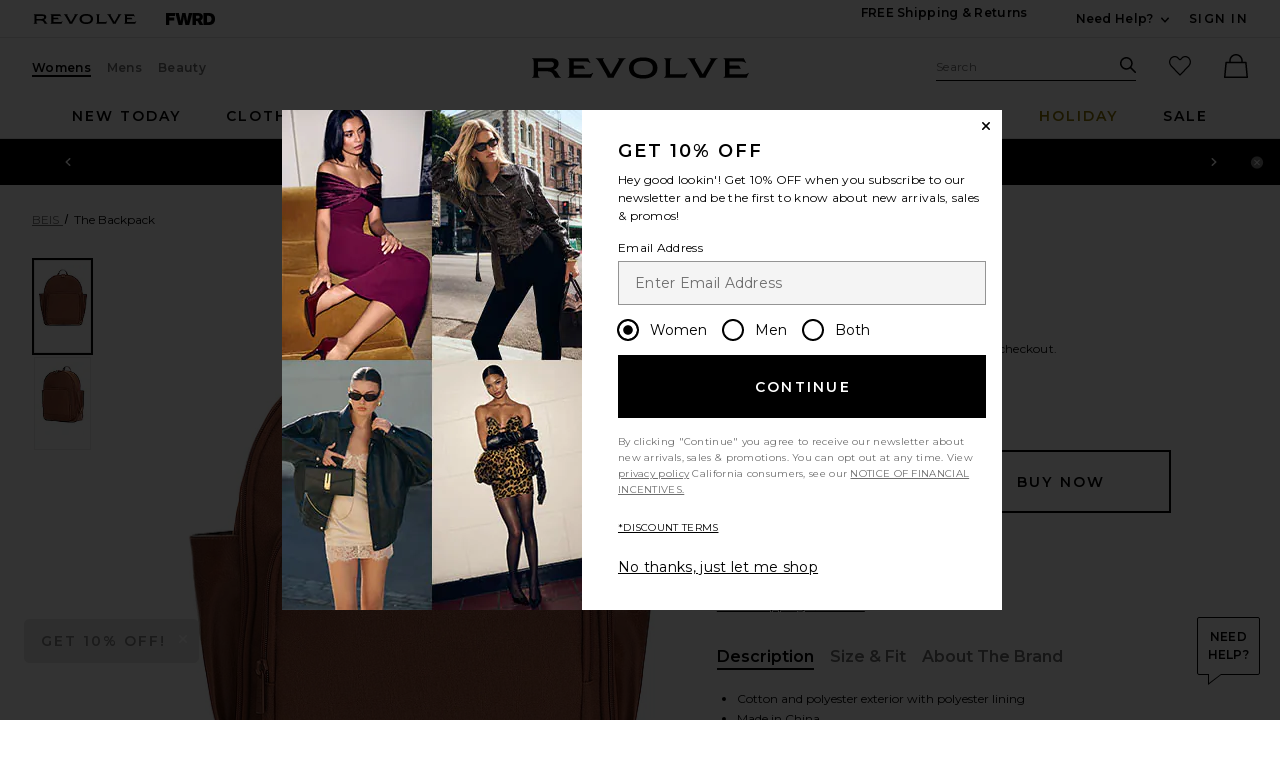

--- FILE ---
content_type: text/html;charset=UTF-8
request_url: https://www.revolve.com/content/product/pdp-content/BEIS-WY287/similarItems?d=Womens
body_size: 2631
content:
<div class="product-sections u-padding-tb--xxl">
    <h2 class="h4 u-padding-b--none">
        Similar Items
    </h2>
    <div class="g n-block-grid--5">
                    <div class="gc">
                <a href="/beis-the-expandable-backpack-in-black/dp/BEIS-WY185/?d=Womens&sectionURL=Direct+Hit&srcType=dp_recs_expanded" class="u-center u-block product-link">
                    <div>
                        <img class="product-image u-aspect-66 js-lazy-image"
                                                            data-src="https://is4.revolveassets.com/images/p4/n/tv/BEIS-WY185_V1.jpg"
                                data-srcset="https://is4.revolveassets.com/images/p4/n/uv/BEIS-WY185_V1.jpg 2x"
                                                         width="576" height="864" alt="" style="">
                    </div>
                    <div class="product-name">BEIS The Expandable Backpack in Black</div>
                    <div class="product-brand">BEIS</div>
                    <div>
                                                    <div class="price">
                                <span class="price__retail">$118</span>
                            </div>
                                            </div>
                </a>
            </div>
                    <div class="gc">
                <a href="/beis-the-expandable-backpack-in-beige/dp/BEIS-WY184/?d=Womens&sectionURL=Direct+Hit&srcType=dp_recs_expanded" class="u-center u-block product-link">
                    <div>
                        <img class="product-image u-aspect-66 js-lazy-image"
                                                            data-src="https://is4.revolveassets.com/images/p4/n/tv/BEIS-WY184_V1.jpg"
                                data-srcset="https://is4.revolveassets.com/images/p4/n/uv/BEIS-WY184_V1.jpg 2x"
                                                         width="576" height="864" alt="" style="">
                    </div>
                    <div class="product-name">BEIS The Expandable Backpack in Beige</div>
                    <div class="product-brand">BEIS</div>
                    <div>
                                                    <div class="price">
                                <span class="price__retail">$118</span>
                            </div>
                                            </div>
                </a>
            </div>
                    <div class="gc">
                <a href="/beis-the-rucksack-in-olive/dp/BEIS-WY370/?d=Womens&sectionURL=Direct+Hit&srcType=dp_recs_expanded" class="u-center u-block product-link">
                    <div>
                        <img class="product-image u-aspect-66 js-lazy-image"
                                                            data-src="https://is4.revolveassets.com/images/p4/n/tv/BEIS-WY370_V1.jpg"
                                data-srcset="https://is4.revolveassets.com/images/p4/n/uv/BEIS-WY370_V1.jpg 2x"
                                                         width="576" height="864" alt="" style="">
                    </div>
                    <div class="product-name">BEIS The Rucksack in Olive</div>
                    <div class="product-brand">BEIS</div>
                    <div>
                                                    <div class="price price--on-sale">
                                <span class="price__sale" content="">$69</span>
                                <span class="u-screen-reader">Previous price:</span>
                                <s class="price__retail">
                                    $134
                                </s>
                            </div>
                                            </div>
                </a>
            </div>
                    <div class="gc">
                <a href="/beis-the-sport-backpack-in-black/dp/BEIS-WY230/?d=Womens&sectionURL=Direct+Hit&srcType=dp_recs_expanded" class="u-center u-block product-link">
                    <div>
                        <img class="product-image u-aspect-66 js-lazy-image"
                                                            data-src="https://is4.revolveassets.com/images/p4/n/tv/BEIS-WY230_V1.jpg"
                                data-srcset="https://is4.revolveassets.com/images/p4/n/uv/BEIS-WY230_V1.jpg 2x"
                                                         width="576" height="864" alt="" style="">
                    </div>
                    <div class="product-name">BEIS The Sport Backpack in Black</div>
                    <div class="product-brand">BEIS</div>
                    <div>
                                                    <div class="price">
                                <span class="price__retail">$108</span>
                            </div>
                                            </div>
                </a>
            </div>
                    <div class="gc">
                <a href="/beis-the-mini-weekend-in-maple/dp/BEIS-WY285/?d=Womens&sectionURL=Direct+Hit&srcType=dp_recs_expanded" class="u-center u-block product-link">
                    <div>
                        <img class="product-image u-aspect-66 js-lazy-image"
                                                            data-src="https://is4.revolveassets.com/images/p4/n/tv/BEIS-WY285_V1.jpg"
                                data-srcset="https://is4.revolveassets.com/images/p4/n/uv/BEIS-WY285_V1.jpg 2x"
                                                         width="576" height="864" alt="" style="">
                    </div>
                    <div class="product-name">BEIS The Mini Weekend in Maple</div>
                    <div class="product-brand">BEIS</div>
                    <div>
                                                    <div class="price">
                                <span class="price__retail">$98</span>
                            </div>
                                            </div>
                </a>
            </div>
            </div>

    <div class="slidedown">
        <div id="view-more-similar-items" class="slidedown__content slidedown__content--show-partial g n-block-grid--5 u-padding-b--xl">
                            <div class="gc">
                    <a href="/lioness-bloom-top-in-beige-stripe/dp/LIOR-WS162/?d=Womens&sectionURL=Direct+Hit&srcType=dp_recs_expanded" class="product-link u-block" tabindex="-1" aria-hidden="true">
                        <div>
                            <img class="product-image u-aspect-66 js-lazy-image"
                                                                     data-src="https://is4.revolveassets.com/images/p4/n/tv/LIOR-WS162_V1.jpg"
                                    data-srcset="https://is4.revolveassets.com/images/p4/n/uv/LIOR-WS162_V1.jpg 2x"
                                                                  width="576" height="864" alt="" style="">
                        </div>
                        <div class="product-name">LIONESS Bloom Top in Beige Stripe</div>
                        <div class="product-brand">LIONESS</div>
                        <div>
                                                            <div class="price">
                                    <span class="price__retail">$69</span>
                                </div>
                                                    </div>
                    </a>
                </div>
                            <div class="gc">
                    <a href="/beis-the-weekend-in-maple/dp/BEIS-WY284/?d=Womens&sectionURL=Direct+Hit&srcType=dp_recs_expanded" class="product-link u-block" tabindex="-1" aria-hidden="true">
                        <div>
                            <img class="product-image u-aspect-66 js-lazy-image"
                                                                     data-src="https://is4.revolveassets.com/images/p4/n/tv/BEIS-WY284_V1.jpg"
                                    data-srcset="https://is4.revolveassets.com/images/p4/n/uv/BEIS-WY284_V1.jpg 2x"
                                                                  width="576" height="864" alt="" style="">
                        </div>
                        <div class="product-name">BEIS The Weekend in Maple</div>
                        <div class="product-brand">BEIS</div>
                        <div>
                                                            <div class="price">
                                    <span class="price__retail">$108</span>
                                </div>
                                                    </div>
                    </a>
                </div>
                            <div class="gc">
                    <a href="/beis-the-east-west-tote-in-black/dp/BEIS-WY181/?d=Womens&sectionURL=Direct+Hit&srcType=dp_recs_expanded" class="product-link u-block" tabindex="-1" aria-hidden="true">
                        <div>
                            <img class="product-image u-aspect-66 js-lazy-image"
                                                                     data-src="https://is4.revolveassets.com/images/p4/n/tv/BEIS-WY181_V1.jpg"
                                    data-srcset="https://is4.revolveassets.com/images/p4/n/uv/BEIS-WY181_V1.jpg 2x"
                                                                  width="576" height="864" alt="" style="">
                        </div>
                        <div class="product-name">BEIS The East / West Tote in Black</div>
                        <div class="product-brand">BEIS</div>
                        <div>
                                                            <div class="price">
                                    <span class="price__retail">$118</span>
                                </div>
                                                    </div>
                    </a>
                </div>
                            <div class="gc">
                    <a href="/beis-the-convertible-mini-weekend-in-black/dp/BEIS-WY47/?d=Womens&sectionURL=Direct+Hit&srcType=dp_recs_expanded" class="product-link u-block" tabindex="-1" aria-hidden="true">
                        <div>
                            <img class="product-image u-aspect-66 js-lazy-image"
                                                                     data-src="https://is4.revolveassets.com/images/p4/n/tv/BEIS-WY47_V1.jpg"
                                    data-srcset="https://is4.revolveassets.com/images/p4/n/uv/BEIS-WY47_V1.jpg 2x"
                                                                  width="576" height="864" alt="" style="">
                        </div>
                        <div class="product-name">BEIS The Convertible Mini Weekend in Black</div>
                        <div class="product-brand">BEIS</div>
                        <div>
                                                            <div class="price">
                                    <span class="price__retail">$118</span>
                                </div>
                                                    </div>
                    </a>
                </div>
                            <div class="gc">
                    <a href="/stoney-clover-lane-classic-backpack-in-noir/dp/SCLO-WY49/?d=Womens&sectionURL=Direct+Hit&srcType=dp_recs_expanded" class="product-link u-block" tabindex="-1" aria-hidden="true">
                        <div>
                            <img class="product-image u-aspect-66 js-lazy-image"
                                                                     data-src="https://is4.revolveassets.com/images/p4/n/tv/SCLO-WY49_V1.jpg"
                                    data-srcset="https://is4.revolveassets.com/images/p4/n/uv/SCLO-WY49_V1.jpg 2x"
                                                                  width="576" height="864" alt="" style="">
                        </div>
                        <div class="product-name">Stoney Clover Lane Classic Backpack in Noir</div>
                        <div class="product-brand">Stoney Clover Lane</div>
                        <div>
                                                            <div class="price">
                                    <span class="price__retail">$148</span>
                                </div>
                                                    </div>
                    </a>
                </div>
                            <div class="gc">
                    <a href="/beis-the-commuter-tote-in-maple/dp/BEIS-WY375/?d=Womens&sectionURL=Direct+Hit&srcType=dp_recs_expanded" class="product-link u-block" tabindex="-1" aria-hidden="true">
                        <div>
                            <img class="product-image u-aspect-66 js-lazy-image"
                                                                     data-src="https://is4.revolveassets.com/images/p4/n/tv/BEIS-WY375_V1.jpg"
                                    data-srcset="https://is4.revolveassets.com/images/p4/n/uv/BEIS-WY375_V1.jpg 2x"
                                                                  width="576" height="864" alt="" style="">
                        </div>
                        <div class="product-name">BEIS The Commuter Tote in Maple</div>
                        <div class="product-brand">BEIS</div>
                        <div>
                                                            <div class="price">
                                    <span class="price__retail">$138</span>
                                </div>
                                                    </div>
                    </a>
                </div>
                            <div class="gc">
                    <a href="/beis-the-commuter-tote-in-black/dp/BEIS-WY267/?d=Womens&sectionURL=Direct+Hit&srcType=dp_recs_expanded" class="product-link u-block" tabindex="-1" aria-hidden="true">
                        <div>
                            <img class="product-image u-aspect-66 js-lazy-image"
                                                                     data-src="https://is4.revolveassets.com/images/p4/n/tv/BEIS-WY267_V1.jpg"
                                    data-srcset="https://is4.revolveassets.com/images/p4/n/uv/BEIS-WY267_V1.jpg 2x"
                                                                  width="576" height="864" alt="" style="">
                        </div>
                        <div class="product-name">BEIS The Commuter Tote in Black</div>
                        <div class="product-brand">BEIS</div>
                        <div>
                                                            <div class="price">
                                    <span class="price__retail">$138</span>
                                </div>
                                                    </div>
                    </a>
                </div>
                            <div class="gc">
                    <a href="/free-people-in-this-groove-mini-slip-dress-in-tofu/dp/FREE-WD3028/?d=Womens&sectionURL=Direct+Hit&srcType=dp_recs_expanded" class="product-link u-block" tabindex="-1" aria-hidden="true">
                        <div>
                            <img class="product-image u-aspect-66 js-lazy-image"
                                                                     data-src="https://is4.revolveassets.com/images/p4/n/tv/FREE-WD3028_V1.jpg"
                                    data-srcset="https://is4.revolveassets.com/images/p4/n/uv/FREE-WD3028_V1.jpg 2x"
                                                                  width="576" height="864" alt="" style="">
                        </div>
                        <div class="product-name">Free People In This Groove Mini Slip Dress in Tofu</div>
                        <div class="product-brand">Free People</div>
                        <div>
                                                            <div class="price">
                                    <span class="price__retail">$118</span>
                                </div>
                                                    </div>
                    </a>
                </div>
                            <div class="gc">
                    <a href="/beis-weekend-bag-in-black/dp/BEIS-WY22/?d=Womens&sectionURL=Direct+Hit&srcType=dp_recs_expanded" class="product-link u-block" tabindex="-1" aria-hidden="true">
                        <div>
                            <img class="product-image u-aspect-66 js-lazy-image"
                                                                     data-src="https://is4.revolveassets.com/images/p4/n/tv/BEIS-WY22_V1.jpg"
                                    data-srcset="https://is4.revolveassets.com/images/p4/n/uv/BEIS-WY22_V1.jpg 2x"
                                                                  width="576" height="864" alt="" style="">
                        </div>
                        <div class="product-name">BEIS Weekend Bag in Black</div>
                        <div class="product-brand">BEIS</div>
                        <div>
                                                            <div class="price">
                                    <span class="price__retail">$108</span>
                                </div>
                                                    </div>
                    </a>
                </div>
                            <div class="gc">
                    <a href="/beis-the-premium-duffle-bag-in-black/dp/BEIS-WY304/?d=Womens&sectionURL=Direct+Hit&srcType=dp_recs_expanded" class="product-link u-block" tabindex="-1" aria-hidden="true">
                        <div>
                            <img class="product-image u-aspect-66 js-lazy-image"
                                                                     data-src="https://is4.revolveassets.com/images/p4/n/tv/BEIS-WY304_V1.jpg"
                                    data-srcset="https://is4.revolveassets.com/images/p4/n/uv/BEIS-WY304_V1.jpg 2x"
                                                                  width="576" height="864" alt="" style="">
                        </div>
                        <div class="product-name">BEIS The Premium Duffle Bag in Black</div>
                        <div class="product-brand">BEIS</div>
                        <div>
                                                            <div class="price price--on-sale">
                                    <span class="price__sale" content="">$108</span>
                                    <span class="u-screen-reader">Previous price:</span>
                                    <s class="price__retail">
                                        $308
                                    </s>
                                </div>
                                                    </div>
                    </a>
                </div>
                            <div class="gc">
                    <a href="/lioness-bloom-long-sleeve-top-in-chocolate-sea-stripe/dp/LIOR-WS174/?d=Womens&sectionURL=Direct+Hit&srcType=dp_recs_expanded" class="product-link u-block" tabindex="-1" aria-hidden="true">
                        <div>
                            <img class="product-image u-aspect-66 js-lazy-image"
                                                                     data-src="https://is4.revolveassets.com/images/p4/n/tv/LIOR-WS174_V1.jpg"
                                    data-srcset="https://is4.revolveassets.com/images/p4/n/uv/LIOR-WS174_V1.jpg 2x"
                                                                  width="576" height="864" alt="" style="">
                        </div>
                        <div class="product-name">LIONESS Bloom Long Sleeve Top in Chocolate Sea Stripe</div>
                        <div class="product-brand">LIONESS</div>
                        <div>
                                                            <div class="price">
                                    <span class="price__retail">$69</span>
                                </div>
                                                    </div>
                    </a>
                </div>
                            <div class="gc">
                    <a href="/beis-the-large-work-tote-in-beige/dp/BEIS-WY45/?d=Womens&sectionURL=Direct+Hit&srcType=dp_recs_expanded" class="product-link u-block" tabindex="-1" aria-hidden="true">
                        <div>
                            <img class="product-image u-aspect-66 js-lazy-image"
                                                                     data-src="https://is4.revolveassets.com/images/p4/n/tv/BEIS-WY45_V1.jpg"
                                    data-srcset="https://is4.revolveassets.com/images/p4/n/uv/BEIS-WY45_V1.jpg 2x"
                                                                  width="576" height="864" alt="" style="">
                        </div>
                        <div class="product-name">BEIS The Large Work Tote in Beige</div>
                        <div class="product-brand">BEIS</div>
                        <div>
                                                            <div class="price price--on-sale">
                                    <span class="price__sale" content="">$118</span>
                                    <span class="u-screen-reader">Previous price:</span>
                                    <s class="price__retail">
                                        $168
                                    </s>
                                </div>
                                                    </div>
                    </a>
                </div>
                            <div class="gc">
                    <a href="/lioness-workwear-jacket-in-stone/dp/LIOR-WO68/?d=Womens&sectionURL=Direct+Hit&srcType=dp_recs_expanded" class="product-link u-block" tabindex="-1" aria-hidden="true">
                        <div>
                            <img class="product-image u-aspect-66 js-lazy-image"
                                                                     data-src="https://is4.revolveassets.com/images/p4/n/tv/LIOR-WO68_V1.jpg"
                                    data-srcset="https://is4.revolveassets.com/images/p4/n/uv/LIOR-WO68_V1.jpg 2x"
                                                                  width="576" height="864" alt="" style="">
                        </div>
                        <div class="product-name">LIONESS Workwear Jacket in Stone</div>
                        <div class="product-brand">LIONESS</div>
                        <div>
                                                            <div class="price">
                                    <span class="price__retail">$119</span>
                                </div>
                                                    </div>
                    </a>
                </div>
                            <div class="gc">
                    <a href="/beis-cosmetic-case-in-black/dp/BEIS-WY24/?d=Womens&sectionURL=Direct+Hit&srcType=dp_recs_expanded" class="product-link u-block" tabindex="-1" aria-hidden="true">
                        <div>
                            <img class="product-image u-aspect-66 js-lazy-image"
                                                                     data-src="https://is4.revolveassets.com/images/p4/n/tv/BEIS-WY24_V1.jpg"
                                    data-srcset="https://is4.revolveassets.com/images/p4/n/uv/BEIS-WY24_V1.jpg 2x"
                                                                  width="576" height="864" alt="" style="">
                        </div>
                        <div class="product-name">BEIS Cosmetic Case in Black</div>
                        <div class="product-brand">BEIS</div>
                        <div>
                                                            <div class="price">
                                    <span class="price__retail">$78</span>
                                </div>
                                                    </div>
                    </a>
                </div>
                            <div class="gc">
                    <a href="/beis-the-6pc-packing-cubes-in-maple/dp/BEIS-WA143/?d=Womens&sectionURL=Direct+Hit&srcType=dp_recs_expanded" class="product-link u-block" tabindex="-1" aria-hidden="true">
                        <div>
                            <img class="product-image u-aspect-66 js-lazy-image"
                                                                     data-src="https://is4.revolveassets.com/images/p4/n/tv/BEIS-WA143_V1.jpg"
                                    data-srcset="https://is4.revolveassets.com/images/p4/n/uv/BEIS-WA143_V1.jpg 2x"
                                                                  width="576" height="864" alt="" style="">
                        </div>
                        <div class="product-name">BEIS The 6pc Packing Cubes in Maple</div>
                        <div class="product-brand">BEIS</div>
                        <div>
                                                            <div class="price">
                                    <span class="price__retail">$68</span>
                                </div>
                                                    </div>
                    </a>
                </div>
                            <div class="gc">
                    <a href="/beis-the-east-west-tote-in-beige/dp/BEIS-WY180/?d=Womens&sectionURL=Direct+Hit&srcType=dp_recs_expanded" class="product-link u-block" tabindex="-1" aria-hidden="true">
                        <div>
                            <img class="product-image u-aspect-66 js-lazy-image"
                                                                     data-src="https://is4.revolveassets.com/images/p4/n/tv/BEIS-WY180_V1.jpg"
                                    data-srcset="https://is4.revolveassets.com/images/p4/n/uv/BEIS-WY180_V1.jpg 2x"
                                                                  width="576" height="864" alt="" style="">
                        </div>
                        <div class="product-name">BEIS The East / West Tote in Beige</div>
                        <div class="product-brand">BEIS</div>
                        <div>
                                                            <div class="price">
                                    <span class="price__retail">$118</span>
                                </div>
                                                    </div>
                    </a>
                </div>
                            <div class="gc">
                    <a href="/beis-the-hanging-cosmetic-case-in-black/dp/BEIS-WA34/?d=Womens&sectionURL=Direct+Hit&srcType=dp_recs_expanded" class="product-link u-block" tabindex="-1" aria-hidden="true">
                        <div>
                            <img class="product-image u-aspect-66 js-lazy-image"
                                                                     data-src="https://is4.revolveassets.com/images/p4/n/tv/BEIS-WA34_V1.jpg"
                                    data-srcset="https://is4.revolveassets.com/images/p4/n/uv/BEIS-WA34_V1.jpg 2x"
                                                                  width="576" height="864" alt="" style="">
                        </div>
                        <div class="product-name">BEIS The Hanging Cosmetic Case in Black</div>
                        <div class="product-brand">BEIS</div>
                        <div>
                                                            <div class="price">
                                    <span class="price__retail">$68</span>
                                </div>
                                                    </div>
                    </a>
                </div>
                            <div class="gc">
                    <a href="/lioness-bloom-long-sleeve-top-in-wine-stripe/dp/LIOR-WS263/?d=Womens&sectionURL=Direct+Hit&srcType=dp_recs_expanded" class="product-link u-block" tabindex="-1" aria-hidden="true">
                        <div>
                            <img class="product-image u-aspect-66 js-lazy-image"
                                                                     data-src="https://is4.revolveassets.com/images/p4/n/tv/LIOR-WS263_V1.jpg"
                                    data-srcset="https://is4.revolveassets.com/images/p4/n/uv/LIOR-WS263_V1.jpg 2x"
                                                                  width="576" height="864" alt="" style="">
                        </div>
                        <div class="product-name">LIONESS Bloom Long Sleeve Top in Wine Stripe</div>
                        <div class="product-brand">LIONESS</div>
                        <div>
                                                            <div class="price">
                                    <span class="price__retail">$69</span>
                                </div>
                                                    </div>
                    </a>
                </div>
                            <div class="gc">
                    <a href="/beis-weekend-bag-in-atlas-pink/dp/BEIS-WY186/?d=Womens&sectionURL=Direct+Hit&srcType=dp_recs_expanded" class="product-link u-block" tabindex="-1" aria-hidden="true">
                        <div>
                            <img class="product-image u-aspect-66 js-lazy-image"
                                                                     data-src="https://is4.revolveassets.com/images/p4/n/tv/BEIS-WY186_V1.jpg"
                                    data-srcset="https://is4.revolveassets.com/images/p4/n/uv/BEIS-WY186_V1.jpg 2x"
                                                                  width="576" height="864" alt="" style="">
                        </div>
                        <div class="product-name">BEIS Weekend Bag in Atlas Pink</div>
                        <div class="product-brand">BEIS</div>
                        <div>
                                                            <div class="price">
                                    <span class="price__retail">$108</span>
                                </div>
                                                    </div>
                    </a>
                </div>
                            <div class="gc">
                    <a href="/sam-edelman-talia-sneaker-in-cafe-noir-antique-white/dp/SAME-WZ1268/?d=Womens&sectionURL=Direct+Hit&srcType=dp_recs_expanded" class="product-link u-block" tabindex="-1" aria-hidden="true">
                        <div>
                            <img class="product-image u-aspect-66 js-lazy-image"
                                                                     data-src="https://is4.revolveassets.com/images/p4/n/tv/SAME-WZ1268_V1.jpg"
                                    data-srcset="https://is4.revolveassets.com/images/p4/n/uv/SAME-WZ1268_V1.jpg 2x"
                                                                  width="576" height="864" alt="" style="">
                        </div>
                        <div class="product-name">Sam Edelman Talia Sneaker in Cafe Noir & Antique White</div>
                        <div class="product-brand">Sam Edelman</div>
                        <div>
                                                            <div class="price">
                                    <span class="price__retail">$110</span>
                                </div>
                                                    </div>
                    </a>
                </div>
                    </div>
        <hr class="slidedown__hr">
        <div class="u-center">

            <button class="js-toggle-reveal js-toggle-tracking slidedown__btn action-button action-button--dark action-button--md"
                    data-expand-copy="view more"
                    data-container-selector="#view-more-similar-items"
                                    data-close-copy="view all 100 Similar Items"
                    data-url="/content/products/similaritems/BEIS-WY287?srcType=dp_recs_expanded&d=F"
                            >

                                    <span class="action-button__copy">view more</span>
                            </button>
        </div>

    </div>
</div>
<script>
    $(document).ready(function() {
        $('.js-toggle-tracking').click(function (event) {
            if (typeof logEngagement == 'function') {
                logEngagement(window.location.href, "Similar Item Event", "Main PDP View More", {});
            }
        });
    });
</script>


--- FILE ---
content_type: application/javascript
request_url: https://www.revolve.com/QZ9nkHX10/D/Dp6NZ4cg/OkOpXcG8f0Gh4V/XgdUa3RMAg/TXkTO/AgyR3Q
body_size: 159406
content:
(function(){if(typeof Array.prototype.entries!=='function'){Object.defineProperty(Array.prototype,'entries',{value:function(){var index=0;const array=this;return {next:function(){if(index<array.length){return {value:[index,array[index++]],done:false};}else{return {done:true};}},[Symbol.iterator]:function(){return this;}};},writable:true,configurable:true});}}());(function(){sT();snD();ZHD();var V0=function(YK,Iv){return YK^Iv;};var Rz=function(B1,Oz){return B1|Oz;};var j1=function(Jv,cq){return Jv*cq;};var Iz=function(Zx){return qg["unescape"](qg["encodeURIComponent"](Zx));};var mm=function(){tH=["\x6c\x65\x6e\x67\x74\x68","\x41\x72\x72\x61\x79","\x63\x6f\x6e\x73\x74\x72\x75\x63\x74\x6f\x72","\x6e\x75\x6d\x62\x65\x72"];};var Yc=function(){return [];};var g1=function(){if(qg["Date"]["now"]&&typeof qg["Date"]["now"]()==='number'){return qg["Date"]["now"]();}else{return +new (qg["Date"])();}};var fq=function VK(XH,r1){var nc=VK;while(XH!=F){switch(XH){case rb:{zt=hK+Tr*jI-Oq*r0;mt=SK+qR-DH+Tr*jI;zv=hK+qR+r0+Tr*jI;vz=Tr*Rv-hK+X1-jI;Us=Rv+jI*Oq*X1-hK;XH+=pN;}break;case R:{XH=g3;b0=Rv*Tr-qR+SK*hK;Rq=qR*X1*bm-Oq+DH;LR=Oq+DH*hK*Rv*SK;B0=Tr*SK-bm+DH;}break;case VW:{IL=Oq*qR*hK*Tr+X1;G1=Rv*jI*hK*r0;C1=X1*DH+Oq+hK+rc;IK=X1*r0*Rv+DH-SK;XH-=pY;Kr=Tr*bm-DH*Oq-Rv;mx=Rv+rc*Tr-X1-qR;IU=Tr*Rv+rc+hK+X1;Vr=DH*r0*rc+jI-SK;}break;case cj:{XH-=Vj;var hm=L1([],[]);pr=cr(pK,BG[cr(BG.length,qR)]);}break;case k2:{XH=F;return VK(Rj,[zs]);}break;case mn:{CL=X1*Rv*qR-DH+hK;Zv=Oq+Tr*hK+DH+SK;bt=bm*jI-r0-hK+Tr;mU=SK-Rv+X1*r0;ZI=X1*Oq+hK-jI+Tr;XH-=FT;S1=Oq*Tr-Rv-X1+SK;}break;case Uf:{fR=SK*jI+hK*bm*rc;XI=rc-jI+Tr*Rv+X1;XH+=KV;Dc=hK*Tr-Oq*Rv*rc;RL=Rv*Tr-rc+hK-jI;lc=Tr*rc-Oq*X1-r0;IH=bm*Rv-r0+jI*Tr;Jt=bm+Tr*Rv+Oq+hK;}break;case Mg:{gv=cr(EK,BG[cr(BG.length,qR)]);XH=GY;}break;case wX:{XH=RJ;if(Ur(OI,BK)){do{var Uz=b1(cr(L1(OI,wL),BG[cr(BG.length,qR)]),Qx.length);var cm=Wt(Qs,OI);var pL=Wt(Qx,Uz);NL+=VK(zJ,[Xs(Rz(VR(cm),VR(pL)),Rz(cm,pL))]);OI--;}while(Ur(OI,BK));}}break;case IF:{gH=X1+bm*DH+Tr-hK;Pz=Rv*X1-DH-r0+qR;GR=r0*qR*Tr+SK+X1;Fq=Rv*Tr+qR+rc*SK;g0=hK*bm*DH-qR-Oq;XH=Nk;}break;case Bj:{hs=qR+jI+DH+Tr*hK;Uv=bm*jI*DH+SK+qR;dR=DH+Tr-hK+qR+SK;tt=Tr+X1+Rv*bm*jI;nq=Tr*DH+bm-hK-X1;WI=X1*jI+bm*rc*SK;XH=zb;xz=Tr*jI+r0*qR*DH;Dq=qR+bm*Rv*Oq*jI;}break;case Y:{XH=g2;QR=Tr+X1*r0+qR+SK;kG=rc*Tr-bm*r0*qR;W1=SK*bm*rc;n9=X1*r0+Tr+hK+Oq;MA=DH*Oq+X1+jI*Tr;}break;case Gg:{XH-=YX;dO=SK+qR+hK*Tr+r0;f6=Tr*jI-rc+r0*DH;zP=jI*Oq-rc+Tr*SK;z9=X1+Rv*jI*bm+SK;}break;case Yf:{SZ=r0-X1+Tr*jI;Uh=SK*qR+r0*DH*bm;VE=hK*r0*jI*Rv+Oq;nh=rc*jI*hK+Tr*SK;QM=Tr*jI-Rv*bm+rc;XH+=xY;H5=DH*rc*hK-r0-Tr;}break;case zD:{Lw=hK*Rv*X1+qR;z6=hK*qR+Rv+X1*rc;HQ=DH+qR+bm*rc*Rv;HZ=X1*SK*hK-bm+rc;x5=Tr*rc-Rv*SK+jI;LS=Tr*rc-SK*bm-Oq;P5=Tr*r0-DH-rc*SK;qS=qR*Rv*bm*DH;XH=Cn;}break;case Ab:{P9=rc*Oq+jI+Tr;XH+=cD;JC=Tr*rc+bm*SK-Oq;AS=Tr+jI+Rv+DH+r0;m6=r0+Tr-qR-Rv+jI;fO=qR+jI*Tr-Rv-r0;pZ=qR*Tr*rc+jI;}break;case gf:{UA=cr(NE,BG[cr(BG.length,qR)]);XH=MW;}break;case hY:{XH=Mb;hP=Oq+Rv*SK+r0*DH;ZM=Tr*hK-bm-r0*Rv;L9=Tr*SK-Oq+jI*rc;cB=SK+bm-DH+r0*rc;p6=rc*r0+bm*hK+Rv;}break;case N3:{if(QZ(typeof K4,gB[SK])){K4=CM;}var p9=L1([],[]);XH=U3;qM=cr(N5,BG[cr(BG.length,qR)]);}break;case nn:{ES=Oq+X1*r0+bm*rc;XH=Yf;X9=SK*hK*rc-r0-Rv;US=Tr*bm-r0*X1+SK;Sh=DH+rc*Tr*qR-X1;kO=r0*DH*rc+Rv*Oq;TS=Tr+r0*bm;}break;case GW:{H8=Tr+hK-SK+X1*DH;XH+=ZN;qO=X1*hK+Oq*Tr+Rv;xP=bm*qR*Tr-Rv+SK;gS=Oq-rc+Rv*Tr-hK;Z5=SK*jI+Tr*rc+X1;dA=DH*Oq*Rv*rc;}break;case AF:{tZ=DH*bm*Rv-jI;lQ=Rv*Tr-bm-jI+DH;Q9=SK*qR*bm*jI-DH;bB=Tr+Oq-bm+X1+hK;Ow=Tr*rc+qR-bm;XH+=VF;}break;case vn:{z5=X1*SK*qR*jI+hK;sS=jI-r0+rc*Tr-DH;b4=Tr*r0+SK-DH-hK;vB=Rv*Tr+jI-qR-bm;g4=r0*Tr+X1-Rv;I5=DH*jI*rc-Rv*Oq;sM=Rv*Tr+SK*rc*qR;XH-=Hb;}break;case Tj:{XH-=C2;for(var WZ=BK;W8(WZ,rZ[x9[BK]]);++WZ){vl()[rZ[WZ]]=bl(cr(WZ,qR))?function(){QB=[];VK.call(this,Yj,[rZ]);return '';}:function(){var DE=rZ[WZ];var Sw=vl()[DE];return function(jO,FP,CS,d6,xC,vA){if(QZ(arguments.length,BK)){return Sw;}var Vl=VK.call(null,EN,[BC,FP,CS,rc,bl(bl(BK)),vA]);vl()[DE]=function(){return Vl;};return Vl;};}();}}break;case Ok:{return MZ;}break;case hN:{return W6;}break;case L2:{d4=bm*qR*Rv-DH;xl=SK*hK+bm*qR*Rv;JM=Rv*Oq-hK+r0*rc;XH=Vg;U5=X1+r0*Rv+bm*qR;f9=r0*Oq*qR*rc-jI;}break;case dD:{var I6;return BG.pop(),I6=r9,I6;}break;case nD:{IS=Tr*jI+DH+SK+X1;Eh=rc*Tr-hK*bm-SK;kS=DH*X1*SK;Pq=Tr*DH-X1-jI+Rv;K9=Rv*r0*X1-DH-Oq;f4=Tr*DH+rc*Rv+qR;RP=X1+jI+DH+Rv*Tr;XH+=nW;mO=DH+jI*hK*X1-Rv;}break;case IW:{BQ=rc*X1-jI+qR+Tr;jE=Tr*rc+Rv*hK+DH;IB=DH*Tr-jI+Rv+bm;nP=hK+DH+bm*r0*jI;xE=bm+DH*r0*rc*Oq;nE=Tr*jI-bm-hK-SK;Tw=rc*Tr+DH+bm;XH=qW;}break;case s2:{B9=Oq*hK*Tr-bm*r0;wP=Rv*Tr-Oq+bm*rc;XH=Jb;O4=X1*bm-r0-Oq*Rv;Cl=Rv*bm*jI*qR-Oq;WA=Tr*bm+qR-r0-rc;Zq=r0*rc*SK+Tr*jI;}break;case l3:{XH-=Ab;return p9;}break;case fb:{Hw=rc*Tr-Rv-r0+DH;KA=jI-qR-r0+Tr*Rv;K8=Oq*bm*X1-hK+Rv;XH-=LF;Rw=SK+r0*Tr+Rv;S5=Oq*bm*X1-jI*SK;GB=Oq+hK+rc*X1;}break;case kn:{hw=r0+DH*Tr-bm*Oq;XH=Bj;ZZ=Tr+DH+bm*rc*jI;wq=DH*r0*Rv+Oq*hK;bZ=Rv*qR-r0+bm+Tr;F6=Rv*X1+Tr+rc-r0;g6=jI+rc*Rv+Tr-qR;cw=DH-Oq+jI*Tr*qR;jA=r0*Tr-SK+X1-bm;}break;case kb:{Z6=SK-rc+jI*bm*DH;I4=Tr*SK-qR-rc*hK;I8=Rv*Tr-rc-bm-r0;qh=bm+X1+DH*Tr;XH-=BY;W5=Rv*X1+SK*rc+qR;mE=Oq-qR+DH+Rv*Tr;}break;case OJ:{XH=DN;PQ=Tr*DH-rc*qR-X1;h9=Tr+Rv-r0+rc*X1;lZ=bm+X1*jI+Oq;k4=r0+hK*qR*bm*Rv;qQ=qR*bm*SK*r0+Tr;}break;case lk:{qB=Rv+SK+rc*r0*hK;BM=r0*DH+Rv+Tr+SK;RZ=DH*rc*r0+jI+qR;XH-=XF;UZ=bm*DH+X1*rc+Oq;SA=Oq+DH+jI*Tr+hK;RQ=rc*Rv-jI+hK+Tr;CE=DH*bm*Rv-SK;}break;case XW:{B6=DH*Tr+Rv+jI+bm;cA=X1-qR+jI+SK*Tr;Y9=bm+jI*Tr+r0+rc;LB=Tr*r0+Rv-DH*bm;XH=GW;LQ=DH*X1+jI+Tr;CQ=r0-hK*Rv+Tr*jI;hq=Oq+rc*Tr+jI+bm;rh=Tr*SK-DH+qR;}break;case qf:{XC=jI+DH*Rv*Oq*bm;DO=DH*Rv*bm-r0+qR;HB=rc*Tr+DH*Rv+r0;I9=Tr*DH+bm-Rv*qR;HA=Rv*Tr-qR-jI-rc;XH=SF;Bw=bm*Tr-Rv-DH*SK;}break;case dJ:{XH+=X2;fE=rc*r0*bm-qR;YS=hK*jI+Tr*r0+SK;JZ=hK+Tr*bm-rc*SK;t9=qR+jI*rc*DH+X1;}break;case OX:{qw=jI*X1-Rv;PS=SK*Rv+r0*Tr*qR;bQ=rc+Tr+jI+Rv-r0;QC=qR*hK+DH+Rv+Tr;XH=V;}break;case pX:{XH+=fN;var Tl=cr(sP.length,qR);while(Ur(Tl,BK)){var LP=b1(cr(L1(Tl,Ll),BG[cr(BG.length,qR)]),dC.length);var FS=Wt(sP,Tl);var D8=Wt(dC,LP);zs+=VK(zJ,[Xs(Rz(VR(FS),VR(D8)),Rz(FS,D8))]);Tl--;}}break;case dj:{k6=Oq*DH*X1+hK*bm;v5=bm*Tr-X1+jI+r0;lq=Oq*r0*Rv*jI-X1;c8=Tr*DH-rc*qR+X1;Mq=SK*X1*hK-jI+bm;XH-=cn;Z9=hK+Oq*Rv*X1;}break;case YN:{XH-=wW;for(var bh=BK;W8(bh,tS[tH[BK]]);++bh){AM()[tS[bh]]=bl(cr(bh,jZ))?function(){WQ=[];VK.call(this,SN,[tS]);return '';}:function(){var Ch=tS[bh];var tB=AM()[Ch];return function(R6,Jl,lM,L8,Q5,tA){if(QZ(arguments.length,BK)){return tB;}var dM=VK.apply(null,[vD,[kQ,Jl,jI,L8,bl({}),tA]]);AM()[Ch]=function(){return dM;};return dM;};}();}}break;case B:{XZ=X1-jI+rc*Tr+bm;J4=bm*r0*SK*Rv-qR;qP=SK+jI*X1+Tr*r0;XH-=Mk;X5=jI*X1*Oq*qR+rc;FO=SK+r0*rc+Tr*DH;tM=DH*qR*Tr+bm+Oq;fh=Rv+X1*DH*Oq-qR;Pl=qR*hK-r0+Rv*Tr;}break;case bj:{NM=rc*Tr-Rv-DH;BO=Rv*Tr+r0+qR;Iw=SK-r0+Tr*bm-X1;xS=Tr+jI+r0+X1*DH;Ew=rc*Tr-X1-r0*qR;Y4=SK+X1*bm+jI*Rv;G4=Oq*bm*SK*jI-Rv;Nl=rc*Tr+SK+bm+X1;XH=q;}break;case tN:{WC=qR*Oq+rc*r0-jI;VZ=qR+SK-r0+X1+Rv;lO=bm+rc-r0+Oq;XH=w;dE=r0*SK+X1+rc-Rv;OA=bm+hK+jI+SK-Rv;s8=hK*r0+X1*qR-rc;MP=hK+rc*SK+r0-jI;MM=qR*Rv*SK-rc+bm;}break;case SF:{WP=r0+hK+Tr*qR*jI;Ul=bm+Oq+SK+DH*Tr;nS=r0*Tr-jI*hK;QS=Rv-Oq*rc+Tr*r0;XH+=Df;rl=hK*X1+jI+qR+Tr;}break;case GY:{while(jh(hE,BK)){if(Uw(wE[YC[Oq]],qg[YC[qR]])&&Ur(wE,B4[YC[BK]])){if(RB(B4,gl)){t6+=VK(zJ,[gv]);}return t6;}if(QZ(wE[YC[Oq]],qg[YC[qR]])){var jB=pS[B4[wE[BK]][BK]];var gh=VK.apply(null,[SY,[hE,wE[qR],L1(gv,BG[cr(BG.length,qR)]),jB]]);t6+=gh;wE=wE[BK];hE-=U6(gk,[gh]);}else if(QZ(B4[wE][YC[Oq]],qg[YC[qR]])){var jB=pS[B4[wE][BK]];var gh=VK.call(null,SY,[hE,BK,L1(gv,BG[cr(BG.length,qR)]),jB]);t6+=gh;hE-=U6(gk,[gh]);}else{t6+=VK(zJ,[gv]);gv+=B4[wE];--hE;};++wE;}XH+=Xf;}break;case F3:{qA=Tr*jI+X1;XH+=g2;kZ=X1*qR-Rv+rc*Tr;nl=Oq+bm*Tr-SK*hK;nQ=DH+Tr*jI*qR+X1;E6=hK*X1-SK+Tr*r0;}break;case v3:{XH-=vY;while(W8(UO,DC.length)){var UB=Wt(DC,UO);var V8=Wt(Rh.FY,HO++);RA+=VK(zJ,[Xs(Rz(VR(UB),VR(V8)),Rz(UB,V8))]);UO++;}}break;case Tf:{while(jh(cE,BK)){if(Uw(dl[tH[Oq]],qg[tH[qR]])&&Ur(dl,Wh[tH[BK]])){if(RB(Wh,WQ)){MZ+=VK(zJ,[NO]);}return MZ;}if(QZ(dl[tH[Oq]],qg[tH[qR]])){var k8=gE[Wh[dl[BK]][BK]];var VA=VK(vD,[tP,dl[qR],k8,cE,BK,L1(NO,BG[cr(BG.length,qR)])]);MZ+=VA;dl=dl[BK];cE-=U6(Mf,[VA]);}else if(QZ(Wh[dl][tH[Oq]],qg[tH[qR]])){var k8=gE[Wh[dl][BK]];var VA=VK(vD,[Oq,BK,k8,cE,bm,L1(NO,BG[cr(BG.length,qR)])]);MZ+=VA;cE-=U6(Mf,[VA]);}else{MZ+=VK(zJ,[NO]);NO+=Wh[dl];--cE;};++dl;}XH=Ok;}break;case Sf:{xQ=Oq+Tr+DH*Rv*bm;s6=DH*hK*rc*SK+Tr;xM=DH+qR+Rv+Tr*r0;E5=X1*bm-rc+Rv;r6=bm*X1+DH-Oq*jI;XH=Ln;}break;case DN:{vP=X1*Oq*rc*qR-DH;XH=sX;Dw=jI*X1+Rv*Oq+DH;x4=hK*Tr+rc*DH-bm;Ql=DH*qR*X1-r0-Rv;}break;case tj:{rQ=hK*r0*SK+Tr-jI;ww=Oq*r0-DH+rc*bm;zS=qR+Tr+jI*Rv*Oq;MO=rc+Tr;m9=rc*X1*Oq-r0+SK;XH=tk;Fh=Rv*Tr+bm+jI+hK;BS=Oq*Tr+jI*DH;b5=rc+DH+jI*Rv*r0;}break;case WJ:{var sh;return BG.pop(),sh=ml,sh;}break;case Bf:{TC=rc*Rv+Tr*r0+qR;zM=rc*Tr+Oq-jI*r0;tQ=X1+Tr*Rv-jI*qR;XH+=Wf;T5=DH*Tr+SK+r0*X1;}break;case Wf:{fQ=qR+Rv*r0*DH-X1;XH=XY;ql=r0+Rv+SK*X1+Tr;kC=hK+X1*jI-SK*DH;zA=X1*jI*qR-bm-rc;sE=X1*rc+bm-Tr+Rv;GM=Tr*rc-DH*hK-bm;}break;case q:{HS=X1*SK*DH-rc-Oq;AE=Rv*hK+rc*SK*X1;zQ=bm*r0*DH+jI+hK;LZ=hK*Oq*Tr-X1;XH+=lj;M5=X1*Rv*hK+rc;}break;case mb:{mB=rc+X1+DH*Rv*r0;Yl=X1*bm-qR-r0*SK;pE=Tr*rc-hK*qR-X1;XH-=OF;lP=hK*X1+SK*Tr-bm;x8=Tr*rc+hK*Rv;O6=hK*Tr+X1-SK*Rv;ME=DH*Tr-Oq+r0;}break;case HJ:{XH=tN;O5=Oq+qR+DH;BC=Oq*bm-jI;wO=bm+SK-qR+hK+X1;bP=SK*rc+r0*hK*qR;AA=X1+Oq*hK+DH-bm;l9=qR+X1+jI-Rv+Oq;}break;case Eb:{DQ=Rv*Tr-Oq-SK;mA=SK*hK-Oq+Tr*r0;NP=rc*Tr+Oq*X1-jI;XH+=Jf;QO=Rv+hK*X1*r0;}break;case FF:{IQ=bm+Rv+Tr-hK;s5=Rv*rc*Oq*jI+X1;XH=OX;fw=Tr-r0+DH+bm;l6=Tr*qR+Oq*jI;dq=r0+rc+jI+Tr*hK;bw=SK+Tr+DH+bm-Rv;mC=SK*rc*DH;}break;case LF:{GS=DH*SK*hK*jI-Tr;XH=kn;X4=qR+Tr*bm-rc-Rv;bA=r0*Tr+rc*qR-Oq;xO=bm*Rv*DH+hK-X1;T9=jI*DH*bm-rc*hK;k5=rc-SK+r0*Rv*X1;}break;case D2:{CC=DH*r0+rc*Rv+X1;XH=DF;J8=Rv*bm+Tr+r0*DH;Y5=rc+DH+r0+X1*bm;sA=rc*X1-jI+bm;}break;case fj:{Zl=bm*X1-rc+DH-hK;XH=sb;CO=X1+DH*Tr-rc+hK;gA=hK+Tr*DH-SK+jI;dQ=SK*hK*bm*DH-Tr;}break;case lT:{KO=Tr*Rv+bm+qR+rc;XH-=DJ;r4=r0*Tr+jI*rc+Rv;g5=r0*rc*jI+Tr+X1;Mw=bm*X1+r0*Oq-DH;lw=bm+Tr*jI+Oq*Rv;}break;case Hn:{return t6;}break;case dN:{t4=X1*DH+hK*jI*Rv;HE=rc*bm-Oq+Tr*DH;XH-=ck;vE=rc*Tr-Oq+hK*Rv;QA=SK+DH*Tr*qR+Oq;}break;case g2:{Rl=SK*r0*jI+X1*DH;EP=SK*Tr+rc*qR*Oq;GP=SK+Tr*Rv+DH+hK;XH-=Mk;AO=hK*Tr-Rv-r0;QP=r0+X1*qR*DH+SK;pP=Tr*r0+X1*bm+qR;v8=Rv-qR+Oq*X1*jI;fA=Rv+jI*X1+rc*hK;}break;case jb:{Al=r0*X1+hK*Tr;VP=Tr*hK-r0-DH+SK;V9=DH+Oq-r0+Tr*hK;XH=Tk;jl=qR*jI+r0+Rv*Tr;}break;case p3:{BZ=SK+Oq+hK*jI*bm;hS=Rv+r0*Tr-hK*bm;EM=qR-rc+r0*DH*hK;gw=SK+bm*Tr-rc*Rv;GA=rc*SK-Oq+Tr*Rv;G8=Tr+SK+bm*Rv-rc;XH-=RJ;}break;case U3:{XH+=jN;while(jh(S9,BK)){if(Uw(bO[gB[Oq]],qg[gB[qR]])&&Ur(bO,K4[gB[BK]])){if(RB(K4,CM)){p9+=VK(zJ,[qM]);}return p9;}if(QZ(bO[gB[Oq]],qg[gB[qR]])){var Ah=kA[K4[bO[BK]][BK]];var wC=VK.apply(null,[pJ,[Ah,L1(qM,BG[cr(BG.length,qR)]),UE,S9,bO[qR]]]);p9+=wC;bO=bO[BK];S9-=U6(BF,[wC]);}else if(QZ(K4[bO][gB[Oq]],qg[gB[qR]])){var Ah=kA[K4[bO][BK]];var wC=VK(pJ,[Ah,L1(qM,BG[cr(BG.length,qR)]),hP,S9,BK]);p9+=wC;S9-=U6(BF,[wC]);}else{p9+=VK(zJ,[qM]);qM+=K4[bO];--S9;};++bO;}}break;case pJ:{var K4=r1[SN];var N5=r1[pb];var Y8=r1[RD];var S9=r1[Vb];var bO=r1[KW];XH+=IV;}break;case lf:{PC=jI*Oq*X1-hK*Rv;Th=rc*r0*jI+Rv-qR;hB=bm+hK*qR+DH*X1;hZ=Oq+Tr*jI+X1-rc;Aw=DH*Tr+bm-X1+Rv;XH+=qf;EB=r0*Tr-Rv-X1;tw=SK*r0*jI*rc-hK;}break;case Wk:{OB=SK*DH*rc*hK-r0;vM=qR+bm+r0*Tr;f8=Tr*r0-jI-SK*hK;Gl=hK*SK*r0*bm;XH-=k2;mQ=Tr*DH*qR-Rv*r0;JO=bm*X1*SK-jI-rc;}break;case sf:{TP=SK*DH-hK+Oq-bm;JA=SK+r0+rc*jI;xA=qR*rc*Rv+jI+Oq;tP=bm*jI-SK+DH-r0;mh=X1+SK+hK*Oq*Rv;XH=jg;Q6=SK-hK+r0*jI+X1;}break;case hb:{while(W8(fl,w4[YC[BK]])){N8()[w4[fl]]=bl(cr(fl,Oq))?function(){gl=[];VK.call(this,nN,[w4]);return '';}:function(){var AZ=w4[fl];var ph=N8()[AZ];return function(OZ,VS,FQ,OC){if(QZ(arguments.length,BK)){return ph;}var CB=VK(SY,[OZ,VS,FQ,DP]);N8()[AZ]=function(){return CB;};return CB;};}();++fl;}XH=F;}break;case Yg:{PM=DH-SK*qR+Oq*Tr;IO=SK*Oq*Rv*bm-hK;L6=hK+Tr*jI-qR+Oq;F4=Rv*Tr-DH+rc*bm;XH=mn;}break;case sX:{vQ=r0+X1*DH-hK-bm;cS=rc*Oq*DH*r0;GQ=DH*X1*qR-Rv;XH=CX;KB=X1+bm+hK+rc*Tr;C6=hK*Oq*X1-SK;kP=DH*X1+qR-SK;}break;case nY:{return RA;}break;case Df:{UE=DH*jI+rc+X1;G9=Tr+Oq+X1+Rv*hK;LC=Rv+hK+rc*Tr-bm;gO=r0*Rv*X1+jI-DH;XH+=Hj;jM=bm*Oq*r0*rc+Tr;z4=Rv-jI+rc*Tr-hK;}break;case Nk:{XH=Kb;m4=bm+r0*rc*SK*Rv;KM=bm+Oq*Rv*rc*hK;q4=qR*SK*Tr-DH+r0;kB=qR*X1*Rv*hK-bm;}break;case tW:{sQ=r0*SK*X1-Oq-bm;El=rc*Tr-bm+Rv-hK;VO=DH*Rv*rc*qR-r0;fC=X1+Tr*rc+DH-jI;GZ=SK-DH+Tr*jI;Kl=Tr*rc-Rv*qR*hK;Bh=Tr*DH-qR-hK*r0;XH-=Nb;SP=hK-Oq+rc*jI*Rv;}break;case On:{var Dl=r1[SN];var Ll=r1[pb];var dC=xZ[dw];var zs=L1([],[]);var sP=xZ[Dl];XH=pX;}break;case UX:{rS=qR*Oq*DH*bm*hK;XH+=Ik;cZ=qR+DH+bm*jI*hK;}break;case Jj:{XH-=pY;lS=hK*Tr*Oq+qR-r0;zB=SK+DH+Rv*Tr-qR;P4=bm*DH*r0*qR-Rv;j4=DH*qR*Rv*jI+hK;J5=r0-bm+hK*X1*Rv;K6=SK*Tr-Oq*jI+bm;}break;case UT:{Qw=bm*rc*Rv-qR-Oq;RS=SK*X1*rc+r0;R9=Rv*Tr+SK-bm;Kw=X1+hK*Tr-SK;XH-=HT;G6=SK*hK*Rv*DH+qR;CP=Tr+jI+X1*SK*Rv;wZ=DH*r0*Oq*jI-bm;}break;case vg:{kh=X1*qR*hK+rc+r0;Yh=Oq*rc+X1*bm*qR;N4=DH*Tr-X1+r0-hK;XH=lk;F5=jI*SK+X1*Rv*hK;th=SK-hK*X1+rc*Tr;AQ=DH+jI*qR*Oq*bm;}break;case Fg:{G5=hK*Tr-r0-SK+rc;XH=Lj;PP=Rv*SK+Tr*r0+DH;V5=Rv*Tr+r0+rc*SK;Qh=X1*DH+bm+Tr;jw=qR*jI*rc*r0;hA=Tr*Rv+DH;}break;case Fk:{KS=X1-qR+Tr*rc+Rv;rO=hK+rc*Tr+X1+jI;XH-=sV;YO=qR+DH*Tr+r0*X1;YM=Rv*qR*Tr+jI-rc;}break;case w:{MC=Oq*hK+Rv;fB=rc+jI*hK+r0-qR;dP=bm+Oq*jI-qR+hK;IM=r0-hK+SK+Rv*rc;z8=hK*Rv+rc-bm+jI;kQ=bm*Oq+DH-hK+jI;XH=sf;OE=X1+Oq-qR+SK+r0;NA=Oq*r0-rc+X1;}break;case rT:{XH=L2;cC=jI+X1+bm-Rv-rc;kM=Rv+SK+hK*rc;rw=qR-hK+DH+jI*bm;Ml=bm*DH-Oq-hK;KZ=Rv+DH+r0+jI;}break;case BJ:{Xh=DH*Rv*jI-rc-r0;Wl=jI*qR*Rv*Oq-hK;b6=bm*X1-hK-rc-DH;XH-=l2;HM=rc+hK*X1-bm*Rv;wS=bm*X1+hK*Rv+rc;}break;case MW:{XH=hN;while(jh(DS,BK)){if(Uw(Xl[x9[Oq]],qg[x9[qR]])&&Ur(Xl,A6[x9[BK]])){if(RB(A6,QB)){W6+=VK(zJ,[UA]);}return W6;}if(QZ(Xl[x9[Oq]],qg[x9[qR]])){var Ph=PA[A6[Xl[BK]][BK]];var dB=VK(EN,[ww,L1(UA,BG[cr(BG.length,qR)]),Xl[qR],Ph,kQ,DS]);W6+=dB;Xl=Xl[BK];DS-=U6(zF,[dB]);}else if(QZ(A6[Xl][x9[Oq]],qg[x9[qR]])){var Ph=PA[A6[Xl][BK]];var dB=VK.call(null,EN,[bl(qR),L1(UA,BG[cr(BG.length,qR)]),BK,Ph,bl(bl({})),DS]);W6+=dB;DS-=U6(zF,[dB]);}else{W6+=VK(zJ,[UA]);UA+=A6[Xl];--DS;};++Xl;}}break;case CF:{rA=Tr*DH+rc+Rv+jI;gC=X1*rc-bm+qR-r0;F8=Tr*jI+r0*bm-hK;XH+=LF;l5=Tr*rc+r0*Rv*qR;ZA=Tr*jI+SK+X1-hK;kl=bm*Rv*DH+rc-r0;}break;case RF:{L4=qR*DH*X1*Oq;PE=qR*r0*Tr+rc*jI;XH+=Ef;b8=jI*DH*Rv+Tr*SK;YP=jI+rc*bm*r0-SK;cl=X1+qR-Oq+r0*Tr;nw=r0+Tr*DH-Rv*rc;JS=jI*hK*qR*Oq*bm;}break;case dF:{TQ=jI*rc*hK+Rv*Tr;DA=bm*SK*Rv*hK-DH;ZQ=SK*bm+hK*Tr-qR;rE=DH*Tr-hK*rc-qR;XH-=R3;}break;case Vj:{return hm;}break;case DY:{wA=r0*SK*jI-Rv;Bq=Tr+qR;XH=UY;j8=Tr+hK-Rv+jI-SK;T4=Rv*Tr+rc-r0+bm;AP=bm-r0+X1*Rv-Tr;q9=Rv+Tr-bm+SK+r0;}break;case GD:{jS=qR*Tr*bm-X1-rc;XH=fj;TE=Tr*bm-jI*rc+DH;c6=Tr*rc+jI*SK*qR;GE=Tr*r0+bm+rc;w9=Oq*Tr+r0*rc*bm;fZ=X1+Rv*bm*SK*r0;}break;case FN:{XH-=Sg;while(W8(K5,SQ[gB[BK]])){Yw()[SQ[K5]]=bl(cr(K5,TP))?function(){CM=[];VK.call(this,GX,[SQ]);return '';}:function(){var D4=SQ[K5];var zC=Yw()[D4];return function(Gw,LA,Vw,XE,EQ){if(QZ(arguments.length,BK)){return zC;}var vS=VK.call(null,pJ,[s9,LA,t5,XE,EQ]);Yw()[D4]=function(){return vS;};return vS;};}();++K5;}}break;case gk:{var xh=r1[SN];var ZS=r1[pb];var RA=L1([],[]);var HO=b1(cr(ZS,BG[cr(BG.length,qR)]),GO);XH+=Lb;var DC=xZ[xh];var UO=BK;}break;case lj:{XH-=GY;X8=qR+X1+SK+Tr*jI;Sl=rc+Tr*jI+bm+Oq;NS=bm*Tr-hK*Rv-qR;IZ=DH*rc*Oq+Tr*r0;}break;case jf:{JQ=X1+r0*Tr+Oq;cO=jI-Tr-qR+X1*rc;Q4=bm-r0+Tr*Oq-qR;XH+=vD;nC=rc-SK*qR+Oq*Tr;}break;case AT:{Nw=bm*r0+X1*DH-Oq;gQ=X1+rc*Tr+DH+bm;pB=X1+rc*Tr+qR+r0;XH+=hb;RM=bm*SK+hK*Tr-jI;t8=Tr*jI+bm-DH*SK;lE=bm*Tr-X1+Oq;}break;case GN:{n4=X1+Tr*r0-rc-qR;kE=Oq+Tr*rc-SK*r0;OS=hK*bm*qR*Rv+jI;XH-=I2;XA=Tr*jI-r0-SK*qR;TO=hK*bm-rc-SK+Tr;}break;case EN:{var n5=r1[SN];var NE=r1[pb];var Xl=r1[RD];var A6=r1[Vb];var T6=r1[KW];XH=gf;var DS=r1[XJ];if(QZ(typeof A6,x9[SK])){A6=QB;}var W6=L1([],[]);}break;case RJ:{return bE(XF,[NL]);}break;case pg:{XH+=sn;q6=qR+r0*jI*bm+Oq;gZ=X1*jI+SK+bm*qR;PO=rc-hK*bm+Tr*jI;UM=jI*hK*X1+r0+Oq;DM=hK*Tr+bm*DH+jI;pC=Tr*r0+Oq-X1-bm;d9=rc*Tr-jI*r0;}break;case RY:{YA=X1+bm+jI*rc;rP=X1*r0+SK*Tr-jI;xB=jI*Tr+X1-DH+SK;sB=jI*Rv*rc+Tr*hK;VC=r0+DH*X1*SK;mS=jI*Tr-X1+qR-r0;XH=FF;H4=r0+bm*X1-Rv+DH;Zw=Tr+Oq+r0+SK;}break;case YF:{BK=+[];Tr=Oq*r0*bm;dw=Tr+SK*Oq+qR;X1=hK*DH-jI-qR+rc;vw=X1-r0*SK+DH*Rv;XH=HJ;S4=bm+DH+jI-SK;KQ=Oq*hK+qR+SK+r0;jZ=DH-hK+Rv+r0*qR;}break;case Vg:{XO=r0-Rv-rc+SK*X1;XH=KJ;HP=jI+Oq+X1+hK+bm;m5=bm*Oq*X1+r0*DH;WM=bm+Rv+jI*qR*Tr;s9=rc*bm-SK;NC=Oq*hK*rc+r0;NB=rc*Oq*SK*qR+DH;}break;case wF:{D9=qR*r0+X1*DH-hK;J6=DH+Rv*rc*r0*Oq;dS=Tr*r0-X1-DH+bm;gM=bm*rc*qR+hK;k9=jI*Tr+Rv+DH+r0;YQ=hK+Tr*rc+Rv-X1;XH=xT;Eq=hK-bm-rc+X1*DH;nZ=X1*bm*qR+SK-Tr;}break;case cb:{jI=Rv-Oq+qR-SK+r0;XH=YF;DH=SK*qR+r0;rc=DH*Oq-SK*qR-hK;bm=hK*jI-SK-rc-Rv;qZ=bm*SK*Rv+qR+jI;}break;case lg:{Hl=rc*Tr-Rv*bm*hK;XH+=PJ;XB=X1+Oq*Tr-rc+jI;WB=qR+X1*jI+r0;O9=X1+Rv+r0*bm*hK;pw=Tr*Oq+bm*Rv-qR;OM=SK+jI*X1+DH;}break;case LT:{XH=m2;Cw=qR-jI*hK+bm*Tr;v4=DH-r0+bm+rc*Tr;fM=bm+rc*Tr-qR+DH;A9=Tr*qR+bm+DH*jI;hM=jI*qR+X1*hK-rc;RO=DH-rc*qR+X1*hK;jQ=X1*hK-Rv+DH-Oq;Pw=DH*SK*qR+rc+Tr;}break;case CN:{XH=qf;wh=qR*jI+Tr*r0-X1;W4=X1*bm+DH*rc*Rv;ZB=jI+bm+r0*X1*hK;w5=DH*Tr-SK-rc+X1;TB=SK+bm*Tr-X1+Oq;UQ=Rv+hK*rc*DH-bm;X6=qR+Rv*jI+Tr*rc;EO=qR+hK*jI*X1-Oq;}break;case db:{OQ=jI*Tr+Oq*bm+r0;BE=bm+hK*Tr+Oq;N9=r0*Tr+Oq-DH*hK;sl=r0*Tr+Rv*DH+SK;vO=qR*Tr*jI-SK-bm;XH=NF;vh=r0*Rv*hK+SK*Tr;}break;case Qn:{XH=F;BG.pop();}break;case pF:{while(jh(Aq,BK)){if(Uw(LM[SE[Oq]],qg[SE[qR]])&&Ur(LM,bS[SE[BK]])){if(RB(bS,rM)){hm+=VK(zJ,[pr]);}return hm;}if(QZ(LM[SE[Oq]],qg[SE[qR]])){var PZ=OO[bS[LM[BK]][BK]];var FB=VK(LD,[xA,LM[qR],Aq,L1(pr,BG[cr(BG.length,qR)]),PZ]);hm+=FB;LM=LM[BK];Aq-=U6(AF,[FB]);}else if(QZ(bS[LM][SE[Oq]],qg[SE[qR]])){var PZ=OO[bS[LM][BK]];var FB=VK(LD,[DP,BK,Aq,L1(pr,BG[cr(BG.length,qR)]),PZ]);hm+=FB;Aq-=U6(AF,[FB]);}else{hm+=VK(zJ,[pr]);pr+=bS[LM];--Aq;};++LM;}XH-=nF;}break;case U:{T8=Tr*rc-hK*Oq-bm;A5=Tr*jI+rc+DH+bm;FA=hK*bm+Rv+X1+jI;V6=bm+jI*Rv+X1+SK;XH=Dn;A4=jI*rc-bm+X1+hK;CA=rc*qR*DH*bm+X1;}break;case Yj:{var rZ=r1[SN];XH+=qk;}break;case MD:{XH=tW;bC=DH*Tr+hK*jI-SK;KC=DH*hK*X1-Oq*Tr;cM=Oq+SK+Tr*jI+bm;pQ=Tr-bm+X1*DH*Oq;xw=hK*Tr+DH+X1-jI;FZ=DH*Tr+hK+Rv-X1;SS=DH-rc+Tr*qR*r0;H9=qR-DH+Tr*jI+r0;}break;case KJ:{DZ=r0*hK*Oq*Rv-bm;XQ=qR-X1-jI+DH*Tr;Fl=rc+DH*Tr+SK+X1;wM=Tr*rc*qR-r0*Rv;V4=DH*hK*Rv-r0;XH=BN;}break;case B3:{j6=X1+r0+hK+Tr*rc;kw=rc*SK*DH*hK+r0;fP=DH*bm+X1*rc*SK;XH=ON;JB=rc*Tr-r0-X1-DH;}break;case Wj:{XH=vn;qC=r0+Tr*qR*jI-Rv;ll=Tr+X1+SK+jI;R8=r0+Rv+hK*X1+Oq;tC=bm*qR+jI+DH*Tr;c5=rc*Rv*bm+r0;YZ=bm+Tr+Oq+DH*jI;GC=qR+bm*DH+Tr*Oq;}break;case zF:{pS=[[O5,Mh(jZ),BC,Mh(KQ)],[],[],[],[U4,qR,Mh(qR),Mh(lh)],[ZP,Mh(xl),MM],[f9,qR,Mh(MM)],[mh,Mh(r0),Mh(D5)]];XH=F;}break;case zX:{x6=Rv*X1-r0+Oq;ZE=jI+X1*Oq*bm*qR;XH-=EW;zE=bm*rc*qR*r0;M4=X1-bm-r0+DH*Tr;nO=qR*Oq-hK+Rv*X1;g8=Tr*r0-SK*qR-jI;}break;case LD:{var s4=r1[SN];var LM=r1[pb];XH=cj;var Aq=r1[RD];var pK=r1[Vb];var bS=r1[KW];if(QZ(typeof bS,SE[SK])){bS=rM;}}break;case DJ:{XH=fY;Il=SK*Rv*X1-rc*bm;sO=jI+Oq+SK+bm*X1;mw=DH*Rv*bm+SK*r0;C4=bm*Tr-Rv-SK-rc;YE=Tr*Rv-SK*X1*Oq;WS=jI*bm*Oq*Rv-DH;}break;case xT:{lA=rc*qR*Tr-X1+jI;FC=r0+Oq+hK*Tr-bm;XH+=Ib;Qq=Oq+SK*Tr-bm*r0;SM=Rv-Oq+jI+Tr+r0;}break;case kD:{rB=qR+hK*Oq*Rv*rc;c9=Rv*bm*DH*Oq-hK;XH-=jg;EC=rc+Tr*r0+bm*jI;lB=Oq+Tr*bm+Rv-rc;}break;case DF:{Ih=Oq-jI*X1+DH*Tr;jP=X1*bm+Rv-Oq+rc;BA=hK-qR+rc*Tr;XP=bm*Tr-DH*qR;XH=BJ;SO=qR+r0*bm*rc-hK;}break;case sb:{LE=DH+r0*Tr+Rv+SK;E9=SK-rc-qR+jI*Tr;ZC=Rv+jI-r0+rc*Tr;R5=Oq+rc*hK*DH;fS=DH+Tr*r0+Rv+jI;XH=Qb;jC=jI*Rv*bm-Oq*r0;mP=Tr*Rv-SK-jI-rc;}break;case NF:{C9=Tr*Rv+X1-jI+DH;J9=SK+rc*Tr-qR;KE=SK+X1+Tr*hK-qR;XH=UX;b9=jI*r0*bm+qR;}break;case DX:{rC=Tr+SK+rc*bm*Rv;QE=Oq*hK*Tr-r0*jI;XH=ZT;TM=Rv*X1*Oq-jI+hK;BP=X1*bm*qR+Tr-r0;p8=qR-DH+Tr*bm-rc;IC=DH*Tr-jI-bm+X1;zw=Rv*Oq*X1-bm-hK;}break;case Sg:{for(var H6=BK;W8(H6,UC[JP()[MB(BK)].apply(null,[NV,bl(bl(qR)),hK])]);H6=L1(H6,qR)){(function(){BG.push(Fl);var M9=UC[H6];var d5=W8(H6,ZO);var Fw=d5?tE()[v9(BK)].call(null,V4,n3):JP()[MB(qR)](wM,bl(bl(qR)),s9);var wQ=d5?qg[JE()[w6(qR)](Xg,mM)]:qg[QZ(typeof JE()[w6(qR)],L1([],[][[]]))?JE()[w6(Oq)].apply(null,[s9,L5]):JE()[w6(BK)](TA,MM)];var Z4=L1(Fw,M9);pk[Z4]=function(){var N6=wQ(bM(M9));pk[Z4]=function(){return N6;};return N6;};BG.pop();}());}XH+=F2;}break;case CX:{wl=Rv*rc*jI-SK-r0;XH=Y;XS=jI+X1*DH-r0-Oq;IA=rc-jI+DH*qR*X1;nA=X1*DH-jI+qR+rc;LO=DH*X1+Rv+Oq-hK;}break;case fY:{E4=SK*qR*Rv*X1;XH=XW;Zh=X1*Rv+Oq+Tr*SK;j5=Tr*r0-bm+DH-rc;IP=qR*Tr*rc+Oq+SK;}break;case LW:{M6=SK+jI*qR*Tr+bm;FM=DH+Tr*jI-qR-X1;sZ=X1+bm+SK+Tr*hK;IE=SK*Tr-DH+Oq*jI;XH=cD;g9=hK-bm*Oq+Tr*DH;EA=jI*SK*X1+bm;}break;case GX:{var SQ=r1[SN];XH=FN;var K5=BK;}break;case jW:{var nB=r1[KW];var HC=r1[XJ];if(QZ(typeof Wh,tH[SK])){Wh=WQ;}var MZ=L1([],[]);NO=cr(HC,BG[cr(BG.length,qR)]);XH+=X;}break;case nX:{DB=X1*bm+Tr+jI*rc;XH=Fk;mZ=qR*bm*Rv*DH*Oq;q5=rc+Rv-X1+Tr*r0;AB=X1+r0*SK*hK*jI;MS=rc*Tr-jI-Rv-hK;OP=qR+jI*Rv*Oq*DH;P6=r0*rc+bm+Rv*Tr;}break;case Y2:{sw=Oq-hK+Tr*bm-r0;S6=Oq*SK*Tr+jI;QQ=Rv+Tr*DH-rc*jI;XH+=VF;D6=Rv*rc+DH*Tr-jI;}break;case Lj:{XH-=Ok;tO=Rv*Tr-DH*qR-Oq;U9=rc*jI*bm;W9=X1-SK-bm+Tr*rc;AC=SK*Tr-qR+r0;}break;case Qb:{Oh=qR*X1*SK*rc+Tr;qE=rc-X1+DH*Tr;vC=hK+bm*Oq*r0*Rv;KP=r0+X1+Tr*DH-qR;B5=Rv+bm+jI*hK*X1;XH-=hD;Lh=X1+qR+jI*bm*r0;EZ=Rv-DH*bm+rc*Tr;}break;case nN:{var w4=r1[SN];var fl=BK;XH=hb;}break;case wf:{var R4=r1[SN];var NQ=r1[pb];XH=dD;BG.push(zO);var r9=tE()[v9(O5)].apply(null,[Y6,E]);for(var hl=BK;W8(hl,R4[JP()[MB(BK)].apply(null,[mj,kQ,hK])]);hl=L1(hl,qR)){var SB=R4[Uw(typeof tE()[v9(O5)],'undefined')?tE()[v9(TP)].apply(null,[hP,jD]):tE()[v9(jI)].call(null,F9,Ww)](hl);var r5=NQ[SB];r9+=r5;}}break;case vD:{var pA=r1[SN];var dl=r1[pb];XH+=kN;var Wh=r1[RD];var cE=r1[Vb];}break;case x2:{XM=Tr*hK+DH*r0;sC=Tr*jI-qR+DH*X1;zh=X1+Tr*Rv-rc-r0;XH=QW;hO=rc*Tr-X1+DH-hK;n8=jI*Tr+DH-SK+Rv;}break;case Mk:{BB=r0*Tr-DH-Oq*SK;XH=rb;Kh=jI+DH*X1+Rv*hK;v6=Oq+Tr*bm-X1-DH;dh=Tr*r0-Oq-bm+rc;}break;case XY:{pO=DH*bm+hK*X1+SK;XH-=MJ;f5=Tr*Oq+bm*qR+DH;RC=hK*Rv+Tr*Oq-r0;YB=r0+rc+DH+X1*Rv;}break;case SY:{var hE=r1[SN];var wE=r1[pb];var EK=r1[RD];var B4=r1[Vb];XH=Mg;if(QZ(typeof B4,YC[SK])){B4=gl;}var t6=L1([],[]);}break;case V:{Gh=DH+SK+Oq+Tr+Rv;TZ=Tr+hK+r0*Oq+Rv;VB=jI+DH+Tr+Rv;PB=Tr+X1-SK+Oq-bm;Ol=hK+qR+rc*bm*r0;Hh=Tr*DH-r0*hK;XH+=GF;p5=Tr-hK-Rv+X1*qR;}break;case GF:{wB=r0+Rv*DH*rc;gP=Oq+Tr*rc+bm*r0;WE=SK*rc+hK*Tr-bm;Vh=qR+r0*Oq*jI*rc;XH=kD;FE=SK-rc-Rv+Tr*hK;vZ=Tr*jI-bm*SK-rc;}break;case jg:{Dh=bm*DH-r0+SK+jI;XH-=lF;Bl=Oq*X1-Rv+DH;D5=hK*DH+r0+Rv*jI;hQ=X1*hK-bm-r0*DH;}break;case mV:{XH=wX;var wL=r1[SN];var j9=r1[pb];var Qx=nM[DZ];var NL=L1([],[]);var Qs=nM[j9];var OI=cr(Qs.length,qR);}break;case q2:{zl=Tr*Rv-X1+hK*rc;XH+=df;Jh=Oq*jI*Rv*rc+qR;hh=bm*Rv-DH+Tr+SK;Xw=Tr+DH*bm-Oq;p4=Oq+r0*X1-DH-SK;}break;case xD:{cP=Oq*Tr+r0-jI*SK;XH=p2;MQ=X1*SK*Oq-DH;EE=bm+DH*SK*Rv+Tr;VQ=SK*Oq*X1-jI*qR;}break;case m2:{n6=rc-Oq+Tr*Rv-r0;lC=Tr-Rv+X1*qR+jI;XH-=tg;C5=Rv-qR-Oq+hK*X1;l4=r0*hK+X1*bm;dZ=qR*Tr*hK+DH-Oq;tl=jI+SK+Tr+X1-Rv;}break;case fF:{CZ=qR+rc+bm*DH*hK;cQ=DH*rc*Rv+bm+qR;Jw=rc*Tr-Rv-X1;Nh=Rv*DH*hK*r0-SK;SC=bm*Tr-Rv*SK+qR;XH=Aj;zZ=X1+Tr*Rv+Oq+bm;}break;case ON:{XH=SJ;UP=Rv*bm+SK+hK*Tr;RE=hK-jI*bm+Rv*Tr;pM=qR+Tr*Oq*SK+hK;hC=Tr*jI+hK*Oq-qR;WO=Tr*Oq+X1*bm;}break;case Dn:{NZ=bm-Rv+Tr*r0+rc;c4=hK*Oq-X1+jI*Tr;XH+=P;VM=Tr*hK-qR+bm*X1;WF3=rc*bm*qR+Oq+SK;mX3=Oq+r0-qR+rc*bm;}break;case Ln:{fF3=Tr*hK+X1-Oq+bm;tX3=Oq*bm*X1+DH;G23=r0*X1*Oq+qR+bm;QD3=Rv*rc-SK+DH*Tr;gX3=Tr+X1*DH+rc+r0;B8=wS+AO+Zj3-t4;XH=nX;}break;case N:{TT3=r0-jI+X1*Oq*bm;VJ3=DH*Tr+r0-X1*qR;Xb3=Tr*jI+r0+Rv*SK;IT3=hK+rc*jI*bm+DH;ng3=r0*bm*SK*Oq-rc;XH=Mk;P7=qR*Tr*jI-SK-DH;}break;case SN:{var tS=r1[SN];XH=YN;}break;case lF:{tn3=bm-Rv+rc*qR+X1;tD3=Rv+DH+hK+r0+rc;Hd=SK*r0+hK-Rv+jI;XH-=Z2;PD3=rc-jI*Oq+bm*SK;Sk3=Rv+X1+jI+DH;qF3=Oq+X1+r0*qR*hK;O7=X1-bm+DH*hK+rc;}break;case lD:{OF3=Tr*rc-DH*bm+X1;vJ3=Tr*jI+X1+bm-DH;fX3=Rv*Tr-jI*r0+Oq;XH+=OW;vN3=Rv+bm*jI*rc-SK;wT3=Oq+Tr*Rv-DH*jI;wd=DH*Rv+Tr*r0-qR;}break;case HV:{dd=qR+Tr*r0+hK*bm;XH=Wk;t23=r0+X1*rc+Oq+jI;Zj3=qR+Tr*Rv-rc-X1;nn3=jI*Oq*Rv*hK+Tr;OT3=Oq+Tr*SK-DH;Zb3=Rv+X1*bm+DH;BW3=X1*bm-SK+qR;}break;case GT:{w7=r0*X1-bm*rc+Tr;ET3=hK*Rv*jI+r0+SK;Dp3=bm+jI*X1-Rv*hK;XH-=Gg;p23=rc*DH*r0+Rv*X1;}break;case VF:{XH=V2;Db3=Tr-r0+bm*jI;pg3=Oq-SK+hK*jI*Rv;mN3=rc*qR+r0*Tr-hK;Up3=DH*bm*Rv+jI*rc;}break;case bk:{DN3=Tr*qR*rc+Oq*jI;If3=DH+X1+hK+jI*Tr;XH=CF;HN3=Tr*rc+X1+jI-r0;rD3=hK+rc*X1-r0+Tr;gf3=Tr*bm-jI*X1;A8=Rv+DH*jI*SK*r0;Ek3=jI*X1*SK-r0+Tr;kg3=qR+X1*Oq*bm-rc;}break;case zJ:{var A23=r1[SN];if(qn3(A23,O3)){return qg[DF3[Oq]][DF3[qR]](A23);}else{A23-=kk;return qg[DF3[Oq]][DF3[qR]][DF3[BK]](null,[L1(Gd(A23,bm),Pj),L1(b1(A23,AJ),Qf)]);}XH+=G3;}break;case cD:{XH+=V;qT3=rc+SK*r0*jI*DH;nb3=Tr*r0+DH-X1*Rv;np3=rc*bm*Rv+Oq;W23=Tr*DH+bm*rc;}break;case I3:{xj3=X1*jI-bm;XH-=NX;B23=r0+jI*DH*bm-hK;xX3=jI*qR*X1-hK-r0;Un3=X1*bm-Rv-qR-Tr;hW3=Oq*bm*Rv+hK+Tr;rJ3=Oq*rc*bm+Tr+Rv;x33=jI*X1-SK;LX3=Oq+bm+Tr*jI-hK;}break;case UW:{wn3=bm+Oq*jI+X1+Tr;r23=bm*r0+DH+Tr*qR;XT3=X1*bm+r0*Oq+Rv;QX3=bm+X1+Tr*jI-hK;L7=jI-Tr+rc*SK*X1;MN3=Rv+bm*DH*hK;L33=Tr*SK+jI-Rv;XH-=EJ;}break;case qW:{On3=DH+bm*hK+Tr*rc;Nb3=qR+jI*Tr+X1*r0;Y33=DH*r0*hK*Rv+Oq;XH+=R;CD3=DH*SK*r0*hK+Tr;}break;case tk:{Jf3=Oq+X1*jI-hK;WX3=hK*DH+Tr-r0+rc;zO=bm*r0*jI+DH-rc;Y6=bm-r0+jI*X1;F9=rc-r0*X1+Tr*SK;Ww=X1+SK+DH*Tr-Rv;XH-=Qk;}break;case Jg:{sb3=DH*Tr+hK+X1+Oq;XH=nD;bF3=rc+Tr*DH-X1-qR;E8=X1+SK+Tr*hK*Oq;sj3=Tr*Rv*qR+jI-X1;}break;case UY:{rN3=Oq*bm*X1+qR-jI;Sp3=X1*DH-jI*r0+Rv;XH-=r2;vF3=X1+rc+Tr*Rv+r0;QN3=Tr*Oq-jI+Rv*DH;xg3=Tr*jI+X1+rc;}break;case V2:{Hp3=qR+DH*rc+Tr-hK;XH=GT;Z33=SK+DH+X1*r0-Rv;x23=r0*Tr*Oq-jI-DH;Uk3=Oq*Rv+r0+jI*Tr;mF3=r0*qR+Tr*jI-SK;PJ3=Tr-SK+DH+Oq*X1;zN3=Rv*SK*r0*Oq-DH;kN3=SK*Oq*jI+hK*X1;}break;case z2:{Ab3=X1*Oq*SK-qR;PX3=jI+Oq*Tr-rc;XH-=Hf;rT3=SK*rc*Rv+hK+X1;EW3=Tr+bm*r0*Oq+qR;mp3=DH*qR*jI*hK-bm;}break;case C3:{U4=Rv+X1+rc+SK*bm;t5=Rv-qR+X1*Oq+r0;GO=DH+rc+jI;XH=Hk;rg3=rc+X1+Rv*Oq+SK;pf3=qR*rc*Oq+X1-DH;}break;case vV:{XH=F;BG.push(hj3);var Gj3={'\x24':tE()[v9(qR)].apply(null,[rQ,hg]),'\x35':tE()[v9(hK)].call(null,ww,gN),'\x45':JP()[MB(r0)].apply(null,[hj3,tD3,zS]),'\x47':JP()[MB(Rv)](bg,hQ,MO),'\x49':tE()[v9(r0)](s9,pV),'\x4f':Uw(typeof tE()[v9(SK)],'undefined')?tE()[v9(Rv)](BS,YV):tE()[v9(jI)](m9,Fh),'\x50':tE()[v9(DH)].apply(null,[NA,vX]),'\x54':JE()[w6(hK)].apply(null,[Gn,b5]),'\x56':tE()[v9(rc)](p6,jT),'\x6c':tE()[v9(bm)].apply(null,[Jf3,kJ]),'\x6d':JE()[w6(r0)](Jn,WX3)};var Jj3;return Jj3=function(Tb3){return VK(wf,[Tb3,Gj3]);},BG.pop(),Jj3;}break;case Hk:{j33=X1+jI+rc-bm-SK;DP=jI+DH*hK-Rv-bm;tJ3=jI+bm+qR-Oq+r0;v33=SK*X1+Rv-hK*rc;Vg3=DH+hK*bm;ZP=qR*bm+Rv+r0+jI;XH=hY;}break;case g3:{I23=DH*Tr-r0-jI+SK;hX3=SK*rc+Tr*hK-DH;jJ3=DH*Tr+r0*Oq+rc;V33=DH-Rv+rc*Tr+jI;n7=DH*jI*r0+Rv*X1;WN3=Tr*bm-rc*qR+SK;XH+=ZW;qk3=DH*Tr+X1-Rv;ST3=qR*Tr+jI*Oq*X1;}break;case IV:{xN3=rc*jI*Oq*hK-qR;UJ3=DH*qR*X1-hK;mk3=hK+r0*qR*Tr-bm;V7=rc*Tr-hK*qR+X1;XH-=Ug;Td=DH*bm*Rv-hK-qR;kX3=Rv+Oq*Tr-jI+X1;}break;case Tk:{sp3=hK*Tr-qR-jI;cX3=jI*Tr+rc+Rv+X1;Np3=bm*X1+DH*Rv*r0;lb3=Tr*SK+r0*X1-DH;XH-=qj;}break;case VD:{WD3=Oq+X1*SK*DH;D7=hK+rc*jI*DH;S23=DH-SK+rc*Tr-qR;dp3=DH+hK*Oq*Tr-Rv;XH+=WJ;}break;case VJ:{F7=qR+SK-r0+bm*X1;Bn3=SK*jI*rc-DH*Oq;XH+=Eb;Rb3=Tr*DH+r0-rc+SK;AF3=SK+r0+Tr+bm+Rv;}break;case Mb:{XH-=pb;lk3=X1+Oq*DH+bm;Zd=SK+r0*Rv+hK*jI;Fn3=qR*DH*jI+X1+hK;lh=jI*bm-DH-qR+hK;}break;case G:{Gk3=DH-rc*SK+Tr*bm;p33=rc-hK+Oq*bm*X1;XH=IV;CN3=DH*X1*Oq-hK+qR;m33=hK*X1*Rv-qR-r0;HW3=hK*Tr+Rv*DH*SK;PW3=r0*Tr-X1+hK*SK;zf3=rc+r0+jI*Tr+X1;}break;case zb:{XH+=XD;gb3=bm+hK*Tr+Rv*jI;jb3=qR*Oq+hK+DH*Tr;nF3=r0+bm+SK+jI*Tr;fk3=jI*Tr-r0*rc-hK;}break;case NT:{Gn3=Oq*qR*Tr+bm-SK;W7=qR+rc*Tr+hK-jI;fJ3=Tr+Oq*bm*X1-qR;HJ3=r0+hK*Oq*bm*Rv;XH=tj;tN3=bm+Tr*jI+rc+X1;cN3=jI*Tr-SK*bm*qR;UF3=Tr*jI+rc*Rv;hj3=Oq*SK+Tr*rc+hK;}break;case NY:{GW3=Rv+Tr*r0*qR;rj3=jI-rc-Oq+Tr*r0;UX3=Rv+r0+SK*X1*hK;lX3=hK*Tr+r0*qR+SK;Xf3=Rv*Tr-DH*Oq;sJ3=Oq*qR*SK*rc*bm;Rp3=rc*X1-bm-DH-r0;XH+=Ab;}break;case QW:{nW3=jI*Tr+rc*DH+Oq;XH=Fg;Eg3=Tr+SK*DH*X1-jI;Qg3=qR+r0*Tr-X1;zb3=r0*Tr+bm*SK-qR;kJ3=DH+rc*X1+SK;xT3=hK*SK*Rv*DH-qR;}break;case SD:{var rp3=r1[SN];var Yb3=r1[pb];var ml=[];var BX3=VK(vV,[]);BG.push(lJ3);var r33=Yb3?qg[JE()[w6(BK)](HJ3,MM)]:qg[Uw(typeof JE()[w6(qR)],L1('',[][[]]))?JE()[w6(qR)](fJ3,mM):JE()[w6(Oq)].call(null,Gn3,W7)];XH+=xk;for(var Xj3=BK;W8(Xj3,rp3[Uw(typeof JP()[MB(SK)],'undefined')?JP()[MB(BK)](Rk,qR,hK):JP()[MB(SK)](tN3,bl([]),cN3)]);Xj3=L1(Xj3,qR)){ml[JP()[MB(hK)](UF3,KQ,KZ)](r33(BX3(rp3[Xj3])));}}break;case Rj:{var bj3=r1[SN];Rh=function(vf3,PN3){return VK.apply(this,[gk,arguments]);};return Lk3(bj3);}break;case KY:{jf3=Rv*X1-rc*Oq-SK;LT3=qR-Oq*bm+X1*Rv;tf3=Rv*X1-DH-jI-SK;XH-=H3;z33=qR+rc+Rv+X1*r0;XN3=Tr+rc+jI+Oq*X1;}break;case Pb:{d23=Oq+Tr*DH+r0+jI;YN3=r0*Rv*bm*SK-Tr;gn3=X1*Oq*bm-jI;Wf3=DH*Tr-r0+Oq-X1;Sg3=rc*Rv*jI*Oq;Yg3=Tr*jI-Oq-DH-X1;XH+=Rj;}break;case ZT:{KN3=Rv*jI+r0+X1*bm;b7=Tr*rc+hK+jI+r0;D23=r0*X1*hK-qR;KW3=SK+X1*bm-r0+Rv;XH=AT;lF3=r0+DH+Rv*Tr;Wk3=X1*r0*Rv+qR-SK;}break;case p2:{Ak3=X1*Rv-rc-Oq+r0;Jg3=qR+bm*rc+Tr+Oq;nT3=Tr*hK+X1*DH;qW3=Rv+Oq+jI*bm*rc;XH-=xF;mW3=SK*X1-rc+Tr*jI;fj3=Tr*r0-Oq;}break;case Tb:{Hj3=bm+hK-X1+Tr*rc;XH=fF;T33=Oq*r0*Tr-DH*X1;h33=jI*Tr-Rv*hK+rc;sT3=rc+Tr+Rv*hK*jI;}break;case Jb:{AT3=jI*DH+Rv*Tr*qR;KD3=hK*bm*rc+r0+DH;XH=H2;hk3=DH*r0*hK*Oq+qR;S7=Tr+SK+DH*X1-bm;YF3=Tr*r0-DH*rc;l7=Oq+r0*bm*jI+X1;ED3=Rv*SK*r0*hK-qR;cp3=rc+X1+Tr*hK+Oq;}break;case Yk:{sf3=Tr*hK-SK+r0+Oq;Ud=X1*bm+jI*DH;fn3=qR+bm+X1*Oq*DH;XH+=On;nd=Tr*DH+hK-SK+X1;Mk3=Tr+rc*X1-jI*Rv;O33=bm+DH*jI*rc;ck3=Tr*DH+Oq*hK*bm;Wj3=qR+SK*jI+X1*rc;}break;case SJ:{cn3=hK+bm*DH*rc-X1;Jp3=Rv*Tr+SK*rc-bm;zg3=DH*Tr+Rv+r0-hK;XH-=s3;jp3=SK*hK*r0*rc+X1;GD3=Tr*jI-X1-qR+r0;}break;case P2:{ZF3=Oq*bm+rc*X1*SK;QW3=Oq+Tr+Rv*jI-hK;jg3=Tr+X1+qR-SK+bm;gk3=hK+rc*Tr-qR+SK;XH=Wj;X7=Oq+Rv*DH*SK-hK;pF3=r0+qR+rc*SK*bm;}break;case BN:{XH+=nT;TA=bm*Tr-jI-rc-DH;L5=r0+rc+jI*X1+qR;mM=X1*hK+SK+jI+r0;lJ3=hK+jI*bm*r0;}break;case H2:{qX3=X1+jI*r0*bm;jj3=Tr*Rv-rc+hK-bm;sn3=bm+Tr*DH+qR;Tg3=rc*Tr-SK*DH+Oq;XH=LW;}break;case Aj:{xW3=r0+bm+rc+Rv*Tr;QT3=jI*Tr-bm-Rv-DH;f7=hK+qR+DH*Tr-bm;XH=bk;Wn3=Oq*hK*Tr+bm;C8=rc+Tr*bm-Rv-r0;ln3=jI*Tr-SK*r0-qR;X33=SK+hK*X1*jI-Oq;TF3=Rv+X1*r0+Tr+rc;}break;case Cn:{T23=Oq*X1-bm+Tr*r0;dF3=X1+SK*Tr-Rv+hK;pn3=X1*bm+qR+Oq;Hk3=rc*Tr-r0-Oq;Dk3=Rv+DH*bm*jI;XW3=DH*Oq*hK*jI-rc;XH=lD;}break;case vJ:{qN3=bm*X1-SK+DH;qg3=jI*rc*qR*bm-X1;F33=jI*bm+Tr*Rv+rc;NN3=DH*bm-Oq+Tr*Rv;XH+=vD;QF3=Tr*r0+hK+DH;C7=qR+SK*jI+Tr*r0;Bp3=rc*Tr-Oq*DH*qR;}break;case XT:{Id=X1+rc+Oq+Tr*DH;XH-=nn;bD3=jI*rc*bm+Oq+r0;xD3=qR+rc*bm*r0-Rv;RX3=Tr*rc*qR+Rv-X1;Lj3=qR*rc+jI*Tr-r0;Ug3=X1*SK*jI-hK-rc;}break;case Bn:{mJ3=SK-rc-jI+Tr*Rv;fN3=Oq+SK*Tr-hK-bm;CF3=X1+jI*hK*bm+SK;hN3=bm+Oq+SK*Tr+X1;Bd=bm*X1+DH+jI+Oq;FW3=bm*X1+SK-r0*Oq;XH=dj;}break;case kY:{HF3=SK*Tr+hK-r0*qR;cg3=Oq*hK*bm*DH+qR;UN3=jI-qR+r0*Tr+bm;XH=F3;En3=DH*hK*bm+X1+r0;}break;case Kb:{J7=Tr*DH-hK-X1-SK;XH+=Kg;hn3=Tr*rc-SK+DH+jI;FF3=hK*X1*r0-SK-Tr;Uj3=r0*Rv*DH*hK-bm;}break;case rV:{XH+=nf;Ob3=X1+Tr+SK+jI-r0;AD3=jI*X1+DH-r0;FN3=Tr+r0+hK*X1+qR;ZN3=Oq+X1-r0+Tr+rc;w33=qR-jI+Tr*r0+DH;}break;case qb:{pD3=bm*Tr-X1-Oq*Rv;E7=Oq+rc*Tr+jI*r0;RD3=jI+X1*DH+hK;tg3=r0*rc*Rv+Tr-SK;XH=vg;}break;case fN:{XH=Sg;var UC=r1[SN];var ZO=r1[pb];BG.push(XQ);var bM=VK(vV,[]);}break;case Zb:{qR=+ ! ![];Oq=qR+qR;SK=qR+Oq;hK=SK+qR;XH-=G;Rv=SK-qR+hK;r0=qR*hK+SK-Oq;}break;}}};var Qb3=function(){nM=["!\r","]4\"\n","[","","8T!","O\x07","X1\x00Z8K7","\"B--","\v$B(\x07\x07<Dz!K","X\fOk","\"Z6+","0=\x07","$C&+","q`9NK]= \x000RZ#","Z-#/E","(I\x40MyI!:C\\\b\x00Z\b\x3fZ\'\rE\\21x\x07d]vTxd8KKM2A +\x3f(q7Ns1,","8\\\bA- Uh]\b#\"\x07","^\b#C-=E","^4\"%K\'\vZ!",",G\n\x400","/l.k\t+<` 8#`\"7 |<,7t\f3M +BB\x00\x3fA4\x3f^V+u|PA]CVF~","\x40\v0]","\'!F\x00\v","\"E\tNo#A&/","}G7-Y","\x07","\f\fF\x00",".","Y- \x07]","7Z","N\b+J\x00^+/L\nCX^\v2t\b#\x00F45\\\f(","\vC\b\x3fZ;c","9m\'&\v\x40\t4\\!<","+!g\'=(\\\f<K\"O\x00","G\"","\bG4~6!X\r","0\x40\'+H\x07","O=","5K2\'\x00\x07\bA","\tK","a\x00CG%K#<\nXN~)","=Z8\x40#","\x40+ ","7H(","LK","\rA\"Z6;\x00E","\b\vO4","K\x000G(\x07X\x07","O0G(\n^","^\b=B-*\f","\fa\x3f~6!X\r*K2\\->X","u4O%","\x00^","\x07\r\\!Z","\b\\\x07","\f\\\b0E","H","","I\b%%%\n","\'\r","<","K$^","N\vI\f%K\'N","8K","G#O0+","D[","\\","","\n~Z\b5","+z\x07KyZ)gC2K8\x07X\bA* ^F1\x00O=K n3_\fY\'\x40Myvc^B","\t>O&^\vx\f=","=$],K\f","\f]#G&+","0*","]\x3fO)+","0I!,\x00X","qA\nzjwJQq%<","=z=Z\f%K","9A\x00<z.K!< D\rZ>\x40","}M3+\rO","&;E","j2[)+\r","Y4K(","Z$M,+\r","Y0^","#+!O\x07K#W\f+O2\\$\x3fB- ","_\v\\.>[*:","L.+\x00","B*","BX3","}wZ","&ZQ[A","4\x407!1K","D{8j","O6","E\vi{$<GC\x00","+C\b9A:K6C\x00O8A*","%Z4t","g\x07B0\x00+_\x07\x00N~$Ii\'\r","X2K!O","E_","","<_\vJ","9NK","\r\\\b0Z!O\b\x00;|!","X%\"f\tZ","M","\'2OO>\\;\r^\x00","O","\nC25G7","3C- *","]!:7GZ","\x004J-/\'\\\v]","\v\\",")\nO","\x07\\\n","\x3fA),","=F\f#K \x07K6H\v4\\","Z$M,#\fO","%6","cQ","M\\|\b\x3fJ!<\x07","\n]","F%=3\x07CK9>E! ","W!/","K7o0:","Z\f#K%","1 \b","0M\'+X\vZ\b#","K6B","\t~%:\v\'OZ","4Z","#[*:\nO","A&$^","%=","\fL","]","O\rK)0Z%","\\>Z","O%O\'&&O\x00","4\x00X:K",">B","\bA\x004","","G5K<","WTh}","7\\<Kd\'3\n=\vY\b#","]\bB+/",".E\t\vMqi! \x07Ks","^~>V=\bG.A\"","G\n0Z+<","(^+:",">\x400+\r}\nA","GF\"7l-<",">","`","N\x07M\b>\\-+\rK\x40","\bG\t","^%K","\x00^\b","\r","+1H5\\-8\x07u\\\f!^!*","])b;4\x40 !","#","","&K&)G","\x404\\/\x07C\x40\f=q.=<E\n\vJ","*\x07\x40Z!<E","YZ","A\"K)!","E\v\x07C)#","K","M+ X","gB\b","\bx","C \x07C\b>[0\"^\v","c","K\\\x00\x07K6=\nD","O\nF==[#\'\r8K[0Z-!\r","4+B\f(Y6\'^4+\fG5G*)<*","Z2A)>^"," F","0\\ 9\x07O(\x00M#\\! \x00\f","7WM","\x00K%","0]0",")yO\n4{4*O","\\!>I","\x00b\x3fK","W\x00G~","","~\rF(\'K*:","C\vZ8M*L\x07\tF","tNO\t\x07Z\x400[0!F\x07","E","\x00+I9Z>\x408^","A8B!","Q3^ p","\"M\tK","c","E\x07\vJ&\x40","GMW","9(^!\v\x07E","W","O8A*O","6+F","1q9O*:\fK","\nA4","~\vZ","^.\vC\b\x3fZ7\f;K","\bO\x008B=","4W !","#5K\r\x00M$%K6/X","E\x00\v\\:8J0&","(/F","F!n\nOAqJ++UD\x00N^>X-*UKKS","O8\x406\x07O\x07\x07AK7;","<5F","\'K2","\fZ","q25\\-8\x07u\\\f!^!*","]","!\x00G(\"\fO",":Z\'Kd\rO\x00","F\x07","\n\\G\n9Zd\x00MF=\x00","H2","|","]!=E\'A0I!","D\x00[","5E5E_ OI]NTa9xYG_,[T.9)$[NH`Nc","5C","K\t^","Y&\x00G$B%:\nD=\vY\x40%,N","]0/","\x07L\nZ;0B1+","\x07\vZ,%Z6\'\x00^","Z","|9~!+6E\vM8A*","M8K*::","\x40\v8\\)YJ","^4\x00","O\nM20] $KA7F2-99G\bq","\f\\","\nOH\'B","D]\b5A3 ","G\b\x3fZ","7[(\"*","\"\'\rF\x07\r\"A","2/\x00O$","M\"Z%<","\x3f^1:","O7A6#","\n0C)/","JM#A)+<Y\r}#G4:*L","Z\b\"Z","\vC#W","/=^<K$K7:","%$7\fZ6\x07Z\x000]/","\t>`+:7\x07K\b","\v_4]0C\n\x3f\vW>(]0+4I\b]","\t4X(","","4O 70K",")uK\x004Z67","o\\M4V0<^\t3H1=\x00^\x004W7`",")!=C\v\x40",">M%:\nD","\rO2}= O}4K\'&+Y","-A\"Z6;\x00E","Z!<","]","YK:4L\'\x07~\rE\x3fI6\x00Z\x40","O!c- \f\x07|G\x3f","=[6"];};var OX3=function sW3(sd,NX3){var v7=sW3;var fW3=db3(new Number(Yb),fD3);var R33=fW3;fW3.set(sd);while(R33+sd!=Ug){switch(R33+sd){case wY:{var Tk3;return BG.pop(),Tk3=Nj3,Tk3;}break;case vk:{sd-=Nb;if(Uw(DD3,undefined)&&Uw(DD3,null)&&jh(DD3[JP()[MB(BK)].apply(null,[Wz,Oq,hK])],BK)){try{var dT3=BG.length;var c7=bl([]);var GJ3=qg[Uw(typeof vl()[Cn3(NA)],L1(QZ(typeof tE()[v9(hK)],L1([],[][[]]))?tE()[v9(jI)](AS,Xf3):tE()[v9(O5)](Y6,IJ),[][[]]))?vl()[Cn3(ZP)](bl(qR),D7,Lh,lh,cC,OA):vl()[Cn3(qR)](bl(bl([])),P4,N4,VZ,XO,jj3)](DD3)[JE()[w6(DP)](lB,qR)](N8()[GT3(MM)].call(null,qR,pg3,RE,JA));if(jh(GJ3[JP()[MB(BK)](Wz,bl(BK),hK)],r0)){Nj3=qg[JP()[MB(rc)].apply(null,[b8,bl(BK),AS])](GJ3[r0],bm);}}catch(Kb3){BG.splice(cr(dT3,qR),Infinity,lX3);}}}break;case qW:{return BG.pop(),x7=Bk3,x7;}break;case qD:{var jd=Z7(qg[JE()[w6(rc)].apply(null,[bq,ZP])][JP()[MB(bm)].apply(null,[cv,bl(bl({})),Tr])][JP()[MB(xX3)](wm,Bl,rQ)][tE()[v9(TZ)](rc,FZ)](Yw()[Fk3(AA)].apply(null,[lO,YM,xl,Rv,W1])),null)?tE()[v9(rc)](p6,FL):JE()[w6(r0)].call(null,RG,WX3);var Ln3=Z7(qg[JE()[w6(rc)].apply(null,[bq,ZP])][JP()[MB(bm)].call(null,cv,bl(bl(qR)),Tr)][JP()[MB(xX3)](wm,SK,rQ)][tE()[v9(TZ)](rc,FZ)](tE()[v9(wq)](r23,VG)),null)?QZ(typeof tE()[v9(IQ)],'undefined')?tE()[v9(jI)].apply(null,[kh,Dw]):tE()[v9(rc)](p6,FL):JE()[w6(r0)].apply(null,[RG,WX3]);var Dj3=[JD3,Yj3,qJ3,wX3,UT3,jd,Ln3];var Bk3=Dj3[AM()[Mg3(r0)].call(null,bl(bl({})),zS,Oq,hK,l9,vC)](z23()[ON3(bm)].apply(null,[tP,hB,qR,np3,Sk3]));sd+=Uk;var x7;}break;case Un:{var s33;return BG.pop(),s33=PF3[IN3],s33;}break;case hb:{sd+=VF;var PF3=NX3[SN];var IN3=NX3[pb];var K7=NX3[RD];BG.push(PM);qg[JE()[w6(BC)](nR,s9)][JE()[w6(MC)](B0,cC)](PF3,IN3,U6(vD,[Uw(typeof JP()[MB(Pw)],L1([],[][[]]))?JP()[MB(MC)](LB,UE,IQ):JP()[MB(SK)](Bl,rg3,Jh),K7,JP()[MB(TP)].call(null,Sh,GO,BK),bl(BK),JP()[MB(KQ)](Wj3,bl(qR),Vg3),bl(n33[qR]),AM()[Mg3(hK)].call(null,cB,OM,Rv,DH,Rv,r6),bl(BK)]));}break;case nX:{var Yk3=NX3[SN];BG.push(w5);var WJ3=U6(vD,[vl()[Cn3(OA)].call(null,j33,E7,G8,kQ,pf3,Rv),Yk3[BK]]);Ib3(qR,Yk3)&&(WJ3[tE()[v9(JM)].apply(null,[QW3,sb3])]=Yk3[qR]),Ib3(Oq,Yk3)&&(WJ3[JE()[w6(IM)](M1,wq)]=Yk3[Oq],WJ3[JP()[MB(lk3)](Dz,OE,xA)]=Yk3[n33[Hd]]),this[JE()[w6(lk3)].apply(null,[fr,Rv])][QZ(typeof JP()[MB(d4)],'undefined')?JP()[MB(SK)](cC,bl({}),jf3):JP()[MB(hK)].call(null,QU,bl(bl([])),KZ)](WJ3);sd-=MD;BG.pop();}break;case jJ:{var Wg3=NX3[SN];sd-=tn;BG.push(dZ);var cD3=Wg3[N8()[GT3(O5)](bm,lO,mN3,mh)]||{};cD3[Yw()[Fk3(Rv)](Wl,C7,xl,hK,jI)]=AM()[Mg3(bm)](bl(BK),[SM,Oq],vw,Rv,v33,UN3),delete cD3[JE()[w6(50)](1354,94)],Wg3[N8()[GT3(O5)](bm,lO,mN3,cB)]=cD3;BG.pop();}break;case VV:{BG.push(fj3);var JD3=qg[QZ(typeof JE()[w6(jf3)],'undefined')?JE()[w6(Oq)].call(null,RD3,Z33):JE()[w6(rc)](bq,ZP)][JE()[w6(Eq)](fJ3,OM)]||qg[JP()[MB(bm)](cv,dE,Tr)][Uw(typeof JE()[w6(MM)],L1([],[][[]]))?JE()[w6(Eq)](fJ3,OM):JE()[w6(Oq)](T33,sl)]?tE()[v9(rc)].apply(null,[p6,FL]):JE()[w6(r0)](RG,WX3);var Yj3=Z7(qg[JE()[w6(rc)](bq,ZP)][JP()[MB(bm)](cv,bP,Tr)][JP()[MB(xX3)](wm,z8,rQ)][tE()[v9(TZ)].apply(null,[rc,FZ])](JE()[w6(AP)](PU,AP)),null)?tE()[v9(rc)](p6,FL):JE()[w6(r0)](RG,WX3);var qJ3=Z7(typeof qg[JE()[w6(U4)](U0,TS)][JE()[w6(AP)].call(null,PU,AP)],Yw()[Fk3(BK)](pf3,GP,X9,rc,TF3))&&qg[QZ(typeof JE()[w6(wq)],L1('',[][[]]))?JE()[w6(Oq)](wB,h9):JE()[w6(U4)](U0,TS)][QZ(typeof JE()[w6(Vg3)],L1('',[][[]]))?JE()[w6(Oq)](sl,S5):JE()[w6(AP)].apply(null,[PU,AP])]?QZ(typeof tE()[v9(Un3)],L1([],[][[]]))?tE()[v9(jI)].apply(null,[c5,cS]):tE()[v9(rc)].call(null,p6,FL):JE()[w6(r0)].call(null,RG,WX3);var wX3=Z7(typeof qg[JE()[w6(rc)].apply(null,[bq,ZP])][JE()[w6(AP)](PU,AP)],Yw()[Fk3(BK)](O5,GP,pf3,rc,TF3))?tE()[v9(rc)].call(null,p6,FL):JE()[w6(r0)](RG,WX3);sd-=sV;var UT3=Uw(typeof qg[JE()[w6(rc)](bq,ZP)][JE()[w6(qQ)].call(null,JS,hM)],Yw()[Fk3(BK)].apply(null,[Bl,GP,cB,rc,TF3]))||Uw(typeof qg[JP()[MB(bm)](cv,rw,Tr)][JE()[w6(qQ)].call(null,JS,hM)],Yw()[Fk3(BK)](IM,GP,v33,rc,TF3))?tE()[v9(rc)].apply(null,[p6,FL]):JE()[w6(r0)].apply(null,[RG,WX3]);}break;case OW:{BG.push(KB);sd-=R2;var M33;return M33=[qg[JE()[w6(U4)](Wq,TS)][tE()[v9(C6)](p4,I0)]?qg[JE()[w6(U4)].apply(null,[Wq,TS])][tE()[v9(C6)].call(null,p4,I0)]:tE()[v9(kP)].call(null,EM,JO),qg[JE()[w6(U4)](Wq,TS)][JP()[MB(Z33)](BI,SK,MC)]?qg[JE()[w6(U4)](Wq,TS)][JP()[MB(Z33)](BI,bl(BK),MC)]:QZ(typeof tE()[v9(Ql)],'undefined')?tE()[v9(jI)](Qg3,mt):tE()[v9(kP)].call(null,EM,JO),qg[JE()[w6(U4)](Wq,TS)][QZ(typeof JP()[MB(C5)],'undefined')?JP()[MB(SK)].call(null,Zl,D5,NC):JP()[MB(Qq)](nK,vw,G8)]?qg[JE()[w6(U4)].apply(null,[Wq,TS])][JP()[MB(Qq)](nK,bl(qR),G8)]:tE()[v9(kP)].apply(null,[EM,JO]),Z7(typeof qg[QZ(typeof JE()[w6(F9)],L1('',[][[]]))?JE()[w6(Oq)](b4,kN3):JE()[w6(U4)](Wq,TS)][tE()[v9(mh)].call(null,OE,TK)],Yw()[Fk3(BK)].apply(null,[bm,lR,U5,rc,TF3]))?qg[JE()[w6(U4)](Wq,TS)][tE()[v9(mh)](OE,TK)][JP()[MB(BK)](gr,ZP,hK)]:Mh(qR)],BG.pop(),M33;}break;case V2:{var DD3=NX3[SN];var Nj3;sd-=vD;BG.push(lX3);}break;case Nj:{return String(...NX3);}break;case nj:{return parseInt(...NX3);}break;}}};var b23=function k33(Zn3,Vp3){'use strict';var Vn3=k33;switch(Zn3){case XF:{var AX3=Vp3[SN];var YT3;BG.push(xO);return YT3=AX3&&RB(tE()[v9(KZ)](jI,W9),typeof qg[z23()[ON3(BK)](Hd,sT3,Rv,RE,qR)])&&QZ(AX3[JE()[w6(Rv)](LK,kM)],qg[Uw(typeof z23()[ON3(MC)],'undefined')?z23()[ON3(BK)](KZ,sT3,Rv,RE,VZ):z23()[ON3(SK)].apply(null,[vw,AC,rg3,fM,MM])])&&Uw(AX3,qg[z23()[ON3(BK)].apply(null,[Wl,sT3,Rv,RE,Dh])][JP()[MB(DH)].call(null,l1,BC,D9)])?JP()[MB(tn3)](wI,DH,EW3):typeof AX3,BG.pop(),YT3;}break;case Sf:{var KX3=Vp3[SN];return typeof KX3;}break;case KW:{var pX3=Vp3[SN];var dX3=Vp3[pb];var JJ3=Vp3[RD];BG.push(k5);pX3[dX3]=JJ3[JP()[MB(MC)](E1,Zd,IQ)];BG.pop();}break;case wf:{var Nf3=Vp3[SN];var RF3=Vp3[pb];var TW3=Vp3[RD];return Nf3[RF3]=TW3;}break;case SD:{var Qn3=Vp3[SN];var In3=Vp3[pb];var Kd=Vp3[RD];BG.push(bP);try{var Hb3=BG.length;var WT3=bl({});var WW3;return WW3=U6(vD,[Yw()[Fk3(Rv)].call(null,Ml,ZI,kM,hK,jI),AM()[Mg3(bm)].call(null,bl(qR),[SM,Oq],WF3,Rv,WF3,wn3),Uw(typeof JE()[w6(AA)],L1('',[][[]]))?JE()[w6(cB)].call(null,IK,gM):JE()[w6(Oq)](VM,Ow),Qn3.call(In3,Kd)]),BG.pop(),WW3;}catch(DW3){BG.splice(cr(Hb3,qR),Infinity,bP);var vg3;return vg3=U6(vD,[Uw(typeof Yw()[Fk3(r0)],'undefined')?Yw()[Fk3(Rv)](pf3,ZI,HP,hK,jI):Yw()[Fk3(TP)](s8,Kr,Fn3,UM,WB),Uw(typeof tE()[v9(DH)],'undefined')?tE()[v9(bP)](xj3,gO):tE()[v9(jI)].call(null,n4,sw),JE()[w6(cB)](IK,gM),DW3]),BG.pop(),vg3;}BG.pop();}break;case Y2:{return this;}break;case Dj:{var Qj3=Vp3[SN];var E23;BG.push(xz);return E23=U6(vD,[JE()[w6(JM)](J7,dE),Qj3]),BG.pop(),E23;}break;case vg:{return this;}break;case Cg:{return this;}break;case Tb:{var gF3;BG.push(jb3);return gF3=JE()[w6(O7)].apply(null,[Y0,AQ]),BG.pop(),gF3;}break;case zk:{var PT3=Vp3[SN];BG.push(nF3);var MJ3=qg[JE()[w6(BC)].call(null,MG,s9)](PT3);var lW3=[];for(var d7 in MJ3)lW3[JP()[MB(hK)].call(null,YU,t5,KZ)](d7);lW3[JP()[MB(vw)].apply(null,[KS,Sk3,Z33])]();var Sb3;return Sb3=function Fj3(){BG.push(fk3);for(;lW3[JP()[MB(BK)].call(null,gc,PD3,hK)];){var wj3=lW3[Yw()[Fk3(O5)](t5,rE,bl(qR),SK,EM)]();if(Ib3(wj3,MJ3)){var Ed;return Fj3[JP()[MB(MC)](mx,JM,IQ)]=wj3,Fj3[JE()[w6(qF3)](Hq,Gn3)]=bl(qR),BG.pop(),Ed=Fj3,Ed;}}Fj3[JE()[w6(qF3)](Hq,Gn3)]=bl(BK);var ZX3;return BG.pop(),ZX3=Fj3,ZX3;},BG.pop(),Sb3;}break;case bb:{BG.push(CC);this[JE()[w6(qF3)].apply(null,[rA,Gn3])]=bl(BK);var P8=this[JE()[w6(lk3)].call(null,jb3,Rv)][n33[qR]][N8()[GT3(O5)].apply(null,[bm,lO,W5,qF3])];if(QZ(Uw(typeof tE()[v9(tD3)],'undefined')?tE()[v9(bP)](xj3,hI):tE()[v9(jI)](kO,Th),P8[Yw()[Fk3(Rv)](Bl,lZ,tD3,hK,jI)]))throw P8[JE()[w6(cB)](RG,gM)];var RT3;return RT3=this[JE()[w6(vw)].apply(null,[hB,bw])],BG.pop(),RT3;}break;case x2:{var bn3=Vp3[SN];var Dg3;BG.push(UF3);return Dg3=bn3&&RB(tE()[v9(KZ)].apply(null,[jI,RR]),typeof qg[QZ(typeof z23()[ON3(S4)],'undefined')?z23()[ON3(SK)](tP,pP,B9,wP,WC):z23()[ON3(BK)](BC,sT3,Rv,KP,OE)])&&QZ(bn3[JE()[w6(Rv)].call(null,Az,kM)],qg[z23()[ON3(BK)].call(null,j33,sT3,Rv,KP,z8)])&&Uw(bn3,qg[Uw(typeof z23()[ON3(OA)],'undefined')?z23()[ON3(BK)](bl(BK),sT3,Rv,KP,fB):z23()[ON3(SK)].apply(null,[bl(bl(BK)),O4,wM,qR,Bl])][JP()[MB(DH)](vv,rw,D9)])?QZ(typeof JP()[MB(AP)],L1([],[][[]]))?JP()[MB(SK)](p6,bl(qR),LX3):JP()[MB(tn3)].apply(null,[WR,kM,EW3]):typeof bn3,BG.pop(),Dg3;}break;case lb:{var Dd=Vp3[SN];return typeof Dd;}break;case g3:{var r7=Vp3[SN];BG.push(xB);var zF3;return zF3=r7&&RB(Uw(typeof tE()[v9(WF3)],L1([],[][[]]))?tE()[v9(KZ)].call(null,jI,nI):tE()[v9(jI)].call(null,jP,G5),typeof qg[Uw(typeof z23()[ON3(ZP)],L1(Uw(typeof tE()[v9(BC)],'undefined')?tE()[v9(O5)].call(null,Y6,Rf):tE()[v9(jI)].apply(null,[O7,sB]),[][[]]))?z23()[ON3(BK)](rw,sT3,Rv,sn3,v33):z23()[ON3(SK)](UE,xM,h9,jA,KZ)])&&QZ(r7[JE()[w6(Rv)](Mv,kM)],qg[QZ(typeof z23()[ON3(lO)],L1(tE()[v9(O5)](Y6,Rf),[][[]]))?z23()[ON3(SK)](XO,Tg3,B9,wO,mX3):z23()[ON3(BK)].call(null,ZP,sT3,Rv,sn3,Bl)])&&Uw(r7,qg[Uw(typeof z23()[ON3(qR)],L1([],[][[]]))?z23()[ON3(BK)](fB,sT3,Rv,sn3,Rv):z23()[ON3(SK)](d4,M6,FM,HE,Ml)][JP()[MB(DH)](Jx,qF3,D9)])?JP()[MB(tn3)](gc,Ml,EW3):typeof r7,BG.pop(),zF3;}break;case hX:{var nj3=Vp3[SN];return typeof nj3;}break;case KF:{var JN3=Vp3[SN];var U33;BG.push(v4);return U33=JN3&&RB(tE()[v9(KZ)].apply(null,[jI,Gn]),typeof qg[z23()[ON3(BK)](bl(bl([])),sT3,Rv,k5,NA)])&&QZ(JN3[JE()[w6(Rv)].call(null,St,kM)],qg[z23()[ON3(BK)].call(null,VZ,sT3,Rv,k5,Vg3)])&&Uw(JN3,qg[Uw(typeof z23()[ON3(DH)],'undefined')?z23()[ON3(BK)].apply(null,[NB,sT3,Rv,k5,lk3]):z23()[ON3(SK)](tn3,vw,nw,x6,TP)][JP()[MB(DH)].apply(null,[Dx,bl(bl(qR)),D9])])?JP()[MB(tn3)](AG,bl(bl(qR)),EW3):typeof JN3,BG.pop(),U33;}break;case UT:{var lp3=Vp3[SN];return typeof lp3;}break;case CW:{var d8=Vp3[SN];var Mb3;BG.push(tC);return Mb3=d8&&RB(tE()[v9(KZ)].apply(null,[jI,mH]),typeof qg[z23()[ON3(BK)](kQ,sT3,Rv,LC,f9)])&&QZ(d8[JE()[w6(Rv)].apply(null,[vI,kM])],qg[z23()[ON3(BK)].call(null,XO,sT3,Rv,LC,Dh)])&&Uw(d8,qg[z23()[ON3(BK)](z8,sT3,Rv,LC,wO)][JP()[MB(DH)](rr,pf3,D9)])?JP()[MB(tn3)](hH,MP,EW3):typeof d8,BG.pop(),Mb3;}break;case WV:{var Pd=Vp3[SN];return typeof Pd;}break;case Zb:{var K33=Vp3[SN];var rF3=Vp3[pb];var IF3=Vp3[RD];BG.push(k5);K33[rF3]=IF3[JP()[MB(MC)].call(null,E1,GO,IQ)];BG.pop();}break;case LD:{var qD3=Vp3[SN];var cj3=Vp3[pb];var R23=Vp3[RD];return qD3[cj3]=R23;}break;case M3:{var LJ3=Vp3[SN];var wk3=Vp3[pb];var HX3=Vp3[RD];BG.push(tP);try{var cW3=BG.length;var g33=bl(pb);var rd;return rd=U6(vD,[QZ(typeof Yw()[Fk3(O5)],L1([],[][[]]))?Yw()[Fk3(TP)](Q6,HW3,Zd,P7,BB):Yw()[Fk3(Rv)](MP,Pz,bl(qR),hK,jI),AM()[Mg3(bm)].call(null,t5,[SM,Oq],hP,Rv,V6,tf3),JE()[w6(cB)](fG,gM),LJ3.call(wk3,HX3)]),BG.pop(),rd;}catch(Sn3){BG.splice(cr(cW3,qR),Infinity,tP);var Sd;return Sd=U6(vD,[Yw()[Fk3(Rv)](VZ,Pz,U5,hK,jI),QZ(typeof tE()[v9(jg3)],L1('',[][[]]))?tE()[v9(jI)](F5,WN3):tE()[v9(bP)](xj3,Ts),JE()[w6(cB)].call(null,fG,gM),Sn3]),BG.pop(),Sd;}BG.pop();}break;case Kf:{return this;}break;case rD:{var dD3=Vp3[SN];var U23;BG.push(HW3);return U23=U6(vD,[JE()[w6(JM)](Uv,dE),dD3]),BG.pop(),U23;}break;case HF:{return this;}break;case Qn:{return this;}break;}};var W33=function(){return ["\x6c\x65\x6e\x67\x74\x68","\x41\x72\x72\x61\x79","\x63\x6f\x6e\x73\x74\x72\x75\x63\x74\x6f\x72","\x6e\x75\x6d\x62\x65\x72"];};var m8=function(tj3){if(tj3===undefined||tj3==null){return 0;}var VW3=tj3["replace"](/[\w\s]/gi,'');return VW3["length"];};var zd=function(jN3){var KT3=jN3[0]-jN3[1];var Ok3=jN3[2]-jN3[3];var LN3=jN3[4]-jN3[5];var G7=qg["Math"]["sqrt"](KT3*KT3+Ok3*Ok3+LN3*LN3);return qg["Math"]["floor"](G7);};var dW3=function(nJ3){var wN3=1;var BN3=[];var jn3=qg["Math"]["sqrt"](nJ3);while(wN3<=jn3&&BN3["length"]<6){if(nJ3%wN3===0){if(nJ3/wN3===wN3){BN3["push"](wN3);}else{BN3["push"](wN3,nJ3/wN3);}}wN3=wN3+1;}return BN3;};var zT3=function(){return qg["Math"]["floor"](qg["Math"]["random"]()*100000+10000);};var Xs=function(J33,bW3){return J33&bW3;};var Ig3=function(DJ3){return qg["Math"]["floor"](qg["Math"]["random"]()*DJ3["length"]);};var U6=function Tf3(Kg3,Vb3){var Vf3=Tf3;for(Kg3;Kg3!=gD;Kg3){switch(Kg3){case F3:{SD3[JP()[MB(BC)].call(null,f7,Fn3,jZ)]=function(vp3){return Tf3.apply(this,[On,arguments]);};Kg3=BJ;}break;case fW:{(function(UC,ZO){return fq.apply(this,[fN,arguments]);}(['Ol$O$EPl$GImmmmmm','EGG5GImmmmmm','EGP$5','OlTlEE5','l','V','m','lG','l$$$','TEl','V5','5mmm','TPG','l5','5','Vl','Vm','Vmmm','GGG','$Tl'],Hd));n33=fq(SD,[['Om$GImmmmmm','m','V','$l','EGG5GImmmmmm','EGP$5','OlTlEE5','T5TTEmPImmmmmm','Ol$O$EPl$GImmmmmm','T','TTTTTTT','l$l55$l','VmlO','lmOT','5Emm','Om$E','TV$l','VE5TO','5lPET','V$','5','l','lV','lG','lE','l$','lm','55','VVl','Vm','Vmmm','Ol$O$EPl$E','O','5mmm','VmmV','O$$$','Vmmmm','VG','VE','lmmm','G','5mm','lmVE','$$$$$$','E','5l','VIP5','lIVV','P','V5','VITV','$','5Emmmmm','lmV','VIEP','VIO5','$Tl'],bl([])]);Kg3=dJ;UF=function BPEpfCRBZD(){WA();fA();Js();function bO(){return UC.apply(this,[K,arguments]);}var Yp;function gr(wl,gs){return wl[PO[X]](gs);}function S9(FA){return -FA;}function BX(){this["b6"]++;this.FW=lp;}var ks;function Hl(JY,DG){return JY>=DG;}function pC(){this["AG"]^=this["xO"];this.FW=OX;}function Fj(s1,bp){return s1^bp;}function Vp(){return EG(hj()[KY(W)]+'',Cl(),vG()-Cl());}function EC(){return ls.apply(this,[IO,arguments]);}function gX(Es,fs){return Es<=fs;}function mO(Y7,C7){var P=mO;switch(Y7){case zj:{var MC=C7[IO];var Lr=C7[I9];var zE=C7[WC];var CW=C7[zj];var nE=X6[W];var xC=F9([],[]);var LC=X6[zE];var QW=dC(LC.length,BC);while(Hl(QW,XE)){var zO=DX(F9(F9(QW,CW),FY()),nE.length);var RE=gr(LC,QW);var Jr=gr(nE,zO);xC+=XY(t7,[Gp(R7(fW(RE),Jr),R7(fW(Jr),RE))]);QW--;}return mO(WC,[xC]);}break;case fX:{var GX=C7[IO];rW=function(qj,Qs){return mO.apply(this,[b7,arguments]);};return gW(GX);}break;case l:{var D1=C7[IO];WG=function(MO,qW,Wp){return mO.apply(this,[IO,arguments]);};return Ws(D1);}break;case VC:{var Ss={'\x46':dO()[zW(XE)](j9,X,Q6),'\x4a':dO()[zW(BC)](nj,BC,UX),'\x4f':KG()[vj(XE)](jE,AX(XE),n1,cX),'\x52':hj()[KY(XE)].call(null,S,W),'\x55':dO()[zW(ns)].apply(null,[Aj,W,X7]),'\x56':hj()[KY(BC)](DC,ns),'\x5f':KG()[vj(BC)](jE,n1,X,QG),'\x72':KG()[vj(ns)].apply(null,[pG,AX(AX(XE)),ns,mC])};return function(GC){return mO(bE,[GC,Ss]);};}break;case IO:{var z1=C7[IO];var NG=C7[I9];var gj=C7[WC];var vY=F9([],[]);var d1=DX(F9(z1,FY()),C9);var jW=f1[NG];for(var Hj=XE;pY(Hj,jW.length);Hj++){var q1=gr(jW,Hj);var Il=gr(WG.Jl,d1++);vY+=XY(t7,[R7(fW(R7(q1,Il)),Gp(q1,Il))]);}return vY;}break;case Cr:{var Mr=C7[IO];gW(Mr[XE]);var Np=XE;while(pY(Np,Mr.length)){hj()[Mr[Np]]=function(){var r9=Mr[Np];return function(w6,YX){var Xl=rW(w6,YX);hj()[r9]=function(){return Xl;};return Xl;};}();++Np;}}break;case bE:{var Ml=C7[IO];var Er=C7[I9];var SG=KG()[vj(X)](lr,AX(BC),OG,GG);for(var Ls=XE;pY(Ls,Ml[KG()[vj(W)](W9,h1,BC,ts)]);Ls=F9(Ls,BC)){var W7=Ml[KG()[vj(Ur)](pG,XE,XE,Yr)](Ls);var b=Er[W7];SG+=b;}return SG;}break;case b7:{var AY=C7[IO];var M1=C7[I9];var CO=F9([],[]);var rO=DX(F9(AY,FY()),lO);var V6=pr[M1];var rE=XE;while(pY(rE,V6.length)){var xj=gr(V6,rE);var c9=gr(rW.EE,rO++);CO+=XY(t7,[Gp(R7(fW(xj),c9),R7(fW(c9),xj))]);rE++;}return CO;}break;case dX:{var zA=C7[IO];Ws(zA[XE]);for(var Xr=XE;pY(Xr,zA.length);++Xr){dO()[zA[Xr]]=function(){var MG=zA[Xr];return function(Wl,L9,cs){var hW=WG(Wl,L9,Q6);dO()[MG]=function(){return hW;};return hW;};}();}}break;case WC:{var ZG=C7[IO];Ds=function(GE,CE,PW,ms){return P7.apply(this,[B1,arguments]);};return AA(ZG);}break;}}function Jp(){return UC.apply(this,[B1,arguments]);}function P7(Vr,Yl){var J=P7;switch(Vr){case Zr:{var T7=Yl[IO];var XC=F9([],[]);var SE=dC(T7.length,BC);while(Hl(SE,XE)){XC+=T7[SE];SE--;}return XC;}break;case WC:{var sE=Yl[IO];Ds.vX=P7(Zr,[sE]);while(pY(Ds.vX.length,O6))Ds.vX+=Ds.vX;}break;case p6:{AA=function(G){return P7.apply(this,[WC,arguments]);};mO.call(null,zj,[UX,OG,Ur,S9(JC)]);}break;case K:{var TC=Yl[IO];var XO=F9([],[]);var Oj=dC(TC.length,BC);if(Hl(Oj,XE)){do{XO+=TC[Oj];Oj--;}while(Hl(Oj,XE));}return XO;}break;case Sj:{var VX=Yl[IO];WG.Jl=P7(K,[VX]);while(pY(WG.Jl.length,cY))WG.Jl+=WG.Jl;}break;case m9:{Ws=function(P9){return P7.apply(this,[Sj,arguments]);};XY(BE,[S9(gE),XE,gp]);}break;case b7:{var Ms=Yl[IO];var Q1=F9([],[]);var RG=dC(Ms.length,BC);while(Hl(RG,XE)){Q1+=Ms[RG];RG--;}return Q1;}break;case QX:{var C1=Yl[IO];rW.EE=P7(b7,[C1]);while(pY(rW.EE.length,CC))rW.EE+=rW.EE;}break;case w1:{gW=function(Vj){return P7.apply(this,[QX,arguments]);};XY.apply(null,[q7,[S9(PC),OG]]);}break;case B1:{var cE=Yl[IO];var Mp=Yl[I9];var wY=Yl[WC];var mA=Yl[zj];var LE=F9([],[]);var t1=DX(F9(mA,FY()),BA);var vW=X6[wY];for(var KA=XE;pY(KA,vW.length);KA++){var A1=gr(vW,KA);var TY=gr(Ds.vX,t1++);LE+=XY(t7,[Gp(R7(fW(A1),TY),R7(fW(TY),A1))]);}return LE;}break;}}function Dl(){return UC.apply(this,[Q,arguments]);}function cp(){return w9.apply(this,[QX,arguments]);}function lX(){return w9.apply(this,[Rr,arguments]);}function Y6(){this["AG"]^=this["AG"]>>>13;this.FW=E9;}function F7(){return zY.apply(this,[L1,arguments]);}function LX(){return VA()+mE()+typeof ks[hj()[KY(W)].name];}function IY(){this["AG"]^=this["h7"];this.FW=WY;}function pY(Hp,hY){return Hp<hY;}function vG(){return M(hj()[KY(W)]+'',";",hA());}function F(){return ls.apply(this,[KO,arguments]);}function OX(){this["AG"]^=this["AG"]>>>16;this.FW=LY;}var X6;function pp(){this["h7"]=(this["h7"]&0xffff)*0x1b873593+(((this["h7"]>>>16)*0x1b873593&0xffff)<<16)&0xffffffff;this.FW=IY;}function Ar(){this["AG"]^=this["AG"]>>>16;this.FW=vO;}function fW(j7){return ~j7;}var jp;function wG(){return UC.apply(this,[Z6,arguments]);}function v1(gl,m7){return gl<<m7;}function ZX(U1,UG){return U1 in UG;}function WY(){this["AG"]=this["AG"]<<13|this["AG"]>>>19;this.FW=I6;}0xbe357b6,1771862684;function A9(){return Ys(LX(),419425);}function Sl(){return w9.apply(this,[nY,arguments]);}function wC(){return ls.apply(this,[w1,arguments]);}function Tj(){f1=["T QzNWl","~","9\"Z\x07QN\nY\r ]I_KZW\t\"EIJ\x40J","","","l\nK_\n%_\fZNH-S[NIL.T\x00P^DL[\x00 T\r","]]!T\x07JJ","__U\rK\x00)WQA^L\x3fX\r[WJ)BWV\nSlAMMFBL#A\fLXFU","8PGJ8l`rDwaxVG%=w[=8QF`Mt,ieo<b"];}function vO(){return this;}function vj(QE){return fG()[QE];}function D7(){return h9.apply(this,[l,arguments]);}function Rl(){return zY.apply(this,[I9,arguments]);}function F1(){return XY.apply(this,[L1,arguments]);}function Z9(){return JA.apply(this,[g7,arguments]);}function RA(){return zY.apply(this,[m9,arguments]);}function zY(f7,cA){var Y1=zY;switch(f7){case m9:{var kA=cA[IO];kA[kA[nr](Cs)]=function(){var p=[];var AO=this[wp]();while(AO--){switch(this[lr].pop()){case XE:p.push(this[k1]());break;case BC:var rA=this[k1]();for(var C6 of rA){p.push(C6);}break;}}this[lr].push(this[G9](p));};ls(IO,[kA]);}break;case IW:{var N6=cA[IO];N6[N6[nr](lO)]=function(){this[lr].push(this[U]());};zY(m9,[N6]);}break;case BE:{var Uj=cA[IO];Uj[Uj[nr](g1)]=function(){this[lr].push(this[wp]());};zY(IW,[Uj]);}break;case L1:{var Z1=cA[IO];Z1[Z1[nr](Hs)]=function(){this[lr].push(this[S7]());};zY(BE,[Z1]);}break;case FX:{var RX=cA[IO];RX[RX[nr](Os)]=function(){var E=[];var QC=this[lr].pop();var EO=dC(this[lr].length,BC);for(var Ks=XE;pY(Ks,QC);++Ks){E.push(this[BO](this[lr][EO--]));}this[N](dO()[zW(Ur)].call(null,xA,OG,qO),E);};zY(L1,[RX]);}break;case I9:{var Gs=cA[IO];Gs[Gs[nr](gA)]=function(){this[lr].push(pY(this[k1](),this[k1]()));};zY(FX,[Gs]);}break;case fO:{var cW=cA[IO];cW[cW[nr](hX)]=function(){this[lr].push(Gp(this[k1](),this[k1]()));};zY(I9,[cW]);}break;case cO:{var BG=cA[IO];BG[BG[nr](N9)]=function(){this[lr].push(mG(this[k1](),this[k1]()));};zY(fO,[BG]);}break;case Rr:{var TO=cA[IO];TO[TO[nr](BY)]=function(){this[lr].push(GA(this[k1](),this[k1]()));};zY(cO,[TO]);}break;case Al:{var El=cA[IO];El[El[nr](w)]=function(){this[lr].push(dC(this[k1](),this[k1]()));};zY(Rr,[El]);}break;}}function Wr(){return ["\x61\x70\x70\x6c\x79","\x66\x72\x6f\x6d\x43\x68\x61\x72\x43\x6f\x64\x65","\x53\x74\x72\x69\x6e\x67","\x63\x68\x61\x72\x43\x6f\x64\x65\x41\x74"];}function DX(Ol,Tl){return Ol%Tl;}function ds(){return UC.apply(this,[XG,arguments]);}function XY(lj,sl){var NC=XY;switch(lj){case vC:{BC=+ ! ![];ns=BC+BC;X=BC+ns;W=X+BC;Ur=W*ns-X*BC;OG=Ur+W-X;C9=BC*Ur*X-OG;W9=W-BC+C9-ns;BA=W+ns*W9+BC+Ur;XE=+[];TG=Ur*X-W+ns-OG;lO=W9+ns-W+X*TG;n1=BC*TG-Ur+OG;lr=OG+n1*BC+W9+C9;Q6=Ur+BC+lr-OG+X;O6=lr+n1+TG+X+C9;UX=W9+X-C9+ns+TG;JC=ns*n1+X*BC+TG;cY=BC+ns*lr-n1+W;gE=TG*Ur-OG*ns*BC;gp=X*C9-Ur+n1*OG;j9=W9*ns*W*Ur;tW=TG*C9+lr-W+n1;nj=tW*C9-lr+TG;jE=Ur*C9-ns+BC-OG;cX=W9+OG+n1*lr-tW;S=W*TG*W9+OG*tW;Aj=C9*tW-Ur-OG+lr;X7=W9-n1+OG*C9;DC=BC-lr+tW*OG-W9;QG=ns*tW+W9*lr-X;pG=ns*lr-X+n1+W;mC=lr+tW*W+ns;GG=W9*X*TG-W-ns;h1=OG+n1*Ur-W+TG;ts=tW*W-ns*n1;Yr=C9*tW+ns+OG*TG;CC=X+OG*n1-ns+C9;PC=ns*X+Ur+BC+W9;gG=OG+n1*TG+C9;js=W9*TG*X*W+OG;nG=W9+lr+C9*OG+BC;dW=C9*OG*n1+X-W9;G7=Ur+TG*W9+OG+n1;r6=n1+C9*X*BC-W;k6=tW+lr*W+TG+Ur;B6=Ur*OG+tW+ns+TG;Br=tW+OG+W9+TG+W;ZW=W+tW+lr*ns*OG;bG=C9+Ur*W9+TG*ns;nr=tW-OG+C9*W*BC;LW=Ur+OG+lr*TG+BC;AC=TG*OG+lr*Ur;bj=tW+n1*Ur+C9+BC;Sr=W*lr+BC+OG*n1;wp=BC+n1*lr-X-C9;k1=lr*OG-X+TG*n1;HE=tW*W-Ur-W9+ns;np=tW+TG+C9+Ur*BC;U=C9*lr+TG-tW+n1;Cs=n1*ns+C9-BC;G9=Ur*TG-W+lr-W9;g1=Ur-C9+n1*OG-W9;Hs=OG*X+ns*W9+Ur;S7=C9+W+n1-ns;Os=lr+Ur+ns*W;BO=tW-W+lr+TG+BC;N=TG+OG+C9*X*BC;xA=tW*Ur+BC-X*C9;qO=OG*ns*TG;gA=W*W9-OG+Ur+C9;hX=OG*n1+Ur-ns+W;N9=TG*BC+W9+lr*ns;BY=W9*OG+lr+X-Ur;w=BC*W-TG+X*lr;mj=TG*ns*BC*n1-C9;ZA=W9*ns+Ur*X*OG;HC=tW+lr-n1-W9-ns;FO=C9*W*X+lr-TG;ZY=W*lr+C9*ns+Ur;ws=W+X*Ur-W9+TG;S1=n1+W9+Ur*W-BC;q=n1*ns*W9;bX=TG*W*OG+BC;xY=TG+tW+lr+OG*Ur;SA=tW+TG*C9+n1*BC;Ej=BC+tW+lr*ns+W9;J7=OG*lr-n1*X+C9;IX=C9+OG*TG+X+W9;Ep=TG+W9*ns*n1+lr;SO=W-BC+ns*tW;MY=OG+X*Ur+TG*tW;V1=lr*ns+C9-W9;bY=W*OG*C9-n1;kl=lr*n1-W9*OG+Ur;cG=X*ns+TG+OG*lr;l1=W9+C9-W+tW*ns;E1=W9*C9-OG+lr*W;hG=BC-Ur*X+TG*lr;UO=X*W9-W+OG*lr;Ij=C9-TG+n1*lr-W9;b1=n1+C9*X+lr-ns;xr=OG+Ur-X+lr;d=ns-BC+TG*W9+Ur;LO=Ur+lr-X*BC;O1=C9+OG+Ur-W9+ns;ME=OG+TG*W9+W*n1;Kj=Ur*C9*BC+OG*TG;vs=BC+X-W+TG+W9;m1=X*W9+W+tW+OG;Kl=Ur*lr-X+n1-C9;}break;case BE:{var K6=sl[IO];var IE=sl[I9];var dp=sl[WC];var nW=f1[n1];var tC=F9([],[]);var S6=f1[IE];var c=dC(S6.length,BC);if(Hl(c,XE)){do{var B9=DX(F9(F9(c,K6),FY()),nW.length);var jX=gr(S6,c);var nX=gr(nW,B9);tC+=XY(t7,[R7(fW(R7(jX,nX)),Gp(jX,nX))]);c--;}while(Hl(c,XE));}return mO(l,[tC]);}break;case t7:{var jO=sl[IO];if(gX(jO,Fr)){return ks[PO[ns]][PO[BC]](jO);}else{jO-=As;return ks[PO[ns]][PO[BC]][PO[XE]](null,[F9(mG(jO,W9),cl),F9(DX(jO,v7),QO)]);}}break;case q7:{var YW=sl[IO];var qC=sl[I9];var dr=pr[XE];var U9=F9([],[]);var NA=pr[qC];var mp=dC(NA.length,BC);while(Hl(mp,XE)){var tE=DX(F9(F9(mp,YW),FY()),dr.length);var KX=gr(NA,mp);var mX=gr(dr,tE);U9+=XY(t7,[Gp(R7(fW(KX),mX),R7(fW(mX),KX))]);mp--;}return mO(fX,[U9]);}break;case L1:{var Xs=sl[IO];AA(Xs[XE]);for(var Nj=XE;pY(Nj,Xs.length);++Nj){KG()[Xs[Nj]]=function(){var O7=Xs[Nj];return function(l7,FE,hC,YA){var x1=Ds.apply(null,[AX(XE),gG,hC,YA]);KG()[O7]=function(){return x1;};return x1;};}();}}break;case zj:{var K9=sl[IO];var fY=sl[I9];var PA=[];var Us=mO(VC,[]);var Cp=fY?ks[KG()[vj(OG)](nG,AX({}),TG,dW)]:ks[hj()[KY(ns)].apply(null,[js,TG])];for(var hr=XE;pY(hr,K9[KG()[vj(W)](G7,r6,BC,ts)]);hr=F9(hr,BC)){PA[hj()[KY(X)](k6,BC)](Cp(Us(K9[hr])));}return PA;}break;}}function mE(){return EG(hj()[KY(W)]+'',vG()+1);}function E9(){this["AG"]=(this["AG"]&0xffff)*0xc2b2ae35+(((this["AG"]>>>16)*0xc2b2ae35&0xffff)<<16)&0xffffffff;this.FW=Ar;}function H1(){return UC.apply(this,[vC,arguments]);}function dA(){return h9.apply(this,[m9,arguments]);}function kp(){return UC.apply(this,[nY,arguments]);}function dC(Pr,bW){return Pr-bW;}function kO(Fl,Zs){return Fl/Zs;}var PO;function Rj(){this["AG"]=(this["hE"]&0xffff)+0x6b64+(((this["hE"]>>>16)+0xe654&0xffff)<<16);this.FW=cj;}var pr;function RW(){return JA.apply(this,[A6,arguments]);}function VG(){return w9.apply(this,[zC,arguments]);}function jj(){return ls.apply(this,[WC,arguments]);}function j6(){this["h7"]=this["h7"]<<15|this["h7"]>>>17;this.FW=pp;}var FC;function JA(M9,c6){var m=JA;switch(M9){case YC:{var ll=c6[IO];ll[ll[nr](mj)]=function(){j1.call(this[AC]);};zY(Al,[ll]);}break;case MW:{var ss=c6[IO];ss[ss[nr](ZA)]=function(){IC.call(this[AC]);};JA(YC,[ss]);}break;case bE:{var DO=c6[IO];DO[DO[nr](HC)]=function(){this[lr].push(v1(this[k1](),this[k1]()));};JA(MW,[DO]);}break;case UA:{var WO=c6[IO];WO[WO[nr](FO)]=function(){this[lr].push(Fj(this[k1](),this[k1]()));};JA(bE,[WO]);}break;case QX:{var LA=c6[IO];LA[LA[nr](ZY)]=function(){var q6=this[wp]();var n9=this[wp]();var bA=this[U]();var rl=tj.call(this[AC]);var c1=this[B6];this[lr].push(function(...xE){var z7=LA[B6];q6?LA[B6]=c1:LA[B6]=LA[np](this);var HA=dC(xE.length,n9);LA[Ur]=F9(HA,BC);while(pY(HA++,XE)){xE.push(undefined);}for(let jr of xE.reverse()){LA[lr].push(LA[np](jr));}jp.call(LA[AC],rl);var dE=LA[ws][HY.i];LA[bj](HY.i,bA);LA[lr].push(xE.length);LA[S1]();var EX=LA[k1]();while(fE(--HA,XE)){LA[lr].pop();}LA[bj](HY.i,dE);LA[B6]=z7;return EX;});};JA(UA,[LA]);}break;case g7:{var ZE=c6[IO];ZE[ZE[nr](q)]=function(){this[lr].push(F9(this[k1](),this[k1]()));};JA(QX,[ZE]);}break;case XG:{var T9=c6[IO];T9[T9[nr](bX)]=function(){this[lr].push(kO(this[k1](),this[k1]()));};JA(g7,[T9]);}break;case BE:{var R=c6[IO];R[R[nr](xY)]=function(){this[lr].push(this[np](undefined));};JA(XG,[R]);}break;case p6:{var Wj=c6[IO];Wj[Wj[nr](SA)]=function(){this[lr].push(Hl(this[k1](),this[k1]()));};JA(BE,[Wj]);}break;case A6:{var fp=c6[IO];fp[fp[nr](Ej)]=function(){this[lr].push(ZX(this[k1](),this[k1]()));};JA(p6,[fp]);}break;}}function QA(lY,f6){return lY==f6;}function WA(){HG={};W=4;hj()[KY(W)]=BPEpfCRBZD;if(typeof window!=='undefined'){ks=window;}else if(typeof global!=='undefined'){ks=global;}else{ks=this;}}function pj(Cj,D6){return Cj!==D6;}function L(){return UC.apply(this,[Al,arguments]);}function l6(Z7){this[lr]=Object.assign(this[lr],Z7);}function Js(){KO=I9+WC*fX,t7=zC+WC*fX,m9=XG+Zr*fX,bE=I9+NY*fX,L1=WC+NY*fX,g7=Zr+fX,BE=Cr+WC*fX,L6=NY+fX,YC=Cr+fX,cO=XG+WC*fX,FX=I9+zj*fX,nY=XG+Cr*fX,xW=Zr+WC*fX,Sj=zj+Zr*fX,jA=fO+WC*fX,l=WC+WC*fX,B1=IO+Cr*fX,Fr=Zr+zj*fX+Zr*fX*fX+Zr*fX*fX*fX+NY*fX*fX*fX*fX,Q=Cr+zj*fX,QX=I9+Zr*fX,K=NY+Cr*fX,vC=fO+Zr*fX,Bj=NY+zj*fX,cl=NY+XG*fX+WC*fX*fX+Zr*fX*fX*fX+Zr*fX*fX*fX*fX,Z6=zC+Zr*fX,Rr=Zr+Cr*fX,IW=zj+WC*fX,DW=XG+zj*fX,m6=Cr+Zr*fX,UA=fO+fX,Al=zj+Cr*fX,As=NY+zj*fX+Zr*fX*fX+Zr*fX*fX*fX+NY*fX*fX*fX*fX,dX=zC+fX,QO=IO+WC*fX+zj*fX*fX+NY*fX*fX*fX+Zr*fX*fX*fX*fX,ql=I9+Cr*fX,v7=Cr+WC*fX+IO*fX*fX+fX*fX*fX,w1=fO+zj*fX,q7=XG+fX,A6=Zr+zj*fX,VC=Zr+Zr*fX,b7=WC+zj*fX,p6=zj+zj*fX,MW=WC+Zr*fX;}var XG,WC,fX,Zr,I9,IO,NY,Cr,zC,zj,fO;function LY(){this["AG"]=(this["AG"]&0xffff)*0x85ebca6b+(((this["AG"]>>>16)*0x85ebca6b&0xffff)<<16)&0xffffffff;this.FW=Y6;}var AA;function zW(O){return fG()[O];}function fA(){Cr=! +[]+! +[]+! +[]+! +[],Zr=+ ! +[]+! +[]+! +[]+! +[]+! +[],XG=[+ ! +[]]+[+[]]-+ ! +[],WC=! +[]+! +[],IO=+[],zj=+ ! +[]+! +[]+! +[],zC=+ ! +[]+! +[]+! +[]+! +[]+! +[]+! +[]+! +[],I9=+ ! +[],fO=[+ ! +[]]+[+[]]-+ ! +[]-+ ! +[],fX=[+ ! +[]]+[+[]]-[],NY=+ ! +[]+! +[]+! +[]+! +[]+! +[]+! +[];}function Cl(){return hA()+hl("\x62\x65\x33\x35\x37\x62\x36")+3;}var Zl;function hp(){return h9.apply(this,[K,arguments]);}function rr(){return UC.apply(this,[A6,arguments]);}function Gp(AE,XW){return AE|XW;}function Ds(){return mO.apply(this,[zj,arguments]);}function FY(){var zs;zs=Vp()-A9();return FY=function(){return zs;},zs;}var vl;return ls.call(this,zj);function hA(){return M(hj()[KY(W)]+'',"0x"+"\x62\x65\x33\x35\x37\x62\x36");}function WG(){return XY.apply(this,[BE,arguments]);}function Y(){return h9.apply(this,[WC,arguments]);}function lp(){if(this["b6"]<hl(this["Q7"]))this.FW=s;else this.FW=pC;}function pE(){return w9.apply(this,[Bj,arguments]);}function AX(NO){return !NO;}function A(){return h9.apply(this,[L6,arguments]);}function x6(){return ls.apply(this,[L6,arguments]);}function ZO(){return zY.apply(this,[BE,arguments]);}function OE(r1,Qj){return r1!=Qj;}var f1;function dY(){return JA.apply(this,[MW,arguments]);}function CX(){return JA.apply(this,[BE,arguments]);}function Ys(Q7,tX){var Ps={Q7:Q7,AG:tX,xO:0,b6:0,FW:s};while(!Ps.FW());return Ps["AG"]>>>0;}var IC;function ls(H6,E7){var pX=ls;switch(H6){case zj:{kG=function(A7){this[lr]=[A7[B6].Q];};vl=function(FG,mr){return ls.apply(this,[ql,arguments]);};KW=function(gC,wA){return ls.apply(this,[B1,arguments]);};IC=function(){this[lr][this[lr].length]={};};j1=function(){this[lr].pop();};AA=function(){return P7.apply(this,[p6,arguments]);};Ws=function(){return P7.apply(this,[m9,arguments]);};tj=function(){return [...this[lr]];};gW=function(){return P7.apply(this,[w1,arguments]);};jp=function(x7){return ls.apply(this,[l,arguments]);};FC=function(){this[lr]=[];};Zl=function(F6,p9,DE){return ls.apply(this,[DW,arguments]);};XY(vC,[]);PO=Wr();X6=nO();XY.call(this,L1,[fG()]);Tj();mO.call(this,dX,[fG()]);Hr();mO.call(this,Cr,[fG()]);Yp=XY(zj,[['JF','FRJ','VU','F_JJr______','F_JOr______'],AX(BC)]);HY={i:Yp[XE],l:Yp[BC],z:Yp[ns]};;Or=class Or {constructor(){this[ws]=[];this[Sr]=[];this[lr]=[];this[Ur]=XE;w9(QX,[this]);this[hj()[KY(Ur)](Kl,X)]=Zl;}};return Or;}break;case ql:{var FG=E7[IO];var mr=E7[I9];return this[lr][dC(this[lr].length,BC)][FG]=mr;}break;case B1:{var gC=E7[IO];var wA=E7[I9];for(var X9 of [...this[lr]].reverse()){if(ZX(gC,X9)){return wA[Br](X9,gC);}}throw dO()[zW(X)].apply(null,[ZW,Ur,bG]);}break;case l:{var x7=E7[IO];if(GA(this[lr].length,XE))this[lr]=Object.assign(this[lr],x7);}break;case DW:{var F6=E7[IO];var p9=E7[I9];var DE=E7[WC];this[Sr]=this[ME](p9,DE);this[B6]=this[np](F6);this[AC]=new kG(this);this[bj](HY.i,XE);try{while(pY(this[ws][HY.i],this[Sr].length)){var Gj=this[wp]();this[Gj](this);}}catch(OY){}}break;case WC:{var WE=E7[IO];WE[WE[nr](LW)]=function(){this[lr]=[];FC.call(this[AC]);this[bj](HY.i,this[Sr].length);};}break;case L6:{var Ir=E7[IO];Ir[Ir[nr](ns)]=function(){var Yj=this[wp]();var P6=this[wp]();var PE=this[wp]();var J6=this[k1]();var TA=[];for(var x=XE;pY(x,PE);++x){switch(this[lr].pop()){case XE:TA.push(this[k1]());break;case BC:var kr=this[k1]();for(var t of kr.reverse()){TA.push(t);}break;default:throw new Error(dO()[zW(W)](HE,ns,gp));}}var xl=J6.apply(this[B6].Q,TA.reverse());Yj&&this[lr].push(this[np](xl));};ls(WC,[Ir]);}break;case w1:{var q9=E7[IO];q9[q9[nr](Ur)]=function(){this[lr].push(DA(this[k1](),this[k1]()));};ls(L6,[q9]);}break;case KO:{var bl=E7[IO];bl[bl[nr](W9)]=function(){this[lr].push(DX(this[k1](),this[k1]()));};ls(w1,[bl]);}break;case IO:{var I7=E7[IO];I7[I7[nr](UX)]=function(){var k9=this[wp]();var sC=I7[U]();if(this[k1](k9)){this[bj](HY.i,sC);}};ls(KO,[I7]);}break;}}var HG;function UC(vA,R6){var Xp=UC;switch(vA){case Q:{var xG=R6[IO];xG[xG[nr](UO)]=function(){this[lr].push(this[k1]()&&this[k1]());};h9(XG,[xG]);}break;case vC:{var N1=R6[IO];UC(Q,[N1]);}break;case Z6:{var Lj=R6[IO];var VO=R6[I9];Lj[nr]=function(Jj){return DX(F9(Jj,VO),Ij);};UC(vC,[Lj]);}break;case nY:{var Bs=R6[IO];Bs[S1]=function(){var HW=this[wp]();while(OE(HW,HY.z)){this[HW](this);HW=this[wp]();}};}break;case A6:{var v6=R6[IO];v6[Br]=function(lA,Kr){return {get Q(){return lA[Kr];},set Q(B7){lA[Kr]=B7;}};};UC(nY,[v6]);}break;case Al:{var YE=R6[IO];YE[np]=function(sj){return {get Q(){return sj;},set Q(rY){sj=rY;}};};UC(A6,[YE]);}break;case XG:{var Qr=R6[IO];Qr[G9]=function(W1){return {get Q(){return W1;},set Q(cC){W1=cC;}};};UC(Al,[Qr]);}break;case K:{var WW=R6[IO];WW[S7]=function(){var Ll=Gp(v1(this[wp](),n1),this[wp]());var OC=KG()[vj(X)](JC,b1,OG,GG);for(var qp=XE;pY(qp,Ll);qp++){OC+=String.fromCharCode(this[wp]());}return OC;};UC(XG,[WW]);}break;case g7:{var Ql=R6[IO];Ql[U]=function(){var qY=Gp(Gp(Gp(v1(this[wp](),Cs),v1(this[wp](),ws)),v1(this[wp](),n1)),this[wp]());return qY;};UC(K,[Ql]);}break;case B1:{var dj=R6[IO];dj[FO]=function(){var Vs=KG()[vj(X)].apply(null,[xr,d,OG,GG]);for(let zl=XE;pY(zl,n1);++zl){Vs+=this[wp]().toString(ns).padStart(n1,KG()[vj(BC)](LO,V1,X,QG));}var JO=parseInt(Vs.slice(BC,O1),ns);var s7=Vs.slice(O1);if(QA(JO,XE)){if(QA(s7.indexOf(dO()[zW(XE)](j9,X,AX({}))),S9(BC))){return XE;}else{JO-=Yp[X];s7=F9(KG()[vj(BC)].call(null,AX(AX(XE)),XE,X,QG),s7);}}else{JO-=Yp[W];s7=F9(dO()[zW(XE)](j9,X,AX(BC)),s7);}var H7=XE;var UE=BC;for(let K7 of s7){H7+=DA(UE,parseInt(K7));UE/=ns;}return DA(H7,Math.pow(ns,JO));};UC(g7,[dj]);}break;}}function D9(){return JA.apply(this,[p6,arguments]);}var KW;function qs(){return JA.apply(this,[bE,arguments]);}var kG;function dO(){var rs=Object['\x63\x72\x65\x61\x74\x65']({});dO=function(){return rs;};return rs;}var HY;function Q9(){return zY.apply(this,[IW,arguments]);}function JW(){return JA.apply(this,[XG,arguments]);}function DA(qA,Ap){return qA*Ap;}function KG(){var JE=[]['\x65\x6e\x74\x72\x69\x65\x73']();KG=function(){return JE;};return JE;}function nO(){return ["<]03V","[,CVTS","z","r","Q#l0[v>gReE\x3fs, mD-\x40:CHc4\"Zt\"\\","]B`_n%f\x40\x07x/6aD\x3ftT}kTovn","","0RN","\x00"];}function Hr(){pr=["FcZ$8{b/P&g\x40jUSd) fq3\\pIL}q3\"\"","1A","",":","","Y-\"-\x40L","\\\vn/cR~\x07FbO1%o\r2#_Y,W","\x3f):P]m8\t6"];}function s(){this["h7"]=GW(this["Q7"],this["b6"]);this.FW=d7;}var Or;function I6(){this["hE"]=(this["AG"]&0xffff)*5+(((this["AG"]>>>16)*5&0xffff)<<16)&0xffffffff;this.FW=Rj;}function g9(){return zY.apply(this,[FX,arguments]);}function z(){return zY.apply(this,[Al,arguments]);}function pW(){return h9.apply(this,[m6,arguments]);}function mW(){return JA.apply(this,[QX,arguments]);}function Bp(){this["h7"]=(this["h7"]&0xffff)*0xcc9e2d51+(((this["h7"]>>>16)*0xcc9e2d51&0xffff)<<16)&0xffffffff;this.FW=j6;}function lG(sY,YO){return sY>>>YO;}function w9(g,UW){var YG=w9;switch(g){case w1:{var VE=UW[IO];VE[ME]=function(tG,rj){var CG=atob(tG);var j=XE;var jC=[];var LG=XE;for(var wj=XE;pY(wj,CG.length);wj++){jC[LG]=CG.charCodeAt(wj);j=Fj(j,jC[LG++]);}UC(Z6,[this,DX(F9(j,rj),Ij)]);return jC;};UC(B1,[VE]);}break;case nY:{var g6=UW[IO];g6[wp]=function(){return this[Sr][this[ws][HY.i]++];};w9(w1,[g6]);}break;case Q:{var wX=UW[IO];wX[k1]=function(Pp){return this[BO](Pp?this[lr][dC(this[lr][KG()[vj(W)](Kj,vs,BC,ts)],BC)]:this[lr].pop());};w9(nY,[wX]);}break;case Bj:{var Is=UW[IO];Is[BO]=function(D){return QA(typeof D,hj()[KY(W)](AC,Ur))?D.Q:D;};w9(Q,[Is]);}break;case zC:{var kY=UW[IO];kY[IX]=function(wO){return KW.call(this[AC],wO,this);};w9(Bj,[kY]);}break;case Rr:{var M6=UW[IO];M6[N]=function(pA,pO,Pj){if(QA(typeof pA,hj()[KY(W)].call(null,AC,Ur))){Pj?this[lr].push(pA.Q=pO):pA.Q=pO;}else{vl.call(this[AC],pA,pO);}};w9(zC,[M6]);}break;case QX:{var n=UW[IO];n[bj]=function(sX,rC){this[ws][sX]=rC;};n[m1]=function(EA){return this[ws][EA];};w9(Rr,[n]);}break;}}function Nr(){return h9.apply(this,[XG,arguments]);}function kX(){return zY.apply(this,[Rr,arguments]);}var gW;function Xj(){return h9.apply(this,[L1,arguments]);}function h9(zG,h){var fr=h9;switch(zG){case L6:{var tA=h[IO];tA[tA[nr](J7)]=function(){this[lr].push(this[IX](this[S7]()));};JA(A6,[tA]);}break;case m6:{var HX=h[IO];HX[HX[nr](Ep)]=function(){this[lr].push(DA(S9(BC),this[k1]()));};h9(L6,[HX]);}break;case xW:{var fj=h[IO];fj[fj[nr](SO)]=function(){var CA=this[lr].pop();var kj=this[wp]();if(OE(typeof CA,hj()[KY(W)](AC,Ur))){throw dO()[zW(OG)].apply(null,[MY,TG,V1]);}if(fE(kj,BC)){CA.Q++;return;}this[lr].push(new Proxy(CA,{get(pl,k,T1){if(kj){return ++pl.Q;}return pl.Q++;}}));};h9(m6,[fj]);}break;case jA:{var rG=h[IO];rG[rG[nr](AC)]=function(){this[lr].push(pj(this[k1](),this[k1]()));};h9(xW,[rG]);}break;case K:{var TX=h[IO];TX[TX[nr](bY)]=function(){this[N](this[lr].pop(),this[k1](),this[wp]());};h9(jA,[TX]);}break;case l:{var sr=h[IO];sr[sr[nr](kl)]=function(){var Dr=this[wp]();var bs=this[k1]();var B=this[k1]();var UY=this[Br](B,bs);if(AX(Dr)){var r=this;var s6={get(z6){r[B6]=z6;return B;}};this[B6]=new Proxy(this[B6],s6);}this[lr].push(UY);};h9(K,[sr]);}break;case L1:{var XX=h[IO];XX[XX[nr](cG)]=function(){this[bj](HY.i,this[U]());};h9(l,[XX]);}break;case m9:{var wE=h[IO];wE[wE[nr](l1)]=function(){this[lr].push(lG(this[k1](),this[k1]()));};h9(L1,[wE]);}break;case WC:{var Gl=h[IO];Gl[Gl[nr](E1)]=function(){var G1=this[wp]();var V=this[lr].pop();var TE=this[lr].pop();var Sp=this[lr].pop();var NW=this[ws][HY.i];this[bj](HY.i,V);try{this[S1]();}catch(b9){this[lr].push(this[np](b9));this[bj](HY.i,TE);this[S1]();}finally{this[bj](HY.i,Sp);this[S1]();this[bj](HY.i,NW);}};h9(m9,[Gl]);}break;case XG:{var PG=h[IO];PG[PG[nr](hG)]=function(){var PX=this[wp]();var d6=PG[U]();if(AX(this[k1](PX))){this[bj](HY.i,d6);}};h9(WC,[PG]);}break;}}function qE(){return zY.apply(this,[fO,arguments]);}var BC,ns,X,W,Ur,OG,C9,W9,BA,XE,TG,lO,n1,lr,Q6,O6,UX,JC,cY,gE,gp,j9,tW,nj,jE,cX,S,Aj,X7,DC,QG,pG,mC,GG,h1,ts,Yr,CC,PC,gG,js,nG,dW,G7,r6,k6,B6,Br,ZW,bG,nr,LW,AC,bj,Sr,wp,k1,HE,np,U,Cs,G9,g1,Hs,S7,Os,BO,N,xA,qO,gA,hX,N9,BY,w,mj,ZA,HC,FO,ZY,ws,S1,q,bX,xY,SA,Ej,J7,IX,Ep,SO,MY,V1,bY,kl,cG,l1,E1,hG,UO,Ij,b1,xr,d,LO,O1,ME,Kj,vs,m1,Kl;function hj(){var mY=Object['\x63\x72\x65\x61\x74\x65']({});hj=function(){return mY;};return mY;}function tr(){return mO.apply(this,[Cr,arguments]);}function cj(){this["xO"]++;this.FW=BX;}function KY(f9){return fG()[f9];}function fG(){var zp=['Zp','vE','Ns','Zj','VY','J1','L7'];fG=function(){return zp;};return zp;}function zr(){return UC.apply(this,[g7,arguments]);}function EG(a,b,c){return a.substr(b,c);}var jA,m9,QX,v7,l,FX,p6,Al,UA,K,g7,B1,q7,Q,YC,m6,cl,MW,KO,w1,DW,b7,bE,Z6,Rr,IW,Fr,t7,QO,Sj,cO,VC,L1,nY,A6,xW,As,ql,L6,vC,dX,BE,Bj;function ps(){return w9.apply(this,[Q,arguments]);}function d7(){if([10,13,32].includes(this["h7"]))this.FW=BX;else this.FW=Bp;}var Ws;function dG(){return h9.apply(this,[xW,arguments]);}function mG(R1,tY){return R1>>tY;}function fE(s9,GO){return s9>GO;}function hl(a){return a.length;}function VA(){return EG(hj()[KY(W)]+'',0,hA());}function rW(){return XY.apply(this,[q7,arguments]);}var tj;var j1;function GW(a,b){return a.charCodeAt(b);}function MA(){return JA.apply(this,[UA,arguments]);}function F9(Kp,EY){return Kp+EY;}function M(a,b,c){return a.indexOf(b,c);}function jl(){return JA.apply(this,[YC,arguments]);}function qr(){return w9.apply(this,[w1,arguments]);}function R7(fl,N7){return fl&N7;}function Rp(){return mO.apply(this,[dX,arguments]);}function p1(){return h9.apply(this,[jA,arguments]);}function CY(){return zY.apply(this,[cO,arguments]);}function GA(sO,J9){return sO===J9;}}();FG={};}break;case Hb:{Kg3=gD;return cb3=qg[JE()[w6(BC)].apply(null,[Nv,s9])][QZ(typeof JP()[MB(rc)],'undefined')?JP()[MB(SK)].call(null,FA,Sk3,vE):JP()[MB(DH)].call(null,Er,z8,D9)][tE()[v9(DP)](AS,Qt)].call(dj3,kd),BG.pop(),cb3;}break;case dF:{gB=W33();Kg3-=CJ;SE=zJ3();mm();x9=JT3();YC=vj3();U7=Yc();BG=B7();Qb3();}break;case gF:{Kg3+=l2;SD3[QZ(typeof JP()[MB(tJ3)],L1([],[][[]]))?JP()[MB(SK)].apply(null,[rA,bl(BK),jQ]):JP()[MB(lO)].apply(null,[MR,jZ,z33])]=function(FD3){BG.push(QM);var P33=FD3&&FD3[JP()[MB(jZ)].call(null,Cq,z8,Sp3)]?function pW3(){var JW3;BG.push(H5);return JW3=FD3[vl()[Cn3(r0)].apply(null,[rg3,gC,cB,SK,bl(qR),jI])],BG.pop(),JW3;}:function Yf3(){return FD3;};SD3[JE()[w6(O5)].call(null,hr,rg3)](P33,vl()[Cn3(Rv)](t5,F8,XN3,xl,fB,qR),P33);var zj3;return BG.pop(),zj3=P33,zj3;};}break;case dJ:{Kg3=gD;VT3=function(Rk3){return Tf3.apply(this,[SD,arguments]);}([function(wp3,hb3){return Tf3.apply(this,[GF,arguments]);},function(Mp3,vk3,VX3){'use strict';return f23.apply(this,[qj,arguments]);}]);BG.pop();}break;case lT:{SD3[Uw(typeof JE()[w6(Rv)],L1([],[][[]]))?JE()[w6(TP)](lm,kP):JE()[w6(Oq)].apply(null,[AF3,Un3])]=function(dj3,kd){return Tf3.apply(this,[Nb,arguments]);};SD3[tE()[v9(GO)](Ab3,E0)]=tE()[v9(O5)](Y6,nG);var cT3;return cT3=SD3(SD3[JE()[w6(MM)](l5,SK)]=qR),BG.pop(),cT3;}break;case R3:{fq(SN,[k23()]);Kg3=fW;QB=bE(F3,[]);bE(cf,[]);fq(Yj,[k23()]);bE(VN,[]);fq(zF,[]);fq(nN,[k23()]);}break;case Wb:{bE(BT,[]);Kg3=R3;fq(GX,[k23()]);rM=bE(lX,[]);bE(Ij,[]);bE(PV,[k23()]);WQ=bE(mJ,[]);bE(vW,[]);}break;case c2:{BG.pop();Kg3+=DT;}break;case r3:{Kg3+=ZJ;var SD3=function(Od){BG.push(Sh);if(v23[Od]){var m7;return m7=v23[Od][vl()[Cn3(BK)].call(null,xA,TA,CZ,jZ,Bl,jI)],BG.pop(),m7;}var sF3=v23[Od]=Tf3(vD,[Uw(typeof JE()[w6(SK)],'undefined')?JE()[w6(bm)].call(null,Hc,Bq):JE()[w6(Oq)].call(null,cQ,vE),Od,JP()[MB(O5)](NG,t5,dw),bl([]),vl()[Cn3(BK)](MC,TA,CZ,MM,d4,jI),{}]);Rk3[Od].call(sF3[Uw(typeof vl()[Cn3(BK)],L1([],[][[]]))?vl()[Cn3(BK)](gM,TA,CZ,VZ,IM,jI):vl()[Cn3(qR)](bl(bl(BK)),X6,mX3,ww,kM,Jw)],sF3,sF3[vl()[Cn3(BK)](Rv,TA,CZ,s9,U4,jI)],SD3);sF3[JP()[MB(O5)](NG,bl(bl({})),dw)]=bl(SN);var CT3;return CT3=sF3[Uw(typeof vl()[Cn3(BK)],L1(QZ(typeof tE()[v9(BC)],L1('',[][[]]))?tE()[v9(jI)](kO,TS):tE()[v9(O5)](Y6,Q2),[][[]]))?vl()[Cn3(BK)](gM,TA,CZ,mh,bl(bl(qR)),jI):vl()[Cn3(qR)](rc,Nh,GA,t5,WF3,qQ)],BG.pop(),CT3;};}break;case pj:{bE.call(this,S2,[Nn3()]);Kg3=Wb;xZ=N23();bE.call(this,jX,[Nn3()]);gN3();bE.call(this,Nb,[Nn3()]);CM=bE(Rj,[]);}break;case Ig:{Rn3=function(){return bE.apply(this,[vg,arguments]);};vX3=function(){return bE.apply(this,[BF,arguments]);};Lk3=function(){return bE.apply(this,[wf,arguments]);};fq(Zb,[]);DF3=pN3();Kg3+=I2;}break;case hk:{Kg3=gD;var s7;return BG.pop(),s7=N33,s7;}break;case HX:{qg[Uw(typeof JE()[w6(PD3)],L1([],[][[]]))?JE()[w6(rc)].call(null,Ox,ZP):JE()[w6(Oq)].call(null,D23,UM)][Uw(typeof JP()[MB(Oq)],'undefined')?JP()[MB(OA)](T0,O5,WC):JP()[MB(SK)](IQ,OA,Sh)]=function(QJ3){BG.push(JA);var ZD3=QZ(typeof tE()[v9(MC)],'undefined')?tE()[v9(jI)](xz,NZ):tE()[v9(O5)].call(null,Y6,nt);var EX3=Uw(typeof JE()[w6(O5)],L1('',[][[]]))?JE()[w6(tJ3)](KW3,Hd):JE()[w6(Oq)](cN3,HN3);var mb3=qg[tE()[v9(jZ)](Dp3,lF3)](QJ3);for(var Q8,hT3,Pj3=BK,TN3=EX3;mb3[tE()[v9(TP)].call(null,hP,lG)](Rz(Pj3,n33[qR]))||(TN3=JE()[w6(S4)].apply(null,[gk3,HP]),b1(Pj3,qR));ZD3+=TN3[tE()[v9(TP)].apply(null,[hP,lG])](Xs(xA,Gd(Q8,cr(DH,j1(b1(Pj3,n33[Oq]),DH)))))){hT3=mb3[N8()[GT3(hK)].apply(null,[bm,rT3,Z33,ZP])](Pj3+=HD3(SK,hK));if(jh(hT3,vQ)){throw new m23(QZ(typeof JP()[MB(SK)],'undefined')?JP()[MB(SK)](Nw,wO,gQ):JP()[MB(S4)].call(null,Wk3,O7,fQ));}Q8=Rz(Dn3(Q8,DH),hT3);}var CW3;return BG.pop(),CW3=ZD3,CW3;};Kg3-=Jg;}break;case Xk:{Rh.FY=xZ[dw];bE.call(this,jX,[eS1_xor_1_memo_array_init()]);return '';}break;case Eb:{var v23={};BG.push(SZ);Kg3-=Uk;SD3[tE()[v9(tJ3)].apply(null,[tl,m1])]=Rk3;SD3[Uw(typeof N8()[GT3(BK)],L1([],[][[]]))?N8()[GT3(BK)](qR,jP,th,Ml):N8()[GT3(Oq)](D5,SC,zZ,MP)]=v23;}break;case rV:{SD3[Uw(typeof JE()[w6(KQ)],'undefined')?JE()[w6(O5)].call(null,Is,rg3):JE()[w6(Oq)](xW3,QT3)]=function(bT3,D33,Gp3){BG.push(Uh);if(bl(SD3[JE()[w6(TP)].apply(null,[Pt,kP])](bT3,D33))){qg[QZ(typeof JE()[w6(hK)],L1('',[][[]]))?JE()[w6(Oq)].call(null,QT3,D5):JE()[w6(BC)](VH,s9)][JE()[w6(MC)](rj3,cC)](bT3,D33,Tf3(vD,[JP()[MB(TP)].apply(null,[Nr,S4,BK]),bl(bl(pb)),JE()[w6(jZ)].call(null,wM,AA),Gp3]));}BG.pop();};Kg3+=YJ;}break;case Ik:{Kg3=hk;for(var V23=qR;W8(V23,Vb3[Uw(typeof JP()[MB(lO)],'undefined')?JP()[MB(BK)](sm,bl(bl(BK)),hK):JP()[MB(SK)](TM,SK,BP)]);V23++){var Vk3=Vb3[V23];if(Uw(Vk3,null)&&Uw(Vk3,undefined)){for(var Fb3 in Vk3){if(qg[JE()[w6(BC)].apply(null,[Qr,s9])][Uw(typeof JP()[MB(TP)],L1([],[][[]]))?JP()[MB(DH)](Kc,lh,D9):JP()[MB(SK)].apply(null,[p8,s8,IC])][tE()[v9(DP)].call(null,AS,jv)].call(Vk3,Fb3)){N33[Fb3]=Vk3[Fb3];}}}}}break;case BJ:{Kg3=gF;SD3[vl()[Cn3(hK)](bl(bl({})),Ek3,CZ,jZ,GO,qR)]=function(Kj3,hg3){BG.push(nh);if(Xs(hg3,qR))Kj3=SD3(Kj3);if(Xs(hg3,DH)){var SJ3;return BG.pop(),SJ3=Kj3,SJ3;}if(Xs(hg3,hK)&&QZ(typeof Kj3,JE()[w6(KQ)](zl,Pw))&&Kj3&&Kj3[JP()[MB(jZ)].call(null,Yv,SK,Sp3)]){var gg3;return BG.pop(),gg3=Kj3,gg3;}var sk3=qg[JE()[w6(BC)](Gn,s9)][JE()[w6(OA)](UU,tn3)](null);SD3[JP()[MB(BC)](c4,bl(bl({})),jZ)](sk3);qg[JE()[w6(BC)].apply(null,[Gn,s9])][JE()[w6(MC)](zZ,cC)](sk3,vl()[Cn3(r0)].apply(null,[O5,kg3,cB,U4,bl(BK),jI]),Tf3(vD,[JP()[MB(TP)](Wx,FA,BK),bl(bl({})),JP()[MB(MC)](nq,r0,IQ),Kj3]));if(Xs(hg3,Oq)&&Z7(typeof Kj3,AM()[Mg3(BK)].call(null,O5,QW3,JM,Rv,NB,ZE)))for(var vb3 in Kj3)SD3[JE()[w6(O5)](zH,rg3)](sk3,vb3,function(lg3){return Kj3[lg3];}.bind(null,vb3));var hJ3;return BG.pop(),hJ3=sk3,hJ3;};}break;case sj:{bk3.AN=XD3[bP];bE.call(this,Nb,[eS1_xor_0_memo_array_init()]);return '';}break;case QN:{Kg3=gD;fT3.c3=nM[DZ];bE.call(this,S2,[eS1_xor_2_memo_array_init()]);return '';}break;case gk:{var tk3=Vb3[SN];var fb3=BK;for(var ZJ3=BK;W8(ZJ3,tk3.length);++ZJ3){var k7=Wt(tk3,ZJ3);if(W8(k7,Pj)||jh(k7,xn))fb3=L1(fb3,qR);}return fb3;}break;case zF:{var KJ3=Vb3[SN];Kg3=gD;var jW3=BK;for(var q8=BK;W8(q8,KJ3.length);++q8){var nf3=Wt(KJ3,q8);if(W8(nf3,Pj)||jh(nf3,xn))jW3=L1(jW3,qR);}return jW3;}break;case Mf:{var GF3=Vb3[SN];Kg3+=L;var F23=BK;for(var kF3=BK;W8(kF3,GF3.length);++kF3){var AW3=Wt(GF3,kF3);if(W8(AW3,Pj)||jh(AW3,xn))F23=L1(F23,qR);}return F23;}break;case BF:{var Hg3=Vb3[SN];var mn3=BK;Kg3=gD;for(var Rg3=BK;W8(Rg3,Hg3.length);++Rg3){var jk3=Wt(Hg3,Rg3);if(W8(jk3,Pj)||jh(jk3,xn))mn3=L1(mn3,qR);}return mn3;}break;case XF:{Kg3=gD;BG.push(G9);var gW3=Vb3;var OD3=gW3[BK];for(var Xn3=qR;W8(Xn3,gW3[QZ(typeof JP()[MB(Oq)],'undefined')?JP()[MB(SK)].apply(null,[m9,Dh,gO]):JP()[MB(BK)].apply(null,[LC,tn3,hK])]);Xn3+=Oq){OD3[gW3[Xn3]]=gW3[L1(Xn3,qR)];}BG.pop();}break;case vD:{Kg3+=gF;BG.push(X9);var fp3={};var Cg3=Vb3;for(var Ij3=BK;W8(Ij3,Cg3[JP()[MB(BK)].apply(null,[US,dE,hK])]);Ij3+=Oq)fp3[Cg3[Ij3]]=Cg3[L1(Ij3,qR)];var Ag3;return BG.pop(),Ag3=fp3,Ag3;}break;case AF:{var dN3=Vb3[SN];var Zk3=BK;for(var zD3=BK;W8(zD3,dN3.length);++zD3){var q23=Wt(dN3,zD3);if(W8(q23,Pj)||jh(q23,xn))Zk3=L1(Zk3,qR);}Kg3+=VW;return Zk3;}break;case On:{Kg3=gD;var vp3=Vb3[SN];BG.push(VE);if(Uw(typeof qg[Uw(typeof z23()[ON3(SK)],L1(tE()[v9(O5)].apply(null,[Y6,z3]),[][[]]))?z23()[ON3(BK)].apply(null,[rg3,sT3,Rv,X33,t5]):z23()[ON3(SK)].apply(null,[OE,Wn3,C8,ln3,WF3])],Yw()[Fk3(BK)].apply(null,[HM,NP,KQ,rc,TF3]))&&qg[z23()[ON3(BK)](JA,sT3,Rv,X33,GO)][tE()[v9(S4)].apply(null,[C6,Gk3])]){qg[JE()[w6(BC)].apply(null,[Cm,s9])][Uw(typeof JE()[w6(DH)],L1([],[][[]]))?JE()[w6(MC)](HN3,cC):JE()[w6(Oq)].apply(null,[DN3,If3])](vp3,qg[z23()[ON3(BK)].call(null,WF3,sT3,Rv,X33,GO)][QZ(typeof tE()[v9(BC)],'undefined')?tE()[v9(jI)](ZE,rD3):tE()[v9(S4)].apply(null,[C6,Gk3])],Tf3(vD,[JP()[MB(MC)].call(null,NU,VZ,IQ),JE()[w6(lO)].apply(null,[dv,Bn3])]));}qg[JE()[w6(BC)].call(null,Cm,s9)][JE()[w6(MC)](HN3,cC)](vp3,JP()[MB(jZ)](ZR,wO,Sp3),Tf3(vD,[QZ(typeof JP()[MB(r0)],L1([],[][[]]))?JP()[MB(SK)](gf3,cC,A8):JP()[MB(MC)].call(null,NU,bl([]),IQ),bl(bl([]))]));BG.pop();}break;case Lg:{Kg3+=rk;var YW3;return BG.pop(),YW3=MF3[C33],YW3;}break;case Nb:{var dj3=Vb3[SN];Kg3+=UX;var kd=Vb3[pb];var cb3;BG.push(Z6);}break;case SD:{var Rk3=Vb3[SN];Kg3+=VD;}break;case Ej:{var Cj3=Vb3[SN];var Wd=Vb3[pb];BG.push(I8);if(QZ(Cj3,null)||QZ(Cj3,undefined)){throw new (qg[JE()[w6(Hd)](n1,Q9)])(Yw()[Fk3(hK)](jI,rC,bl(BK),OE,CL));}var N33=qg[QZ(typeof JE()[w6(KZ)],'undefined')?JE()[w6(Oq)].call(null,QE,VM):JE()[w6(BC)](Qr,s9)](Cj3);Kg3+=pg;}break;case dn:{Kg3+=gn;var qp3=Vb3[SN];BG.push(W5);this[JP()[MB(MM)](BA,bl(bl(qR)),t5)]=qp3;BG.pop();}break;case Zf:{var m23=function(qp3){return Tf3.apply(this,[dn,arguments]);};Kg3=HX;BG.push(qh);if(QZ(typeof qg[JP()[MB(OA)](T0,rw,WC)],tE()[v9(KZ)].apply(null,[jI,tr]))){var X23;return BG.pop(),X23=bl([]),X23;}m23[JP()[MB(DH)](pH,V6,D9)]=new (qg[JP()[MB(Hd)].apply(null,[jR,bl(bl(BK)),OE])])();m23[QZ(typeof JP()[MB(jI)],'undefined')?JP()[MB(SK)](f5,bl({}),kE):JP()[MB(DH)](pH,S4,D9)][JP()[MB(tJ3)].apply(null,[Wr,bl({}),Q4])]=vl()[Cn3(jI)](lO,b7,xj3,Rv,IM,tJ3);}break;case cF:{qg[JE()[w6(BC)].apply(null,[BA,s9])][JE()[w6(MC)](A9,cC)](YD3,OW3,Tf3(vD,[JP()[MB(MC)].apply(null,[OT3,bl(bl([])),IQ]),Nd,JP()[MB(TP)](QQ,NB,BK),bl(BK),QZ(typeof JP()[MB(NA)],L1([],[][[]]))?JP()[MB(SK)].call(null,Jf3,bl(qR),CC):JP()[MB(KQ)].apply(null,[V4,wA,Vg3]),bl(BK),AM()[Mg3(hK)](tP,OM,HM,DH,bP,Ak3),bl(BK)]));var bp3;return BG.pop(),bp3=YD3[OW3],bp3;}break;case GF:{var wp3=Vb3[SN];var hb3=Vb3[pb];BG.push(I4);if(Uw(typeof qg[JE()[w6(BC)].apply(null,[mI,s9])][tE()[v9(PD3)](hW3,pZ)],tE()[v9(KZ)](jI,ZA))){qg[JE()[w6(BC)](mI,s9)][JE()[w6(MC)](IO,cC)](qg[JE()[w6(BC)](mI,s9)],tE()[v9(PD3)](hW3,pZ),Tf3(vD,[JP()[MB(MC)].apply(null,[kl,gM,IQ]),function(Cj3,Wd){return Tf3.apply(this,[Ej,arguments]);},AM()[Mg3(hK)].call(null,Bl,OM,S4,DH,Zd,zw),bl(SN),JP()[MB(KQ)](KN3,X9,Vg3),bl(bl({}))]));}Kg3+=qX;(function(){return Tf3.apply(this,[Zf,arguments]);}());BG.pop();}break;case T3:{Kg3-=JJ;var YD3=Vb3[SN];var OW3=Vb3[pb];var Nd=Vb3[RD];BG.push(U5);}break;case IY:{var Z8=Vb3[SN];BG.push(Uv);var Wp3=Tf3(vD,[Uw(typeof vl()[Cn3(r0)],L1([],[][[]]))?vl()[Cn3(OA)].apply(null,[O7,Ug3,G8,U5,S4,Rv]):vl()[Cn3(qR)](bl([]),XN3,HW3,cB,JA,Lj3),Z8[BK]]);Ib3(qR,Z8)&&(Wp3[tE()[v9(JM)](QW3,xQ)]=Z8[qR]),Ib3(Oq,Z8)&&(Wp3[JE()[w6(IM)](V1,wq)]=Z8[Oq],Wp3[JP()[MB(lk3)](FL,D5,xA)]=Z8[n33[Hd]]),this[JE()[w6(lk3)](bR,Rv)][JP()[MB(hK)].apply(null,[s6,hP,KZ])](Wp3);Kg3=gD;BG.pop();}break;case SF:{var pJ3=Vb3[SN];BG.push(hs);Kg3=gD;var Lp3=pJ3[N8()[GT3(O5)](bm,lO,xM,TP)]||{};Lp3[Yw()[Fk3(Rv)].apply(null,[lk3,cl,bl(bl(qR)),hK,jI])]=QZ(typeof AM()[Mg3(DH)],L1(tE()[v9(O5)].apply(null,[Y6,Pk]),[][[]]))?AM()[Mg3(jZ)].apply(null,[bl(qR),g0,Wl,E5,Q6,TP]):AM()[Mg3(bm)](OA,[SM,Oq],UE,Rv,dE,PP),delete Lp3[QZ(typeof JE()[w6(52)],'undefined')?JE()[w6(2)](679,756):JE()[w6(50)](1364,94)],pJ3[N8()[GT3(O5)].apply(null,[bm,lO,xM,wA])]=Lp3;BG.pop();}break;case cg:{var wF3=Vb3[SN];var Q23=Vb3[pb];var Pg3=Vb3[RD];Kg3=gD;BG.push(Dq);qg[JE()[w6(BC)](xc,s9)][JE()[w6(MC)](fC,cC)](wF3,Q23,Tf3(vD,[JP()[MB(MC)].call(null,C0,HP,IQ),Pg3,JP()[MB(TP)](sI,dE,BK),bl(n33[qR]),JP()[MB(KQ)].call(null,pD3,O5,Vg3),bl(pk[JP()[MB(tP)](Wk3,XO,QC)]()),AM()[Mg3(hK)](bl({}),OM,Sk3,DH,z8,mZ),bl(BK)]));var VF3;return BG.pop(),VF3=wF3[Q23],VF3;}break;case kn:{var XF3=Vb3[SN];BG.push(g4);Kg3+=jX;var vn3=Tf3(vD,[Uw(typeof vl()[Cn3(jZ)],L1(tE()[v9(O5)](Y6,U2),[][[]]))?vl()[Cn3(OA)](cB,rC,G8,Hd,j33,Rv):vl()[Cn3(qR)](D5,Zb3,QD3,hQ,D5,IC),XF3[BK]]);Ib3(qR,XF3)&&(vn3[QZ(typeof tE()[v9(Tr)],'undefined')?tE()[v9(jI)](vz,DH):tE()[v9(JM)].call(null,QW3,c5)]=XF3[qR]),Ib3(Oq,XF3)&&(vn3[JE()[w6(IM)](EI,wq)]=XF3[Oq],vn3[JP()[MB(lk3)].call(null,Z1,NA,xA)]=XF3[SK]),this[JE()[w6(lk3)].call(null,RU,Rv)][JP()[MB(hK)](kZ,rw,KZ)](vn3);BG.pop();}break;case Qb:{var Xg3=Vb3[SN];BG.push(I5);var g7=Xg3[N8()[GT3(O5)].apply(null,[bm,lO,lQ,Ml])]||{};g7[Yw()[Fk3(Rv)].apply(null,[r0,hA,rg3,hK,jI])]=AM()[Mg3(bm)](bl(BK),[SM,Oq],mh,Rv,AA,n6),delete g7[Uw(typeof JE()[w6(98)],'undefined')?JE()[w6(50)](1440,94):JE()[w6(2)](859,512)],Xg3[QZ(typeof N8()[GT3(Rv)],L1(QZ(typeof tE()[v9(jI)],L1('',[][[]]))?tE()[v9(jI)](V4,sM):tE()[v9(O5)].call(null,Y6,rX),[][[]]))?N8()[GT3(Oq)](X9,BC,RO,tJ3):N8()[GT3(O5)](bm,lO,lQ,r0)]=g7;Kg3+=sV;BG.pop();}break;case WG:{var MF3=Vb3[SN];var C33=Vb3[pb];var Z23=Vb3[RD];BG.push(I4);qg[JE()[w6(BC)].call(null,mI,s9)][JE()[w6(MC)](IO,cC)](MF3,C33,Tf3(vD,[JP()[MB(MC)](kl,Q6,IQ),Z23,JP()[MB(TP)](fZ,O7,BK),bl(BK),JP()[MB(KQ)](KN3,wO,Vg3),bl(BK),QZ(typeof AM()[Mg3(MP)],L1([],[][[]]))?AM()[Mg3(jZ)](bl(bl(BK)),cS,d4,hP,SK,A5):AM()[Mg3(hK)](bl({}),OM,l9,DH,bl(bl([])),zw),bl(BK)]));Kg3=Lg;}break;case ck:{var Vd=Vb3[SN];BG.push(q4);var Jd=Tf3(vD,[vl()[Cn3(OA)].apply(null,[KZ,Zv,G8,rg3,HP,Rv]),Vd[BK]]);Ib3(qR,Vd)&&(Jd[Uw(typeof tE()[v9(j8)],'undefined')?tE()[v9(JM)](QW3,jw):tE()[v9(jI)](qO,kM)]=Vd[n33[Oq]]),Ib3(Oq,Vd)&&(Jd[Uw(typeof JE()[w6(BM)],'undefined')?JE()[w6(IM)](xP,wq):JE()[w6(Oq)].call(null,jQ,XI)]=Vd[Oq],Jd[JP()[MB(lk3)](sB,vw,xA)]=Vd[SK]),this[JE()[w6(lk3)].apply(null,[TA,Rv])][JP()[MB(hK)](z5,HP,KZ)](Jd);Kg3=gD;BG.pop();}break;case cn:{var BT3=Vb3[SN];Kg3+=IY;BG.push(p4);var Ap3=BT3[N8()[GT3(O5)].call(null,bm,lO,vQ,Dh)]||{};Ap3[Yw()[Fk3(Rv)](bP,QP,bl(bl({})),hK,jI)]=QZ(typeof AM()[Mg3(lO)],L1(Uw(typeof tE()[v9(O5)],L1([],[][[]]))?tE()[v9(O5)].call(null,Y6,fv):tE()[v9(jI)](kB,J7),[][[]]))?AM()[Mg3(jZ)].apply(null,[bl(qR),q9,f9,RL,NC,P7]):AM()[Mg3(bm)].call(null,bl({}),[SM,Oq],Ml,Rv,D5,IA),delete Ap3[JE()[w6(50)].call(null,1104,94)],BT3[QZ(typeof N8()[GT3(DH)],L1(tE()[v9(O5)](Y6,fv),[][[]]))?N8()[GT3(Oq)].call(null,W5,l6,OA,kM):N8()[GT3(O5)].apply(null,[bm,lO,vQ,D5])]=Ap3;BG.pop();}break;}}};var Sj3=function Qk3(L23,hd){'use strict';var E33=Qk3;switch(L23){case Hj:{var w23;BG.push(xN3);return w23=Uw(typeof JE()[w6(AP)],L1([],[][[]]))?JE()[w6(O7)](kq,AQ):JE()[w6(Oq)].apply(null,[MS,Qh]),BG.pop(),w23;}break;case Y2:{var R7=hd[SN];BG.push(UJ3);var Jn3=qg[QZ(typeof JE()[w6(HM)],'undefined')?JE()[w6(Oq)].call(null,q6,XP):JE()[w6(BC)](mj,s9)](R7);var lN3=[];for(var kf3 in Jn3)lN3[JP()[MB(hK)].apply(null,[Hl,MP,KZ])](kf3);lN3[JP()[MB(vw)].call(null,qS,Vg3,Z33)]();var AJ3;return AJ3=function jT3(){BG.push(mk3);for(;lN3[JP()[MB(BK)](wH,bl(bl(qR)),hK)];){var TD3=lN3[Yw()[Fk3(O5)].apply(null,[Hd,BO,bl(BK),SK,EM])]();if(Ib3(TD3,Jn3)){var Rj3;return jT3[JP()[MB(MC)](cM,tP,IQ)]=TD3,jT3[QZ(typeof JE()[w6(mX3)],'undefined')?JE()[w6(Oq)].call(null,Dc,Zw):JE()[w6(qF3)].apply(null,[JG,Gn3])]=bl(qR),BG.pop(),Rj3=jT3,Rj3;}}jT3[JE()[w6(qF3)](JG,Gn3)]=bl(BK);var Ck3;return BG.pop(),Ck3=jT3,Ck3;},BG.pop(),AJ3;}break;case RD:{BG.push(V7);this[JE()[w6(qF3)](vX,Gn3)]=bl(BK);var IJ3=this[JE()[w6(lk3)].call(null,CU,Rv)][n33[qR]][N8()[GT3(O5)](bm,lO,cL,ZP)];if(QZ(tE()[v9(bP)](xj3,nL),IJ3[Uw(typeof Yw()[Fk3(Hd)],L1([],[][[]]))?Yw()[Fk3(Rv)](X9,FL,l9,hK,jI):Yw()[Fk3(TP)](D5,I23,jI,J4,Y4)]))throw IJ3[JE()[w6(cB)](fz,gM)];var Lb3;return Lb3=this[JE()[w6(vw)](d1,bw)],BG.pop(),Lb3;}break;case pb:{var SF3=hd[SN];var g23;BG.push(QX3);return g23=SF3&&RB(tE()[v9(KZ)](jI,Nz),typeof qg[Uw(typeof z23()[ON3(bm)],L1([],[][[]]))?z23()[ON3(BK)](Fn3,sT3,Rv,rA,f9):z23()[ON3(SK)](Sk3,qh,Q9,xX3,JM)])&&QZ(SF3[JE()[w6(Rv)](Wm,kM)],qg[z23()[ON3(BK)].apply(null,[jI,sT3,Rv,rA,j33])])&&Uw(SF3,qg[z23()[ON3(BK)](BC,sT3,Rv,rA,fB)][JP()[MB(DH)](Rx,S4,D9)])?JP()[MB(tn3)](pm,BK,EW3):typeof SF3,BG.pop(),g23;}break;case Sf:{var cJ3=hd[SN];return typeof cJ3;}break;case XJ:{var Y7=hd[SN];var dn3=hd[pb];var TX3=hd[RD];BG.push(L7);Y7[dn3]=TX3[JP()[MB(MC)](GX,v33,IQ)];BG.pop();}break;case zJ:{var DX3=hd[SN];var Pp3=hd[pb];var nX3=hd[RD];return DX3[Pp3]=nX3;}break;case wf:{var HT3=hd[SN];var Pk3=hd[pb];var l23=hd[RD];BG.push(L33);try{var tb3=BG.length;var bN3=bl(pb);var rn3;return rn3=U6(vD,[Yw()[Fk3(Rv)](Sk3,WE,IM,hK,jI),AM()[Mg3(bm)](j33,[SM,Oq],DH,Rv,SK,zQ),JE()[w6(cB)](Vq,gM),HT3.call(Pk3,l23)]),BG.pop(),rn3;}catch(BF3){BG.splice(cr(tb3,qR),Infinity,L33);var xn3;return xn3=U6(vD,[Yw()[Fk3(Rv)].apply(null,[WF3,WE,Zd,hK,jI]),tE()[v9(bP)].call(null,xj3,bR),JE()[w6(cB)](Vq,gM),BF3]),BG.pop(),xn3;}BG.pop();}break;case m3:{return this;}break;case vV:{var wb3=hd[SN];BG.push(XI);var qj3;return qj3=U6(vD,[Uw(typeof JE()[w6(l9)],'undefined')?JE()[w6(JM)].apply(null,[P6,dE]):JE()[w6(Oq)].apply(null,[zl,nl]),wb3]),BG.pop(),qj3;}break;case BF:{return this;}break;case Yj:{return this;}break;case lf:{BG.push(RL);var Pn3;return Pn3=Uw(typeof JE()[w6(Hd)],L1([],[][[]]))?JE()[w6(O7)](Q1,AQ):JE()[w6(Oq)].apply(null,[J4,vZ]),BG.pop(),Pn3;}break;case g3:{var Xk3=hd[SN];BG.push(lc);var VN3=qg[QZ(typeof JE()[w6(C5)],L1([],[][[]]))?JE()[w6(Oq)](MO,hh):JE()[w6(BC)](AI,s9)](Xk3);var rW3=[];for(var vD3 in VN3)rW3[JP()[MB(hK)](Nt,wO,KZ)](vD3);rW3[JP()[MB(vw)](tx,l9,Z33)]();var Lg3;return Lg3=function NW3(){BG.push(Dq);for(;rW3[JP()[MB(BK)](Ec,qR,hK)];){var YX3=rW3[QZ(typeof Yw()[Fk3(lO)],L1([],[][[]]))?Yw()[Fk3(TP)].call(null,Bl,P5,bl(bl({})),p8,QE):Yw()[Fk3(O5)].call(null,WF3,HB,ZP,SK,EM)]();if(Ib3(YX3,VN3)){var Kp3;return NW3[JP()[MB(MC)].call(null,C0,j33,IQ)]=YX3,NW3[JE()[w6(qF3)].apply(null,[Vx,Gn3])]=bl(qR),BG.pop(),Kp3=NW3,Kp3;}}NW3[QZ(typeof JE()[w6(t5)],L1([],[][[]]))?JE()[w6(Oq)](lQ,Fh):JE()[w6(qF3)].apply(null,[Vx,Gn3])]=bl(n33[qR]);var Bb3;return BG.pop(),Bb3=NW3,Bb3;},BG.pop(),Lg3;}break;case Dj:{BG.push(Jt);this[JE()[w6(qF3)].call(null,NH,Gn3)]=bl(BK);var Kk3=this[JE()[w6(lk3)](l1,Rv)][BK][N8()[GT3(O5)](bm,lO,cM,mh)];if(QZ(tE()[v9(bP)](xj3,cH),Kk3[Yw()[Fk3(Rv)](O7,ZA,D5,hK,jI)]))throw Kk3[JE()[w6(cB)].call(null,Mt,gM)];var Md;return Md=this[JE()[w6(vw)].call(null,LZ,bw)],BG.pop(),Md;}break;case Cv:{var Tj3=hd[SN];var EJ3;BG.push(qW3);return EJ3=Tj3&&RB(tE()[v9(KZ)](jI,fm),typeof qg[z23()[ON3(BK)](bl(qR),sT3,Rv,Sl,DP)])&&QZ(Tj3[JE()[w6(Rv)].call(null,hR,kM)],qg[z23()[ON3(BK)].apply(null,[tn3,sT3,Rv,Sl,DH])])&&Uw(Tj3,qg[z23()[ON3(BK)](dP,sT3,Rv,Sl,mX3)][JP()[MB(DH)](DI,WC,D9)])?JP()[MB(tn3)](Dz,bl({}),EW3):typeof Tj3,BG.pop(),EJ3;}break;case nr:{var q33=hd[SN];return typeof q33;}break;case hL:{var j7=hd[SN];var An3=hd[pb];var MT3=hd[RD];BG.push(fj3);j7[An3]=MT3[JP()[MB(MC)].apply(null,[k9,p6,IQ])];BG.pop();}break;case vR:{var tp3=hd[SN];var Ej3=hd[pb];var vW3=hd[RD];return tp3[Ej3]=vW3;}break;case Ks:{var Qp3=hd[SN];var Fg3=hd[pb];var ZW3=hd[RD];BG.push(hS);try{var DT3=BG.length;var XJ3=bl([]);var kT3;return kT3=U6(vD,[Yw()[Fk3(Rv)](qR,xQ,hQ,hK,jI),Uw(typeof AM()[Mg3(kQ)],L1([],[][[]]))?AM()[Mg3(bm)](qF3,[SM,Oq],UE,Rv,mX3,I8):AM()[Mg3(jZ)](NA,hW3,bP,E8,X9,Zj3),QZ(typeof JE()[w6(tf3)],L1('',[][[]]))?JE()[w6(Oq)](r6,zO):JE()[w6(cB)].apply(null,[jR,gM]),Qp3.call(Fg3,ZW3)]),BG.pop(),kT3;}catch(bb3){BG.splice(cr(DT3,qR),Infinity,hS);var xd;return xd=U6(vD,[Yw()[Fk3(Rv)].apply(null,[Rv,xQ,wA,hK,jI]),tE()[v9(bP)](xj3,Km),JE()[w6(cB)](jR,gM),bb3]),BG.pop(),xd;}BG.pop();}break;case Uf:{return this;}break;case nj:{var r8=hd[SN];var mT3;BG.push(X6);return mT3=U6(vD,[JE()[w6(JM)](sC,dE),r8]),BG.pop(),mT3;}break;case sK:{return this;}break;case Mm:{return this;}break;case Lv:{BG.push(XC);var sX3;return sX3=JE()[w6(O7)](NV,AQ),BG.pop(),sX3;}break;case fG:{var Fd=hd[SN];BG.push(l4);var UW3=qg[JE()[w6(BC)](Bt,s9)](Fd);var lT3=[];for(var gj3 in UW3)lT3[JP()[MB(hK)](B9,VZ,KZ)](gj3);lT3[JP()[MB(vw)].apply(null,[Np3,BK,Z33])]();var h8;return h8=function LD3(){BG.push(DO);for(;lT3[JP()[MB(BK)].call(null,E1,tD3,hK)];){var xJ3=lT3[Yw()[Fk3(O5)](ZP,RL,rc,SK,EM)]();if(Ib3(xJ3,UW3)){var NJ3;return LD3[JP()[MB(MC)](z5,GO,IQ)]=xJ3,LD3[JE()[w6(qF3)](Ac,Gn3)]=bl(qR),BG.pop(),NJ3=LD3,NJ3;}}LD3[JE()[w6(qF3)].call(null,Ac,Gn3)]=bl(n33[qR]);var O23;return BG.pop(),O23=LD3,O23;},BG.pop(),h8;}break;case VV:{BG.push(hP);this[JE()[w6(qF3)](IH,Gn3)]=bl(BK);var gJ3=this[JE()[w6(lk3)].apply(null,[QX3,Rv])][BK][QZ(typeof N8()[GT3(tJ3)],'undefined')?N8()[GT3(Oq)](vP,NC,pB,X9):N8()[GT3(O5)](bm,lO,G9,AA)];if(QZ(Uw(typeof tE()[v9(Q6)],'undefined')?tE()[v9(bP)](xj3,OU):tE()[v9(jI)](X9,EC),gJ3[Yw()[Fk3(Rv)].apply(null,[JM,ET3,S4,hK,jI])]))throw gJ3[JE()[w6(cB)](Z1,gM)];var Yn3;return Yn3=this[JE()[w6(vw)].call(null,kC,bw)],BG.pop(),Yn3;}break;}};var HD3=function(kk3,fd){return kk3/fd;};var Ib3=function(JF3,FT3){return JF3 in FT3;};var Zg3=function(Yd){if(Yd===undefined||Yd==null){return 0;}var md=Yd["toLowerCase"]()["replace"](/[^0-9]+/gi,'');return md["length"];};var fT3=function(){return fq.apply(this,[mV,arguments]);};var R3,Aj,Cq,FK,Iq,QY,VF,bc,Mg,qj,Xv,sR,Yf,sK,dx,Kx,nf,YV,EU,Or,Bx,gf,wx,zc,JK,GN,Bn,v3,QW,GK,qW,OL,JR,AK,f0,vY,Pc,UY,r3,AT,xk,AG,Ds,lb,Kv,Dv,qX,I2,pg,E0,w,Ov,kR,NH,Qr,kI,tv,V2,R2,Wv,Qc,Mr,cx,Yk,II,Jr,cf,mb,sn,P1,zb,T3,HX,QI,GD,Xx,Bc,GG,wU,kb,Q0,f1,tW,Qt,Nv,Lx,H2,qH,lX,WH,LU,BI,wR,hR,Ts,Y2,X0,bx,vt,nr,sj,tm,gz,Qn,dL,R1,sG,NK,rL,Rm,Xz,mj,kx,UR,vH,Sm,JL,q0,s2,Cn,fW,Lz,Dx,gL,tg,Dt,NR,DY,Un,qq,Xc,KL,VW,Y1,C2,dc,xG,Vg,A1,Hv,l2,Ks,ZJ,PU,IV,Ic,Zs,n1,UL,lI,x0,KR,db,U,mv,vr,fI,fH,zX,ZH,Hn,Gc,l3,D2,MR,fx,nR,vG,H0,lF,NY,CW,Hq,RY,qK,hv,EW,mV,hX,sH,xF,kK,G0,S0,Fv,jU,gc,pH,Kf,KV,cD,Fz,dv,CX,SI,Wz,Yg,Bj,Bs,zJ,Uc,Dz,PL,HU,bq,Zb,Ax,m2,P0,OH,ML,BF,wf,FU,O3,Yz,V1,fz,VH,kD,rt,XK,zD,lk,jJ,Vv,BU,HJ,tK,Cs,QK,Nq,g3,Mm,C3,pq,Ev,l0,QU,cg,Cr,AU,qr,cs,gm,MJ,RF,gr,dn,p3,DN,Vt,jH,DL,Qf,SH,rv,R0,MU,Yr,Cz,w0,ZL,Tk,MH,M1,U3,Tz,PV,Ej,qm,Lr,ZN,YX,WU,Ps,Tq,mn,GT,Ir,ms,PY,wI,Cm,dz,SY,A0,x2,Hm,Ut,dF,st,J0,Ix,Wk,GF,P2,dH,Bt,rH,Pv,rI,Kz,lK,Os,KF,nj,SL,Fk,N,qG,TG,I1,AL,zU,Vj,IW,AI,sf,hk,fN,tx,F3,vL,Wj,m0,OW,Sc,UH,Fx,vk,Mk,Gz,F2,Gx,EI,IF,lU,I0,px,Nm,x1,TH,Dm,Px,sI,wm,q2,sm,PG,mR,JH,Vq,Kq,DU,CU,tr,ls,Vc,XL,CR,Sz,CN,fs,AH,GU,PJ,Ac,BY,gt,GX,gU,DK,m1,rK,xq,Rk,bG,pI,YJ,GY,kL,jW,HF,bs,nN,nU,p2,qk,TL,Kt,Sf,kq,tk,WK,Wq,Cc,vK,kz,Pt,jL,xU,hg,Tm,Ft,Jb,Um,gs,cG,DR,mI,Cx,ss,CH,LD,XG,NF,VD,XU,Zf,E1,hL,Ar,YN,lT,c2,Gv,d1,zH,LF,cH,Yx,Sv,k1,wK,rD,YR,Mz,Is,H3,Rf,XF,Ot,rG,cn,UX,fm,Ct,EG,U0,Jq,rq,bL,Wc,dI,Tb,bI,Rx,Mb,I3,F1,Yj,jm,bj,pv,FH,F0,Ab,FT,BL,Kg,cj,Uf,Hk,pN,rs,CI,NV,Pr,sb,j0,IG,Yv,Jm,Z2,qv,rU,O0,ZR,KK,vI,CF,ps,LI,Ln,Jz,vJ,ds,Dr,Ms,Nj,kt,SF,rr,MD,jG,N3,Ex,Nt,OK,FR,jx,xr,sX,K1,QN,zI,vR,kJ,Ik,IY,Fs,SJ,OR,c0,fL,jD,VJ,tI,TK,Lc,U1,kv,cb,dj,VV,gG,ZY,DJ,SG,KY,Xf,dY,ZK,Jj,qI,fb,rx,As,Ef,NI,cU,cI,JJ,ON,Ox,Ok,km,jq,XW,qc,Pk,lx,Ls,nY,pY,bU,NU,Wm,Pm,KJ,v0,OF,Tt,Bz,Bf,kn,vW,mH,gk,Av,HR,hr,HG,Hc,fv,js,mG,qf,Oc,RU,wv,Jn,vU,HL,DG,br,Js,pV,Hx,Y,xH,Lj,rz,lm,wG,Wr,c1,zK,Xg,G3,Pb,WJ,fG,k2,OU,d0,DX,vv,Im,jR,DT,nT,PK,Zm,GI,dK,OJ,Df,nK,xs,QH,EN,VI,lL,fF,UW,QG,pR,dG,xn,Gs,jK,N1,Ws,cc,WV,wW,St,xK,FN,EJ,Mx,hY,lG,cF,KU,WR,FL,TI,bg,LK,lR,df,gn,TR,F,g2,vg,jg,Rr,Nb,LH,Hj,YG,hH,YL,p1,OX,sq,lv,gF,PR,mJ,Gq,Gr,RH,cL,BN,sU,sV,tj,LW,S2,hU,qt,VL,JG,tn,Zt,Hf,Wf,K0,nG,Q2,p0,Hz,vV,vn,Q1,hI,RI,Bv,xR,UT,JI,qs,X,cv,R,Km,XR,jb,zr,ck,mz,YF,qU,Hs,Jx,V,Uq,XD,SD,vX,HI,qz,FF,cK,jz,Es,Qv,VG,Rj,Uk,Vx,Mc,mK,rR,MI,mq,bR,Tv,Lm,tG,wz,Sg,B,xL,xY,DI,hN,XT,YI,ZT,RJ,pz,N0,It,PH,gx,kH,Hr,dr,RR,Nx,bk,L2,xt,NX,kk,k0,vx,Sr,HV,YH,Rs,gq,At,rm,Ux,fU,l1,lj,kr,RK,Wb,ZG,UG,Et,IJ,tN,Bm,pG,Qk,tL,zk,KH,nH,wF,C0,tq,Ig,dJ,MW,Ug,ks,zG,Nc,w1,hx,Gn,Z1,GW,Er,jr,hz,wH,Zr,vq,HT,lr,ZW,GH,bv,jX,H1,wr,Vm,pJ,Mv,Mf,KG,Ys,wY,Nz,Gg,hD,ft,Yq,T1,Xq,Fc,nx,Kc,Fm,LG,nn,n3,jT,JU,Dn,zz,nF,bH,Yb,lt,lD,Ez,vc,VU,tR,LT,Ym,pU,pX,CK,MG,wc,Lv,Ns,zR,EL,pt,wt,NT,WG,jc,zm,jv,Yt,xD,DF,Qm,EH,Kb,Fr,Gt,Eb,xx,pj,Lq,AJ,fr,gN,nD,WL,ct,Tc,QL,SR,Hb,BH,rb,HH,q,xc,Ib,AR,Jf,Om,xm,vs,rT,Ij,dD,UI,s3,nX,Xm,ER,fY,zF,D0,mL,Em,jN,bz,lz,z3,sx,KI,nt,nI,W0,Z0,Zz,tU,Xr,r2,sz,CG,dN,Dj,jt,SU,nL,gR,qx,U2,Jg,Qb,n0,pF,Lg,Tj,lH,HK,fj,gD,E,O1,Lt,Qz,nv,RG,nm,mr,jf,Nr,L0,CJ,Cg,Nk,nz,Gm,Sx,Vs,On,M0,VN,B3,ZU,qL,M3,Tx,ws,Rt,MK,lg,xv,cz,AF,fK,zq,gK,zL,rX,qD,NG,vm,YU,qb,Pj,rk,IR,Vz,FI,Fg,xI,X2,Ht,Mt,Lb,XY,D1,dU,Am,T0,Cv,Wx,GL,zx,G,pm,hG,Az,ht,nW,gI,kY,Xt,cR,sv,vD,Rc,z2,UK,q1,BR,Zc,z0,Ec,wX,xT,Ss,kN,P,Jc,Tf,kU,sL,Y0,OG,TU,bb,J1,BJ,bK,Br,LL,L,hb,UU,sr,Sq;var bE=function Qd(H7,dk3){var Ad=Qd;while(H7!=vc){switch(H7){case dH:{var rk3=dk3[SN];var SW3=L1([],[]);var zn3=cr(rk3.length,qR);while(Ur(zn3,BK)){SW3+=rk3[zn3];zn3--;}return SW3;}break;case EN:{var l8=dk3[SN];bk3.AN=Qd(dH,[l8]);H7+=Bc;while(W8(bk3.AN.length,Et))bk3.AN+=bk3.AN;}break;case vg:{BG.push(ZM);H7+=JR;Rn3=function(Pb3){return Qd.apply(this,[EN,arguments]);};Qd(Hm,[L9,hP,cB]);BG.pop();}break;case gm:{if(W8(Oj3,XX3.length)){do{tE()[XX3[Oj3]]=bl(cr(Oj3,jI))?function(){return U6.apply(this,[Xk,arguments]);}:function(){var IX3=XX3[Oj3];return function(jD3,Ik3){var s23=Rh(jD3,Ik3);tE()[IX3]=function(){return s23;};return s23;};}();++Oj3;}while(W8(Oj3,XX3.length));}H7-=vg;}break;case qb:{var Bj3=BK;H7-=ZJ;}break;case Xv:{return Df3;}break;case jb:{if(W8(rb3,Bg3.length)){do{JP()[Bg3[rb3]]=bl(cr(rb3,SK))?function(){return U6.apply(this,[sj,arguments]);}:function(){var mg3=Bg3[rb3];return function(NT3,lj3,A7){var FJ3=bk3.call(null,NT3,MP,A7);JP()[mg3]=function(){return FJ3;};return FJ3;};}();++rb3;}while(W8(rb3,Bg3.length));}H7+=AK;}break;case QN:{var c23=dk3[SN];H7+=k2;var RJ3=L1([],[]);for(var c33=cr(c23.length,qR);Ur(c33,BK);c33--){RJ3+=c23[c33];}return RJ3;}break;case Y2:{var Ng3=dk3[SN];fT3.c3=Qd(QN,[Ng3]);while(W8(fT3.c3.length,hQ))fT3.c3+=fT3.c3;H7+=Av;}break;case pb:{var qb3=b1(cr(hD3,BG[cr(BG.length,qR)]),MP);H7+=xU;var K23=XD3[pb3];var bJ3=BK;}break;case Hx:{H7-=NF;while(W8(bJ3,K23.length)){var xF3=Wt(K23,bJ3);var Y23=Wt(bk3.AN,qb3++);Df3+=fq(zJ,[Xs(VR(Xs(xF3,Y23)),Rz(xF3,Y23))]);bJ3++;}}break;case BF:{BG.push(m5);vX3=function(bd){return Qd.apply(this,[Y2,arguments]);};fq(mV,[WM,t5]);BG.pop();H7+=UI;}break;case BN:{var Aj3=dk3[SN];var Rd=L1([],[]);for(var tF3=cr(Aj3.length,qR);Ur(tF3,BK);tF3--){Rd+=Aj3[tF3];}H7=vc;return Rd;}break;case Dj:{var YJ3=dk3[SN];Rh.FY=Qd(BN,[YJ3]);while(W8(Rh.FY.length,PR))Rh.FY+=Rh.FY;H7+=EU;}break;case HJ:{H7=vc;return SX3;}break;case wf:{BG.push(Qq);Lk3=function(sN3){return Qd.apply(this,[Dj,arguments]);};H7+=SF;fq.call(null,On,[SM,ES]);BG.pop();}break;case jX:{var XX3=dk3[SN];Lk3(XX3[BK]);var Oj3=BK;H7+=XG;}break;case Rj:{H7+=S0;return [Mh(vw),hK,Mh(r0),S4,Mh(r0),Mh(KQ),jZ,r0,Mh(rc),Mh(O5),Mh(BC),bm,Mh(bm),Mh(jI),jI,SK,Mh(SK),O5,r0,Mh(S4),r0,Mh(jI),BC,Mh(jI),Mh(Oq),jZ,Oq,Mh(wO),bP,Mh(AA),l9,Mh(WC),VZ,Mh(SK),[qR],lO,Mh(KQ),BC,Mh(bm),jZ,rc,Mh(S4),l9,Mh(rc),Mh(O5),rc,Mh(SK),Mh(Rv),DH,jZ,BK,Mh(hK),BC,Mh(dE),bP,Mh(jI),Mh(O5),hK,jI,OA,Mh(O5),Mh(jZ),KQ,Mh(bm),Mh(jZ),Rv,Mh(Oq),Mh(BC),rc,Mh(SK),[hK],Mh(s8),MP,hK,[qR],KQ,Mh(Oq),jI,Mh(O5),BC,Mh(jZ),MM,Mh(hK),Mh(MM),KQ,Mh(BC),Mh(hK),Mh(Oq),Mh(OA),Rv,Mh(Oq),Mh(Oq),Mh(MC),BC,Mh(fB),dP,jZ,IM,Mh(SK),Mh(fB),hK,Mh(lO),BC,r0,Mh(SK),Mh(O5),Mh(Oq),Rv,Mh(DH),O5,Mh(fB),l9,Mh(jI),KQ,Mh(bP),s8,Rv,Mh(jI),Rv,qR,Mh(qR),Mh(hK),Oq,SK,O5,Mh(z8),kQ,Mh(qR),Mh(MC),OA,Mh(r0),Mh(DH),Mh(r0),Mh(OE),Mh(qR),IM,Mh(bm),Mh(SK),Mh(rc),Mh(MC),X1,Mh(bm),SK,Rv,Mh(BC),Mh(jZ),NA,Mh(SK),Mh(Oq),Mh(hK),bm,Mh(MC),Mh(qR),qR,MC,qR,Mh(O5),hK,Mh(TP),MM,Mh(jZ),Mh(BC),MC,Oq,Mh(rc),DH,Mh(VZ),MM,TP,Mh(DH),TP,Mh(O5),jI,[hK],Mh(JA),xA,Mh(SK),[qR],Mh(JA),tP,Mh(MC),rc,r0,Mh(hK),SK,r0,BK,Mh(rc),BC,Mh(dP),OA,Mh(r0),lO,Mh(TP),z8,BC,BK,qR,r0,Mh(mh),Q6,TP,Mh(qR),DH,Mh(KQ),BC,Oq,Mh(mh),Dh,Mh(jI),[BK],Mh(Bl),D5,SK,Mh(hQ),U4,jI,Mh(rc),BK,Mh(t5),mh,Mh(r0),Mh(D5),D5,Mh(BC),DH,Mh(r0),Mh(Oq),KQ,qR,KQ,Mh(BC),Mh(Rv),Oq,Mh(GO),GO,DH,Oq,SK,jI,Mh(jZ),OA,qR,Mh(jZ),Mh(Oq),jZ,Oq,O5,Mh(rg3),pf3,Mh(O5),KQ,Mh(r0),Rv,j33,Mh(TP),Mh(Rv),DH,Mh(DP),tJ3,hK,Mh(DH),Mh(v33),Vg3,ZP,rc,Mh(MC),Mh(IM),hP,r0,MC,Mh(rc),BC,Mh(KQ),BC,qR,rc,Mh(r0),Mh(hK),Mh(qR),Mh(jI),[BK],Oq,BK,Oq,jI,Mh(jI),BC,Mh(KQ),MM,Mh(O5),Rv,Mh(qR)];}break;case rL:{if(W8(Bj3,mj3.length)){do{var gT3=Wt(mj3,Bj3);var AN3=Wt(fT3.c3,dJ3++);SX3+=fq(zJ,[Xs(Rz(VR(gT3),VR(AN3)),Rz(gT3,AN3))]);Bj3++;}while(W8(Bj3,mj3.length));}H7=HJ;}break;case Nb:{var Bg3=dk3[SN];Rn3(Bg3[BK]);H7+=Ik;var rb3=BK;}break;case BT:{kA=[[Mh(bm),qR,qR,SK,r0,Mh(rc),Mh(qR)],[Mh(Oq),qR,TP],[],[],[Mh(hK),rc,Rv]];H7=vc;}break;case Cg:{var wg3=dk3[SN];var GN3=dk3[pb];H7=qb;var SX3=L1([],[]);var dJ3=b1(cr(wg3,BG[cr(BG.length,qR)]),TP);var mj3=nM[GN3];}break;case XF:{var ZT3=dk3[SN];fT3=function(nk3,Eb3){return Qd.apply(this,[Cg,arguments]);};return vX3(ZT3);}break;case lX:{H7-=tK;return [qR,Mh(rc),p6,Mh(p6),lk3,MM,Mh(BC),MM,Mh(O5),BC,Mh(KQ),Mh(v33),Q6,TP,Mh(O5),qR,Mh(DH),Mh(Zd),Fn3,DP,tJ3,Mh(tJ3),Mh(lh),Vg3,ZP,rc,Mh(MC),Mh(IM),hP,r0,Mh(U4),OA,Mh(OA),[hK],tn3,Oq,Mh(jZ),jZ,Mh(jI),Mh(fB),NA,Vg3,Mh(SK),DH,Mh(hK),Mh(MC),BC,qR,[SK],Mh(GO),NA,jI,Mh(KQ),Mh(X1),MP,MM,Mh(MM),BK,Mh(DH),Mh(NA),pf3,Rv,rc,r0,Mh(kQ),jZ,rc,Mh(bm),O5,SK,Mh(Oq),jZ,Mh(s8),MP,Mh(hK),KQ,Oq,Mh(OA),SK,Mh(hK),MM,Mh(tD3),tJ3,hK,Mh(DH),MC,qR,Mh(MM),TP,SK,qR,jI,DH,Mh(MM),Mh(DH),Mh(DH),Mh(Oq),jI,[BK],l9,r0,qR,Mh(MM),O5,BK,Mh(GO),z8,Mh(rc),Mh(Oq),BK,Mh(Oq),BC,Mh(Hd),Mh(dP),bP,Mh(rc),BK,Mh(S4),jZ,BC,qR,Mh(bm),Rv,Mh(qR),O5,Mh(bm),TP,Mh(SK),SK,SK,Mh(tn3),X1,O5,hK,Mh(TP),Mh(r0),Mh(wO),Mh(Oq),jZ,Mh(z8),PD3,Mh(Rv),Mh(Rv),Oq,MC,bP,Mh(jI),Mh(O5),KQ,Mh(O5),Rv,Mh(qR),Mh(X1),Sk3,Mh(Bl),BK,O5,qF3,Mh(O7),Mh(jI),tJ3,TP,Mh(O5),KQ,X1,Mh(r0),Mh(KQ),Mh(O5),Mh(NA),Bl,Mh(cC),Mh(l9),v33,Mh(Rv),BK,Mh(rg3),wO,Mh(qF3),Mh(SK),l9,Mh(l9),kQ,ZP,Mh(r0),Mh(S4),j33,Mh(VZ),X1,Mh(TP),Oq,Mh(cC),rc,Mh(Rv),dE,Mh(IM),Mh(r0),Mh(X1),Oq,rc,Mh(s8),KQ,Mh(r0),Mh(cC),cC,DH,Mh(OA),BC,Mh(bP),z8,OA,Mh(MC),Rv,Mh(VZ),Hd,DP,Mh(j33),dP,Rv,Mh(OA),r0,Mh(GO),kQ,[r0],Mh(qR),Mh(Bl),tJ3,jI,Mh(TP),DH,TP,Mh(S4),tJ3,Mh(KQ),Mh(v33),[hK],j33,l9,rc,Mh(BC),Mh(Oq),KQ,Mh(r0),SK,Mh(vw),hK,Mh(hK),rc,Mh(hK),Mh(qR),qR,Mh(s8),kM,Mh(O5),OA,qR,Mh(pf3),l9,Mh(bm),qR,MM,Mh(fB),DP,Mh(Oq),O5,BK,Mh(ZP),GO,Mh(jI),BC,Rv,Mh(r0),Mh(Oq),JA,Mh(lO),Mh(fB),Mh(SK),Mh(hK),[qR],Mh(jI),Mh(SK),SK,qR,DH,Mh(rc),qR,Mh(qR),Mh(hK),Oq,SK,O5,Mh(z8),kQ,Mh(qR),Mh(MC),OA,Mh(r0),Mh(DH),Mh(r0),Mh(OE),Mh(qR),IM,Mh(bm),Mh(SK),Mh(rc),Mh(MC),X1,Mh(bm),SK,Rv,Mh(BC),Mh(TP),[qR],Mh(qR),[r0],Mh(jZ),BC,Mh(MC),O5,DH,Mh(rc),O5,hK,Mh(DH),Mh(jI),TP,BK,Mh(hK),SK,Mh(rg3),Mh(O5),BK,[BK],Mh(NA),l9,bm,Mh(SK),Mh(Oq),Mh(hK),TP,Mh(DH),KQ,Mh(jZ),r0,qR,O5,Mh(jZ),Mh(Oq),KQ,qR,Mh(SK),Mh(BC),Mh(SK),Mh(O5),BK,Mh(Oq),r0,Mh(tJ3),VZ,Mh(O5),Rv,Mh(TP),Mh(SK),MC,Mh(bm),bm,Mh(qR),Mh(qR),[SK],lO,Mh(r0),Mh(hK),rc,Mh(MC),Oq,r0,r0,Mh(kQ),KQ,MC,qR];}break;case Ij:{H7=vc;OO=[[Mh(SK),TP,Mh(KQ),TP,Mh(DH)],[VZ,Mh(TP),Mh(O5),BC,Mh(SK)],[],[Oq,Rv,Mh(Oq),Mh(MC)],[tP,rc,SK,Mh(hQ)],[Mh(Rv),r0,Rv]];}break;case mJ:{H7=vc;return [hK,BK,v33,Mh(TP),DP,Mh(rw),Ml,Mh(MC),Mh(r0),lO,Mh(TP),Mh(tn3),Mh(KZ),DP,Mh(qR),qR,rg3,DH,Mh(D5),Mh(jI),Mh(qR),Mh(TP),OA,Mh(DH),Mh(Rv),Mh(qR),dP,Mh(rc),Mh(KQ),rc,Mh(bm),O5,SK,BC,Mh(DH),Mh(OA),Mh(SK),r0,r0,bm,TP,BK,Mh(hK),Mh(Sk3),NA,Mh(kM),kM,Mh(kM),Mh(BC),[qR],r0,Mh(SK),Mh(Oq),DH,Mh(fB),AA,Rv,Mh(Oq),Mh(DH),jZ,Mh(Oq),Mh(rc),Mh(Rv),Mh(lO),S4,Mh(Oq),jI,Mh(BC),O5,Mh(r0),Rv,Mh(l9),Mh(jI),r0,O5,Mh(O7),JA,Mh(jZ),jI,Mh(jI),DH,Mh(DH),jZ,Mh(Oq),jI,Mh(KQ),jI,OA,jZ,Mh(DH),jZ,Mh(MM),Mh(S4),[hK],BK,Mh(qR),Mh(Oq),[Oq],Mh(KQ),l9,Mh(rc),Mh(O5),rc,Mh(qR),Mh(TP),Mh(d4),Mh(DH),jZ,Mh(TP),jI,Mh(O5),Mh(O5),qR,Mh(SK),MC,Mh(fB),[hK],SK,Mh(r0),Mh(TP),O5,Mh(bm),KQ,Mh(qR),Mh(qR),Oq,Rv,Mh(Oq),Mh(MC),[qR],Mh(Oq),O5,Mh(rc),OA,Mh(rc),Mh(O5),MM,Mh(jZ),Mh(kQ),bm,qR,Mh(Oq),Mh(rc),r0,Mh(jI),Mh(qR),Mh(SK),Mh(Rv),Hd,Mh(tJ3),O5,DH,Mh(rc),r0,bm,Mh(SK),Mh(hK),Mh(O5),GO,Mh(pf3),MM,TP,Mh(DH),Mh(MC),MC,Mh(KQ),jI,Mh(kM),s8,Mh(O5),qR,qR,jZ,Mh(MM),DH,SK,NA,[Oq],Mh(BC),Mh(rc),MM,DH,Mh(r0),Mh(Oq),KQ,r0,Mh(Rv),r0,Mh(r0),DH,SK,Mh(jI),Mh(qR),Mh(cC),bP,Oq,Mh(wO),bP,Mh(kM),pf3,Rv,Mh(qR),SK,Oq,bm,Mh(cC),KQ,KQ,Mh(KQ),TP,Mh(j33),l9,DH,Mh(tJ3),O5,Mh(SK),Mh(r0),hK,Mh(Rv),Mh(SK),Mh(qR),Mh(SK),rc,Mh(bm),Mh(vw),hK,Mh(Oq),Mh(SK),Rv,Mh(jI),Mh(bm),Mh(Oq),jZ,Mh(bP),dE,Mh(hK),Mh(jZ),rc,r0,Mh(bm),Rv,Mh(qR),Mh(r0),Mh(rc),O5,Mh(MM),qR,bm,Mh(jI),JA,Mh(hP),SK,Mh(hK),Mh(jI),hK,hK,Rv,Rv,hK,Mh(xl),Oq,Oq,Oq,Oq,Mh(Hd),Mh(hK),KQ,Mh(cC),DP,Mh(j33),AA,rc,Oq,Mh(TP),KQ,Mh(KQ),rc,Rv,Mh(BC),MC,Mh(hK),Mh(SK),bm,Mh(KQ),Mh(qR),Mh(tJ3),X1,hK,[BK],r0,qR,KQ,[SK],DH,Oq,r0,[BK],X1,KQ,[SK],Mh(S4),cC,Mh(rc),Mh(hK),rc,Rv,Mh(MM),MM,[BK],Mh(fB),wO,Mh(KQ),rc,Rv];}break;case vW:{H7=vc;gE=[[Mh(O5),Rv,Mh(qR)],[DH,Oq,jI,Mh(KQ)],[KQ,Mh(O5),BC,Mh(KQ)],[Mh(BC),Mh(Rv),Oq],[KZ,Hd,qR]];}break;case gF:{var hD3=dk3[SN];H7-=zK;var Xd=dk3[pb];var pb3=dk3[RD];var Df3=L1([],[]);}break;case zz:{var p7=dk3[SN];bk3=function(Gb3,EF3,OJ3){return Qd.apply(this,[gF,arguments]);};H7-=Vb;return Rn3(p7);}break;case Ov:{H7=ZG;var ld=cr(vd.length,qR);while(Ur(ld,BK)){var ff3=b1(cr(L1(ld,SN3),BG[cr(BG.length,qR)]),bf3.length);var gd=Wt(vd,ld);var S33=Wt(bf3,ff3);Cb3+=fq(zJ,[Xs(VR(Xs(gd,S33)),Rz(gd,S33))]);ld--;}}break;case F3:{H7=vc;return [[bm],Mh(JM),[bm],Oq,Mh(hK),O5,Mh(lO),Rv,rc,wO,Mh(O5),MC,Mh(DH),Mh(DH),rc,Rv,Mh(qR),BK,GO,Mh(OA),Mh(SK),Oq,MC,[rc],BC,Mh(MM),S4,Mh(jI),rc,Mh(r0),Mh(KQ),jZ,BK,Mh(O5),Mh(qR),bm,Mh(TP),Mh(Oq),jZ,Mh(Vg3),X1,KQ,Mh(BC),Mh(Rv),Oq,Mh(X1),[qR],Mh(Oq),Mh(MC),BC,qR,qR,[Rv],SK,Mh(jI),Rv,Mh(O5),hK,Mh(DH),Mh(tJ3),[BC],Mh(Oq),Mh(r0),Mh(rc),Mh(Oq),qR,TP,z8,rc,[rc],MM,Mh(r0),SK,Mh(hQ),U5,bm,Mh(f9),lh,O5,Rv,Mh(BC),Mh(hK),SK,tJ3,Mh(XO),hQ,SK,Mh(jI),BK,Mh(r0),r0,Mh(jI),Mh(Oq),jZ,[BK],Mh(wO),[hK],Mh(tn3),[qR],Mh(SK),Mh(O5),Mh(hK),bm,Mh(Rv),BC,Mh(DH),DH,Mh(lh),Mh(Oq),TP,Mh(O5),qR,Mh(tJ3),kQ,Mh(Rv),r0,Rv,Mh(dE),dE,MP,MM,Mh(jZ),X1,qR,[Rv],Mh(mh),NA,[hK],Mh(hQ),WC,MP,jI,hK,Mh(O5),BC,SK,Mh(TP),Mh(Oq),O5,Mh(PD3),X1,Mh(r0),SK,Mh(KQ),Rv,Mh(Oq),Mh(BC),qR,TP,Mh(BC),MC,Mh(O5),Mh(rc),BK,Mh(Oq),jI,Mh(kM),cC,Mh(TP),Mh(j33),SK,Mh(DH),Oq,r0,Mh(MC),jZ,Mh(pf3),pf3,Mh(jZ),DH,[SK],[BK],Mh(tD3),S4,Mh(Oq),jI,Mh(BC),O5,jI,TP,hK,Mh(hK),HP,rc,Mh(dE),cC,O5,Mh(BC),SK,Mh(j33),BK,TP,Mh(rc),X1,jZ,Mh(jZ),Mh(Oq),KQ,Mh(r0),Rv,Mh(qR),Mh(Oq),SK,Mh(MC),SK,qR,rc,Mh(bm),Mh(Hd),pf3,Mh(Oq),Mh(TP),DH,r0,Mh(ZP),MM,TP,hK,Mh(lO),MC,qR,l9,DH,Mh(tJ3),O5,Mh(SK),Mh(r0),Mh(X1),l9,Mh(jI),KQ,Mh(KQ),Oq,KQ,Mh(jZ),BC,Mh(kM),kM,BK,Mh(SK),SK,bm,Mh(kQ),[TP],bm,Rv,Mh(qR),Mh(lh),MC,NA,KQ,Mh(O5),BC,Mh(KQ),dE,Mh(jZ),BK,Mh(qR),BC,SK,rc,qR,qR,Mh(WC),cC,Mh(MC),SK,qR,KQ,Mh(VZ),PD3,jZ,Mh(MM),jI,Mh(KZ),jZ,MM,Mh(O5),Rv,MM,Mh(hK),O5,Mh(ZP),[BC],Mh(Hd),BC,Mh(hQ),Sk3,jZ,BC,qR,Mh(bm),Rv,Mh(qR),Mh(U4),Vg3,ZP,rc,Mh(MC),Oq,r0,Oq,Mh(SK),r0,Mh(r0),Mh(TP),TP,Mh(SK),r0,Mh(bm),qR,MM,Mh(MM),Mh(qR),Mh(tD3),Mh(Oq),Oq,O5,Mh(qF3),s8,Mh(qR),BK,Mh(rc),Mh(Oq),KQ,Mh(O5),Rv,Mh(qR),qR,Mh(qR),MM,Mh(DH),Mh(qR),SK,Oq,Mh(qR),Mh(MC),jZ,Mh(pf3),l9,Rv,Mh(jZ),BC,hK,Mh(tJ3),O5,Mh(KQ),[SK],Mh(X1),OA,jI,Mh(jI),rc,Mh(r0),TP,Mh(DH),Mh(fB),[qR],Mh(TP),Mh(SK),rc,MP,MM,Mh(jZ),Mh(KQ),[TP],Mh(kQ),fB,SK,Mh(r0),Mh(TP),MM,Mh(hK),rc,Mh(MC),Oq,r0,Mh(OE),[qR],KQ,Mh(MM),Mh(jZ),MM,Mh(hK),qR,Mh(Oq),TP,Mh(O5),qR,Mh(lO),Mh(SK),Mh(rc),Mh(Rv),s8,Mh(Oq),SK,Mh(qR),Mh(qR),Mh(rc),rc,Rv];}break;case XY:{for(var fg3=BK;W8(fg3,TJ3[SE[BK]]);++fg3){z23()[TJ3[fg3]]=bl(cr(fg3,SK))?function(){rM=[];Qd.call(this,PV,[TJ3]);return '';}:function(){var bX3=TJ3[fg3];var xp3=z23()[bX3];return function(kW3,Jb3,FX3,cF3,nN3){if(QZ(arguments.length,BK)){return xp3;}var n23=fq(LD,[GO,Jb3,FX3,cF3,jZ]);z23()[bX3]=function(){return n23;};return n23;};}();}H7=vc;}break;case cf:{H7=vc;PA=[[Mh(s8),MP,Mh(hK),SK,DH,Mh(jI),MC,BK],[MP,MM,Mh(MM)],[],[TP,Mh(SK),BK,Mh(jI),Mh(Oq),KQ],[Vg3,Mh(SK),DH,Mh(hK),Mh(MC),BC],[],[Mh(r0),Hd,Mh(rc),DH],[],[],[Mh(rc),BC,Mh(KQ)],[rc,Mh(qR),Mh(TP)],[],[tJ3,hK,Mh(DH)],[ZP,Mh(O5),GO]];}break;case ZG:{return Qd(zz,[Cb3]);}break;case YH:{H7+=Gm;while(W8(M7,Og3.length)){JE()[Og3[M7]]=bl(cr(M7,Oq))?function(){return U6.apply(this,[QN,arguments]);}:function(){var Ff3=Og3[M7];return function(Tp3,j23){var nD3=fT3(Tp3,j23);JE()[Ff3]=function(){return nD3;};return nD3;};}();++M7;}}break;case PV:{H7+=mV;var TJ3=dk3[SN];}break;case VN:{gl=[Mh(jZ),Rv,Mh(Oq),KZ,Mh(MP),bm,rc,Mh(SK),S4,qR,jI,Mh(jI),Oq,Mh(Rv),MM,Mh(jZ),TP,Mh(Oq),SK,Mh(hK),Mh(jI),jZ,Mh(O5),Rv,Mh(qR),Mh(Oq),jI,Mh(XO),[Rv],MM,Mh(jZ),DH,Mh(DH),rc,Rv,Mh(mh),s9,Mh(MC),O5,Mh(TP),jI,Rv,Mh(qR),Mh(mh),Q6,Mh(Oq),MM,Mh(KQ),r0,Mh(xl),D5,SK,Mh(hQ),tP,SK,r0,Mh(BC),O5,BK,BC,Oq,O5,Mh(OE),GO,jI,Mh(qR),Mh(rc),Mh(DP),AA,Mh(DH),Mh(O5),SK,BC,Mh(kQ),OA,BC,hK,Mh(BC),Mh(Rv),Oq,qR,jI,DH,Mh(MM),Mh(Hd),NA,Mh(O5),qR,Hd,DP,Mh(jZ),hK,DH,Mh(DH),Mh(NC),Q6,Mh(Oq),O5,BK,Mh(t5),[Rv],Oq,DH,Mh(rw),f9,Mh(bm),KQ,Mh(tJ3),Mh(v33),v33,MM,Mh(tJ3),Oq,BK,Mh(qR),qR,Mh(qR),r0,Mh(O5),rc,rc,Mh(KQ),qR,MC,SK,Mh(DH),Oq,r0,Mh(l9),dP,TP,Mh(qR),Mh(DH),SK,rc,Mh(r0),Mh(WC),WC,Mh(TP),DH,SK,Mh(pf3),cC,BK,MC,Mh(BC),MC,BK,rc,SK,hK,Mh(MC),tJ3,Mh(jI),KQ,Mh(BC),Mh(qR),Mh(BC),GO,SK,Mh(jI),Mh(Rv),BC,Mh(r0),Mh(vw),Vg3,GO,MM,Mh(TP),SK,Mh(DH),Mh(Hd),kQ,hK,qR,Mh(Vg3),MP,MM,Mh(MM),Mh(KQ),rc,Mh(bm),O5,SK,[r0],Mh(r0),Mh(DP),MP,Mh(GO),GO,Mh(AA),BK,Mh(lO),Mh(s8),qR,[r0],KZ,Mh(Hd),SK,r0,Mh(jI),KQ,Mh(bP),s8,Mh(O5),qR,Mh(j33),dE,Mh(O5),BC,Mh(jI),Mh(BC),Mh(O5),OA,qR,Mh(VZ),MM,TP,Mh(DH),l9,DH,Mh(tJ3),O5,Mh(SK),Mh(r0),Mh(Bl),lh,MM,BK,Mh(jZ),DH,SK,hK,Mh(mh),[jI],f9,Mh(SK),Oq,Mh(BC),Mh(hK),SK,Mh(Bl),[hK],hP,[BK],qR,bm,Mh(jI),Mh(v33),U5,r0,r0,qR,Mh(MM),BC,Mh(O5),Oq,Mh(qF3),Mh(j33),xA,l9,Mh(U4),D5,SK,Mh(MC),qR,BC,Mh(hQ),[jI],vw,SK,Mh(v33),U5,[BK],qR,bm,Mh(jI),Mh(rg3),Mh(TP),[hK],d4,KQ,BK,Mh(KQ),GO,Mh(XO),D5,Mh(BC),DH,Mh(r0),Mh(Oq),KQ,Mh(qR),Mh(f9),NC,DH,Mh(Oq),qR,Mh(mh),xl,Mh(jI),tJ3,Mh(KQ),Mh(v33),lh,Mh(lh),lk3,Mh(DH),VZ,Mh(TP),Mh(O5),BC,Mh(SK),Mh(NB),lk3,[BK],MM,Mh(r0),SK,Mh(tJ3),Mh(JM),qR,Mh(rc),NC,Mh(DH),jZ,Mh(TP),jI,Mh(O5),Mh(Sk3),Mh(Oq),jZ,Mh(j33),KQ,KQ,Mh(KQ),TP,Mh(DH),jZ,Mh(jZ),BC,Mh(BC),jZ,OA,Mh(jI),Mh(SK),hK,Mh(lO),TP,qR,Mh(O5)];H7=vc;}break;case Hm:{var SN3=dk3[SN];var zp3=dk3[pb];var vT3=dk3[RD];var bf3=XD3[bP];H7=Ov;var Cb3=L1([],[]);var vd=XD3[vT3];}break;case S2:{var Og3=dk3[SN];vX3(Og3[BK]);H7-=Fr;var M7=BK;}break;}}};var jh=function(hF3,MD3){return hF3>MD3;};var G33=function(){return fq.apply(this,[GX,arguments]);};var B7=function(){return (pk.sjs_se_global_subkey?pk.sjs_se_global_subkey.push(qZ):pk.sjs_se_global_subkey=[qZ])&&pk.sjs_se_global_subkey;};function sT(){pk={};if(typeof window!==''+[][[]]){qg=window;}else if(typeof global!==[]+[][[]]){qg=global;}else{qg=this;}}var Rh=function(){return fq.apply(this,[On,arguments]);};var Uw=function(Vj3,t7){return Vj3!==t7;};var bl=function(I33){return !I33;};var zJ3=function(){return ["\x6c\x65\x6e\x67\x74\x68","\x41\x72\x72\x61\x79","\x63\x6f\x6e\x73\x74\x72\x75\x63\x74\x6f\x72","\x6e\x75\x6d\x62\x65\x72"];};var sD3=function(Jk3){try{if(Jk3!=null&&!qg["isNaN"](Jk3)){var MX3=qg["parseFloat"](Jk3);if(!qg["isNaN"](MX3)){return MX3["toFixed"](2);}}}catch(M8){}return -1;};var L1=function(ID3,S8){return ID3+S8;};var Kn3=function(q7){return +q7;};var Mh=function(gD3){return -gD3;};function ZHD(){Hx=BT+BT*Xk+XJ*Xk*Xk,Mk=BT+SN*Xk+Xk*Xk,mL=SN+RD*Xk+Xk*Xk+Xk*Xk*Xk,Lt=BT+Xk+KW*Xk*Xk+Xk*Xk*Xk,Dt=XJ+BT*Xk+RD*Xk*Xk+Xk*Xk*Xk,MR=Vb+XJ*Xk+m3*Xk*Xk+Xk*Xk*Xk,UX=lf+KW*Xk+Xk*Xk,DX=KW+Xk+m3*Xk*Xk,tI=SN+rV*Xk+m3*Xk*Xk+Xk*Xk*Xk,IY=rV+BT*Xk+KW*Xk*Xk,I3=m3+rV*Xk+Vb*Xk*Xk,Qc=m3+lf*Xk+SN*Xk*Xk+Xk*Xk*Xk,GU=BT+Xk+m3*Xk*Xk+Xk*Xk*Xk,EG=RD+lf*Xk+SN*Xk*Xk+Xk*Xk*Xk,ZW=SN+XJ*Xk+KW*Xk*Xk,FH=KW+rV*Xk+KW*Xk*Xk+Xk*Xk*Xk,Xg=SN+XJ*Xk+RD*Xk*Xk+Xk*Xk*Xk,RY=rV+SN*Xk+KW*Xk*Xk,Tj=RD+rV*Xk+BT*Xk*Xk,Yb=BT+KW*Xk,Sr=lf+KW*Xk+BT*Xk*Xk+Xk*Xk*Xk,YU=lf+Xk+Xk*Xk+Xk*Xk*Xk,Ab=XJ+Xk+Vb*Xk*Xk,Tk=pb+SN*Xk+m3*Xk*Xk,tm=BT+m3*Xk+RD*Xk*Xk+Xk*Xk*Xk,xT=XJ+KW*Xk+RD*Xk*Xk,BN=Vb+Vb*Xk,qW=pb+m3*Xk+Vb*Xk*Xk,H3=m3+lf*Xk+Xk*Xk,Kx=m3+lf*Xk+KW*Xk*Xk+Xk*Xk*Xk,lT=Vb+m3*Xk+BT*Xk*Xk,OX=m3+XJ*Xk+RD*Xk*Xk,IV=RD+m3*Xk+BT*Xk*Xk,Rf=lf+rV*Xk+m3*Xk*Xk+Xk*Xk*Xk,GT=m3+SN*Xk+BT*Xk*Xk,XG=Vb+KW*Xk+XJ*Xk*Xk,lR=KW+m3*Xk+SN*Xk*Xk+Xk*Xk*Xk,Jm=pb+SN*Xk+RD*Xk*Xk+Xk*Xk*Xk,SR=XJ+BT*Xk+m3*Xk*Xk+Xk*Xk*Xk,k0=SN+Xk+RD*Xk*Xk+Xk*Xk*Xk,ks=m3+Vb*Xk+RD*Xk*Xk+Xk*Xk*Xk,ZK=Vb+Xk+SN*Xk*Xk+Xk*Xk*Xk,Hz=RD+rV*Xk+KW*Xk*Xk+Xk*Xk*Xk,jG=pb+Xk+BT*Xk*Xk+Xk*Xk*Xk,H0=XJ+XJ*Xk+XJ*Xk*Xk+Xk*Xk*Xk,ft=BT+Vb*Xk,lz=rV+XJ*Xk+KW*Xk*Xk+Xk*Xk*Xk,X=m3+SN*Xk+Xk*Xk,BY=RD+BT*Xk+Vb*Xk*Xk,UI=XJ+Vb*Xk+XJ*Xk*Xk,FL=XJ+KW*Xk+SN*Xk*Xk+Xk*Xk*Xk,bj=XJ+RD*Xk+m3*Xk*Xk,Ej=BT+Xk,kR=BT+KW*Xk+lf*Xk*Xk+Xk*Xk*Xk,Cq=RD+lf*Xk+Xk*Xk+Xk*Xk*Xk,cn=lf+Vb*Xk+RD*Xk*Xk,bb=XJ+XJ*Xk,dz=RD+Vb*Xk+SN*Xk*Xk+Xk*Xk*Xk,rI=rV+lf*Xk+lf*Xk*Xk+Xk*Xk*Xk,I0=lf+XJ*Xk+KW*Xk*Xk+Xk*Xk*Xk,nG=RD+KW*Xk+m3*Xk*Xk+Xk*Xk*Xk,wW=BT+m3*Xk+RD*Xk*Xk,Vz=m3+XJ*Xk+KW*Xk*Xk+Xk*Xk*Xk,C3=SN+BT*Xk+Xk*Xk,q2=RD+rV*Xk+RD*Xk*Xk,nW=Vb+lf*Xk,xK=lf+m3*Xk+KW*Xk*Xk+Xk*Xk*Xk,lX=RD+Vb*Xk+BT*Xk*Xk,jT=BT+XJ*Xk+KW*Xk*Xk+Xk*Xk*Xk,qj=pb+m3*Xk,AU=m3+SN*Xk+XJ*Xk*Xk,Cx=KW+XJ*Xk+SN*Xk*Xk+Xk*Xk*Xk,JJ=KW+lf*Xk+XJ*Xk*Xk,wF=pb+lf*Xk+Xk*Xk,ZG=Vb+XJ*Xk+Xk*Xk,fW=Vb+SN*Xk+RD*Xk*Xk,Rs=rV+Xk+XJ*Xk*Xk,Rc=XJ+SN*Xk+Xk*Xk+Xk*Xk*Xk,wX=KW+BT*Xk+Xk*Xk,fF=XJ+BT*Xk,Tq=SN+Vb*Xk+lf*Xk*Xk+Xk*Xk*Xk,mb=m3+RD*Xk+BT*Xk*Xk,U1=SN+rV*Xk+XJ*Xk*Xk+Xk*Xk*Xk,XW=Vb+KW*Xk+Xk*Xk,jt=XJ+KW*Xk+Xk*Xk+Xk*Xk*Xk,CF=KW+BT*Xk+KW*Xk*Xk,mI=Vb+rV*Xk+SN*Xk*Xk+Xk*Xk*Xk,MG=lf+KW*Xk+XJ*Xk*Xk+Xk*Xk*Xk,Qf=SN+RD*Xk+Vb*Xk*Xk+m3*Xk*Xk*Xk+XJ*Xk*Xk*Xk*Xk,Bx=lf+BT*Xk+Xk*Xk+Xk*Xk*Xk,hX=KW+KW*Xk+XJ*Xk*Xk,Rj=lf+RD*Xk,UG=XJ+XJ*Xk+KW*Xk*Xk+Xk*Xk*Xk,l0=XJ+Xk+RD*Xk*Xk+Xk*Xk*Xk,Dr=lf+lf*Xk+Vb*Xk*Xk+Xk*Xk*Xk,OJ=rV+KW*Xk+BT*Xk*Xk,Gg=pb+KW*Xk+KW*Xk*Xk,x1=lf+SN*Xk+Vb*Xk*Xk+Xk*Xk*Xk,RJ=RD+BT*Xk+KW*Xk*Xk,Wf=SN+BT*Xk+RD*Xk*Xk,J0=SN+m3*Xk+KW*Xk*Xk+Xk*Xk*Xk,pJ=rV+Xk,gI=rV+m3*Xk+BT*Xk*Xk+Xk*Xk*Xk,TH=SN+KW*Xk+SN*Xk*Xk+Xk*Xk*Xk,hL=KW+m3*Xk+Xk*Xk,xk=lf+XJ*Xk+Vb*Xk*Xk,VU=KW+m3*Xk+Xk*Xk+Xk*Xk*Xk,kK=pb+RD*Xk+KW*Xk*Xk+Xk*Xk*Xk,Ux=XJ+KW*Xk+KW*Xk*Xk+Xk*Xk*Xk,mj=SN+rV*Xk+SN*Xk*Xk+Xk*Xk*Xk,vc=KW+m3*Xk+XJ*Xk*Xk,DL=pb+Xk+SN*Xk*Xk+Xk*Xk*Xk,F2=KW+KW*Xk+RD*Xk*Xk,KJ=RD+XJ*Xk+BT*Xk*Xk,Pm=XJ+KW*Xk+RD*Xk*Xk+Xk*Xk*Xk,mH=m3+lf*Xk+RD*Xk*Xk+Xk*Xk*Xk,n0=Vb+BT*Xk+Xk*Xk+Xk*Xk*Xk,Wk=SN+BT*Xk+XJ*Xk*Xk,Ss=KW+Xk+Xk*Xk+Xk*Xk*Xk,Ax=KW+Xk+rV*Xk*Xk+Xk*Xk*Xk,bv=m3+XJ*Xk+Xk*Xk+Xk*Xk*Xk,pI=BT+RD*Xk+Xk*Xk+Xk*Xk*Xk,Lc=KW+Vb*Xk+m3*Xk*Xk+Xk*Xk*Xk,Jg=XJ+Vb*Xk+Xk*Xk,lI=SN+SN*Xk+Xk*Xk+Xk*Xk*Xk,A0=BT+XJ*Xk+Xk*Xk+Xk*Xk*Xk,IR=KW+XJ*Xk+BT*Xk*Xk+Xk*Xk*Xk,WU=Vb+rV*Xk+Xk*Xk+Xk*Xk*Xk,sK=m3+lf*Xk+XJ*Xk*Xk,LD=RD+Vb*Xk+KW*Xk*Xk,VL=XJ+Xk+m3*Xk*Xk+Xk*Xk*Xk,NR=SN+lf*Xk+RD*Xk*Xk+Xk*Xk*Xk,HJ=pb+Xk+m3*Xk*Xk,mK=BT+rV*Xk+SN*Xk*Xk+Xk*Xk*Xk,cD=KW+rV*Xk,QK=lf+XJ*Xk+Xk*Xk+Xk*Xk*Xk,T0=BT+RD*Xk+XJ*Xk*Xk+Xk*Xk*Xk,R3=pb+RD*Xk+m3*Xk*Xk,LL=BT+BT*Xk+lf*Xk*Xk,rv=m3+Vb*Xk+Vb*Xk*Xk+Xk*Xk*Xk,xr=lf+RD*Xk+m3*Xk*Xk+Xk*Xk*Xk,fb=Vb+Vb*Xk+Vb*Xk*Xk,VF=RD+KW*Xk+m3*Xk*Xk,fG=lf+Xk+SN*Xk*Xk+Xk*Xk*Xk,tr=RD+Xk+Vb*Xk*Xk+Xk*Xk*Xk,O0=Vb+rV*Xk+m3*Xk*Xk+Xk*Xk*Xk,AJ=KW+RD*Xk+SN*Xk*Xk+Xk*Xk*Xk,Nv=KW+lf*Xk+Vb*Xk*Xk+Xk*Xk*Xk,Zb=BT+m3*Xk+BT*Xk*Xk,E1=BT+Xk+RD*Xk*Xk+Xk*Xk*Xk,Sz=m3+BT*Xk+Xk*Xk+Xk*Xk*Xk,cL=lf+RD*Xk+SN*Xk*Xk+Xk*Xk*Xk,Bt=SN+lf*Xk+Xk*Xk+Xk*Xk*Xk,Yx=rV+lf*Xk+RD*Xk*Xk+Xk*Xk*Xk,kr=SN+lf*Xk+KW*Xk*Xk+Xk*Xk*Xk,sH=lf+KW*Xk+Xk*Xk+Xk*Xk*Xk,nD=SN+XJ*Xk+RD*Xk*Xk,jq=RD+XJ*Xk,YF=pb+Xk+KW*Xk*Xk,Pc=BT+SN*Xk+BT*Xk*Xk+Xk*Xk*Xk,RR=Vb+RD*Xk+RD*Xk*Xk+Xk*Xk*Xk,Ac=pb+BT*Xk+Xk*Xk+Xk*Xk*Xk,Ir=m3+m3*Xk+Xk*Xk+Xk*Xk*Xk,tg=RD+KW*Xk+XJ*Xk*Xk,It=KW+RD*Xk+KW*Xk*Xk+Xk*Xk*Xk,vU=m3+Xk+Xk*Xk+Xk*Xk*Xk,PK=m3+XJ*Xk+SN*Xk*Xk+Xk*Xk*Xk,qv=BT+Vb*Xk+Vb*Xk*Xk+Xk*Xk*Xk,ct=KW+KW*Xk+KW*Xk*Xk+Xk*Xk*Xk,IW=SN+Xk+RD*Xk*Xk,qt=SN+RD*Xk+lf*Xk*Xk+Xk*Xk*Xk,sn=lf+m3*Xk+RD*Xk*Xk,QL=RD+Xk+Xk*Xk+Xk*Xk*Xk,PU=Vb+KW*Xk+SN*Xk*Xk+Xk*Xk*Xk,Rk=XJ+rV*Xk+SN*Xk*Xk+Xk*Xk*Xk,V=m3+rV*Xk,Ys=BT+BT*Xk+RD*Xk*Xk+Xk*Xk*Xk,VW=pb+rV*Xk+m3*Xk*Xk,vx=KW+RD*Xk+Vb*Xk*Xk+Xk*Xk*Xk,pv=XJ+SN*Xk+rV*Xk*Xk+Xk*Xk*Xk,Ps=BT+XJ*Xk+SN*Xk*Xk+Xk*Xk*Xk,SI=XJ+RD*Xk+RD*Xk*Xk+Xk*Xk*Xk,DK=XJ+RD*Xk+SN*Xk*Xk+Xk*Xk*Xk,Fr=KW+RD*Xk+RD*Xk*Xk,Hq=m3+KW*Xk+Vb*Xk*Xk+Xk*Xk*Xk,dL=pb+m3*Xk+Vb*Xk*Xk+Xk*Xk*Xk,Rt=SN+KW*Xk+XJ*Xk*Xk+Xk*Xk*Xk,lG=XJ+Xk+SN*Xk*Xk+Xk*Xk*Xk,Kb=lf+rV*Xk,CJ=m3+Xk+Xk*Xk,Fc=SN+XJ*Xk+Vb*Xk*Xk+Xk*Xk*Xk,GK=KW+Xk+SN*Xk*Xk+Xk*Xk*Xk,ZL=Vb+SN*Xk+SN*Xk*Xk+Xk*Xk*Xk,sX=lf+lf*Xk+XJ*Xk*Xk,tW=SN+Vb*Xk+BT*Xk*Xk,Mg=XJ+rV*Xk+BT*Xk*Xk,Vq=rV+KW*Xk+RD*Xk*Xk+Xk*Xk*Xk,C2=RD+m3*Xk+Vb*Xk*Xk,Ec=RD+lf*Xk+XJ*Xk*Xk+Xk*Xk*Xk,N3=pb+lf*Xk+BT*Xk*Xk,c2=BT+Xk+RD*Xk*Xk,B3=rV+Xk+m3*Xk*Xk,qf=rV+lf*Xk+KW*Xk*Xk,Bj=lf+XJ*Xk+KW*Xk*Xk,GI=rV+m3*Xk+lf*Xk*Xk+Xk*Xk*Xk,WV=XJ+m3*Xk+Xk*Xk,Dj=RD+m3*Xk,Wx=RD+RD*Xk+RD*Xk*Xk+Xk*Xk*Xk,P0=KW+KW*Xk+Xk*Xk+Xk*Xk*Xk,lk=XJ+BT*Xk+BT*Xk*Xk,gF=BT+BT*Xk+m3*Xk*Xk,v0=XJ+XJ*Xk+lf*Xk*Xk+Xk*Xk*Xk,Fm=pb+rV*Xk+m3*Xk*Xk+Xk*Xk*Xk,Tm=m3+lf*Xk+Xk*Xk+Xk*Xk*Xk,bc=lf+KW*Xk+m3*Xk*Xk+Xk*Xk*Xk,sf=RD+m3*Xk+RD*Xk*Xk,L2=KW+lf*Xk+BT*Xk*Xk,Q1=Vb+RD*Xk+Xk*Xk+Xk*Xk*Xk,FR=pb+Vb*Xk+Vb*Xk*Xk+Xk*Xk*Xk,sV=BT+XJ*Xk+KW*Xk*Xk,ps=rV+SN*Xk+rV*Xk*Xk+Xk*Xk*Xk,mG=rV+BT*Xk+SN*Xk*Xk+Xk*Xk*Xk,qX=m3+KW*Xk+m3*Xk*Xk,vV=XJ+RD*Xk,XU=m3+Vb*Xk+Xk*Xk+Xk*Xk*Xk,V1=KW+m3*Xk+RD*Xk*Xk+Xk*Xk*Xk,js=XJ+RD*Xk+KW*Xk*Xk+Xk*Xk*Xk,Nm=XJ+XJ*Xk+SN*Xk*Xk+Xk*Xk*Xk,YR=SN+RD*Xk+BT*Xk*Xk+Xk*Xk*Xk,HF=pb+XJ*Xk+RD*Xk*Xk,W0=lf+RD*Xk+KW*Xk*Xk+Xk*Xk*Xk,ss=KW+lf*Xk+Xk*Xk+Xk*Xk*Xk,cI=m3+KW*Xk+KW*Xk*Xk+Xk*Xk*Xk,Lv=BT+XJ*Xk+RD*Xk*Xk,l3=XJ+KW*Xk+BT*Xk*Xk,kb=RD+Xk+XJ*Xk*Xk,Gx=lf+m3*Xk+m3*Xk*Xk+Xk*Xk*Xk,CI=SN+m3*Xk+SN*Xk*Xk+Xk*Xk*Xk,ZU=lf+KW*Xk+RD*Xk*Xk+Xk*Xk*Xk,rR=BT+m3*Xk+Vb*Xk*Xk+Xk*Xk*Xk,N=Vb+rV*Xk+Xk*Xk,SD=BT+XJ*Xk,C0=RD+m3*Xk+SN*Xk*Xk+Xk*Xk*Xk,nx=lf+RD*Xk+RD*Xk*Xk+Xk*Xk*Xk,dN=Vb+m3*Xk+KW*Xk*Xk,mV=Vb+rV*Xk+Vb*Xk*Xk,nv=RD+Vb*Xk+Vb*Xk*Xk+Xk*Xk*Xk,X2=XJ+SN*Xk+XJ*Xk*Xk,pt=XJ+KW*Xk+m3*Xk*Xk+Xk*Xk*Xk,Av=XJ+Xk+XJ*Xk*Xk,wc=KW+rV*Xk+RD*Xk*Xk+Xk*Xk*Xk,MJ=rV+RD*Xk+RD*Xk*Xk,cR=lf+Xk+RD*Xk*Xk+Xk*Xk*Xk,Nz=lf+SN*Xk+RD*Xk*Xk+Xk*Xk*Xk,Sf=m3+Xk,bg=BT+Vb*Xk+XJ*Xk*Xk+Xk*Xk*Xk,nn=RD+Vb*Xk+m3*Xk*Xk,km=Vb+Vb*Xk+XJ*Xk*Xk+Xk*Xk*Xk,r2=SN+BT*Xk+KW*Xk*Xk,jg=SN+rV*Xk+XJ*Xk*Xk,AK=m3+Vb*Xk+RD*Xk*Xk,Fg=Vb+m3*Xk+XJ*Xk*Xk,Vm=BT+RD*Xk+BT*Xk*Xk,DR=RD+RD*Xk+SN*Xk*Xk+Xk*Xk*Xk,kD=XJ+RD*Xk+BT*Xk*Xk,cv=rV+SN*Xk+RD*Xk*Xk+Xk*Xk*Xk,QI=BT+lf*Xk+BT*Xk*Xk+Xk*Xk*Xk,Tt=KW+KW*Xk+RD*Xk*Xk+Xk*Xk*Xk,vR=Vb+SN*Xk+Vb*Xk*Xk,bx=KW+SN*Xk+Vb*Xk*Xk+Xk*Xk*Xk,ZH=Vb+m3*Xk+BT*Xk*Xk+Xk*Xk*Xk,Hn=pb+Xk+RD*Xk*Xk,K1=KW+BT*Xk+RD*Xk*Xk+Xk*Xk*Xk,vW=lf+rV*Xk+m3*Xk*Xk,p2=pb+rV*Xk+BT*Xk*Xk,rm=m3+m3*Xk+SN*Xk*Xk+Xk*Xk*Xk,lF=SN+RD*Xk+KW*Xk*Xk,Kq=m3+m3*Xk+Vb*Xk*Xk+Xk*Xk*Xk,Ft=rV+Vb*Xk+XJ*Xk*Xk+Xk*Xk*Xk,Mb=pb+RD*Xk+KW*Xk*Xk,R1=XJ+XJ*Xk+RD*Xk*Xk+Xk*Xk*Xk,nI=BT+rV*Xk+Xk*Xk+Xk*Xk*Xk,zX=pb+m3*Xk+m3*Xk*Xk,bL=RD+BT*Xk+Xk*Xk+Xk*Xk*Xk,lg=pb+BT*Xk+Xk*Xk,db=pb+BT*Xk+m3*Xk*Xk,QY=rV+lf*Xk+KW*Xk*Xk+Xk*Xk*Xk,KF=Vb+KW*Xk+BT*Xk*Xk,hv=KW+BT*Xk+Xk*Xk+Xk*Xk*Xk,Q0=rV+Xk+rV*Xk*Xk+Xk*Xk*Xk,g2=pb+m3*Xk+KW*Xk*Xk,Es=m3+Vb*Xk+KW*Xk*Xk+Xk*Xk*Xk,Ws=SN+KW*Xk+BT*Xk*Xk+Xk*Xk*Xk,Ev=SN+Vb*Xk+Xk*Xk+Xk*Xk*Xk,TK=SN+lf*Xk+XJ*Xk*Xk+Xk*Xk*Xk,Pj=m3+rV*Xk+RD*Xk*Xk+XJ*Xk*Xk*Xk+XJ*Xk*Xk*Xk*Xk,Pv=RD+BT*Xk+SN*Xk*Xk+Xk*Xk*Xk,lv=BT+KW*Xk+KW*Xk*Xk+Xk*Xk*Xk,ZR=XJ+BT*Xk+Vb*Xk*Xk+Xk*Xk*Xk,Gm=pb+Vb*Xk+KW*Xk*Xk,ZN=Vb+m3*Xk+m3*Xk*Xk,cs=BT+BT*Xk+SN*Xk*Xk+Xk*Xk*Xk,Gv=BT+m3*Xk+SN*Xk*Xk+Xk*Xk*Xk,Jn=BT+lf*Xk+KW*Xk*Xk+Xk*Xk*Xk,lb=RD+Vb*Xk,Um=Vb+XJ*Xk+Vb*Xk*Xk+Xk*Xk*Xk,Ox=lf+XJ*Xk+BT*Xk*Xk+Xk*Xk*Xk,zI=rV+BT*Xk+Vb*Xk*Xk+Xk*Xk*Xk,GL=RD+lf*Xk+BT*Xk*Xk+Xk*Xk*Xk,wY=Vb+RD*Xk+BT*Xk*Xk,hg=rV+Xk+Xk*Xk+Xk*Xk*Xk,zH=pb+m3*Xk+Xk*Xk+Xk*Xk*Xk,zK=m3+BT*Xk+m3*Xk*Xk,hH=pb+lf*Xk+KW*Xk*Xk+Xk*Xk*Xk,FN=m3+rV*Xk+m3*Xk*Xk,JR=KW+Vb*Xk+XJ*Xk*Xk,mv=SN+SN*Xk+KW*Xk*Xk+Xk*Xk*Xk,Tc=rV+rV*Xk+XJ*Xk*Xk+Xk*Xk*Xk,Rm=m3+SN*Xk+Xk*Xk+Xk*Xk*Xk,ht=XJ+rV*Xk+m3*Xk*Xk+Xk*Xk*Xk,xt=rV+Vb*Xk+SN*Xk*Xk+Xk*Xk*Xk,tv=SN+BT*Xk+Xk*Xk+Xk*Xk*Xk,Am=SN+RD*Xk+RD*Xk*Xk+Xk*Xk*Xk,k1=lf+rV*Xk+SN*Xk*Xk+Xk*Xk*Xk,lt=XJ+lf*Xk+m3*Xk*Xk+Xk*Xk*Xk,D0=KW+Vb*Xk+Vb*Xk*Xk+Xk*Xk*Xk,wH=XJ+Vb*Xk+RD*Xk*Xk+Xk*Xk*Xk,Zc=Vb+rV*Xk+XJ*Xk*Xk+Xk*Xk*Xk,Jz=pb+SN*Xk+m3*Xk*Xk+Xk*Xk*Xk,Uf=KW+BT*Xk+RD*Xk*Xk,Pr=rV+XJ*Xk+RD*Xk*Xk+Xk*Xk*Xk,R=SN+Xk+Vb*Xk*Xk,Tv=XJ+Vb*Xk+KW*Xk*Xk+Xk*Xk*Xk,Ig=XJ+Vb*Xk,gs=BT+KW*Xk+Xk*Xk+Xk*Xk*Xk,UH=m3+Vb*Xk+SN*Xk*Xk+Xk*Xk*Xk,Nx=pb+SN*Xk+Xk*Xk+Xk*Xk*Xk,Kt=rV+BT*Xk+XJ*Xk*Xk+Xk*Xk*Xk,M3=Vb+Vb*Xk+lf*Xk*Xk,xR=rV+KW*Xk+m3*Xk*Xk+Xk*Xk*Xk,EH=rV+XJ*Xk+SN*Xk*Xk+Xk*Xk*Xk,gD=BT+Xk+BT*Xk*Xk,HX=RD+XJ*Xk+Vb*Xk*Xk,Cc=lf+m3*Xk+SN*Xk*Xk+Xk*Xk*Xk,AG=BT+BT*Xk+XJ*Xk*Xk+Xk*Xk*Xk,Zt=SN+RD*Xk+m3*Xk*Xk+Xk*Xk*Xk,UR=RD+Xk+RD*Xk*Xk+Xk*Xk*Xk,Fs=SN+m3*Xk+m3*Xk*Xk+Xk*Xk*Xk,s2=pb+Vb*Xk+XJ*Xk*Xk,hD=BT+RD*Xk,RH=lf+SN*Xk+Xk*Xk+Xk*Xk*Xk,xm=rV+RD*Xk+XJ*Xk*Xk+Xk*Xk*Xk,Cz=lf+m3*Xk+XJ*Xk*Xk+Xk*Xk*Xk,wU=BT+Xk+SN*Xk*Xk+Xk*Xk*Xk,rT=SN+KW*Xk+Vb*Xk*Xk,WG=RD+KW*Xk+Xk*Xk,tx=rV+KW*Xk+SN*Xk*Xk+Xk*Xk*Xk,QW=RD+m3*Xk+XJ*Xk*Xk,xc=pb+BT*Xk+m3*Xk*Xk+Xk*Xk*Xk,ER=lf+Xk+BT*Xk*Xk+Xk*Xk*Xk,xG=Vb+SN*Xk+XJ*Xk*Xk+Xk*Xk*Xk,vs=m3+KW*Xk+XJ*Xk*Xk+Xk*Xk*Xk,TL=m3+Xk+lf*Xk*Xk,sv=pb+SN*Xk+SN*Xk*Xk+Xk*Xk*Xk,gn=Vb+KW*Xk+Vb*Xk*Xk,Az=rV+m3*Xk+XJ*Xk*Xk+Xk*Xk*Xk,Vj=BT+RD*Xk+RD*Xk*Xk,Vc=Vb+m3*Xk+RD*Xk*Xk+Xk*Xk*Xk,J1=BT+RD*Xk+Vb*Xk*Xk+Xk*Xk*Xk,gx=KW+XJ*Xk+m3*Xk*Xk+Xk*Xk*Xk,jJ=SN+m3*Xk+XJ*Xk*Xk,GD=KW+lf*Xk+m3*Xk*Xk,Zr=rV+RD*Xk+Vb*Xk*Xk+Xk*Xk*Xk,Bs=lf+Vb*Xk+XJ*Xk*Xk+Xk*Xk*Xk,jD=Vb+rV*Xk+RD*Xk*Xk+Xk*Xk*Xk,pg=XJ+m3*Xk+RD*Xk*Xk,Oc=SN+XJ*Xk+KW*Xk*Xk+Xk*Xk*Xk,IG=Vb+RD*Xk+rV*Xk*Xk+Xk*Xk*Xk,Sq=KW+Xk+BT*Xk*Xk+Xk*Xk*Xk,pR=RD+lf*Xk+RD*Xk*Xk+Xk*Xk*Xk,nf=RD+Xk+Xk*Xk,bz=Vb+Xk+Xk*Xk+Xk*Xk*Xk,NH=pb+Xk+Vb*Xk*Xk+Xk*Xk*Xk,Nc=Vb+RD*Xk+BT*Xk*Xk+Xk*Xk*Xk,Df=lf+Vb*Xk+Xk*Xk,Ov=Vb+Vb*Xk+BT*Xk*Xk,BJ=XJ+RD*Xk+XJ*Xk*Xk,d1=SN+lf*Xk+SN*Xk*Xk+Xk*Xk*Xk,Bm=pb+XJ*Xk+XJ*Xk*Xk+Xk*Xk*Xk,YV=pb+XJ*Xk+RD*Xk*Xk+Xk*Xk*Xk,fm=BT+SN*Xk+Xk*Xk+Xk*Xk*Xk,X0=SN+Xk+Xk*Xk+Xk*Xk*Xk,Lx=lf+Vb*Xk+RD*Xk*Xk+Xk*Xk*Xk,Cn=BT+Vb*Xk+KW*Xk*Xk,qs=BT+RD*Xk+SN*Xk*Xk+Xk*Xk*Xk,ls=RD+Xk+rV*Xk*Xk+Xk*Xk*Xk,VH=Vb+Vb*Xk+RD*Xk*Xk+Xk*Xk*Xk,FF=RD+XJ*Xk+Xk*Xk,UL=m3+Xk+SN*Xk*Xk+Xk*Xk*Xk,tK=lf+m3*Xk+Xk*Xk,Hm=XJ+rV*Xk+lf*Xk*Xk,EW=BT+BT*Xk+Vb*Xk*Xk,ZT=KW+BT*Xk,G=pb+lf*Xk+RD*Xk*Xk,Kg=m3+BT*Xk+Xk*Xk,s3=BT+BT*Xk+KW*Xk*Xk,AR=Vb+RD*Xk,O3=XJ+Vb*Xk+XJ*Xk*Xk+XJ*Xk*Xk*Xk+m3*Xk*Xk*Xk*Xk,jc=lf+RD*Xk+Xk*Xk+Xk*Xk*Xk,OH=rV+Xk+m3*Xk*Xk+Xk*Xk*Xk,sz=SN+Vb*Xk+BT*Xk*Xk+Xk*Xk*Xk,jK=lf+KW*Xk+Vb*Xk*Xk+Xk*Xk*Xk,Bc=m3+RD*Xk+XJ*Xk*Xk,CN=SN+Xk+m3*Xk*Xk,JU=KW+XJ*Xk+Xk*Xk+Xk*Xk*Xk,VJ=BT+m3*Xk+Xk*Xk,TU=BT+SN*Xk+Vb*Xk*Xk+Xk*Xk*Xk,Os=m3+RD*Xk+SN*Xk*Xk+Xk*Xk*Xk,lK=RD+m3*Xk+Xk*Xk+Xk*Xk*Xk,rx=pb+rV*Xk+RD*Xk*Xk+Xk*Xk*Xk,Gr=KW+rV*Xk+SN*Xk*Xk+Xk*Xk*Xk,wf=pb+KW*Xk,vq=m3+rV*Xk+Vb*Xk*Xk+Xk*Xk*Xk,sb=lf+KW*Xk+RD*Xk*Xk,Nj=rV+XJ*Xk+Xk*Xk,AI=rV+XJ*Xk+m3*Xk*Xk+Xk*Xk*Xk,EL=BT+XJ*Xk+RD*Xk*Xk+Xk*Xk*Xk,MD=pb+lf*Xk+KW*Xk*Xk,Ic=Vb+Xk+RD*Xk*Xk+Xk*Xk*Xk,WK=m3+XJ*Xk+BT*Xk*Xk+Xk*Xk*Xk,vD=SN+KW*Xk,wv=rV+m3*Xk+Xk*Xk+Xk*Xk*Xk,jX=pb+XJ*Xk,Dv=Vb+Xk+Vb*Xk*Xk+Xk*Xk*Xk,kt=Vb+BT*Xk+Vb*Xk*Xk+Xk*Xk*Xk,LH=Vb+BT*Xk+lf*Xk*Xk+Xk*Xk*Xk,PG=SN+m3*Xk+XJ*Xk*Xk+Xk*Xk*Xk,FT=rV+lf*Xk,gq=RD+Xk+KW*Xk*Xk+Xk*Xk*Xk,OU=RD+SN*Xk+SN*Xk*Xk+Xk*Xk*Xk,jv=BT+Xk+XJ*Xk*Xk+Xk*Xk*Xk,zr=pb+RD*Xk+SN*Xk*Xk+Xk*Xk*Xk,tN=pb+KW*Xk+BT*Xk*Xk,Xc=SN+KW*Xk+KW*Xk*Xk+Xk*Xk*Xk,DI=RD+lf*Xk+KW*Xk*Xk+Xk*Xk*Xk,nF=XJ+lf*Xk,n3=Vb+lf*Xk+m3*Xk*Xk+Xk*Xk*Xk,rz=BT+SN*Xk+rV*Xk*Xk+Xk*Xk*Xk,WL=m3+XJ*Xk+RD*Xk*Xk+Xk*Xk*Xk,fK=KW+lf*Xk+KW*Xk*Xk+Xk*Xk*Xk,Mr=lf+rV*Xk+Xk*Xk+Xk*Xk*Xk,XT=lf+KW*Xk+m3*Xk*Xk,xU=m3+BT*Xk+XJ*Xk*Xk,TG=RD+SN*Xk+KW*Xk*Xk+Xk*Xk*Xk,zm=SN+SN*Xk+RD*Xk*Xk+Xk*Xk*Xk,dn=KW+BT*Xk+Vb*Xk*Xk,YJ=Vb+rV*Xk+RD*Xk*Xk,Xr=XJ+lf*Xk+Xk*Xk+Xk*Xk*Xk,qr=SN+rV*Xk+Vb*Xk*Xk+Xk*Xk*Xk,g3=pb+Vb*Xk,GG=BT+XJ*Xk+m3*Xk*Xk+Xk*Xk*Xk,Mx=RD+RD*Xk+XJ*Xk*Xk+Xk*Xk*Xk,AT=lf+lf*Xk+RD*Xk*Xk,TI=m3+Xk+BT*Xk*Xk,cx=rV+m3*Xk+KW*Xk*Xk+Xk*Xk*Xk,R0=pb+Vb*Xk+m3*Xk*Xk+Xk*Xk*Xk,nr=m3+XJ*Xk+Vb*Xk*Xk,nT=m3+Xk+RD*Xk*Xk,hN=lf+rV*Xk+RD*Xk*Xk,wG=BT+Vb*Xk+lf*Xk*Xk+Xk*Xk*Xk,Dn=rV+rV*Xk+KW*Xk*Xk,YG=SN+XJ*Xk+Xk*Xk+Xk*Xk*Xk,qI=rV+Xk+KW*Xk*Xk+Xk*Xk*Xk,HT=KW+rV*Xk+KW*Xk*Xk,JG=rV+lf*Xk+Xk*Xk+Xk*Xk*Xk,zR=rV+Vb*Xk+BT*Xk*Xk+Xk*Xk*Xk,KU=rV+m3*Xk+RD*Xk*Xk+Xk*Xk*Xk,Hc=XJ+m3*Xk+Vb*Xk*Xk+Xk*Xk*Xk,xv=BT+XJ*Xk+Vb*Xk*Xk+Xk*Xk*Xk,xY=SN+Xk+KW*Xk*Xk,DY=rV+m3*Xk+XJ*Xk*Xk,N1=lf+m3*Xk+Vb*Xk*Xk+Xk*Xk*Xk,NV=RD+SN*Xk+XJ*Xk*Xk+Xk*Xk*Xk,fI=XJ+m3*Xk+SN*Xk*Xk+Xk*Xk*Xk,cU=lf+Xk+XJ*Xk*Xk+Xk*Xk*Xk,xD=BT+KW*Xk+Vb*Xk*Xk,Cg=lf+XJ*Xk,BL=lf+lf*Xk+BT*Xk*Xk,Gn=RD+lf*Xk+Vb*Xk*Xk+Xk*Xk*Xk,PL=RD+rV*Xk+m3*Xk*Xk+Xk*Xk*Xk,xH=lf+m3*Xk+Xk*Xk+Xk*Xk*Xk,CW=XJ+XJ*Xk+XJ*Xk*Xk,VI=BT+m3*Xk+BT*Xk*Xk+Xk*Xk*Xk,tj=rV+Vb*Xk+m3*Xk*Xk,qH=KW+SN*Xk+RD*Xk*Xk+Xk*Xk*Xk,wt=SN+BT*Xk+KW*Xk*Xk+Xk*Xk*Xk,ck=BT+m3*Xk,l2=m3+lf*Xk,VD=SN+rV*Xk+Xk*Xk,Is=pb+lf*Xk+RD*Xk*Xk+Xk*Xk*Xk,KR=rV+RD*Xk+Xk*Xk+Xk*Xk*Xk,Jj=lf+XJ*Xk+m3*Xk*Xk,DU=XJ+BT*Xk+XJ*Xk*Xk+Xk*Xk*Xk,LT=lf+m3*Xk+m3*Xk*Xk,Gs=rV+XJ*Xk+BT*Xk*Xk+Xk*Xk*Xk,bs=pb+XJ*Xk+Xk*Xk+Xk*Xk*Xk,jR=KW+Xk+KW*Xk*Xk+Xk*Xk*Xk,pU=m3+SN*Xk+SN*Xk*Xk+Xk*Xk*Xk,dD=KW+KW*Xk+m3*Xk*Xk,Xx=rV+SN*Xk+SN*Xk*Xk+Xk*Xk*Xk,YN=BT+rV*Xk+m3*Xk*Xk,DF=pb+rV*Xk,Ns=pb+XJ*Xk+lf*Xk*Xk+Xk*Xk*Xk,wK=SN+Vb*Xk+SN*Xk*Xk+Xk*Xk*Xk,fs=XJ+Vb*Xk+m3*Xk*Xk+Xk*Xk*Xk,U3=XJ+m3*Xk,Wm=KW+XJ*Xk+XJ*Xk*Xk+Xk*Xk*Xk,BH=XJ+Vb*Xk+Xk*Xk+Xk*Xk*Xk,sq=pb+KW*Xk+XJ*Xk*Xk+Xk*Xk*Xk,fr=SN+SN*Xk+XJ*Xk*Xk+Xk*Xk*Xk,jW=KW+KW*Xk+KW*Xk*Xk,Px=m3+rV*Xk+KW*Xk*Xk+Xk*Xk*Xk,tR=BT+Xk+Xk*Xk+Xk*Xk*Xk,HH=SN+SN*Xk+Vb*Xk*Xk+Xk*Xk*Xk,cc=Vb+KW*Xk+KW*Xk*Xk+Xk*Xk*Xk,cb=m3+lf*Xk+KW*Xk*Xk,P1=RD+rV*Xk+SN*Xk*Xk+Xk*Xk*Xk,qc=BT+KW*Xk+Vb*Xk*Xk+Xk*Xk*Xk,n1=Vb+Xk+XJ*Xk*Xk+Xk*Xk*Xk,z2=KW+lf*Xk+RD*Xk*Xk,NF=pb+KW*Xk+RD*Xk*Xk,fU=RD+KW*Xk+RD*Xk*Xk+Xk*Xk*Xk,Jb=lf+lf*Xk+m3*Xk*Xk,L=Vb+lf*Xk+m3*Xk*Xk,Er=lf+rV*Xk+Vb*Xk*Xk+Xk*Xk*Xk,kL=rV+m3*Xk+Vb*Xk*Xk+Xk*Xk*Xk,Hs=RD+Xk+m3*Xk*Xk+Xk*Xk*Xk,Cv=m3+m3*Xk,Fk=BT+XJ*Xk+XJ*Xk*Xk,ds=rV+BT*Xk+m3*Xk*Xk+Xk*Xk*Xk,nH=SN+KW*Xk+Vb*Xk*Xk+Xk*Xk*Xk,BI=BT+SN*Xk+RD*Xk*Xk+Xk*Xk*Xk,x2=RD+KW*Xk,Un=RD+Xk+BT*Xk*Xk,zz=BT+m3*Xk+XJ*Xk*Xk,YL=pb+rV*Xk+Vb*Xk*Xk+Xk*Xk*Xk,Or=rV+lf*Xk+Vb*Xk*Xk+Xk*Xk*Xk,SU=XJ+BT*Xk+KW*Xk*Xk+Xk*Xk*Xk,gc=RD+rV*Xk+Vb*Xk*Xk+Xk*Xk*Xk,Hr=rV+BT*Xk+KW*Xk*Xk+Xk*Xk*Xk,Ut=lf+KW*Xk+SN*Xk*Xk+Xk*Xk*Xk,Mz=RD+m3*Xk+RD*Xk*Xk+Xk*Xk*Xk,pG=lf+BT*Xk+KW*Xk*Xk+Xk*Xk*Xk,bH=BT+Vb*Xk+m3*Xk*Xk+Xk*Xk*Xk,Yv=XJ+lf*Xk+SN*Xk*Xk+Xk*Xk*Xk,rq=Vb+BT*Xk+RD*Xk*Xk+Xk*Xk*Xk,NI=BT+rV*Xk+RD*Xk*Xk+Xk*Xk*Xk,N0=m3+KW*Xk+BT*Xk*Xk+Xk*Xk*Xk,Jq=Vb+lf*Xk+RD*Xk*Xk+Xk*Xk*Xk,Lr=XJ+m3*Xk+BT*Xk*Xk+Xk*Xk*Xk,Lz=rV+RD*Xk+m3*Xk*Xk+Xk*Xk*Xk,IF=rV+Xk+RD*Xk*Xk,vg=SN+Vb*Xk,OF=lf+Vb*Xk+XJ*Xk*Xk,HR=rV+rV*Xk+Vb*Xk*Xk+Xk*Xk*Xk,PH=XJ+Xk+KW*Xk*Xk+Xk*Xk*Xk,dv=lf+BT*Xk+m3*Xk*Xk+Xk*Xk*Xk,UW=BT+Vb*Xk+m3*Xk*Xk,ms=XJ+lf*Xk+RD*Xk*Xk+Xk*Xk*Xk,Sv=pb+m3*Xk+RD*Xk*Xk+Xk*Xk*Xk,Yj=XJ+KW*Xk,fj=Vb+lf*Xk+Xk*Xk,d0=pb+SN*Xk+lf*Xk*Xk+Xk*Xk*Xk,Uc=Vb+m3*Xk+Xk*Xk+Xk*Xk*Xk,Z0=Vb+KW*Xk+Vb*Xk*Xk+Xk*Xk*Xk,TR=m3+rV*Xk+XJ*Xk*Xk+Xk*Xk*Xk,Hv=KW+m3*Xk+KW*Xk*Xk+Xk*Xk*Xk,wx=rV+Vb*Xk+KW*Xk*Xk+Xk*Xk*Xk,HU=KW+SN*Xk+Xk*Xk+Xk*Xk*Xk,CH=m3+Xk+RD*Xk*Xk+Xk*Xk*Xk,nK=RD+rV*Xk+RD*Xk*Xk+Xk*Xk*Xk,QU=pb+RD*Xk+RD*Xk*Xk+Xk*Xk*Xk,pF=RD+Xk+Vb*Xk*Xk,NT=rV+KW*Xk+RD*Xk*Xk,px=SN+m3*Xk+RD*Xk*Xk+Xk*Xk*Xk,M0=m3+m3*Xk+KW*Xk*Xk+Xk*Xk*Xk,FU=SN+Vb*Xk+RD*Xk*Xk+Xk*Xk*Xk,nX=KW+Vb*Xk+KW*Xk*Xk,jH=rV+Vb*Xk+m3*Xk*Xk+Xk*Xk*Xk,ZY=lf+RD*Xk+Vb*Xk*Xk+Xk*Xk*Xk,Yr=pb+Vb*Xk+SN*Xk*Xk+Xk*Xk*Xk,Tz=rV+Xk+RD*Xk*Xk+Xk*Xk*Xk,rs=KW+KW*Xk+XJ*Xk*Xk+Xk*Xk*Xk,St=lf+RD*Xk+BT*Xk*Xk+Xk*Xk*Xk,RF=Vb+RD*Xk+RD*Xk*Xk,Qv=lf+Xk+m3*Xk*Xk+Xk*Xk*Xk,p3=KW+m3*Xk+BT*Xk*Xk,YI=lf+lf*Xk+RD*Xk*Xk+Xk*Xk*Xk,Ug=rV+Vb*Xk+Vb*Xk*Xk,qx=XJ+Xk+BT*Xk*Xk+Xk*Xk*Xk,rU=pb+Xk+KW*Xk*Xk+Xk*Xk*Xk,kU=rV+Vb*Xk+RD*Xk*Xk+Xk*Xk*Xk,zk=SN+RD*Xk,cF=SN+Xk+Xk*Xk,JL=m3+BT*Xk+KW*Xk*Xk+Xk*Xk*Xk,Wc=KW+XJ*Xk+RD*Xk*Xk+Xk*Xk*Xk,dU=BT+SN*Xk+m3*Xk*Xk+Xk*Xk*Xk,Ij=SN+SN*Xk+KW*Xk*Xk,bq=Vb+Xk+KW*Xk*Xk+Xk*Xk*Xk,Ym=KW+Vb*Xk+KW*Xk*Xk+Xk*Xk*Xk,PJ=lf+BT*Xk+XJ*Xk*Xk,XK=Vb+m3*Xk+KW*Xk*Xk+Xk*Xk*Xk,HV=pb+XJ*Xk+Xk*Xk,w0=RD+KW*Xk+XJ*Xk*Xk+Xk*Xk*Xk,DN=KW+XJ*Xk+Xk*Xk,BR=m3+rV*Xk+Xk*Xk+Xk*Xk*Xk,nt=pb+KW*Xk+SN*Xk*Xk+Xk*Xk*Xk,Q2=XJ+KW*Xk+lf*Xk*Xk+Xk*Xk*Xk,Fv=XJ+Vb*Xk+lf*Xk*Xk+Xk*Xk*Xk,c1=SN+Xk+KW*Xk*Xk+Xk*Xk*Xk,Ok=rV+KW*Xk+XJ*Xk*Xk,NU=Vb+m3*Xk+SN*Xk*Xk+Xk*Xk*Xk,Lm=BT+rV*Xk+m3*Xk*Xk+Xk*Xk*Xk,VN=RD+KW*Xk+lf*Xk*Xk,NY=KW+XJ*Xk+Vb*Xk*Xk,Om=m3+Xk+KW*Xk*Xk+Xk*Xk*Xk,cj=rV+Vb*Xk+XJ*Xk*Xk,Gc=KW+XJ*Xk+KW*Xk*Xk+Xk*Xk*Xk,Yq=rV+RD*Xk+SN*Xk*Xk+Xk*Xk*Xk,Ez=rV+rV*Xk+m3*Xk*Xk+Xk*Xk*Xk,Bn=BT+rV*Xk+KW*Xk*Xk,T1=XJ+m3*Xk+KW*Xk*Xk+Xk*Xk*Xk,E=rV+Xk+Vb*Xk*Xk+Xk*Xk*Xk,pm=Vb+SN*Xk+KW*Xk*Xk+Xk*Xk*Xk,Vv=RD+XJ*Xk+BT*Xk*Xk+Xk*Xk*Xk,ON=pb+lf*Xk+XJ*Xk*Xk,Y=lf+m3*Xk+KW*Xk*Xk,Im=Vb+XJ*Xk+XJ*Xk*Xk+Xk*Xk*Xk,WR=lf+Xk+KW*Xk*Xk+Xk*Xk*Xk,Mf=KW+Vb*Xk,br=Vb+Vb*Xk+SN*Xk*Xk+Xk*Xk*Xk,m2=pb+XJ*Xk+XJ*Xk*Xk,qb=Vb+RD*Xk+KW*Xk*Xk,CX=XJ+Vb*Xk+m3*Xk*Xk,zJ=Vb+Xk,hr=lf+XJ*Xk+RD*Xk*Xk+Xk*Xk*Xk,Qn=SN+Xk+XJ*Xk*Xk,kI=KW+RD*Xk+RD*Xk*Xk+Xk*Xk*Xk,KK=KW+BT*Xk+SN*Xk*Xk+Xk*Xk*Xk,Xv=m3+Vb*Xk+Vb*Xk*Xk,SJ=lf+RD*Xk+m3*Xk*Xk,MI=XJ+SN*Xk+XJ*Xk*Xk+Xk*Xk*Xk,hU=BT+BT*Xk+Vb*Xk*Xk+Xk*Xk*Xk,SF=Vb+RD*Xk+XJ*Xk*Xk,KG=RD+RD*Xk+Vb*Xk*Xk+Xk*Xk*Xk,GY=RD+rV*Xk,j0=pb+XJ*Xk+m3*Xk*Xk+Xk*Xk*Xk,D2=rV+m3*Xk+Vb*Xk*Xk,Yg=rV+XJ*Xk+XJ*Xk*Xk,zL=Vb+KW*Xk+BT*Xk*Xk+Xk*Xk*Xk,jU=SN+Vb*Xk+m3*Xk*Xk+Xk*Xk*Xk,UY=XJ+lf*Xk+BT*Xk*Xk,PV=rV+rV*Xk+RD*Xk*Xk,qm=rV+BT*Xk+lf*Xk*Xk+Xk*Xk*Xk,jN=SN+lf*Xk+m3*Xk*Xk,hG=BT+m3*Xk+XJ*Xk*Xk+Xk*Xk*Xk,kk=m3+Vb*Xk+XJ*Xk*Xk+XJ*Xk*Xk*Xk+m3*Xk*Xk*Xk*Xk,Xt=XJ+KW*Xk+Vb*Xk*Xk+Xk*Xk*Xk,LI=BT+KW*Xk+XJ*Xk*Xk+Xk*Xk*Xk,HG=rV+rV*Xk+SN*Xk*Xk+Xk*Xk*Xk,sr=Vb+m3*Xk+XJ*Xk*Xk+Xk*Xk*Xk,Y2=rV+KW*Xk,gt=rV+rV*Xk+RD*Xk*Xk+Xk*Xk*Xk,Hj=Vb+KW*Xk,XY=RD+rV*Xk+m3*Xk*Xk,AF=m3+RD*Xk,sL=pb+BT*Xk+Vb*Xk*Xk+Xk*Xk*Xk,dG=XJ+KW*Xk+XJ*Xk*Xk+Xk*Xk*Xk,G0=rV+lf*Xk+BT*Xk*Xk+Xk*Xk*Xk,CR=XJ+lf*Xk+lf*Xk*Xk+Xk*Xk*Xk,Y1=BT+lf*Xk+RD*Xk*Xk+Xk*Xk*Xk,mR=pb+rV*Xk+SN*Xk*Xk+Xk*Xk*Xk,RK=pb+lf*Xk+Vb*Xk*Xk+Xk*Xk*Xk,w1=RD+m3*Xk+BT*Xk*Xk+Xk*Xk*Xk,Hk=rV+rV*Xk+BT*Xk*Xk,rr=pb+m3*Xk+m3*Xk*Xk+Xk*Xk*Xk,p1=KW+KW*Xk+SN*Xk*Xk+Xk*Xk*Xk,Cr=m3+SN*Xk+XJ*Xk*Xk+Xk*Xk*Xk,Gz=rV+KW*Xk+XJ*Xk*Xk+Xk*Xk*Xk,Ct=rV+XJ*Xk+Vb*Xk*Xk+Xk*Xk*Xk,vr=Vb+SN*Xk+BT*Xk*Xk+Xk*Xk*Xk,gK=RD+BT*Xk+RD*Xk*Xk+Xk*Xk*Xk,vL=XJ+m3*Xk+Xk*Xk+Xk*Xk*Xk,p0=Vb+Vb*Xk+Vb*Xk*Xk+Xk*Xk*Xk,gr=lf+lf*Xk+m3*Xk*Xk+Xk*Xk*Xk,WJ=XJ+Xk+KW*Xk*Xk,fL=RD+rV*Xk+Xk*Xk+Xk*Xk*Xk,q0=BT+SN*Xk+lf*Xk*Xk+Xk*Xk*Xk,EI=BT+RD*Xk+RD*Xk*Xk+Xk*Xk*Xk,lr=Vb+Vb*Xk+BT*Xk*Xk+Xk*Xk*Xk,FI=Vb+RD*Xk+XJ*Xk*Xk+Xk*Xk*Xk,S2=BT+XJ*Xk+Vb*Xk*Xk,PY=pb+BT*Xk+RD*Xk*Xk+Xk*Xk*Xk,Pt=lf+XJ*Xk+Vb*Xk*Xk+Xk*Xk*Xk,k2=lf+RD*Xk+XJ*Xk*Xk,qG=RD+BT*Xk+BT*Xk*Xk+Xk*Xk*Xk,LK=m3+m3*Xk+RD*Xk*Xk+Xk*Xk*Xk,OK=KW+rV*Xk+XJ*Xk*Xk+Xk*Xk*Xk,gz=RD+Xk+XJ*Xk*Xk+Xk*Xk*Xk,At=RD+XJ*Xk+XJ*Xk*Xk+Xk*Xk*Xk,Lq=BT+XJ*Xk+lf*Xk*Xk+Xk*Xk*Xk,cf=Vb+rV*Xk,Qt=XJ+rV*Xk+KW*Xk*Xk+Xk*Xk*Xk,H1=RD+KW*Xk+Xk*Xk+Xk*Xk*Xk,rH=RD+SN*Xk+Xk*Xk+Xk*Xk*Xk,Qz=Vb+BT*Xk+m3*Xk*Xk+Xk*Xk*Xk,mr=pb+rV*Xk+XJ*Xk*Xk+Xk*Xk*Xk,sx=pb+rV*Xk+Xk*Xk+Xk*Xk*Xk,jL=rV+BT*Xk+Xk*Xk+Xk*Xk*Xk,JH=pb+Xk+Xk*Xk+Xk*Xk*Xk,Dz=RD+SN*Xk+Vb*Xk*Xk+Xk*Xk*Xk,rD=RD+XJ*Xk+lf*Xk*Xk,S0=m3+Vb*Xk+XJ*Xk*Xk,wR=lf+lf*Xk+SN*Xk*Xk+Xk*Xk*Xk,lj=SN+SN*Xk+Xk*Xk,NK=Vb+XJ*Xk+SN*Xk*Xk+Xk*Xk*Xk,bU=BT+Xk+BT*Xk*Xk+Xk*Xk*Xk,Ts=RD+Xk+SN*Xk*Xk+Xk*Xk*Xk,GH=XJ+SN*Xk+KW*Xk*Xk+Xk*Xk*Xk,LW=lf+Xk+m3*Xk*Xk,Cm=RD+BT*Xk+m3*Xk*Xk+Xk*Xk*Xk,Nt=rV+RD*Xk+RD*Xk*Xk+Xk*Xk*Xk,sI=pb+Xk+XJ*Xk*Xk+Xk*Xk*Xk,Lj=lf+rV*Xk+XJ*Xk*Xk,QG=lf+Vb*Xk+Vb*Xk*Xk+Xk*Xk*Xk,Yk=lf+lf*Xk+Xk*Xk,zb=BT+Vb*Xk+Xk*Xk,cg=BT+rV*Xk,Z2=SN+lf*Xk,XL=SN+Vb*Xk+KW*Xk*Xk+Xk*Xk*Xk,gL=SN+m3*Xk,B=XJ+SN*Xk+m3*Xk*Xk,bI=m3+BT*Xk+lf*Xk*Xk+Xk*Xk*Xk,T3=KW+rV*Xk+m3*Xk*Xk,lL=pb+XJ*Xk+Vb*Xk*Xk+Xk*Xk*Xk,Sm=lf+m3*Xk+RD*Xk*Xk+Xk*Xk*Xk,DG=BT+SN*Xk+XJ*Xk*Xk+Xk*Xk*Xk,Jx=RD+BT*Xk+XJ*Xk*Xk+Xk*Xk*Xk,fz=BT+BT*Xk+lf*Xk*Xk+Xk*Xk*Xk,Vx=m3+Vb*Xk+XJ*Xk*Xk+Xk*Xk*Xk,Js=RD+Vb*Xk+KW*Xk*Xk+Xk*Xk*Xk,Mc=m3+SN*Xk+BT*Xk*Xk+Xk*Xk*Xk,Yz=KW+Xk+Vb*Xk*Xk+Xk*Xk*Xk,q1=SN+KW*Xk+RD*Xk*Xk+Xk*Xk*Xk,Zf=SN+SN*Xk+RD*Xk*Xk,fY=XJ+rV*Xk+XJ*Xk*Xk,bK=rV+SN*Xk+Vb*Xk*Xk+Xk*Xk*Xk,F=SN+Vb*Xk+KW*Xk*Xk,tk=rV+Vb*Xk+RD*Xk*Xk,fN=RD+Xk,xL=KW+Xk+m3*Xk*Xk+Xk*Xk*Xk,gk=KW+KW*Xk,kY=RD+rV*Xk+XJ*Xk*Xk,lx=lf+lf*Xk+KW*Xk*Xk+Xk*Xk*Xk,zG=Vb+RD*Xk+Vb*Xk*Xk+Xk*Xk*Xk,RU=m3+SN*Xk+RD*Xk*Xk+Xk*Xk*Xk,l1=XJ+rV*Xk+RD*Xk*Xk+Xk*Xk*Xk,Nr=Vb+BT*Xk+SN*Xk*Xk+Xk*Xk*Xk,Mt=KW+m3*Xk+XJ*Xk*Xk+Xk*Xk*Xk,vX=KW+RD*Xk+m3*Xk*Xk+Xk*Xk*Xk,L0=RD+KW*Xk+rV*Xk*Xk+Xk*Xk*Xk,Wr=lf+RD*Xk+lf*Xk*Xk+Xk*Xk*Xk,V2=XJ+rV*Xk+Xk*Xk,Ot=XJ+m3*Xk+RD*Xk*Xk+Xk*Xk*Xk,m1=m3+RD*Xk+XJ*Xk*Xk+Xk*Xk*Xk,LG=m3+rV*Xk+m3*Xk*Xk+Xk*Xk*Xk,nm=rV+XJ*Xk+Xk*Xk+Xk*Xk*Xk,QN=m3+Vb*Xk,xs=pb+rV*Xk+KW*Xk*Xk+Xk*Xk*Xk,Uk=KW+lf*Xk+KW*Xk*Xk,qK=SN+Xk+Vb*Xk*Xk+Xk*Xk*Xk,MH=m3+KW*Xk+SN*Xk*Xk+Xk*Xk*Xk,lU=RD+rV*Xk+XJ*Xk*Xk+Xk*Xk*Xk,K0=XJ+Xk+XJ*Xk*Xk+Xk*Xk*Xk,sm=BT+Xk+Vb*Xk*Xk+Xk*Xk*Xk,Dm=SN+rV*Xk+KW*Xk*Xk+Xk*Xk*Xk,Wz=rV+KW*Xk+Xk*Xk+Xk*Xk*Xk,Qr=m3+SN*Xk+KW*Xk*Xk+Xk*Xk*Xk,GX=rV+Xk+SN*Xk*Xk+Xk*Xk*Xk,bR=Vb+KW*Xk+RD*Xk*Xk+Xk*Xk*Xk,A1=m3+SN*Xk+Vb*Xk*Xk+Xk*Xk*Xk,Vs=XJ+RD*Xk+Vb*Xk*Xk+Xk*Xk*Xk,Br=pb+SN*Xk+XJ*Xk*Xk+Xk*Xk*Xk,c0=m3+rV*Xk+SN*Xk*Xk+Xk*Xk*Xk,ws=SN+KW*Xk+Xk*Xk+Xk*Xk*Xk,rb=BT+RD*Xk+KW*Xk*Xk,jm=KW+Xk+RD*Xk*Xk+Xk*Xk*Xk,fH=Vb+rV*Xk+KW*Xk*Xk+Xk*Xk*Xk,U2=BT+rV*Xk+KW*Xk*Xk+Xk*Xk*Xk,Bv=RD+lf*Xk+lf*Xk*Xk+Xk*Xk*Xk,SG=XJ+rV*Xk+Xk*Xk+Xk*Xk*Xk,nR=XJ+Vb*Xk+SN*Xk*Xk+Xk*Xk*Xk,Dx=BT+XJ*Xk+BT*Xk*Xk+Xk*Xk*Xk,bG=XJ+XJ*Xk+Vb*Xk*Xk+Xk*Xk*Xk,wm=pb+SN*Xk+KW*Xk*Xk+Xk*Xk*Xk,U0=Vb+lf*Xk+SN*Xk*Xk+Xk*Xk*Xk,EU=RD+SN*Xk+XJ*Xk*Xk,hk=KW+m3*Xk+RD*Xk*Xk,Tx=pb+KW*Xk+KW*Xk*Xk+Xk*Xk*Xk,qz=pb+BT*Xk+KW*Xk*Xk+Xk*Xk*Xk,Ef=XJ+RD*Xk+KW*Xk*Xk,Kz=KW+XJ*Xk+Vb*Xk*Xk+Xk*Xk*Xk,nL=pb+BT*Xk+lf*Xk*Xk+Xk*Xk*Xk,kz=pb+SN*Xk+Vb*Xk*Xk+Xk*Xk*Xk,OL=rV+Vb*Xk+Vb*Xk*Xk+Xk*Xk*Xk,wI=XJ+Xk+Xk*Xk+Xk*Xk*Xk,hR=Vb+XJ*Xk+KW*Xk*Xk+Xk*Xk*Xk,YH=Vb+Vb*Xk+Xk*Xk,hb=pb+rV*Xk+RD*Xk*Xk,xn=rV+Xk+Vb*Xk*Xk+m3*Xk*Xk*Xk+XJ*Xk*Xk*Xk*Xk,Z1=lf+SN*Xk+SN*Xk*Xk+Xk*Xk*Xk,M1=pb+RD*Xk+XJ*Xk*Xk+Xk*Xk*Xk,cG=RD+RD*Xk+Xk*Xk+Xk*Xk*Xk,z3=RD+Xk+lf*Xk*Xk+Xk*Xk*Xk,rk=m3+rV*Xk+KW*Xk*Xk,mn=pb+Vb*Xk+BT*Xk*Xk,q=lf+RD*Xk+RD*Xk*Xk,f0=BT+SN*Xk+BT*Xk*Xk,H2=SN+lf*Xk+BT*Xk*Xk,tq=XJ+SN*Xk+Vb*Xk*Xk+Xk*Xk*Xk,OW=pb+BT*Xk+RD*Xk*Xk,R2=Vb+BT*Xk+Xk*Xk,E0=Vb+SN*Xk+Xk*Xk+Xk*Xk*Xk,P2=pb+RD*Xk+Xk*Xk,gf=rV+SN*Xk+Xk*Xk,tG=lf+rV*Xk+lf*Xk*Xk+Xk*Xk*Xk,pq=RD+SN*Xk+RD*Xk*Xk+Xk*Xk*Xk,kN=KW+SN*Xk+KW*Xk*Xk,hI=rV+m3*Xk+SN*Xk*Xk+Xk*Xk*Xk,Wq=RD+Vb*Xk+XJ*Xk*Xk+Xk*Xk*Xk,hz=BT+RD*Xk+m3*Xk*Xk,gR=KW+Xk+XJ*Xk*Xk+Xk*Xk*Xk,KL=Vb+XJ*Xk+RD*Xk*Xk+Xk*Xk*Xk,Kf=SN+Xk+SN*Xk*Xk+Xk*Xk*Xk,kq=lf+Vb*Xk+SN*Xk*Xk+Xk*Xk*Xk,pV=SN+rV*Xk+Xk*Xk+Xk*Xk*Xk,Jr=Vb+lf*Xk+Vb*Xk*Xk+Xk*Xk*Xk,r3=BT+KW*Xk+RD*Xk*Xk,Ar=BT+lf*Xk+SN*Xk*Xk+Xk*Xk*Xk,vG=Vb+m3*Xk+Vb*Xk*Xk+Xk*Xk*Xk,zF=Vb+XJ*Xk,vI=RD+Vb*Xk+m3*Xk*Xk+Xk*Xk*Xk,MU=m3+XJ*Xk+XJ*Xk*Xk+Xk*Xk*Xk,wr=XJ+Vb*Xk+XJ*Xk*Xk+Xk*Xk*Xk,BU=XJ+RD*Xk+m3*Xk*Xk+Xk*Xk*Xk,VG=RD+BT*Xk+Vb*Xk*Xk+Xk*Xk*Xk,Gt=KW+RD*Xk+XJ*Xk*Xk+Xk*Xk*Xk,Zm=XJ+m3*Xk+m3*Xk*Xk+Xk*Xk*Xk,xI=XJ+SN*Xk+RD*Xk*Xk+Xk*Xk*Xk,rG=RD+RD*Xk+lf*Xk*Xk+Xk*Xk*Xk,HL=pb+Vb*Xk+RD*Xk*Xk+Xk*Xk*Xk,CG=KW+m3*Xk+Vb*Xk*Xk+Xk*Xk*Xk,O1=pb+Vb*Xk+Xk*Xk+Xk*Xk*Xk,WH=pb+Vb*Xk+BT*Xk*Xk+Xk*Xk*Xk,Bf=Vb+Vb*Xk+RD*Xk*Xk,OG=RD+m3*Xk+XJ*Xk*Xk+Xk*Xk*Xk,Yf=RD+SN*Xk+Xk*Xk,sU=pb+SN*Xk+rV*Xk*Xk+Xk*Xk*Xk,vJ=rV+BT*Xk+XJ*Xk*Xk,Nk=SN+XJ*Xk,XR=m3+BT*Xk+SN*Xk*Xk+Xk*Xk*Xk,JK=pb+RD*Xk+Vb*Xk*Xk+Xk*Xk*Xk,Rx=Vb+lf*Xk+XJ*Xk*Xk+Xk*Xk*Xk,m0=Vb+RD*Xk+m3*Xk*Xk+Xk*Xk*Xk,nj=lf+Xk+XJ*Xk*Xk,vm=BT+Vb*Xk+RD*Xk*Xk+Xk*Xk*Xk,pj=Vb+XJ*Xk+XJ*Xk*Xk,On=RD+RD*Xk,Rr=SN+Xk+BT*Xk*Xk+Xk*Xk*Xk,Sg=m3+m3*Xk+RD*Xk*Xk,wz=SN+m3*Xk+BT*Xk*Xk+Xk*Xk*Xk,Lb=KW+RD*Xk+XJ*Xk*Xk,EJ=lf+Xk+KW*Xk*Xk,w=rV+rV*Xk+m3*Xk*Xk,st=Vb+Vb*Xk+m3*Xk*Xk+Xk*Xk*Xk,cH=lf+XJ*Xk+XJ*Xk*Xk+Xk*Xk*Xk,CK=BT+KW*Xk+SN*Xk*Xk+Xk*Xk*Xk,Pb=Vb+SN*Xk+XJ*Xk*Xk,pz=XJ+XJ*Xk+Xk*Xk+Xk*Xk*Xk,qD=XJ+rV*Xk+Vb*Xk*Xk,v3=lf+m3*Xk+XJ*Xk*Xk,Jf=KW+KW*Xk+Xk*Xk,bk=KW+SN*Xk+RD*Xk*Xk,AL=rV+BT*Xk+BT*Xk*Xk+Xk*Xk*Xk,fx=KW+rV*Xk+Vb*Xk*Xk+Xk*Xk*Xk,Em=BT+KW*Xk+BT*Xk*Xk+Xk*Xk*Xk,rK=RD+RD*Xk+BT*Xk*Xk+Xk*Xk*Xk,F3=RD+SN*Xk+Vb*Xk*Xk,gm=KW+rV*Xk+XJ*Xk*Xk,lm=BT+RD*Xk+m3*Xk*Xk+Xk*Xk*Xk,Ht=RD+SN*Xk+BT*Xk*Xk+Xk*Xk*Xk,MW=XJ+KW*Xk+XJ*Xk*Xk,KY=Vb+Vb*Xk+XJ*Xk*Xk,BF=rV+RD*Xk,Xz=pb+lf*Xk+SN*Xk*Xk+Xk*Xk*Xk,HK=BT+SN*Xk+SN*Xk*Xk+Xk*Xk*Xk,Lg=pb+RD*Xk+RD*Xk*Xk,Tf=SN+XJ*Xk+XJ*Xk*Xk,Gq=rV+lf*Xk+m3*Xk*Xk+Xk*Xk*Xk,Ln=m3+RD*Xk+RD*Xk*Xk,Y0=pb+KW*Xk+Vb*Xk*Xk+Xk*Xk*Xk,DT=SN+SN*Xk+XJ*Xk*Xk,Iq=lf+lf*Xk+Xk*Xk+Xk*Xk*Xk,EN=lf+Vb*Xk,kJ=BT+SN*Xk+KW*Xk*Xk+Xk*Xk*Xk,IJ=lf+BT*Xk+Vb*Xk*Xk+Xk*Xk*Xk,zD=lf+rV*Xk+KW*Xk*Xk,dc=Vb+rV*Xk+Vb*Xk*Xk+Xk*Xk*Xk,Ik=RD+lf*Xk+RD*Xk*Xk,Qm=RD+KW*Xk+KW*Xk*Xk+Xk*Xk*Xk,xq=KW+RD*Xk+KW*Xk*Xk,qk=BT+KW*Xk+BT*Xk*Xk,vH=KW+lf*Xk+RD*Xk*Xk+Xk*Xk*Xk,Fz=pb+RD*Xk,I2=KW+Vb*Xk+m3*Xk*Xk,F0=KW+KW*Xk+BT*Xk*Xk+Xk*Xk*Xk,Et=XJ+KW*Xk+KW*Xk*Xk+SN*Xk*Xk*Xk+Xk*Xk*Xk*Xk,Bz=Vb+RD*Xk+KW*Xk*Xk+Xk*Xk*Xk,Sc=XJ+Xk+Vb*Xk*Xk+Xk*Xk*Xk,Pk=m3+lf*Xk+Vb*Xk*Xk+Xk*Xk*Xk,lH=SN+SN*Xk+m3*Xk*Xk+Xk*Xk*Xk,kv=pb+XJ*Xk+SN*Xk*Xk+Xk*Xk*Xk,LU=XJ+XJ*Xk+m3*Xk*Xk+Xk*Xk*Xk,XD=RD+Vb*Xk+RD*Xk*Xk,rt=Vb+XJ*Xk+Xk*Xk+Xk*Xk*Xk,SY=rV+XJ*Xk,Wb=RD+Vb*Xk+Xk*Xk,Xm=RD+XJ*Xk+RD*Xk*Xk+Xk*Xk*Xk,KH=KW+SN*Xk+SN*Xk*Xk+Xk*Xk*Xk,dH=m3+XJ*Xk,dF=rV+m3*Xk+m3*Xk*Xk,Ks=Vb+m3*Xk+lf*Xk*Xk,GF=pb+BT*Xk,xx=KW+KW*Xk+lf*Xk*Xk+Xk*Xk*Xk,jr=BT+RD*Xk+BT*Xk*Xk+Xk*Xk*Xk,Nq=XJ+SN*Xk+SN*Xk*Xk+Xk*Xk*Xk,kn=m3+m3*Xk+m3*Xk*Xk,LF=SN+KW*Xk+Xk*Xk,Hf=KW+XJ*Xk,mq=BT+m3*Xk+Xk*Xk+Xk*Xk*Xk,HI=KW+SN*Xk+BT*Xk*Xk+Xk*Xk*Xk,Kv=lf+Xk+rV*Xk*Xk+Xk*Xk*Xk,Ms=SN+XJ*Xk+SN*Xk*Xk+Xk*Xk*Xk,G3=BT+Xk+KW*Xk*Xk,jz=lf+BT*Xk+RD*Xk*Xk+Xk*Xk*Xk,nN=Vb+SN*Xk+KW*Xk*Xk,SL=XJ+Vb*Xk+Vb*Xk*Xk+Xk*Xk*Xk,nz=KW+RD*Xk+Xk*Xk+Xk*Xk*Xk,Uq=BT+BT*Xk+Xk*Xk+Xk*Xk*Xk,pN=lf+rV*Xk+Xk*Xk,zU=lf+BT*Xk+SN*Xk*Xk+Xk*Xk*Xk,vK=KW+KW*Xk+m3*Xk*Xk+Xk*Xk*Xk,KI=KW+Vb*Xk+Xk*Xk+Xk*Xk*Xk,Eb=Vb+rV*Xk+KW*Xk*Xk,sj=KW+Xk,jf=SN+Vb*Xk+RD*Xk*Xk,dJ=XJ+SN*Xk+Xk*Xk,NG=lf+Xk+Vb*Xk*Xk+Xk*Xk*Xk,sG=lf+rV*Xk+RD*Xk*Xk+Xk*Xk*Xk,VV=pb+Vb*Xk+RD*Xk*Xk,dK=SN+Xk+XJ*Xk*Xk+Xk*Xk*Xk,Nb=m3+KW*Xk,Ex=Vb+SN*Xk+rV*Xk*Xk+Xk*Xk*Xk,z0=KW+Vb*Xk+RD*Xk*Xk+Xk*Xk*Xk,xF=m3+lf*Xk+m3*Xk*Xk,QH=rV+SN*Xk+Xk*Xk+Xk*Xk*Xk,jb=lf+RD*Xk+Vb*Xk*Xk,Sx=lf+SN*Xk+BT*Xk*Xk+Xk*Xk*Xk,zc=XJ+Vb*Xk+BT*Xk*Xk+Xk*Xk*Xk,vn=XJ+BT*Xk+KW*Xk*Xk,II=rV+lf*Xk+SN*Xk*Xk+Xk*Xk*Xk,FK=m3+XJ*Xk+Vb*Xk*Xk+Xk*Xk*Xk,Vt=rV+rV*Xk+Xk*Xk+Xk*Xk*Xk,Mv=Vb+KW*Xk+XJ*Xk*Xk+Xk*Xk*Xk,D1=XJ+rV*Xk+XJ*Xk*Xk+Xk*Xk*Xk,qL=Vb+Vb*Xk+KW*Xk*Xk+Xk*Xk*Xk,nU=Vb+Vb*Xk+Xk*Xk+Xk*Xk*Xk,lD=KW+rV*Xk+RD*Xk*Xk,KV=KW+lf*Xk+Vb*Xk*Xk,tn=SN+RD*Xk+BT*Xk*Xk,SH=SN+m3*Xk+Vb*Xk*Xk+Xk*Xk*Xk,OR=XJ+BT*Xk+Xk*Xk+Xk*Xk*Xk,qq=rV+lf*Xk+lf*Xk*Xk,Xf=rV+Xk+Xk*Xk,mz=BT+lf*Xk+Xk*Xk+Xk*Xk*Xk,Ds=RD+XJ*Xk+Xk*Xk+Xk*Xk*Xk,Zs=Vb+lf*Xk+Xk*Xk+Xk*Xk*Xk,ZJ=m3+KW*Xk+RD*Xk*Xk,DJ=SN+KW*Xk+XJ*Xk*Xk,Ib=BT+lf*Xk+Vb*Xk*Xk,hx=SN+m3*Xk+Xk*Xk+Xk*Xk*Xk,Tb=lf+KW*Xk,GN=SN+m3*Xk+m3*Xk*Xk,Ls=XJ+lf*Xk+Vb*Xk*Xk+Xk*Xk*Xk,Jc=BT+lf*Xk+Vb*Xk*Xk+Xk*Xk*Xk,nY=m3+lf*Xk+Vb*Xk*Xk,GW=Vb+m3*Xk,Zz=RD+Vb*Xk+RD*Xk*Xk+Xk*Xk*Xk,YX=pb+Vb*Xk+Xk*Xk,tL=pb+m3*Xk+SN*Xk*Xk+Xk*Xk*Xk,jx=KW+rV*Xk+m3*Xk*Xk+Xk*Xk*Xk,Wv=BT+Xk+lf*Xk*Xk,dj=rV+BT*Xk+m3*Xk*Xk,Aj=BT+rV*Xk+Vb*Xk*Xk,Cs=m3+Xk+m3*Xk*Xk+Xk*Xk*Xk,vk=lf+BT*Xk+m3*Xk*Xk,PR=KW+RD*Xk+Vb*Xk*Xk+Vb*Xk*Xk*Xk,Hb=KW+rV*Xk+Xk*Xk,zq=SN+KW*Xk+rV*Xk*Xk+Xk*Xk*Xk,qU=RD+KW*Xk+Vb*Xk*Xk+Xk*Xk*Xk,dr=rV+lf*Xk+XJ*Xk*Xk+Xk*Xk*Xk,Qk=pb+SN*Xk+Xk*Xk,gN=lf+lf*Xk+XJ*Xk*Xk+Xk*Xk*Xk,vY=RD+lf*Xk+Xk*Xk,tU=KW+m3*Xk+rV*Xk*Xk,dI=lf+RD*Xk+XJ*Xk*Xk+Xk*Xk*Xk,Ix=RD+XJ*Xk+SN*Xk*Xk+Xk*Xk*Xk,kx=lf+Vb*Xk+KW*Xk*Xk+Xk*Xk*Xk,vt=KW+BT*Xk+KW*Xk*Xk+Xk*Xk*Xk,XF=pb+Xk,Mm=XJ+KW*Xk+lf*Xk*Xk,NX=XJ+RD*Xk+RD*Xk*Xk,RI=XJ+SN*Xk+m3*Xk*Xk+Xk*Xk*Xk,gG=SN+BT*Xk+RD*Xk*Xk+Xk*Xk*Xk,x0=Vb+Xk+BT*Xk*Xk+Xk*Xk*Xk,AH=SN+XJ*Xk+m3*Xk*Xk,Km=lf+SN*Xk+KW*Xk*Xk+Xk*Xk*Xk,Kc=SN+RD*Xk+KW*Xk*Xk+Xk*Xk*Xk,P=SN+BT*Xk,UT=XJ+m3*Xk+XJ*Xk*Xk,rX=RD+m3*Xk+KW*Xk*Xk+Xk*Xk*Xk,pX=m3+Xk+XJ*Xk*Xk,kH=m3+m3*Xk+XJ*Xk*Xk+Xk*Xk*Xk,UU=XJ+RD*Xk+Xk*Xk+Xk*Xk*Xk,dY=m3+Vb*Xk+m3*Xk*Xk+Xk*Xk*Xk,U=rV+Vb*Xk+KW*Xk*Xk,mJ=lf+rV*Xk+lf*Xk*Xk,df=pb+SN*Xk+RD*Xk*Xk,Qb=SN+m3*Xk+RD*Xk*Xk,UK=Vb+KW*Xk+Xk*Xk+Xk*Xk*Xk,Fx=Vb+lf*Xk+KW*Xk*Xk+Xk*Xk*Xk,hY=Vb+KW*Xk+m3*Xk*Xk,Xq=SN+RD*Xk+SN*Xk*Xk+Xk*Xk*Xk,zx=Vb+lf*Xk+BT*Xk*Xk+Xk*Xk*Xk,dx=KW+rV*Xk+Xk*Xk+Xk*Xk*Xk,I1=pb+BT*Xk+SN*Xk*Xk+Xk*Xk*Xk,RG=XJ+BT*Xk+SN*Xk*Xk+Xk*Xk*Xk,sR=rV+m3*Xk+m3*Xk*Xk+Xk*Xk*Xk,ML=lf+Vb*Xk+Xk*Xk+Xk*Xk*Xk,gU=pb+KW*Xk+m3*Xk*Xk+Xk*Xk*Xk,pY=rV+rV*Xk,vv=lf+rV*Xk+XJ*Xk*Xk+Xk*Xk*Xk,fv=m3+RD*Xk+Xk*Xk+Xk*Xk*Xk,cz=XJ+rV*Xk+Vb*Xk*Xk+Xk*Xk*Xk,MK=SN+XJ*Xk+XJ*Xk*Xk+Xk*Xk*Xk,pH=BT+lf*Xk+m3*Xk*Xk+Xk*Xk*Xk,Yt=pb+Xk+RD*Xk*Xk+Xk*Xk*Xk,Vg=pb+RD*Xk+XJ*Xk*Xk,F1=lf+m3*Xk+lf*Xk*Xk+Xk*Xk*Xk,As=SN+BT*Xk+XJ*Xk*Xk+Xk*Xk*Xk,CU=lf+SN*Xk+m3*Xk*Xk+Xk*Xk*Xk,JI=m3+RD*Xk+Vb*Xk*Xk+Xk*Xk*Xk,f1=KW+lf*Xk+SN*Xk*Xk+Xk*Xk*Xk,Wj=KW+SN*Xk+BT*Xk*Xk,cK=pb+XJ*Xk+rV*Xk*Xk+Xk*Xk*Xk,rL=BT+BT*Xk+Xk*Xk;}var mD3=function(){return fq.apply(this,[EN,arguments]);};var h23=function(){if(qg["Date"]["now"]&&typeof qg["Date"]["now"]()==='number'){return qg["Math"]["round"](qg["Date"]["now"]()/1000);}else{return qg["Math"]["round"](+new (qg["Date"])()/1000);}};var bk3=function(){return bE.apply(this,[Hm,arguments]);};var W8=function(U8,wD3){return U8<wD3;};var CJ3=function(RW3){return void RW3;};var pk;var JX3=function(H23){var b33=['text','search','url','email','tel','number'];H23=H23["toLowerCase"]();if(b33["indexOf"](H23)!==-1)return 0;else if(H23==='password')return 1;else return 2;};var z7=function xb3(wJ3,IW3){'use strict';var Yp3=xb3;switch(wJ3){case SN:{var Tn3=IW3[SN];var Q33=IW3[pb];BG.push(Ul);if(RB(Q33,null)||jh(Q33,Tn3[Uw(typeof JP()[MB(ZN3)],'undefined')?JP()[MB(BK)].call(null,MU,bl(bl({})),hK):JP()[MB(SK)](VZ,xl,RL)]))Q33=Tn3[JP()[MB(BK)].apply(null,[MU,U5,hK])];for(var ND3=BK,O8=new (qg[tE()[v9(MM)].apply(null,[mC,Sr])])(Q33);W8(ND3,Q33);ND3++)O8[ND3]=Tn3[ND3];var pp3;return BG.pop(),pp3=O8,pp3;}break;case m3:{var Ub3=IW3[SN];var B33=IW3[pb];BG.push(nS);var Ep3=RB(null,Ub3)?null:Z7(Yw()[Fk3(BK)](wA,gS,S4,rc,TF3),typeof qg[z23()[ON3(BK)](Oq,sT3,Rv,TC,PD3)])&&Ub3[qg[Uw(typeof z23()[ON3(BC)],L1(QZ(typeof tE()[v9(OA)],L1([],[][[]]))?tE()[v9(jI)].apply(null,[mE,QS]):tE()[v9(O5)](Y6,Qm),[][[]]))?z23()[ON3(BK)].apply(null,[bl(bl({})),sT3,Rv,TC,s8]):z23()[ON3(SK)].call(null,bl(BK),hn3,L33,QE,Sk3)][JP()[MB(bP)](Mz,bl(BK),cO)]]||Ub3[JP()[MB(Vg3)].apply(null,[YU,bP,TP])];if(Z7(null,Ep3)){var Ip3,A33,jF3,VD3,GX3=[],NF3=bl(BK),qd=bl(qR);try{var T7=BG.length;var xk3=bl(pb);if(jF3=(Ep3=Ep3.call(Ub3))[JE()[w6(d4)].call(null,BA,cP)],QZ(BK,B33)){if(Uw(qg[JE()[w6(BC)].call(null,Dz,s9)](Ep3),Ep3)){xk3=bl(bl([]));return;}NF3=bl(n33[Oq]);}else for(;bl(NF3=(Ip3=jF3.call(Ep3))[JE()[w6(qF3)](mq,Gn3)])&&(GX3[JP()[MB(hK)].call(null,mx,d4,KZ)](Ip3[Uw(typeof JP()[MB(kh)],'undefined')?JP()[MB(MC)](E9,D5,IQ):JP()[MB(SK)](ck3,FA,On3)]),Uw(GX3[QZ(typeof JP()[MB(Rv)],'undefined')?JP()[MB(SK)].call(null,jI,UE,W4):JP()[MB(BK)](Ic,V6,hK)],B33));NF3=bl(BK));}catch(Hn3){qd=bl(BK),A33=Hn3;}finally{BG.splice(cr(T7,qR),Infinity,nS);try{var Op3=BG.length;var H33=bl(pb);if(bl(NF3)&&Z7(null,Ep3[tE()[v9(cB)].apply(null,[ql,qr])])&&(VD3=Ep3[tE()[v9(cB)].apply(null,[ql,qr])](),Uw(qg[JE()[w6(BC)](Dz,s9)](VD3),VD3))){H33=bl(bl({}));return;}}finally{BG.splice(cr(Op3,qR),Infinity,nS);if(H33){BG.pop();}if(qd)throw A33;}if(xk3){BG.pop();}}var f33;return BG.pop(),f33=GX3,f33;}BG.pop();}break;case Fz:{var kD3=IW3[SN];BG.push(xg3);if(qg[QZ(typeof tE()[v9(X7)],L1([],[][[]]))?tE()[v9(jI)](HQ,ZA):tE()[v9(MM)].apply(null,[mC,SR])][tE()[v9(WX3)].call(null,MC,p8)](kD3)){var hp3;return BG.pop(),hp3=kD3,hp3;}BG.pop();}break;case BN:{var t33=IW3[SN];BG.push(HE);var CX3;return CX3=qg[Uw(typeof JE()[w6(dw)],L1('',[][[]]))?JE()[w6(BC)].apply(null,[ER,s9]):JE()[w6(Oq)](PJ3,YA)][tE()[v9(IM)](Gn3,Zm)](t33)[tE()[v9(p4)](R8,Jq)](function(MW3){return t33[MW3];})[BK],BG.pop(),CX3;}break;case Yb:{var Ld=IW3[SN];BG.push(gM);var Gg3=Ld[tE()[v9(p4)].apply(null,[R8,j5])](function(t33){return xb3.apply(this,[BN,arguments]);});var dg3;return dg3=Gg3[Uw(typeof AM()[Mg3(r0)],L1(tE()[v9(O5)].call(null,Y6,lR),[][[]]))?AM()[Mg3(r0)](O7,zS,MC,hK,MP,J8):AM()[Mg3(jZ)].call(null,JA,c8,t5,Qq,O5,Lj3)](z23()[ON3(bm)](AA,hB,qR,Ob3,hP)),BG.pop(),dg3;}break;case On:{BG.push(h9);try{var pk3=BG.length;var zW3=bl({});var Xp3=L1(L1(L1(L1(L1(L1(L1(L1(L1(L1(L1(L1(L1(L1(L1(L1(L1(L1(L1(L1(L1(L1(L1(L1(qg[Uw(typeof JE()[w6(tD3)],'undefined')?JE()[w6(Fn3)](bF3,KZ):JE()[w6(Oq)](ZF3,x23)](qg[JE()[w6(U4)](SC,TS)][tE()[v9(lZ)].apply(null,[fB,CH])]),Dn3(qg[JE()[w6(Fn3)](bF3,KZ)](qg[JE()[w6(U4)](SC,TS)][JE()[w6(lZ)](FM,fA)]),qR)),Dn3(qg[QZ(typeof JE()[w6(hM)],'undefined')?JE()[w6(Oq)].call(null,nE,XT3):JE()[w6(Fn3)].call(null,bF3,KZ)](qg[JE()[w6(U4)](SC,TS)][JP()[MB(AD3)](dx,NB,nO)]),n33[tJ3])),Dn3(qg[JE()[w6(Fn3)](bF3,KZ)](qg[JE()[w6(U4)].apply(null,[SC,TS])][tE()[v9(wn3)](ZI,mS)]),SK)),Dn3(qg[JE()[w6(Fn3)](bF3,KZ)](qg[tE()[v9(lO)](Zd,NZ)][JP()[MB(O9)].call(null,IS,UE,ES)]),hK)),Dn3(qg[JE()[w6(Fn3)](bF3,KZ)](qg[JE()[w6(U4)](SC,TS)][tE()[v9(gZ)](pg3,fZ)]),r0)),Dn3(qg[JE()[w6(Fn3)](bF3,KZ)](qg[JE()[w6(U4)].apply(null,[SC,TS])][JE()[w6(gZ)](HL,Pz)]),Rv)),Dn3(qg[Uw(typeof JE()[w6(gH)],'undefined')?JE()[w6(Fn3)](bF3,KZ):JE()[w6(Oq)](kP,S7)](qg[Uw(typeof JE()[w6(hW3)],L1([],[][[]]))?JE()[w6(U4)](SC,TS):JE()[w6(Oq)](tw,B0)][JE()[w6(lC)].apply(null,[S5,XN3])]),jI)),Dn3(qg[JE()[w6(Fn3)].apply(null,[bF3,KZ])](qg[JE()[w6(U4)](SC,TS)][QZ(typeof JE()[w6(bm)],L1('',[][[]]))?JE()[w6(Oq)](kS,cp3):JE()[w6(xl)](U0,IQ)]),DH)),Dn3(qg[JE()[w6(Fn3)](bF3,KZ)](qg[JE()[w6(U4)].apply(null,[SC,TS])][Yw()[Fk3(VZ)](Vg3,bA,s9,rc,L5)]),rc)),Dn3(qg[JE()[w6(Fn3)](bF3,KZ)](qg[JE()[w6(U4)].call(null,SC,TS)][vl()[Cn3(JM)](qR,bA,CF3,Zd,lO,BC)]),bm)),Dn3(qg[Uw(typeof JE()[w6(O7)],L1([],[][[]]))?JE()[w6(Fn3)](bF3,KZ):JE()[w6(Oq)].apply(null,[XN3,ql])](qg[JE()[w6(U4)](SC,TS)][Uw(typeof tE()[v9(FN3)],L1([],[][[]]))?tE()[v9(k4)].apply(null,[qF3,qK]):tE()[v9(jI)](Eg3,MP)]),O5)),Dn3(qg[QZ(typeof JE()[w6(NB)],'undefined')?JE()[w6(Oq)](ck3,b9):JE()[w6(Fn3)].call(null,bF3,KZ)](qg[JE()[w6(U4)].call(null,SC,TS)][N8()[GT3(cC)](tJ3,hP,bA,Zd)]),TP)),Dn3(qg[JE()[w6(Fn3)].call(null,bF3,KZ)](qg[QZ(typeof JE()[w6(bB)],'undefined')?JE()[w6(Oq)].call(null,O4,jI):JE()[w6(U4)].apply(null,[SC,TS])][JE()[w6(k4)](n0,nZ)]),BC)),Dn3(qg[JE()[w6(Fn3)](bF3,KZ)](qg[JE()[w6(U4)].apply(null,[SC,TS])][tE()[v9(FN3)](wq,F4)]),MC)),Dn3(qg[QZ(typeof JE()[w6(V6)],'undefined')?JE()[w6(Oq)].apply(null,[tO,wP]):JE()[w6(Fn3)].apply(null,[bF3,KZ])](qg[JE()[w6(U4)](SC,TS)][tE()[v9(L5)].call(null,Dw,Lx)]),n33[l9])),Dn3(qg[QZ(typeof JE()[w6(DH)],'undefined')?JE()[w6(Oq)](Xf3,zl):JE()[w6(Fn3)](bF3,KZ)](qg[JE()[w6(U4)].call(null,SC,TS)][Uw(typeof JE()[w6(xl)],L1('',[][[]]))?JE()[w6(L5)](jc,UJ3):JE()[w6(Oq)](v8,T5)]),lO)),Dn3(qg[JE()[w6(Fn3)](bF3,KZ)](qg[JE()[w6(U4)](SC,TS)][JP()[MB(rl)].call(null,bC,NA,x33)]),KQ)),Dn3(qg[JE()[w6(Fn3)](bF3,KZ)](qg[JE()[w6(U4)](SC,TS)][JP()[MB(QN3)].apply(null,[rE,MM,HP])]),OA)),Dn3(qg[JE()[w6(Fn3)](bF3,KZ)](qg[QZ(typeof JE()[w6(rQ)],L1([],[][[]]))?JE()[w6(Oq)](LQ,RL):JE()[w6(U4)].apply(null,[SC,TS])][QZ(typeof JE()[w6(Z33)],L1([],[][[]]))?JE()[w6(Oq)](v5,KS):JE()[w6(U5)].call(null,I23,wA)]),MM)),Dn3(qg[Uw(typeof JE()[w6(qZ)],'undefined')?JE()[w6(Fn3)].apply(null,[bF3,KZ]):JE()[w6(Oq)](dp3,WI)](qg[JE()[w6(U4)].apply(null,[SC,TS])][JE()[w6(OS)].call(null,Cx,QP)]),Hd)),Dn3(qg[JE()[w6(Fn3)](bF3,KZ)](qg[JE()[w6(U4)].apply(null,[SC,TS])][QZ(typeof JP()[MB(w7)],L1([],[][[]]))?JP()[MB(SK)](j8,NB,tQ):JP()[MB(OM)].call(null,Nx,gM,DZ)]),n33[S4])),Dn3(qg[JE()[w6(Fn3)].apply(null,[bF3,KZ])](qg[JE()[w6(U4)](SC,TS)][tE()[v9(OS)](Fn3,Pr)]),S4)),Dn3(qg[JE()[w6(Fn3)].call(null,bF3,KZ)](qg[Uw(typeof tE()[v9(Hp3)],L1('',[][[]]))?tE()[v9(NA)](IQ,ks):tE()[v9(jI)](P4,QD3)][JP()[MB(rc)].apply(null,[tQ,Ml,AS])]),DP)),Dn3(qg[JE()[w6(Fn3)].call(null,bF3,KZ)](qg[tE()[v9(lO)](Zd,NZ)][JE()[w6(wq)].call(null,Up3,RQ)]),GO));var Zp3;return BG.pop(),Zp3=Xp3,Zp3;}catch(LW3){BG.splice(cr(pk3,qR),Infinity,h9);var tW3;return BG.pop(),tW3=BK,tW3;}BG.pop();}break;case Cg:{BG.push(wl);var M23=qg[JE()[w6(rc)].apply(null,[ms,ZP])][JP()[MB(Bn3)](SZ,j33,j33)]?qR:BK;var gp3=qg[JE()[w6(rc)](ms,ZP)][JE()[w6(pw)](Y33,ES)]?qR:BK;var bg3=qg[JE()[w6(rc)](ms,ZP)][QZ(typeof vl()[Cn3(SK)],L1([],[][[]]))?vl()[Cn3(qR)](cC,t8,QS,Vg3,bl({}),n9):vl()[Cn3(qF3)].call(null,X9,rP,fQ,mh,BK,MC)]?qR:BK;var EN3=qg[JE()[w6(rc)].apply(null,[ms,ZP])][Uw(typeof tE()[v9(P9)],L1('',[][[]]))?tE()[v9(I4)](l9,sJ3):tE()[v9(jI)](XT3,Q9)]?qR:BK;var pj3=qg[QZ(typeof JE()[w6(nC)],'undefined')?JE()[w6(Oq)](NC,FO):JE()[w6(rc)](ms,ZP)][QZ(typeof AM()[Mg3(BC)],'undefined')?AM()[Mg3(jZ)](X9,Mk3,PD3,mx,bl(qR),hA):AM()[Mg3(NA)](xl,q4,JA,S4,jZ,PC)]?qR:n33[qR];var kp3=qg[QZ(typeof JE()[w6(KQ)],L1([],[][[]]))?JE()[w6(Oq)](WO,LE):JE()[w6(rc)].call(null,ms,ZP)][JE()[w6(V4)].apply(null,[Qh,x6])]?qR:n33[qR];var lD3=qg[Uw(typeof JE()[w6(kP)],'undefined')?JE()[w6(rc)].call(null,ms,ZP):JE()[w6(Oq)](hK,gP)][Uw(typeof JE()[w6(rc)],L1([],[][[]]))?JE()[w6(qB)].apply(null,[KI,VQ]):JE()[w6(Oq)](kN3,K8)]?qR:BK;var Cd=qg[JE()[w6(rc)](ms,ZP)][tE()[v9(XS)](DP,fC)]?qR:BK;var zk3=qg[QZ(typeof JE()[w6(WX3)],L1('',[][[]]))?JE()[w6(Oq)](BQ,dF3):JE()[w6(rc)].call(null,ms,ZP)][JE()[w6(C5)](nw,X7)]?qR:BK;var BD3=qg[z23()[ON3(S4)].apply(null,[Ml,R8,DH,XM,j33])][JP()[MB(DH)](jm,bl(BK),D9)].bind?qR:n33[qR];var KF3=qg[JE()[w6(rc)](ms,ZP)][vl()[Cn3(HP)](gM,nn3,EE,bm,fB,Rv)]?qR:BK;var d33=qg[JE()[w6(rc)].apply(null,[ms,ZP])][JP()[MB(Ql)](KK,kM,mC)]?qR:BK;var Wb3;var wW3;try{var C23=BG.length;var sg3=bl([]);Wb3=qg[JE()[w6(rc)].apply(null,[ms,ZP])][Yw()[Fk3(fB)](SK,Td,rg3,bm,zS)]?qR:BK;}catch(LF3){BG.splice(cr(C23,qR),Infinity,wl);Wb3=n33[qR];}try{var UD3=BG.length;var Fp3=bl(bl(SN));wW3=qg[QZ(typeof JE()[w6(qF3)],L1([],[][[]]))?JE()[w6(Oq)](JO,QW3):JE()[w6(rc)](ms,ZP)][JE()[w6(Ql)](YE,sE)]?qR:BK;}catch(kn3){BG.splice(cr(UD3,qR),Infinity,wl);wW3=n33[qR];}var jX3;return jX3=L1(L1(L1(L1(L1(L1(L1(L1(L1(L1(L1(L1(L1(M23,Dn3(gp3,n33[Oq])),Dn3(bg3,Oq)),Dn3(EN3,n33[Hd])),Dn3(pj3,n33[tD3])),Dn3(kp3,r0)),Dn3(lD3,Rv)),Dn3(Cd,jI)),Dn3(Wb3,DH)),Dn3(wW3,rc)),Dn3(zk3,bm)),Dn3(BD3,O5)),Dn3(KF3,pk[QZ(typeof JE()[w6(dP)],L1([],[][[]]))?JE()[w6(Oq)].call(null,CZ,hk3):JE()[w6(UJ3)](K9,kN3)]())),Dn3(d33,n33[wO])),BG.pop(),jX3;}break;case qj:{var N7=IW3[SN];BG.push(sJ3);var rX3=tE()[v9(O5)](Y6,dK);var kb3=Uw(typeof AM()[Mg3(cB)],'undefined')?AM()[Mg3(tn3)].call(null,AA,EE,pf3,O5,Sk3,bD3):AM()[Mg3(jZ)].apply(null,[HM,dZ,VZ,D9,f9,UM]);var tT3=BK;var Mn3=N7[z23()[ON3(cC)].call(null,JM,EW3,O5,AT3,U5)]();while(W8(tT3,Mn3[Uw(typeof JP()[MB(TP)],'undefined')?JP()[MB(BK)](Is,rc,hK):JP()[MB(SK)](tP,j33,c6)])){if(Ur(kb3[JE()[w6(SM)](gz,F9)](Mn3[tE()[v9(TP)].apply(null,[hP,fK])](tT3)),BK)||Ur(kb3[JE()[w6(SM)].call(null,gz,F9)](Mn3[QZ(typeof tE()[v9(KZ)],'undefined')?tE()[v9(jI)](Xh,PM):tE()[v9(TP)](hP,fK)](L1(tT3,qR))),BK)){rX3+=qR;}else{rX3+=BK;}tT3=L1(tT3,Oq);}var I7;return BG.pop(),I7=rX3,I7;}break;case XJ:{var J23;BG.push(J5);var P23;var pT3;for(J23=BK;W8(J23,IW3[JP()[MB(BK)].apply(null,[dI,WF3,hK])]);J23+=n33[Oq]){pT3=IW3[J23];}P23=pT3[JP()[MB(Rp3)](Ds,mh,Jg3)]();if(qg[JE()[w6(rc)](Ht,ZP)].bmak[JP()[MB(QP)](Cc,rw,Bn3)][P23]){qg[JE()[w6(rc)](Ht,ZP)].bmak[Uw(typeof JP()[MB(QR)],L1('',[][[]]))?JP()[MB(QP)](Cc,r0,Bn3):JP()[MB(SK)](W1,DP,Bp3)][P23].apply(qg[JE()[w6(rc)].call(null,Ht,ZP)].bmak[QZ(typeof JP()[MB(JA)],L1('',[][[]]))?JP()[MB(SK)](QX3,s8,CA):JP()[MB(QP)](Cc,bl(bl(BK)),Bn3)],pT3);}BG.pop();}break;case bb:{var BJ3=J8;BG.push(h33);var Mj3=tE()[v9(O5)](Y6,LU);for(var zX3=BK;W8(zX3,BJ3);zX3++){Mj3+=JP()[MB(U4)](Cc,DP,v33);BJ3++;}BG.pop();}break;case AF:{BG.push(Un3);qg[JE()[w6(A9)](Ss,bZ)](function(){return xb3.apply(this,[bb,arguments]);},n33[z8]);BG.pop();}break;}};var VR=function(Nk3){return ~Nk3;};var Wt=function(Q7,l33){return Q7[DF3[SK]](l33);};var RB=function(Cp3,kj3){return Cp3==kj3;};var RN3=function(){return bE.apply(this,[S2,arguments]);};var f23=function OY3(tx3,Iv3){'use strict';var hx3=OY3;switch(tx3){case qj:{var Fc3=function(IL3,fV3){BG.push(mE);if(bl(Px3)){for(var YH3=BK;W8(YH3,CC);++YH3){if(W8(YH3,tD3)||QZ(YH3,AA)||QZ(YH3,NA)||QZ(YH3,n33[SK])){sc3[YH3]=Mh(qR);}else{sc3[YH3]=Px3[JP()[MB(BK)](Fc,bl(bl({})),hK)];Px3+=qg[QZ(typeof tE()[v9(OA)],L1('',[][[]]))?tE()[v9(jI)](cS,pB):tE()[v9(jZ)](Dp3,bs)][tE()[v9(dP)](G8,F8)](YH3);}}}var km3=tE()[v9(O5)].call(null,Y6,Kt);for(var wc3=BK;W8(wc3,IL3[JP()[MB(BK)](Fc,HP,hK)]);wc3++){var bH3=IL3[QZ(typeof tE()[v9(TP)],L1('',[][[]]))?tE()[v9(jI)](RM,Gn3):tE()[v9(TP)].call(null,hP,Im)](wc3);var Kt3=Xs(Gd(fV3,DH),n33[hK]);fV3*=n33[r0];fV3&=pk[tE()[v9(ZP)].apply(null,[O7,t8])]();fV3+=n33[Rv];fV3&=n33[jI];var JG3=sc3[IL3[N8()[GT3(hK)].apply(null,[bm,rT3,LX3,MM])](wc3)];if(QZ(typeof bH3[vl()[Cn3(DH)](bl(bl([])),LX3,MO,GO,t5,O5)],tE()[v9(KZ)](jI,zU))){var pz3=bH3[vl()[Cn3(DH)].call(null,ww,LX3,MO,z8,gM,O5)](BK);if(Ur(pz3,tD3)&&W8(pz3,CC)){JG3=sc3[pz3];}}if(Ur(JG3,BK)){var Kc3=b1(Kt3,Px3[JP()[MB(BK)](Fc,t5,hK)]);JG3+=Kc3;JG3%=Px3[QZ(typeof JP()[MB(qR)],'undefined')?JP()[MB(SK)](lE,hP,qN3):JP()[MB(BK)](Fc,WC,hK)];bH3=Px3[JG3];}km3+=bH3;}var gr3;return BG.pop(),gr3=km3,gr3;};var z13=function(gI3){var hc3=[0x428a2f98,0x71374491,0xb5c0fbcf,0xe9b5dba5,0x3956c25b,0x59f111f1,0x923f82a4,0xab1c5ed5,0xd807aa98,0x12835b01,0x243185be,0x550c7dc3,0x72be5d74,0x80deb1fe,0x9bdc06a7,0xc19bf174,0xe49b69c1,0xefbe4786,0x0fc19dc6,0x240ca1cc,0x2de92c6f,0x4a7484aa,0x5cb0a9dc,0x76f988da,0x983e5152,0xa831c66d,0xb00327c8,0xbf597fc7,0xc6e00bf3,0xd5a79147,0x06ca6351,0x14292967,0x27b70a85,0x2e1b2138,0x4d2c6dfc,0x53380d13,0x650a7354,0x766a0abb,0x81c2c92e,0x92722c85,0xa2bfe8a1,0xa81a664b,0xc24b8b70,0xc76c51a3,0xd192e819,0xd6990624,0xf40e3585,0x106aa070,0x19a4c116,0x1e376c08,0x2748774c,0x34b0bcb5,0x391c0cb3,0x4ed8aa4a,0x5b9cca4f,0x682e6ff3,0x748f82ee,0x78a5636f,0x84c87814,0x8cc70208,0x90befffa,0xa4506ceb,0xbef9a3f7,0xc67178f2];var Kz3=0x6a09e667;var vc3=0xbb67ae85;var kc3=0x3c6ef372;var ds3=0xa54ff53a;var IG3=0x510e527f;var dc3=0x9b05688c;var Ux3=0x1f83d9ab;var ZK3=0x5be0cd19;var RY3=Iz(gI3);var C13=RY3["length"]*8;RY3+=qg["String"]["fromCharCode"](0x80);var pt3=RY3["length"]/4+2;var KY3=qg["Math"]["ceil"](pt3/16);var j13=new (qg["Array"])(KY3);for(var ts3=0;ts3<KY3;ts3++){j13[ts3]=new (qg["Array"])(16);for(var FI3=0;FI3<16;FI3++){j13[ts3][FI3]=RY3["charCodeAt"](ts3*64+FI3*4)<<24|RY3["charCodeAt"](ts3*64+FI3*4+1)<<16|RY3["charCodeAt"](ts3*64+FI3*4+2)<<8|RY3["charCodeAt"](ts3*64+FI3*4+3)<<0;}}var WV3=C13/qg["Math"]["pow"](2,32);j13[KY3-1][14]=qg["Math"]["floor"](WV3);j13[KY3-1][15]=C13;for(var TY3=0;TY3<KY3;TY3++){var EK3=new (qg["Array"])(64);var b13=Kz3;var ML3=vc3;var x13=kc3;var Cr3=ds3;var qr3=IG3;var FG3=dc3;var YI3=Ux3;var QK3=ZK3;for(var Yr3=0;Yr3<64;Yr3++){var xs3=void 0,CY3=void 0,dR3=void 0,MI3=void 0,w13=void 0,XY3=void 0;if(Yr3<16)EK3[Yr3]=j13[TY3][Yr3];else{xs3=Cf3(EK3[Yr3-15],7)^Cf3(EK3[Yr3-15],18)^EK3[Yr3-15]>>>3;CY3=Cf3(EK3[Yr3-2],17)^Cf3(EK3[Yr3-2],19)^EK3[Yr3-2]>>>10;EK3[Yr3]=EK3[Yr3-16]+xs3+EK3[Yr3-7]+CY3;}CY3=Cf3(qr3,6)^Cf3(qr3,11)^Cf3(qr3,25);dR3=qr3&FG3^~qr3&YI3;MI3=QK3+CY3+dR3+hc3[Yr3]+EK3[Yr3];xs3=Cf3(b13,2)^Cf3(b13,13)^Cf3(b13,22);w13=b13&ML3^b13&x13^ML3&x13;XY3=xs3+w13;QK3=YI3;YI3=FG3;FG3=qr3;qr3=Cr3+MI3>>>0;Cr3=x13;x13=ML3;ML3=b13;b13=MI3+XY3>>>0;}Kz3=Kz3+b13;vc3=vc3+ML3;kc3=kc3+x13;ds3=ds3+Cr3;IG3=IG3+qr3;dc3=dc3+FG3;Ux3=Ux3+YI3;ZK3=ZK3+QK3;}return [Kz3>>24&0xff,Kz3>>16&0xff,Kz3>>8&0xff,Kz3&0xff,vc3>>24&0xff,vc3>>16&0xff,vc3>>8&0xff,vc3&0xff,kc3>>24&0xff,kc3>>16&0xff,kc3>>8&0xff,kc3&0xff,ds3>>24&0xff,ds3>>16&0xff,ds3>>8&0xff,ds3&0xff,IG3>>24&0xff,IG3>>16&0xff,IG3>>8&0xff,IG3&0xff,dc3>>24&0xff,dc3>>16&0xff,dc3>>8&0xff,dc3&0xff,Ux3>>24&0xff,Ux3>>16&0xff,Ux3>>8&0xff,Ux3&0xff,ZK3>>24&0xff,ZK3>>16&0xff,ZK3>>8&0xff,ZK3&0xff];};var BK3=function(){var WH3=px3();var Az3=-1;if(WH3["indexOf"]('Trident/7.0')>-1)Az3=11;else if(WH3["indexOf"]('Trident/6.0')>-1)Az3=10;else if(WH3["indexOf"]('Trident/5.0')>-1)Az3=9;else Az3=0;return Az3>=9;};var zL3=function(){var Zv3=Wm3();var vz3=qg["Object"]["prototype"]["hasOwnProperty"].call(qg["Navigator"]["prototype"],'mediaDevices');var Fx3=qg["Object"]["prototype"]["hasOwnProperty"].call(qg["Navigator"]["prototype"],'serviceWorker');var Hz3=! !qg["window"]["browser"];var xY3=typeof qg["ServiceWorker"]==='function';var ns3=typeof qg["ServiceWorkerContainer"]==='function';var mf3=typeof qg["frames"]["ServiceWorkerRegistration"]==='function';var XR3=qg["window"]["location"]&&qg["window"]["location"]["protocol"]==='http:';var FV3=Zv3&&(!vz3||!Fx3||!xY3||!Hz3||!ns3||!mf3)&&!XR3;return FV3;};var Wm3=function(){var tz3=px3();var wY3=/(iPhone|iPad).*AppleWebKit(?!.*(Version|CriOS))/i["test"](tz3);var zR3=qg["navigator"]["platform"]==='MacIntel'&&qg["navigator"]["maxTouchPoints"]>1&&/(Safari)/["test"](tz3)&&!qg["window"]["MSStream"]&&typeof qg["navigator"]["standalone"]!=='undefined';return wY3||zR3;};var Br3=function(LL3){var sv3=qg["Math"]["floor"](qg["Math"]["random"]()*100000+10000);var gz3=qg["String"](LL3*sv3);var Bx3=0;var wI3=[];var m13=gz3["length"]>=18?true:false;while(wI3["length"]<6){wI3["push"](qg["parseInt"](gz3["slice"](Bx3,Bx3+2),10));Bx3=m13?Bx3+3:Bx3+2;}var KI3=zd(wI3);return [sv3,KI3];};var ss3=function(Z03){if(Z03===null||Z03===undefined){return 0;}var rK3=function Wx3(v13){return Z03["toLowerCase"]()["includes"](v13["toLowerCase"]());};var U03=0;(Rc3&&Rc3["fields"]||[])["some"](function(Tr3){var SV3=Tr3["type"];var Pr3=Tr3["labels"];if(Pr3["some"](rK3)){U03=Bt3[SV3];if(Tr3["extensions"]&&Tr3["extensions"]["labels"]&&Tr3["extensions"]["labels"]["some"](function(Cs3){return Z03["toLowerCase"]()["includes"](Cs3["toLowerCase"]());})){U03=Bt3[Tr3["extensions"]["type"]];}return true;}return false;});return U03;};var LY3=function(OH3){if(OH3===undefined||OH3==null){return false;}var Bf3=function Zt3(tt3){return OH3["toLowerCase"]()===tt3["toLowerCase"]();};return tY3["some"](Bf3);};var Wz3=function(Ft3){try{var Ef3=new (qg["Set"])(qg["Object"]["values"](Bt3));return Ft3["split"](';')["some"](function(Sc3){var CI3=Sc3["split"](',');var XH3=qg["Number"](CI3[CI3["length"]-1]);return Ef3["has"](XH3);});}catch(kY3){return false;}};var Gt3=function(B13){var Rr3='';var Ov3=0;if(B13==null||qg["document"]["activeElement"]==null){return U6(vD,["elementFullId",Rr3,"elementIdType",Ov3]);}var RR3=['id','name','for','placeholder','aria-label','aria-labelledby'];RR3["forEach"](function(Qf3){if(!B13["hasAttribute"](Qf3)||Rr3!==''&&Ov3!==0){return;}var Cc3=B13["getAttribute"](Qf3);if(Rr3===''&&(Cc3!==null||Cc3!==undefined)){Rr3=Cc3;}if(Ov3===0){Ov3=ss3(Cc3);}});return U6(vD,["elementFullId",Rr3,"elementIdType",Ov3]);};var kK3=function(Ns3){var wV3;if(Ns3==null){wV3=qg["document"]["activeElement"];}else wV3=Ns3;if(qg["document"]["activeElement"]==null)return -1;var XV3=wV3["getAttribute"]('name');if(XV3==null){var Pf3=wV3["getAttribute"]('id');if(Pf3==null)return -1;else return dv3(Pf3);}return dv3(XV3);};var GR3=function(fv3){var PY3=-1;var kI3=[];if(! !fv3&&typeof fv3==='string'&&fv3["length"]>0){var KR3=fv3["split"](';');if(KR3["length"]>1&&KR3[KR3["length"]-1]===''){KR3["pop"]();}PY3=qg["Math"]["floor"](qg["Math"]["random"]()*KR3["length"]);var sY3=KR3[PY3]["split"](',');for(var f03 in sY3){if(!qg["isNaN"](sY3[f03])&&!qg["isNaN"](qg["parseInt"](sY3[f03],10))){kI3["push"](sY3[f03]);}}}else{var jY3=qg["String"](wL3(1,5));var vH3='1';var bc3=qg["String"](wL3(20,70));var qY3=qg["String"](wL3(100,300));var gG3=qg["String"](wL3(100,300));kI3=[jY3,vH3,bc3,qY3,gG3];}return [PY3,kI3];};var pr3=function(ft3,lr3){var fc3=typeof ft3==='string'&&ft3["length"]>0;var h13=!qg["isNaN"](lr3)&&(qg["Number"](lr3)===-1||h23()<qg["Number"](lr3));if(!(fc3&&h13)){return false;}var qV3='^([a-fA-F0-9]{31,32})$';return ft3["search"](qV3)!==-1;};var Jm3=function(vx3,GK3,nr3){var x03;do{x03=QY3(lb,[vx3,GK3]);}while(QZ(b1(x03,nr3),BK));return x03;};var Dx3=function(sH3){var Yz3=Wm3(sH3);BG.push(Xh);var XK3=qg[JE()[w6(BC)](Ds,s9)][QZ(typeof JP()[MB(j33)],L1('',[][[]]))?JP()[MB(SK)](LO,dE,BZ):JP()[MB(DH)](Ir,Vg3,D9)][tE()[v9(DP)].call(null,AS,Vc)].call(qg[tE()[v9(tP)](xX3,QK)][JP()[MB(DH)](Ir,bl(bl(BK)),D9)],JE()[w6(xl)](HK,IQ));var NV3=qg[JE()[w6(BC)](Ds,s9)][Uw(typeof JP()[MB(hK)],L1('',[][[]]))?JP()[MB(DH)].apply(null,[Ir,Bl,D9]):JP()[MB(SK)].apply(null,[bC,mh,Y5])][tE()[v9(DP)].apply(null,[AS,Vc])].call(qg[tE()[v9(tP)](xX3,QK)][QZ(typeof JP()[MB(fB)],'undefined')?JP()[MB(SK)](PJ3,A4,JB):JP()[MB(DH)].apply(null,[Ir,UE,D9])],Uw(typeof JE()[w6(NB)],L1('',[][[]]))?JE()[w6(U5)](cM,wA):JE()[w6(Oq)](KC,X8));var tc3=bl(bl(qg[JE()[w6(rc)].apply(null,[vm,ZP])][JP()[MB(D5)].apply(null,[SI,mX3,BM])]));var Ut3=QZ(typeof qg[tE()[v9(JA)](Hp3,pU)],QZ(typeof tE()[v9(cB)],L1('',[][[]]))?tE()[v9(jI)](Zb3,XA):tE()[v9(KZ)](jI,I23));var LR3=QZ(typeof qg[QZ(typeof JP()[MB(fB)],'undefined')?JP()[MB(SK)].apply(null,[jb3,l9,bC]):JP()[MB(Wl)].call(null,Jp3,TP,lC)],QZ(typeof tE()[v9(KZ)],L1([],[][[]]))?tE()[v9(jI)](Dq,zA):tE()[v9(KZ)].apply(null,[jI,I23]));var nx3=QZ(typeof qg[JE()[w6(Ml)](pQ,s8)][JE()[w6(rw)](h9,mX3)],tE()[v9(KZ)](jI,I23));var G13=qg[JE()[w6(rc)].apply(null,[vm,ZP])][JE()[w6(t5)](Ol,nA)]&&QZ(qg[JE()[w6(rc)].apply(null,[vm,ZP])][JE()[w6(t5)](Ol,nA)][vl()[Cn3(MM)](rg3,xw,L33,MC,mh,DH)],QZ(typeof JE()[w6(Bl)],L1([],[][[]]))?JE()[w6(Oq)](DB,CZ):JE()[w6(NC)].call(null,Ul,X9));var bL3=Yz3&&(bl(XK3)||bl(NV3)||bl(Ut3)||bl(tc3)||bl(LR3)||bl(nx3))&&bl(G13);var pG3;return BG.pop(),pG3=bL3,pG3;};var cG3=function(kR3){BG.push(b6);var Fs3;return Fs3=G03()[Uw(typeof JP()[MB(t5)],L1([],[][[]]))?JP()[MB(O7)](FZ,bl(bl([])),bQ):JP()[MB(SK)](tX3,qF3,hw)](function Cz3(Bz3){BG.push(US);while(qR)switch(Bz3[JP()[MB(Bl)].call(null,w1,OE,gZ)]=Bz3[JE()[w6(d4)].apply(null,[KU,cP])]){case BK:if(Ib3(tE()[v9(xl)](hQ,lL),qg[JE()[w6(U4)](Bz,TS)])){Bz3[JE()[w6(d4)].apply(null,[KU,cP])]=n33[tJ3];break;}{var Tm3;return Tm3=Bz3[JE()[w6(HP)](kH,kX3)](tE()[v9(cB)](ql,WK),null),BG.pop(),Tm3;}case Oq:{var Hr3;return Hr3=Bz3[JE()[w6(HP)](kH,kX3)](tE()[v9(cB)](ql,WK),qg[QZ(typeof JE()[w6(t5)],'undefined')?JE()[w6(Oq)](SS,f5):JE()[w6(U4)](Bz,TS)][tE()[v9(xl)].call(null,hQ,lL)][JP()[MB(HM)].call(null,rm,dP,d4)](kR3)),BG.pop(),Hr3;}case SK:case QZ(typeof AM()[Mg3(jI)],'undefined')?AM()[Mg3(jZ)].apply(null,[DP,nF3,v33,H9,dP,Uk3]):AM()[Mg3(MC)](Dh,xX3,wO,SK,kQ,pB):{var sx3;return sx3=Bz3[JP()[MB(v33)].call(null,n1,hP,RD3)](),BG.pop(),sx3;}}BG.pop();},null,null,null,qg[tE()[v9(rg3)](AF3,r4)]),BG.pop(),Fs3;};var qL3=function(){if(bl(pb)){}else if(bl([])){}else if(bl(pb)){}else if(bl({})){}else if(bl([])){}else if(bl({})){}else if(bl([])){}else if(bl({})){}else if(bl({})){}else if(bl(bl(SN))){}else if(bl([])){}else if(bl([])){}else if(bl(bl(SN))){}else if(bl({})){}else if(bl(pb)){}else if(bl([])){}else if(bl([])){}else if(bl({})){}else if(bl(bl(SN))){}else if(bl(pb)){}else if(bl([])){}else if(bl(bl(SN))){}else if(bl([])){}else if(bl(pb)){}else if(bl([])){}else if(bl(pb)){}else if(bl([])){}else if(bl(pb)){}else if(bl([])){}else if(bl(pb)){}else if(bl(bl(SN))){}else if(bl([])){}else if(bl({})){}else if(bl(pb)){}else if(bl(bl(SN))){}else if(bl(pb)){}else if(bl({})){}else if(bl([])){}else if(bl([])){}else if(bl({})){}else if(bl([])){}else if(bl(bl(SN))){}else if(bl({})){}else if(bl({})){}else if(bl(pb)){}else if(bl({})){}else if(bl(pb)){}else if(bl(bl(pb))){return function nm3(dr3){var DG3=zT3();BG.push(A5);var lY3=[qg[JP()[MB(OA)].call(null,rU,JA,WC)](j1(DG3,dr3[JP()[MB(f9)](Jw,f9,kh)])),DG3];var ZI3;return ZI3=lY3[AM()[Mg3(r0)].call(null,cC,zS,d4,hK,hP,IL)](vl()[Cn3(Hd)].apply(null,[lO,QD3,En3,lh,bl(bl({})),qR])),BG.pop(),ZI3;};}else{}};var pK3=function(){BG.push(v33);try{var It3=BG.length;var hR3=bl(bl(SN));var xt3=g1();var mr3=w03()[QZ(typeof JE()[w6(xl)],L1([],[][[]]))?JE()[w6(Oq)](J8,b0):JE()[w6(JA)](Uv,V4)](new (qg[tE()[v9(Zd)](NB,FL)])(tE()[v9(NB)].call(null,nC,XC),JP()[MB(U5)](Ut,kQ,MP)),tE()[v9(Ml)].call(null,A9,cQ));var KH3=g1();var Lr3=cr(KH3,xt3);var xr3;return xr3=U6(vD,[Uw(typeof tE()[v9(BK)],L1([],[][[]]))?tE()[v9(rw)].apply(null,[nO,UM]):tE()[v9(jI)](QW3,YS),mr3,JE()[w6(D5)](Ql,U5),Lr3]),BG.pop(),xr3;}catch(CG3){BG.splice(cr(It3,qR),Infinity,v33);var IY3;return BG.pop(),IY3={},IY3;}BG.pop();};var w03=function(){BG.push(z8);var nL3=qg[Uw(typeof tE()[v9(bm)],L1([],[][[]]))?tE()[v9(t5)](IM,zb3):tE()[v9(jI)].apply(null,[z5,dR])][z23()[ON3(jI)](MC,AS,bm,bB,z8)]?qg[Uw(typeof tE()[v9(Vg3)],L1([],[][[]]))?tE()[v9(t5)].apply(null,[IM,zb3]):tE()[v9(jI)].apply(null,[pC,MA])][z23()[ON3(jI)](DH,AS,bm,bB,UE)]:Mh(qR);var NY3=qg[tE()[v9(t5)].call(null,IM,zb3)][JP()[MB(Dh)](fC,SK,KQ)]?qg[tE()[v9(t5)](IM,zb3)][QZ(typeof JP()[MB(Vg3)],'undefined')?JP()[MB(SK)](g0,WC,t23):JP()[MB(Dh)](fC,r0,KQ)]:Mh(qR);var Gv3=qg[Uw(typeof JE()[w6(MC)],'undefined')?JE()[w6(U4)].call(null,GP,TS):JE()[w6(Oq)](CC,LR)][JP()[MB(FA)].call(null,GZ,bl(qR),w7)]?qg[JE()[w6(U4)](GP,TS)][Uw(typeof JP()[MB(Zd)],L1([],[][[]]))?JP()[MB(FA)].apply(null,[GZ,bl(bl([])),w7]):JP()[MB(SK)].call(null,Kl,lk3,Rv)]:Mh(qR);var mY3=qg[JE()[w6(U4)](GP,TS)][tE()[v9(NC)].call(null,fQ,Zw)]?qg[JE()[w6(U4)].apply(null,[GP,TS])][tE()[v9(NC)].apply(null,[fQ,Zw])]():Mh(qR);var kx3=qg[JE()[w6(U4)](GP,TS)][JE()[w6(Wl)].apply(null,[cM,pw])]?qg[Uw(typeof JE()[w6(bP)],'undefined')?JE()[w6(U4)].call(null,GP,TS):JE()[w6(Oq)].apply(null,[HW3,XQ])][JE()[w6(Wl)](cM,pw)]:Mh(qR);var FR3=Mh(qR);var Fm3=[QZ(typeof tE()[v9(hP)],'undefined')?tE()[v9(jI)].call(null,Bh,sT3):tE()[v9(O5)](Y6,jM),FR3,Uw(typeof tE()[v9(hP)],'undefined')?tE()[v9(U4)](f5,Bq):tE()[v9(jI)](SP,kw),QY3(AF,[]),QY3(Fz,[]),QY3(BF,[]),QY3(pJ,[]),QY3(jX,[]),QY3(Vb,[]),nL3,NY3,Gv3,mY3,kx3];var X13;return X13=Fm3[AM()[Mg3(r0)](D5,zS,D5,hK,JM,WX3)](Yw()[Fk3(r0)](Oq,XO,t5,qR,O7)),BG.pop(),X13;};var Pz3=function(){var vR3;BG.push(rN3);return vR3=QY3(bb,[qg[JE()[w6(rc)](Az,ZP)]]),BG.pop(),vR3;};var EL3=function(){var Ds3=[Ax3,TL3];BG.push(Sp3);var ZV3=As3(II3);if(Uw(ZV3,bl({}))){try{var Ic3=BG.length;var Kx3=bl([]);var RV3=qg[Uw(typeof vl()[Cn3(MC)],L1(tE()[v9(O5)].call(null,Y6,xI),[][[]]))?vl()[Cn3(ZP)](r0,qN3,Lh,S4,mh,OA):vl()[Cn3(qR)].apply(null,[bP,ZC,lq,lO,Zd,rw])](ZV3)[JE()[w6(DP)](EZ,qR)](Uw(typeof N8()[GT3(qR)],L1([],[][[]]))?N8()[GT3(MM)](qR,pg3,L9,X1):N8()[GT3(Oq)].call(null,qk3,TC,El,Q6));if(Ur(RV3[JP()[MB(BK)].call(null,TA,f9,hK)],hK)){var mR3=qg[JP()[MB(rc)].apply(null,[UP,bm,AS])](RV3[Oq],bm);mR3=qg[tE()[v9(Sk3)](QP,xH)](mR3)?Ax3:mR3;Ds3[BK]=mR3;}}catch(OG3){BG.splice(cr(Ic3,qR),Infinity,Sp3);}}var bt3;return BG.pop(),bt3=Ds3,bt3;};var mt3=function(){BG.push(cC);var t13=[Mh(qR),Mh(qR)];var dL3=As3(gs3);if(Uw(dL3,bl([]))){try{var gv3=BG.length;var vv3=bl({});var bI3=qg[QZ(typeof vl()[Cn3(PD3)],'undefined')?vl()[Cn3(qR)].apply(null,[DH,nQ,kG,ww,dE,zM]):vl()[Cn3(ZP)](bl([]),C5,Lh,X1,tJ3,OA)](dL3)[JE()[w6(DP)](tQ,qR)](Uw(typeof N8()[GT3(tJ3)],L1([],[][[]]))?N8()[GT3(MM)](qR,pg3,bt,Sk3):N8()[GT3(Oq)](Mq,Bq,Bh,DH));if(Ur(bI3[JP()[MB(BK)](qE,xl,hK)],hK)){var Ir3=qg[JP()[MB(rc)](I4,Q6,AS)](bI3[qR],bm);var bK3=qg[JP()[MB(rc)].apply(null,[I4,OE,AS])](bI3[SK],bm);Ir3=qg[tE()[v9(Sk3)](QP,T5)](Ir3)?Mh(qR):Ir3;bK3=qg[tE()[v9(Sk3)].call(null,QP,T5)](bK3)?Mh(qR):bK3;t13=[bK3,Ir3];}}catch(YK3){BG.splice(cr(gv3,qR),Infinity,cC);}}var Mz3;return BG.pop(),Mz3=t13,Mz3;};var pY3=function(){BG.push(rN3);var Fv3=QZ(typeof tE()[v9(rg3)],L1('',[][[]]))?tE()[v9(jI)](R8,d23):tE()[v9(O5)].call(null,Y6,vX);var zK3=As3(gs3);if(zK3){try{var Xm3=BG.length;var hI3=bl(bl(SN));var Uc3=qg[Uw(typeof vl()[Cn3(Rv)],L1(tE()[v9(O5)].call(null,Y6,vX),[][[]]))?vl()[Cn3(ZP)](f9,UF3,Lh,IM,fB,OA):vl()[Cn3(qR)](Sk3,YN3,CZ,JA,WF3,XP)](zK3)[JE()[w6(DP)](Pm,qR)](QZ(typeof N8()[GT3(KQ)],'undefined')?N8()[GT3(Oq)].apply(null,[XT3,Bn3,gn3,mh]):N8()[GT3(MM)](qR,pg3,Hh,Q6));Fv3=Uc3[n33[qR]];}catch(vV3){BG.splice(cr(Xm3,qR),Infinity,rN3);}}var XI3;return BG.pop(),XI3=Fv3,XI3;};var Nx3=function(nc3,P03){BG.push(xg3);for(var Cv3=BK;W8(Cv3,P03[JP()[MB(BK)](Fx,bl(bl([])),hK)]);Cv3++){var Qz3=P03[Cv3];Qz3[JP()[MB(TP)].call(null,gq,tJ3,BK)]=Qz3[Uw(typeof JP()[MB(HM)],'undefined')?JP()[MB(TP)](gq,hP,BK):JP()[MB(SK)].apply(null,[mU,lO,WA])]||bl([]);Qz3[JP()[MB(KQ)].call(null,KC,s8,Vg3)]=bl(bl({}));if(Ib3(JP()[MB(MC)](sC,bl(BK),IQ),Qz3))Qz3[AM()[Mg3(hK)](Fn3,OM,s9,DH,NC,Jw)]=bl(SN);qg[JE()[w6(BC)](Jx,s9)][JE()[w6(MC)](Zq,cC)](nc3,pI3(Qz3[Uw(typeof JP()[MB(BC)],L1('',[][[]]))?JP()[MB(AP)](sR,Zd,L5):JP()[MB(SK)](xW3,hP,bP)]),Qz3);}BG.pop();};var Ox3=function(T13,wK3,Jc3){BG.push(P9);if(wK3)Nx3(T13[JP()[MB(DH)].apply(null,[lE,bl(bl({})),D9])],wK3);if(Jc3)Nx3(T13,Jc3);qg[QZ(typeof JE()[w6(jI)],L1([],[][[]]))?JE()[w6(Oq)].call(null,AT3,XB):JE()[w6(BC)](pD3,s9)][JE()[w6(MC)](f5,cC)](T13,JP()[MB(DH)](lE,wO,D9),U6(vD,[Uw(typeof AM()[Mg3(DH)],'undefined')?AM()[Mg3(hK)].apply(null,[l9,OM,U5,DH,gM,gZ]):AM()[Mg3(jZ)].call(null,HM,LO,tn3,XA,bl(qR),KD3),bl(pb)]));var Mr3;return BG.pop(),Mr3=T13,Mr3;};var pI3=function(RG3){BG.push(JC);var dz3=YG3(RG3,AM()[Mg3(BK)](bl(BK),QW3,X9,Rv,wA,PU));var tv3;return tv3=RB(JP()[MB(tn3)](lU,MC,EW3),bx3(dz3))?dz3:qg[tE()[v9(jZ)].call(null,Dp3,wt)](dz3),BG.pop(),tv3;};var YG3=function(rf3,VL3){BG.push(AS);if(Z7(JE()[w6(KQ)](jf3,Pw),bx3(rf3))||bl(rf3)){var SK3;return BG.pop(),SK3=rf3,SK3;}var Ec3=rf3[qg[Uw(typeof z23()[ON3(KZ)],L1([],[][[]]))?z23()[ON3(BK)](qF3,sT3,Rv,gH,qR):z23()[ON3(SK)](d4,JA,mk3,n7,Oq)][tE()[v9(AP)].call(null,nZ,CK)]];if(Uw(CJ3(BK),Ec3)){var Ps3=Ec3.call(rf3,VL3||vl()[Cn3(r0)].call(null,OA,W5,cB,xA,OA,jI));if(Z7(JE()[w6(KQ)](jf3,Pw),bx3(Ps3))){var UH3;return BG.pop(),UH3=Ps3,UH3;}throw new (qg[Uw(typeof JE()[w6(Dh)],'undefined')?JE()[w6(Hd)](NU,Q9):JE()[w6(Oq)](hk3,L9)])(Uw(typeof tE()[v9(MM)],L1('',[][[]]))?tE()[v9(q9)].call(null,jf3,b8):tE()[v9(jI)].apply(null,[z9,m5]));}var nH3;return nH3=(QZ(AM()[Mg3(BK)](XO,QW3,BK,Rv,cB,QN3),VL3)?qg[tE()[v9(jZ)](Dp3,tX3)]:qg[tE()[v9(NA)].call(null,IQ,s6)])(rf3),BG.pop(),nH3;};var PK3=function(gK3){if(bl(gK3)){Jz3=A4;nv3=Tr;tL3=PD3;ER3=n33[KZ];fm3=Hd;VG3=n33[KZ];UG3=Hd;tH3=Hd;R03=Hd;}};var dG3=function(){BG.push(VC);QI3=Uw(typeof tE()[v9(fB)],L1([],[][[]]))?tE()[v9(O5)](Y6,VI):tE()[v9(jI)](QQ,sJ3);cH3=BK;DY3=BK;lf3=BK;Q13=QZ(typeof tE()[v9(hP)],'undefined')?tE()[v9(jI)].apply(null,[Wf3,g0]):tE()[v9(O5)].call(null,Y6,VI);Vs3=BK;Ks3=n33[qR];SY3=BK;wr3=tE()[v9(O5)](Y6,VI);Gx3=BK;EV3=BK;BG.pop();l13=n33[qR];EG3=BK;V13=BK;MY3=n33[qR];};var Q03=function(){KV3=BK;BG.push(mS);Hs3=tE()[v9(O5)](Y6,st);PV3={};wH3=tE()[v9(O5)].apply(null,[Y6,st]);BG.pop();ct3=BK;mV3=BK;};var jz3=function(mK3,Cx3,rr3){BG.push(H4);try{var PH3=BG.length;var Ot3=bl([]);var YY3=BK;var rY3=bl(pb);if(Uw(Cx3,qR)&&Ur(DY3,tL3)){if(bl(UR3[JE()[w6(dw)].call(null,Lj3,Ak3)])){rY3=bl(SN);UR3[JE()[w6(dw)](Lj3,Ak3)]=bl(SN);}var cv3;return cv3=U6(vD,[JP()[MB(YA)].call(null,Nq,dE,PJ3),YY3,JP()[MB(dw)].apply(null,[vC,Rv,R8]),rY3,z23()[ON3(BC)].apply(null,[NA,rg3,Rv,sZ,Rv]),cH3]),BG.pop(),cv3;}if(QZ(Cx3,qR)&&W8(cH3,nv3)||Uw(Cx3,qR)&&W8(DY3,tL3)){var Ix3=mK3?mK3:qg[JE()[w6(rc)](Xm,ZP)][AM()[Mg3(Hd)].call(null,wO,Rp3,r0,r0,v33,PC)];var vr3=Mh(qR);var ZG3=Mh(n33[Oq]);if(Ix3&&Ix3[QZ(typeof Yw()[Fk3(Oq)],L1(tE()[v9(O5)].call(null,Y6,TU),[][[]]))?Yw()[Fk3(TP)].call(null,dP,kP,bl(BK),k9,xN3):Yw()[Fk3(KQ)].call(null,Dh,fE,bl(bl(qR)),r0,O7)]&&Ix3[JP()[MB(dR)].apply(null,[m33,hP,hh])]){vr3=qg[tE()[v9(lO)](Zd,gb3)][JP()[MB(NC)](FF3,gM,g6)](Ix3[Uw(typeof Yw()[Fk3(MC)],'undefined')?Yw()[Fk3(KQ)].apply(null,[NB,fE,MP,r0,O7]):Yw()[Fk3(TP)].apply(null,[U5,Zq,Hd,nC,IE])]);ZG3=qg[tE()[v9(lO)].call(null,Zd,gb3)][JP()[MB(NC)](FF3,tD3,g6)](Ix3[JP()[MB(dR)](m33,JM,hh)]);}else if(Ix3&&Ix3[JE()[w6(dR)].call(null,xM,L5)]&&Ix3[JE()[w6(MO)](WP,O9)]){vr3=qg[tE()[v9(lO)].apply(null,[Zd,gb3])][JP()[MB(NC)](FF3,bl(bl([])),g6)](Ix3[JE()[w6(dR)](xM,L5)]);ZG3=qg[tE()[v9(lO)].call(null,Zd,gb3)][JP()[MB(NC)](FF3,NC,g6)](Ix3[JE()[w6(MO)](WP,O9)]);}var E03=Ix3[tE()[v9(dw)](IA,c4)];if(RB(E03,null))E03=Ix3[tE()[v9(dR)](d4,hZ)];var JH3=kK3(E03);YY3=cr(g1(),rr3);var Sv3=tE()[v9(O5)](Y6,TU)[tE()[v9(cC)](q9,g9)](EG3,z23()[ON3(bm)](UE,hB,qR,fR,O5))[tE()[v9(cC)](q9,g9)](Cx3,z23()[ON3(bm)].apply(null,[Bl,hB,qR,fR,ww]))[tE()[v9(cC)](q9,g9)](YY3,z23()[ON3(bm)](JA,hB,qR,fR,PD3))[tE()[v9(cC)](q9,g9)](vr3,z23()[ON3(bm)](BC,hB,qR,fR,dP))[tE()[v9(cC)](q9,g9)](ZG3);if(Uw(Cx3,qR)){Sv3=tE()[v9(O5)](Y6,TU)[tE()[v9(cC)](q9,g9)](Sv3,z23()[ON3(bm)](dP,hB,qR,fR,dP))[tE()[v9(cC)].apply(null,[q9,g9])](JH3);var YL3=Z7(typeof Ix3[tE()[v9(MO)](XB,YG)],Yw()[Fk3(BK)].apply(null,[wA,YP,rc,rc,TF3]))?Ix3[tE()[v9(MO)](XB,YG)]:Ix3[JE()[w6(Zw)].apply(null,[JZ,Wl])];if(Z7(YL3,null)&&Uw(YL3,qR))Sv3=tE()[v9(O5)](Y6,TU)[tE()[v9(cC)](q9,g9)](Sv3,z23()[ON3(bm)].call(null,WC,hB,qR,fR,lk3))[tE()[v9(cC)](q9,g9)](YL3);}if(Z7(typeof Ix3[JE()[w6(bZ)].call(null,EA,Bl)],Yw()[Fk3(BK)](DH,YP,s9,rc,TF3))&&QZ(Ix3[JE()[w6(bZ)](EA,Bl)],bl({})))Sv3=tE()[v9(O5)].call(null,Y6,TU)[tE()[v9(cC)](q9,g9)](Sv3,JE()[w6(IQ)](qT3,d4));Sv3=tE()[v9(O5)](Y6,TU)[tE()[v9(cC)](q9,g9)](Sv3,Yw()[Fk3(r0)].call(null,IM,rD3,bl(bl([])),qR,O7));lf3=L1(L1(L1(L1(L1(lf3,EG3),Cx3),YY3),vr3),ZG3);QI3=L1(QI3,Sv3);}if(QZ(Cx3,qR))cH3++;else DY3++;EG3++;var lG3;return lG3=U6(vD,[Uw(typeof JP()[MB(Tr)],L1('',[][[]]))?JP()[MB(YA)](Nq,DH,PJ3):JP()[MB(SK)](d23,bl([]),KQ),YY3,JP()[MB(dw)](vC,MC,R8),rY3,QZ(typeof z23()[ON3(Oq)],L1(tE()[v9(O5)].apply(null,[Y6,TU]),[][[]]))?z23()[ON3(SK)].apply(null,[wO,QR,nb3,np3,OE]):z23()[ON3(BC)](X1,rg3,Rv,sZ,Fn3),cH3]),BG.pop(),lG3;}catch(mc3){BG.splice(cr(PH3,qR),Infinity,H4);}BG.pop();};var nR3=function(lH3,Mt3,zs3){BG.push(s5);try{var sz3=BG.length;var S03=bl({});var Xr3=lH3?lH3:qg[JE()[w6(rc)](HI,ZP)][Uw(typeof AM()[Mg3(jI)],'undefined')?AM()[Mg3(Hd)](f9,Rp3,wA,r0,NB,W23):AM()[Mg3(jZ)](bl({}),WB,X9,SM,JA,ZZ)];var ms3=BK;var Wt3=Mh(qR);var Rt3=qR;var sR3=bl({});if(Ur(ct3,Jz3)){if(bl(UR3[JE()[w6(dw)](bv,Ak3)])){sR3=bl(bl([]));UR3[JE()[w6(dw)](bv,Ak3)]=bl(bl({}));}var NK3;return NK3=U6(vD,[JP()[MB(YA)].call(null,jT,tP,PJ3),ms3,JE()[w6(fw)](JI,S1),Wt3,QZ(typeof JP()[MB(Dh)],L1([],[][[]]))?JP()[MB(SK)](dR,UE,WD3):JP()[MB(dw)].call(null,PK,rw,R8),sR3]),BG.pop(),NK3;}if(W8(ct3,Jz3)&&Xr3&&Uw(Xr3[QZ(typeof tE()[v9(tP)],'undefined')?tE()[v9(jI)](sJ3,D7):tE()[v9(Zw)].apply(null,[lZ,vH])],undefined)){Wt3=Xr3[tE()[v9(Zw)](lZ,vH)];var Jx3=Xr3[JP()[MB(MO)].call(null,lA,PD3,U5)];var AV3=Xr3[AM()[Mg3(tJ3)](HM,bZ,f9,DH,lh,S23)]?qR:BK;var q13=Xr3[JE()[w6(l6)](Fs,r23)]?n33[Oq]:BK;var Vc3=Xr3[Uw(typeof AM()[Mg3(Hd)],'undefined')?AM()[Mg3(S4)].call(null,dE,XO,t5,jI,IM,W7):AM()[Mg3(jZ)](bl(qR),Ob3,jZ,zP,Dh,Fl)]?qR:n33[qR];var kV3=Xr3[QZ(typeof tE()[v9(d4)],L1([],[][[]]))?tE()[v9(jI)](Hj3,mP):tE()[v9(bZ)](kP,dp3)]?qR:BK;var bm3=L1(L1(L1(j1(AV3,DH),j1(q13,hK)),j1(Vc3,Oq)),kV3);ms3=cr(g1(),zs3);var Jr3=kK3(null);var zI3=n33[qR];if(Jx3&&Wt3){if(Uw(Jx3,BK)&&Uw(Wt3,BK)&&Uw(Jx3,Wt3))Wt3=Mh(qR);else Wt3=Uw(Wt3,BK)?Wt3:Jx3;}if(QZ(q13,BK)&&QZ(Vc3,BK)&&QZ(kV3,BK)&&jh(Wt3,tD3)){if(QZ(Mt3,SK)&&Ur(Wt3,tD3)&&qn3(Wt3,AS))Wt3=Mh(Oq);else if(Ur(Wt3,n33[dP])&&qn3(Wt3,bP))Wt3=Mh(SK);else if(Ur(Wt3,n33[ZP])&&qn3(Wt3,p5))Wt3=Mh(hK);else Wt3=Mh(n33[tJ3]);}if(Uw(Jr3,xz3)){M03=BK;xz3=Jr3;}else M03=L1(M03,qR);var Nm3=ls3(Wt3);if(QZ(Nm3,pk[JP()[MB(tP)].call(null,XZ,MC,QC)]())){var qK3=tE()[v9(O5)](Y6,Gs)[tE()[v9(cC)](q9,ks)](ct3,z23()[ON3(bm)].apply(null,[bl({}),hB,qR,IL,qR]))[tE()[v9(cC)].apply(null,[q9,ks])](Mt3,z23()[ON3(bm)](mh,hB,qR,IL,jI))[Uw(typeof tE()[v9(HM)],L1('',[][[]]))?tE()[v9(cC)].apply(null,[q9,ks]):tE()[v9(jI)](Q4,mZ)](ms3,QZ(typeof z23()[ON3(OA)],L1(tE()[v9(O5)].apply(null,[Y6,Gs]),[][[]]))?z23()[ON3(SK)].apply(null,[BC,R8,U4,J4,l9]):z23()[ON3(bm)](bl({}),hB,qR,IL,Q6))[QZ(typeof tE()[v9(hQ)],L1('',[][[]]))?tE()[v9(jI)](NC,dq):tE()[v9(cC)](q9,ks)](Wt3,QZ(typeof z23()[ON3(jZ)],L1([],[][[]]))?z23()[ON3(SK)].apply(null,[jZ,rc,qP,x33,pf3]):z23()[ON3(bm)].call(null,fB,hB,qR,IL,Q6))[tE()[v9(cC)].apply(null,[q9,ks])](zI3,QZ(typeof z23()[ON3(dP)],L1(tE()[v9(O5)](Y6,Gs),[][[]]))?z23()[ON3(SK)](WF3,gw,X5,GD3,Vg3):z23()[ON3(bm)].apply(null,[XO,hB,qR,IL,KQ]))[tE()[v9(cC)].apply(null,[q9,ks])](bm3,z23()[ON3(bm)](d4,hB,qR,IL,WC))[tE()[v9(cC)](q9,ks)](Jr3);if(Uw(typeof Xr3[JE()[w6(bZ)].apply(null,[pz,Bl])],Yw()[Fk3(BK)](kM,gk3,t5,rc,TF3))&&QZ(Xr3[JE()[w6(bZ)].apply(null,[pz,Bl])],bl([])))qK3=tE()[v9(O5)].call(null,Y6,Gs)[tE()[v9(cC)](q9,ks)](qK3,JP()[MB(Zw)].apply(null,[kI,Fn3,J8]));qK3=tE()[v9(O5)](Y6,Gs)[tE()[v9(cC)](q9,ks)](qK3,Yw()[Fk3(r0)](Wl,FO,bl(BK),qR,O7));wH3=L1(wH3,qK3);mV3=L1(L1(L1(L1(L1(L1(mV3,ct3),Mt3),ms3),Wt3),bm3),Jr3);}else Rt3=n33[qR];}if(Rt3&&Xr3&&Xr3[tE()[v9(Zw)].apply(null,[lZ,vH])]){ct3++;}var ks3;return ks3=U6(vD,[JP()[MB(YA)](jT,gM,PJ3),ms3,JE()[w6(fw)](JI,S1),Wt3,JP()[MB(dw)].call(null,PK,cC,R8),sR3]),BG.pop(),ks3;}catch(BL3){BG.splice(cr(sz3,qR),Infinity,s5);}BG.pop();};var KG3=function(St3,Mv3,hr3,VH3,cc3){BG.push(dq);try{var Of3=BG.length;var Zx3=bl({});var AY3=bl([]);var Uz3=BK;var SG3=Uw(typeof JE()[w6(j33)],'undefined')?JE()[w6(r0)](C8,WX3):JE()[w6(Oq)].call(null,DN3,tM);var OI3=hr3;var hL3=VH3;if(QZ(Mv3,n33[Oq])&&W8(Gx3,VG3)||Uw(Mv3,qR)&&W8(EV3,UG3)){var Lf3=St3?St3:qg[JE()[w6(rc)].apply(null,[rv,ZP])][AM()[Mg3(Hd)](dE,Rp3,VZ,r0,bl({}),C7)];var IK3=Mh(qR),xK3=Mh(qR);if(Lf3&&Lf3[Yw()[Fk3(KQ)].call(null,Wl,fh,s8,r0,O7)]&&Lf3[JP()[MB(dR)](wM,KZ,hh)]){IK3=qg[Uw(typeof tE()[v9(Hd)],L1([],[][[]]))?tE()[v9(lO)](Zd,GR):tE()[v9(jI)](Nh,X9)][JP()[MB(NC)](cg3,bl(bl({})),g6)](Lf3[QZ(typeof Yw()[Fk3(OA)],'undefined')?Yw()[Fk3(TP)].apply(null,[d4,U4,X9,g6,TE]):Yw()[Fk3(KQ)](tJ3,fh,v33,r0,O7)]);xK3=qg[tE()[v9(lO)](Zd,GR)][JP()[MB(NC)](cg3,Vg3,g6)](Lf3[JP()[MB(dR)](wM,tP,hh)]);}else if(Lf3&&Lf3[JE()[w6(dR)].apply(null,[Pl,L5])]&&Lf3[JE()[w6(MO)].apply(null,[Lw,O9])]){IK3=qg[tE()[v9(lO)](Zd,GR)][JP()[MB(NC)].call(null,cg3,O7,g6)](Lf3[JE()[w6(dR)](Pl,L5)]);xK3=qg[tE()[v9(lO)].apply(null,[Zd,GR])][QZ(typeof JP()[MB(Ml)],L1('',[][[]]))?JP()[MB(SK)].call(null,OB,X9,z6):JP()[MB(NC)](cg3,bl(bl([])),g6)](Lf3[JE()[w6(MO)](Lw,O9)]);}else if(Lf3&&Lf3[Uw(typeof tE()[v9(X1)],L1('',[][[]]))?tE()[v9(IQ)](U4,Yr):tE()[v9(jI)](Ab3,GP)]&&QZ(lv3(Lf3[tE()[v9(IQ)](U4,Yr)]),Uw(typeof JE()[w6(vw)],L1('',[][[]]))?JE()[w6(KQ)].apply(null,[nS,Pw]):JE()[w6(Oq)].call(null,HQ,AF3))){if(jh(Lf3[tE()[v9(IQ)].call(null,U4,Yr)][JP()[MB(BK)](lK,OA,hK)],BK)){var Lc3=Lf3[tE()[v9(IQ)](U4,Yr)][BK];if(Lc3&&Lc3[QZ(typeof Yw()[Fk3(BC)],L1(tE()[v9(O5)](Y6,YL),[][[]]))?Yw()[Fk3(TP)](t5,D23,AA,HZ,hM):Yw()[Fk3(KQ)](l9,fh,Vg3,r0,O7)]&&Lc3[JP()[MB(dR)].apply(null,[wM,AA,hh])]){IK3=qg[Uw(typeof tE()[v9(t5)],L1([],[][[]]))?tE()[v9(lO)](Zd,GR):tE()[v9(jI)].call(null,AO,x5)][Uw(typeof JP()[MB(JM)],L1('',[][[]]))?JP()[MB(NC)].apply(null,[cg3,bl(bl({})),g6]):JP()[MB(SK)].apply(null,[IH,bl(bl(BK)),xN3])](Lc3[Yw()[Fk3(KQ)].call(null,Zd,fh,Bl,r0,O7)]);xK3=qg[tE()[v9(lO)].apply(null,[Zd,GR])][JP()[MB(NC)](cg3,bl(bl({})),g6)](Lc3[Uw(typeof JP()[MB(xl)],L1('',[][[]]))?JP()[MB(dR)].call(null,wM,X1,hh):JP()[MB(SK)](dP,s9,U9)]);}else if(Lc3&&Lc3[JE()[w6(dR)].apply(null,[Pl,L5])]&&Lc3[JE()[w6(MO)].call(null,Lw,O9)]){IK3=qg[tE()[v9(lO)].call(null,Zd,GR)][Uw(typeof JP()[MB(WC)],L1([],[][[]]))?JP()[MB(NC)](cg3,bl([]),g6):JP()[MB(SK)](J8,DP,R5)](Lc3[JE()[w6(dR)](Pl,L5)]);xK3=qg[tE()[v9(lO)].call(null,Zd,GR)][JP()[MB(NC)].call(null,cg3,Bl,g6)](Lc3[JE()[w6(MO)](Lw,O9)]);}SG3=QZ(typeof tE()[v9(O5)],L1([],[][[]]))?tE()[v9(jI)](O9,GS):tE()[v9(rc)].apply(null,[p6,T5]);}else{AY3=bl(bl([]));}}if(bl(AY3)){Uz3=cr(g1(),cc3);var UK3=tE()[v9(O5)](Y6,YL)[Uw(typeof tE()[v9(Hd)],'undefined')?tE()[v9(cC)](q9,LS):tE()[v9(jI)](Hh,wq)](MY3,z23()[ON3(bm)].call(null,Vg3,hB,qR,P5,UE))[tE()[v9(cC)].call(null,q9,LS)](Mv3,z23()[ON3(bm)](Ml,hB,qR,P5,O7))[tE()[v9(cC)].call(null,q9,LS)](Uz3,Uw(typeof z23()[ON3(MM)],L1(tE()[v9(O5)].call(null,Y6,YL),[][[]]))?z23()[ON3(bm)].call(null,bl(qR),hB,qR,P5,v33):z23()[ON3(SK)].call(null,qF3,TA,C5,Oq,Bl))[tE()[v9(cC)].apply(null,[q9,LS])](IK3,z23()[ON3(bm)](xA,hB,qR,P5,tn3))[tE()[v9(cC)].apply(null,[q9,LS])](xK3,z23()[ON3(bm)](KQ,hB,qR,P5,lk3))[tE()[v9(cC)](q9,LS)](SG3);if(Z7(typeof Lf3[QZ(typeof JE()[w6(wO)],'undefined')?JE()[w6(Oq)](FN3,l4):JE()[w6(bZ)].call(null,J5,Bl)],Yw()[Fk3(BK)].apply(null,[mh,t9,KQ,rc,TF3]))&&QZ(Lf3[QZ(typeof JE()[w6(p6)],L1('',[][[]]))?JE()[w6(Oq)](LE,Id):JE()[w6(bZ)](J5,Bl)],bl({})))UK3=(Uw(typeof tE()[v9(V6)],L1([],[][[]]))?tE()[v9(O5)].call(null,Y6,YL):tE()[v9(jI)].apply(null,[n6,Gn3]))[tE()[v9(cC)](q9,LS)](UK3,JP()[MB(Zw)].apply(null,[KC,bl([]),J8]));wr3=tE()[v9(O5)](Y6,YL)[tE()[v9(cC)].call(null,q9,LS)](L1(wr3,UK3),Yw()[Fk3(r0)](Hd,qS,Dh,qR,O7));l13=L1(L1(L1(L1(L1(l13,MY3),Mv3),Uz3),IK3),xK3);if(QZ(Mv3,qR))Gx3++;else EV3++;MY3++;OI3=BK;hL3=BK;}}var BR3;return BR3=U6(vD,[JP()[MB(YA)](II,DH,PJ3),Uz3,JE()[w6(bw)](JO,tP),OI3,Uw(typeof tE()[v9(v33)],L1('',[][[]]))?tE()[v9(fw)](RQ,Ys):tE()[v9(jI)](VO,T23),hL3,z23()[ON3(MC)](jI,WF3,hK,GR,rg3),AY3]),BG.pop(),BR3;}catch(Gs3){BG.splice(cr(Of3,qR),Infinity,dq);}BG.pop();};var rc3=function(YR3,QG3,Is3){BG.push(mC);try{var DR3=BG.length;var dY3=bl({});var PG3=BK;var cK3=bl([]);if(QZ(QG3,n33[Oq])&&W8(Vs3,ER3)||Uw(QG3,qR)&&W8(Ks3,fm3)){var NH3=YR3?YR3:qg[JE()[w6(rc)].apply(null,[O1,ZP])][AM()[Mg3(Hd)].apply(null,[Q6,Rp3,GO,r0,lk3,g0])];if(NH3&&Uw(NH3[JP()[MB(bZ)].call(null,UF3,AA,mM)],tE()[v9(l6)].apply(null,[x6,zb3]))){cK3=bl(SN);var L03=Mh(qR);var ZR3=Mh(qR);if(NH3&&NH3[Yw()[Fk3(KQ)](tn3,BW3,UE,r0,O7)]&&NH3[JP()[MB(dR)](p33,HM,hh)]){L03=qg[tE()[v9(lO)].call(null,Zd,dF3)][JP()[MB(NC)].apply(null,[nn3,pf3,g6])](NH3[Yw()[Fk3(KQ)](NA,BW3,KQ,r0,O7)]);ZR3=qg[Uw(typeof tE()[v9(gM)],L1([],[][[]]))?tE()[v9(lO)].call(null,Zd,dF3):tE()[v9(jI)].apply(null,[fS,UN3])][JP()[MB(NC)].apply(null,[nn3,bl(bl(BK)),g6])](NH3[JP()[MB(dR)](p33,bl(bl({})),hh)]);}else if(NH3&&NH3[JE()[w6(dR)].apply(null,[P4,L5])]&&NH3[JE()[w6(MO)](RL,O9)]){L03=qg[tE()[v9(lO)](Zd,dF3)][JP()[MB(NC)].call(null,nn3,s9,g6)](NH3[JE()[w6(dR)].call(null,P4,L5)]);ZR3=qg[tE()[v9(lO)].call(null,Zd,dF3)][JP()[MB(NC)](nn3,BK,g6)](NH3[JE()[w6(MO)](RL,O9)]);}PG3=cr(g1(),Is3);var cr3=tE()[v9(O5)](Y6,Tm)[tE()[v9(cC)].apply(null,[q9,mS])](V13,z23()[ON3(bm)](s8,hB,qR,UJ3,wO))[tE()[v9(cC)](q9,mS)](QG3,z23()[ON3(bm)](bl(BK),hB,qR,UJ3,JA))[QZ(typeof tE()[v9(IM)],L1('',[][[]]))?tE()[v9(jI)].call(null,nw,p23):tE()[v9(cC)].call(null,q9,mS)](PG3,z23()[ON3(bm)](lO,hB,qR,UJ3,bm))[tE()[v9(cC)].apply(null,[q9,mS])](L03,z23()[ON3(bm)](bl(qR),hB,qR,UJ3,HP))[tE()[v9(cC)].apply(null,[q9,mS])](ZR3);if(Uw(typeof NH3[JE()[w6(bZ)](xQ,Bl)],Yw()[Fk3(BK)](r0,pn3,p6,rc,TF3))&&QZ(NH3[JE()[w6(bZ)].apply(null,[xQ,Bl])],bl(bl(SN))))cr3=tE()[v9(O5)](Y6,Tm)[tE()[v9(cC)].call(null,q9,mS)](cr3,JP()[MB(Zw)](fk3,rc,J8));SY3=L1(L1(L1(L1(L1(SY3,V13),QG3),PG3),L03),ZR3);Q13=(QZ(typeof tE()[v9(JM)],'undefined')?tE()[v9(jI)].apply(null,[lk3,b5]):tE()[v9(O5)].apply(null,[Y6,Tm]))[Uw(typeof tE()[v9(D5)],L1([],[][[]]))?tE()[v9(cC)].call(null,q9,mS):tE()[v9(jI)](tt,OE)](L1(Q13,cr3),Yw()[Fk3(r0)].apply(null,[rg3,RD3,bl(qR),qR,O7]));if(QZ(QG3,qR))Vs3++;else Ks3++;}}if(QZ(QG3,qR))Vs3++;else Ks3++;V13++;var Ms3;return Ms3=U6(vD,[JP()[MB(YA)].call(null,Bp3,bl({}),PJ3),PG3,Yw()[Fk3(OA)](tJ3,O4,s9,Oq,mX3),cK3]),BG.pop(),Ms3;}catch(W03){BG.splice(cr(DR3,qR),Infinity,mC);}BG.pop();};var H13=function(nV3,NR3,fY3){BG.push(qw);try{var gL3=BG.length;var HK3=bl(bl(SN));var gc3=BK;var Xt3=bl(bl(SN));if(Ur(KV3,tH3)){if(bl(UR3[JE()[w6(dw)](m9,Ak3)])){Xt3=bl(bl([]));UR3[JE()[w6(dw)].call(null,m9,Ak3)]=bl(SN);}var N03;return N03=U6(vD,[JP()[MB(YA)].apply(null,[Hk3,MP,PJ3]),gc3,QZ(typeof JP()[MB(dw)],L1('',[][[]]))?JP()[MB(SK)].call(null,s8,bl(bl(qR)),E5):JP()[MB(dw)](I5,tJ3,R8),Xt3]),BG.pop(),N03;}var g13=nV3?nV3:qg[JE()[w6(rc)].apply(null,[ws,ZP])][Uw(typeof AM()[Mg3(BC)],L1([],[][[]]))?AM()[Mg3(Hd)].apply(null,[xA,Rp3,Sk3,r0,mh,MN3]):AM()[Mg3(jZ)](gM,dp3,JA,SP,Zd,S4)];var KK3=g13[tE()[v9(dw)].call(null,IA,PE)];if(RB(KK3,null))KK3=g13[tE()[v9(dR)](d4,T4)];var dH3=LY3(KK3[Yw()[Fk3(Rv)].apply(null,[kQ,G23,UE,hK,jI])]);var Dr3=Uw(LG3[JE()[w6(SM)].call(null,nI,F9)](nV3&&nV3[QZ(typeof Yw()[Fk3(jZ)],L1([],[][[]]))?Yw()[Fk3(TP)].apply(null,[O5,w33,bl(bl([])),Dk3,dR]):Yw()[Fk3(Rv)].call(null,wA,G23,DH,hK,jI)]),Mh(qR));if(bl(dH3)&&bl(Dr3)){var zG3;return zG3=U6(vD,[Uw(typeof JP()[MB(U5)],L1([],[][[]]))?JP()[MB(YA)](Hk3,bl(qR),PJ3):JP()[MB(SK)](g8,tP,kO),gc3,JP()[MB(dw)].apply(null,[I5,gM,R8]),Xt3]),BG.pop(),zG3;}var lI3=kK3(KK3);var Kv3=QZ(typeof tE()[v9(p6)],L1('',[][[]]))?tE()[v9(jI)].apply(null,[JM,C8]):tE()[v9(O5)].call(null,Y6,SG);var qv3=tE()[v9(O5)](Y6,SG);var SR3=tE()[v9(O5)].apply(null,[Y6,SG]);var Xc3=tE()[v9(O5)](Y6,SG);if(QZ(NR3,r0)){Kv3=g13[tE()[v9(bw)].call(null,VZ,vF3)];qv3=g13[z23()[ON3(lO)](pf3,A4,Rv,Zl,DH)];SR3=g13[JP()[MB(IQ)](S6,mX3,Pz)];Xc3=g13[N8()[GT3(Hd)].call(null,rc,Wl,Zl,xA)];}gc3=cr(g1(),fY3);var tG3=tE()[v9(O5)](Y6,SG)[tE()[v9(cC)].call(null,q9,SZ)](KV3,z23()[ON3(bm)].call(null,BK,hB,qR,QR,AA))[tE()[v9(cC)].apply(null,[q9,SZ])](NR3,z23()[ON3(bm)](j33,hB,qR,QR,IM))[Uw(typeof tE()[v9(OE)],'undefined')?tE()[v9(cC)](q9,SZ):tE()[v9(jI)](tJ3,XW3)](Kv3,z23()[ON3(bm)].call(null,tD3,hB,qR,QR,tP))[tE()[v9(cC)](q9,SZ)](qv3,QZ(typeof z23()[ON3(Hd)],L1([],[][[]]))?z23()[ON3(SK)](NA,fS,Sl,f5,xA):z23()[ON3(bm)](V6,hB,qR,QR,rc))[Uw(typeof tE()[v9(OE)],L1([],[][[]]))?tE()[v9(cC)](q9,SZ):tE()[v9(jI)](HW3,nw)](SR3,z23()[ON3(bm)].call(null,bl(bl({})),hB,qR,QR,fB))[tE()[v9(cC)](q9,SZ)](Xc3,z23()[ON3(bm)].apply(null,[OE,hB,qR,QR,UE]))[tE()[v9(cC)].apply(null,[q9,SZ])](gc3,z23()[ON3(bm)](dE,hB,qR,QR,cB))[tE()[v9(cC)].apply(null,[q9,SZ])](lI3);Hs3=tE()[v9(O5)].apply(null,[Y6,SG])[tE()[v9(cC)](q9,SZ)](L1(Hs3,tG3),Yw()[Fk3(r0)](hP,UQ,V6,qR,O7));KV3++;var fK3;return fK3=U6(vD,[JP()[MB(YA)](Hk3,rw,PJ3),gc3,JP()[MB(dw)].call(null,I5,pf3,R8),Xt3]),BG.pop(),fK3;}catch(fG3){BG.splice(cr(gL3,qR),Infinity,qw);}BG.pop();};var FL3=function(W13,BI3){BG.push(PS);try{var Dc3=BG.length;var hV3=bl({});var tI3=BK;var TR3=bl(pb);if(Ur(qg[JE()[w6(BC)](jK,s9)][tE()[v9(IM)].call(null,Gn3,l1)](PV3)[JP()[MB(BK)](Pr,cC,hK)],R03)){var Tt3;return Tt3=U6(vD,[JP()[MB(YA)].apply(null,[Tm,lk3,PJ3]),tI3,JP()[MB(dw)].call(null,hw,r0,R8),TR3]),BG.pop(),Tt3;}var AG3=W13?W13:qg[JE()[w6(rc)].apply(null,[qL,ZP])][AM()[Mg3(Hd)](vw,Rp3,Wl,r0,kQ,zh)];var BY3=AG3[tE()[v9(dw)](IA,KC)];if(RB(BY3,null))BY3=AG3[Uw(typeof tE()[v9(qR)],'undefined')?tE()[v9(dR)](d4,pZ):tE()[v9(jI)](cw,OF3)];if(BY3[JP()[MB(fw)].call(null,Nv,X9,kC)]&&Uw(BY3[JP()[MB(fw)](Nv,dE,kC)][JP()[MB(l6)].call(null,pQ,dE,qw)](),tE()[v9(SM)](ZP,xT3))){var D13;return D13=U6(vD,[JP()[MB(YA)].apply(null,[Tm,bl(qR),PJ3]),tI3,Uw(typeof JP()[MB(Sk3)],'undefined')?JP()[MB(dw)](hw,MM,R8):JP()[MB(SK)](fJ3,Hd,QE),TR3]),BG.pop(),D13;}var Ht3=Gt3(BY3);var Oc3=Ht3[Uw(typeof JE()[w6(IQ)],L1('',[][[]]))?JE()[w6(bQ)].call(null,Jn,kQ):JE()[w6(Oq)].apply(null,[jb3,j8])];var xI3=Ht3[QZ(typeof JP()[MB(tP)],'undefined')?JP()[MB(SK)](vJ3,cB,fX3):JP()[MB(bw)](Vz,bl([]),IA)];var vG3=kK3(BY3);var nt3=BK;var HY3=BK;var RH3=BK;var SH3=BK;if(Uw(xI3,Oq)&&Uw(xI3,lO)){nt3=QZ(BY3[JP()[MB(MC)].apply(null,[QX3,JA,IQ])],undefined)?BK:BY3[JP()[MB(MC)](QX3,v33,IQ)][QZ(typeof JP()[MB(q9)],L1('',[][[]]))?JP()[MB(SK)](B8,V6,K6):JP()[MB(BK)].call(null,Pr,lk3,hK)];HY3=m8(BY3[JP()[MB(MC)](QX3,JA,IQ)]);RH3=Kr3(BY3[JP()[MB(MC)].call(null,QX3,jZ,IQ)]);SH3=Zg3(BY3[JP()[MB(MC)](QX3,O5,IQ)]);}if(xI3){if(bl(bV3[xI3])){bV3[xI3]=Oc3;}else if(Uw(bV3[xI3],Oc3)){xI3=Bt3[JP()[MB(kQ)].call(null,KS,cB,AF3)];}}tI3=cr(g1(),BI3);if(BY3[JP()[MB(MC)].call(null,QX3,t5,IQ)]&&BY3[JP()[MB(MC)](QX3,OE,IQ)][Uw(typeof JP()[MB(WC)],'undefined')?JP()[MB(BK)](Pr,lk3,hK):JP()[MB(SK)].apply(null,[lA,O5,lE])]){PV3[Oc3]=U6(vD,[JE()[w6(QC)].apply(null,[Dq,wn3]),vG3,JE()[w6(Gh)](Kc,OS),Oc3,Uw(typeof JE()[w6(bw)],L1('',[][[]]))?JE()[w6(TZ)](qv,m6):JE()[w6(Oq)].apply(null,[qF3,S6]),nt3,Yw()[Fk3(MM)](wO,vN3,bl(bl([])),lO,q9),HY3,Uw(typeof tE()[v9(tn3)],L1([],[][[]]))?tE()[v9(bQ)](cB,Mr):tE()[v9(jI)].call(null,zh,XM),RH3,JE()[w6(VB)].call(null,qT3,FA),SH3,JP()[MB(YA)](Tm,tD3,PJ3),tI3,JE()[w6(PB)](Hr,DH),xI3]);}else{delete PV3[Oc3];}var Js3;return Js3=U6(vD,[QZ(typeof JP()[MB(Bq)],L1([],[][[]]))?JP()[MB(SK)](dR,bl(qR),c6):JP()[MB(YA)](Tm,bm,PJ3),tI3,QZ(typeof JP()[MB(O5)],L1([],[][[]]))?JP()[MB(SK)].apply(null,[wT3,bl(BK),v5]):JP()[MB(dw)].call(null,hw,r0,R8),TR3]),BG.pop(),Js3;}catch(TH3){BG.splice(cr(Dc3,qR),Infinity,PS);}BG.pop();};var Rz3=function(){return [mV3,lf3,l13,SY3];};var DH3=function(){return [ct3,EG3,MY3,V13];};var m03=function(){BG.push(Ol);var DK3=qg[JE()[w6(BC)](ms,s9)][JP()[MB(Q6)].apply(null,[CA,dP,p5])](PV3)[tE()[v9(QC)].call(null,cO,CI)](function(dK3,Wc3){return QY3.apply(this,[m3,arguments]);},tE()[v9(O5)].apply(null,[Y6,js]));var MK3;return BG.pop(),MK3=[wH3,QI3,wr3,Q13,Hs3,DK3],MK3;};var ls3=function(tK3){BG.push(Hh);var hH3=qg[JP()[MB(bm)](xs,IM,Tr)][tE()[v9(Gh)](PD3,p0)];if(RB(qg[JP()[MB(bm)].apply(null,[xs,bl(BK),Tr])][tE()[v9(Gh)](PD3,p0)],null)){var xG3;return BG.pop(),xG3=BK,xG3;}var Nc3=hH3[tE()[v9(TZ)].apply(null,[rc,EH])](Yw()[Fk3(Rv)](jZ,RS,bP,hK,jI));var AH3=RB(Nc3,null)?Mh(qR):JX3(Nc3);if(QZ(AH3,qR)&&jh(M03,TP)&&QZ(tK3,Mh(Oq))){var sK3;return BG.pop(),sK3=n33[Oq],sK3;}else{var GY3;return BG.pop(),GY3=BK,GY3;}BG.pop();};var bY3=function(HV3){var Er3=bl({});var cf3=Ax3;var jr3=TL3;var vt3=n33[qR];var GG3=n33[Oq];var MG3=QY3(CJ,[]);var IR3=bl(pb);var S13=As3(II3);BG.push(Xh);if(HV3||S13){var Nr3;return Nr3=U6(vD,[tE()[v9(IM)](Gn3,HG),EL3(),QZ(typeof JE()[w6(BC)],L1('',[][[]]))?JE()[w6(Oq)](hK,dd):JE()[w6(PD3)].apply(null,[W9,MQ]),S13||MG3,AM()[Mg3(DP)](hK,Q4,mX3,MC,pf3,VO),Er3,Uw(typeof tE()[v9(bQ)],'undefined')?tE()[v9(VB)].call(null,Sp3,L9):tE()[v9(jI)](jS,hs),IR3]),BG.pop(),Nr3;}if(QY3(qq,[])){var Uv3=qg[JE()[w6(rc)](vm,ZP)][QZ(typeof vl()[Cn3(ZP)],'undefined')?vl()[Cn3(qR)](rw,KM,FM,U4,cC,nw):vl()[Cn3(PD3)](bl(bl(qR)),Kw,C5,qF3,KQ,TP)][QZ(typeof tE()[v9(bP)],'undefined')?tE()[v9(jI)](L4,G6):tE()[v9(PB)](Bq,Nm)](L1(Ur3,Wr3));var hv3=qg[JE()[w6(rc)](vm,ZP)][vl()[Cn3(PD3)].apply(null,[bl([]),Kw,C5,tP,Bl,TP])][tE()[v9(PB)](Bq,Nm)](L1(Ur3,cL3));var EI3=qg[JE()[w6(rc)].call(null,vm,ZP)][vl()[Cn3(PD3)](s9,Kw,C5,Vg3,BK,TP)][tE()[v9(PB)](Bq,Nm)](L1(Ur3,JK3));if(bl(Uv3)&&bl(hv3)&&bl(EI3)){IR3=bl(SN);var Zz3;return Zz3=U6(vD,[Uw(typeof tE()[v9(xl)],'undefined')?tE()[v9(IM)](Gn3,HG):tE()[v9(jI)].apply(null,[n6,tQ]),[cf3,jr3],JE()[w6(PD3)].apply(null,[W9,MQ]),MG3,AM()[Mg3(DP)](X1,Q4,tJ3,MC,X9,VO),Er3,tE()[v9(VB)](Sp3,L9),IR3]),BG.pop(),Zz3;}else{if(Uv3&&Uw(Uv3[Uw(typeof JE()[w6(QC)],L1('',[][[]]))?JE()[w6(SM)].call(null,wc,F9):JE()[w6(Oq)].call(null,CP,CL)](N8()[GT3(MM)](qR,pg3,g5,f9)),Mh(qR))&&bl(qg[tE()[v9(Sk3)].apply(null,[QP,R1])](qg[JP()[MB(rc)](wZ,Hd,AS)](Uv3[JE()[w6(DP)](v4,qR)](Uw(typeof N8()[GT3(r0)],'undefined')?N8()[GT3(MM)](qR,pg3,g5,hP):N8()[GT3(Oq)](XW3,bP,sM,s8))[BK],bm)))&&bl(qg[tE()[v9(Sk3)](QP,R1)](qg[JP()[MB(rc)](wZ,qR,AS)](Uv3[JE()[w6(DP)].apply(null,[v4,qR])](N8()[GT3(MM)].apply(null,[qR,pg3,g5,rg3]))[qR],n33[MP])))){vt3=qg[JP()[MB(rc)].call(null,wZ,bl({}),AS)](Uv3[Uw(typeof JE()[w6(Gh)],L1('',[][[]]))?JE()[w6(DP)].apply(null,[v4,qR]):JE()[w6(Oq)](VM,KQ)](N8()[GT3(MM)](qR,pg3,g5,Sk3))[BK],bm);GG3=qg[JP()[MB(rc)].apply(null,[wZ,AA,AS])](Uv3[JE()[w6(DP)].apply(null,[v4,qR])](N8()[GT3(MM)].apply(null,[qR,pg3,g5,tP]))[n33[Oq]],bm);}else{Er3=bl(bl({}));}if(hv3&&Uw(hv3[JE()[w6(SM)](wc,F9)](N8()[GT3(MM)](qR,pg3,g5,hK)),Mh(pk[tE()[v9(lk3)](jZ,nF3)]()))&&bl(qg[QZ(typeof tE()[v9(r0)],L1('',[][[]]))?tE()[v9(jI)](O5,PD3):tE()[v9(Sk3)](QP,R1)](qg[JP()[MB(rc)](wZ,pf3,AS)](hv3[JE()[w6(DP)](v4,qR)](Uw(typeof N8()[GT3(KZ)],'undefined')?N8()[GT3(MM)](qR,pg3,g5,bm):N8()[GT3(Oq)].apply(null,[UN3,SC,vw,hP]))[BK],bm)))&&bl(qg[tE()[v9(Sk3)](QP,R1)](qg[JP()[MB(rc)](wZ,O5,AS)](hv3[JE()[w6(DP)](v4,qR)](Uw(typeof N8()[GT3(SK)],L1([],[][[]]))?N8()[GT3(MM)].call(null,qR,pg3,g5,GO):N8()[GT3(Oq)].apply(null,[Yh,L9,b7,mX3]))[qR],bm)))){cf3=qg[JP()[MB(rc)](wZ,l9,AS)](hv3[JE()[w6(DP)](v4,qR)](N8()[GT3(MM)].call(null,qR,pg3,g5,OA))[n33[qR]],bm);}else{Er3=bl(SN);}if(EI3&&QZ(typeof EI3,AM()[Mg3(BK)](UE,QW3,f9,Rv,FA,wB))){MG3=EI3;}else{Er3=bl(bl(pb));MG3=EI3||MG3;}}}else{vt3=Ac3;GG3=VI3;cf3=Mx3;jr3=wf3;MG3=rz3;}if(bl(Er3)){if(jh(g1(),j1(vt3,jM))){IR3=bl(bl({}));var xV3;return xV3=U6(vD,[tE()[v9(IM)].apply(null,[Gn3,HG]),[Ax3,TL3],JE()[w6(PD3)].apply(null,[W9,MQ]),QY3(CJ,[]),AM()[Mg3(DP)](wO,Q4,mX3,MC,O7,VO),Er3,QZ(typeof tE()[v9(NB)],'undefined')?tE()[v9(jI)].apply(null,[O9,O4]):tE()[v9(VB)].call(null,Sp3,L9),IR3]),BG.pop(),xV3;}else{if(jh(g1(),cr(j1(vt3,n33[z8]),HD3(j1(j1(bm,GG3),jM),Tr)))){IR3=bl(SN);}var vL3;return vL3=U6(vD,[Uw(typeof tE()[v9(ZP)],L1('',[][[]]))?tE()[v9(IM)].call(null,Gn3,HG):tE()[v9(jI)].call(null,YQ,bZ),[cf3,jr3],JE()[w6(PD3)](W9,MQ),MG3,AM()[Mg3(DP)].apply(null,[tn3,Q4,rw,MC,HM,VO]),Er3,tE()[v9(VB)].apply(null,[Sp3,L9]),IR3]),BG.pop(),vL3;}}var cz3;return cz3=U6(vD,[QZ(typeof tE()[v9(Q6)],L1([],[][[]]))?tE()[v9(jI)].apply(null,[BA,SZ]):tE()[v9(IM)](Gn3,HG),[cf3,jr3],JE()[w6(PD3)].apply(null,[W9,MQ]),MG3,AM()[Mg3(DP)].apply(null,[NB,Q4,IM,MC,U5,VO]),Er3,tE()[v9(VB)](Sp3,L9),IR3]),BG.pop(),cz3;};var rR3=function(){BG.push(l9);var zY3=jh(arguments[JP()[MB(BK)].apply(null,[sB,bl(bl(qR)),hK])],BK)&&Uw(arguments[BK],undefined)?arguments[BK]:bl(pb);z03=tE()[v9(O5)](Y6,HK);Hx3=Mh(qR);var jH3=QY3(qq,[]);if(bl(zY3)){if(jH3){qg[Uw(typeof JE()[w6(Rv)],'undefined')?JE()[w6(rc)].call(null,gP,ZP):JE()[w6(Oq)].apply(null,[fJ3,c4])][vl()[Cn3(PD3)].call(null,KQ,R8,C5,D5,GO,TP)][Uw(typeof tE()[v9(Wl)],L1('',[][[]]))?tE()[v9(p5)](HM,Jh):tE()[v9(jI)](Dq,p33)](hz3);qg[JE()[w6(rc)].call(null,gP,ZP)][vl()[Cn3(PD3)].apply(null,[bl(bl(qR)),R8,C5,Hd,S4,TP])][tE()[v9(p5)](HM,Jh)](wR3);}var ht3;return BG.pop(),ht3=bl(pb),ht3;}var qH3=pY3();if(qH3){if(pr3(qH3,Uw(typeof tE()[v9(j33)],'undefined')?tE()[v9(Bq)](Gh,jf3):tE()[v9(jI)].call(null,WE,Vh))){z03=qH3;Hx3=Mh(n33[Oq]);if(jH3){var jt3=qg[JE()[w6(rc)](gP,ZP)][vl()[Cn3(PD3)](hP,R8,C5,l9,bl(BK),TP)][tE()[v9(PB)](Bq,mQ)](hz3);var zV3=qg[JE()[w6(rc)](gP,ZP)][vl()[Cn3(PD3)](NA,R8,C5,lO,NA,TP)][tE()[v9(PB)](Bq,mQ)](wR3);if(Uw(z03,jt3)||bl(pr3(jt3,zV3))){qg[JE()[w6(rc)].call(null,gP,ZP)][vl()[Cn3(PD3)].call(null,bl([]),R8,C5,MC,KZ,TP)][vl()[Cn3(MP)](bP,EM,S1,DH,j33,jI)](hz3,z03);qg[JE()[w6(rc)](gP,ZP)][vl()[Cn3(PD3)].call(null,DP,R8,C5,Hd,X9,TP)][QZ(typeof vl()[Cn3(MM)],L1([],[][[]]))?vl()[Cn3(qR)](BK,x33,FE,xA,bl({}),PX3):vl()[Cn3(MP)].apply(null,[IM,EM,S1,dP,gM,jI])](wR3,Hx3);}}}else if(jH3){var gR3=qg[Uw(typeof JE()[w6(dw)],L1([],[][[]]))?JE()[w6(rc)](gP,ZP):JE()[w6(Oq)].apply(null,[gf3,z8])][vl()[Cn3(PD3)].call(null,KZ,R8,C5,X9,KZ,TP)][tE()[v9(PB)].apply(null,[Bq,mQ])](wR3);if(gR3&&QZ(gR3,tE()[v9(Bq)](Gh,jf3))){qg[JE()[w6(rc)].apply(null,[gP,ZP])][Uw(typeof vl()[Cn3(dP)],L1([],[][[]]))?vl()[Cn3(PD3)](bl(bl([])),R8,C5,GO,lh,TP):vl()[Cn3(qR)](rg3,XM,hX3,O7,KZ,vZ)][tE()[v9(p5)](HM,Jh)](hz3);qg[JE()[w6(rc)].apply(null,[gP,ZP])][vl()[Cn3(PD3)](bl(bl([])),R8,C5,V6,bl(bl(BK)),TP)][tE()[v9(p5)](HM,Jh)](wR3);z03=tE()[v9(O5)](Y6,HK);Hx3=Mh(qR);}}}if(jH3){z03=qg[JE()[w6(rc)](gP,ZP)][vl()[Cn3(PD3)].call(null,fB,R8,C5,DP,r0,TP)][tE()[v9(PB)](Bq,mQ)](hz3);Hx3=qg[JE()[w6(rc)].call(null,gP,ZP)][vl()[Cn3(PD3)](vw,R8,C5,IM,SK,TP)][tE()[v9(PB)](Bq,mQ)](wR3);if(bl(pr3(z03,Hx3))){qg[JE()[w6(rc)].apply(null,[gP,ZP])][vl()[Cn3(PD3)](SK,R8,C5,dP,qR,TP)][tE()[v9(p5)](HM,Jh)](hz3);qg[JE()[w6(rc)].apply(null,[gP,ZP])][QZ(typeof vl()[Cn3(MM)],L1(QZ(typeof tE()[v9(SK)],L1('',[][[]]))?tE()[v9(jI)](F7,Bn3):tE()[v9(O5)](Y6,HK),[][[]]))?vl()[Cn3(qR)](v33,FM,hP,rg3,xl,MC):vl()[Cn3(PD3)](bm,R8,C5,tJ3,bl(qR),TP)][QZ(typeof tE()[v9(tP)],L1('',[][[]]))?tE()[v9(jI)](BM,V7):tE()[v9(p5)].call(null,HM,Jh)](wR3);z03=tE()[v9(O5)](Y6,HK);Hx3=Mh(pk[tE()[v9(lk3)](jZ,rB)]());}}var zH3;return BG.pop(),zH3=pr3(z03,Hx3),zH3;};var Kf3=function(Rx3){BG.push(n4);if(Rx3[tE()[v9(DP)](AS,Hv)](r03)){var DL3=Rx3[r03];if(bl(DL3)){BG.pop();return;}var J03=DL3[JE()[w6(DP)](Ss,qR)](N8()[GT3(MM)](qR,pg3,QM,v33));if(Ur(J03[JP()[MB(BK)](V1,KQ,hK)],Oq)){z03=J03[BK];Hx3=J03[qR];if(QY3(qq,[])){try{var Qv3=BG.length;var O13=bl(bl(SN));qg[JE()[w6(rc)].call(null,kx,ZP)][vl()[Cn3(PD3)](UE,Vh,C5,OA,AA,TP)][vl()[Cn3(MP)](HP,qW3,S1,Sk3,bl({}),jI)](hz3,z03);qg[JE()[w6(rc)].call(null,kx,ZP)][vl()[Cn3(PD3)](rw,Vh,C5,fB,bP,TP)][vl()[Cn3(MP)].apply(null,[MP,qW3,S1,vw,Ml,jI])](wR3,Hx3);}catch(B03){BG.splice(cr(Qv3,qR),Infinity,n4);}}}}BG.pop();};var A13=function(GI3){BG.push(kE);var c13=tE()[v9(O5)].apply(null,[Y6,Lq])[tE()[v9(cC)].apply(null,[q9,D0])](qg[JP()[MB(bm)].call(null,vv,bl(bl([])),Tr)][JE()[w6(t5)].call(null,Xq,nA)][vl()[Cn3(MM)].apply(null,[tP,lB,L33,jZ,DH,DH])],JE()[w6(p5)].call(null,bL,lh))[tE()[v9(cC)](q9,D0)](qg[Uw(typeof JP()[MB(p6)],'undefined')?JP()[MB(bm)](vv,KQ,Tr):JP()[MB(SK)](Aw,JM,m6)][JE()[w6(t5)].apply(null,[Xq,nA])][JE()[w6(AF3)].call(null,jD,Ml)],JP()[MB(bQ)](AL,Bl,Dh))[tE()[v9(cC)](q9,D0)](GI3);var Hf3=Yv3();Hf3[JE()[w6(P9)](X0,WB)](Yw()[Fk3(Hd)].call(null,X9,jS,bl(bl(qR)),SK,gZ),c13,bl(bl(pb)));Hf3[QZ(typeof JP()[MB(KQ)],L1([],[][[]]))?JP()[MB(SK)](O7,kQ,xw):JP()[MB(QC)].call(null,gr,cB,p4)]=function(){BG.push(OS);jh(Hf3[QZ(typeof JE()[w6(HM)],L1([],[][[]]))?JE()[w6(Oq)].apply(null,[A9,JO]):JE()[w6(AS)].apply(null,[c8,I4])],n33[Hd])&&EY3&&EY3(Hf3);BG.pop();};Hf3[JP()[MB(Gh)](Rc,O7,pf3)]();BG.pop();};var OL3=function(){BG.push(XA);var VV3=jh(arguments[Uw(typeof JP()[MB(UE)],'undefined')?JP()[MB(BK)](qL,wO,hK):JP()[MB(SK)](Zl,NC,tN3)],BK)&&Uw(arguments[pk[JP()[MB(tP)](sb3,hQ,QC)]()],undefined)?arguments[BK]:bl({});var vI3=jh(arguments[JP()[MB(BK)].apply(null,[qL,PD3,hK])],qR)&&Uw(arguments[qR],undefined)?arguments[n33[Oq]]:bl(pb);var xc3=new (qg[AM()[Mg3(GO)](AA,s9,d4,SK,IM,bF3)])();if(VV3){xc3[tE()[v9(P9)].call(null,TO,E8)](JP()[MB(TZ)].call(null,Gq,ZP,A9));}if(vI3){xc3[tE()[v9(P9)](TO,E8)](JE()[w6(CC)].apply(null,[ZY,IM]));}if(jh(xc3[QZ(typeof JE()[w6(bw)],L1('',[][[]]))?JE()[w6(Oq)].call(null,S1,lQ):JE()[w6(TO)](Eg3,hK)],BK)){try{var zr3=BG.length;var mI3=bl(pb);A13(qg[tE()[v9(MM)](mC,BU)][JP()[MB(VB)](RG,FA,nC)](xc3)[Uw(typeof AM()[Mg3(ZP)],'undefined')?AM()[Mg3(r0)](bl(bl({})),zS,t5,hK,bl(bl(BK)),L7):AM()[Mg3(jZ)].apply(null,[bl({}),dF3,Hd,C8,SK,Jg3])](z23()[ON3(bm)](bl(bl(BK)),hB,qR,T33,PD3)));}catch(FH3){BG.splice(cr(zr3,qR),Infinity,XA);}}BG.pop();};var j03=function(){return z03;};var vY3=function(MR3){BG.push(n6);var c03=U6(vD,[JE()[w6(lC)](qh,XN3),QY3(hz,[MR3]),tE()[v9(hM)].call(null,WF3,f4),MR3[JE()[w6(U4)].call(null,mz,TS)]&&MR3[JE()[w6(U4)](mz,TS)][Uw(typeof tE()[v9(WF3)],L1([],[][[]]))?tE()[v9(mh)].call(null,OE,wH):tE()[v9(jI)].call(null,Dk3,AF3)]?MR3[JE()[w6(U4)].apply(null,[mz,TS])][tE()[v9(mh)].apply(null,[OE,wH])][JP()[MB(BK)](Z0,bl(BK),hK)]:Mh(qR),z23()[ON3(OA)].call(null,bl([]),wl,O5,SA,KQ),QY3(f0,[MR3]),QZ(typeof tE()[v9(xl)],'undefined')?tE()[v9(jI)].call(null,RP,Gl):tE()[v9(RO)](LT3,FR),QZ(Lx3(MR3[JE()[w6(C5)](SC,X7)]),JE()[w6(KQ)].call(null,gn3,Pw))?qR:pk[JP()[MB(tP)](MA,AA,QC)](),Yw()[Fk3(tJ3)](OA,mF3,O5,TP,Jf3),QY3(TL,[MR3]),Uw(typeof tE()[v9(dw)],L1([],[][[]]))?tE()[v9(jQ)](AA,sS):tE()[v9(jI)](nw,mO),QY3(Wv,[MR3])]);var Dz3;return BG.pop(),Dz3=c03,Dz3;};var bR3=function(qt3){BG.push(WX3);if(bl(qt3)||bl(qt3[JE()[w6(WX3)](xj3,EM)])){var Xx3;return BG.pop(),Xx3=[],Xx3;}var MV3=qt3[JE()[w6(WX3)].call(null,xj3,EM)];var FK3=QY3(bb,[MV3]);var wx3=vY3(MV3);var Jt3=vY3(qg[QZ(typeof JE()[w6(t5)],L1('',[][[]]))?JE()[w6(Oq)](TQ,NN3):JE()[w6(rc)](kv,ZP)]);var k03=wx3[tE()[v9(jQ)].call(null,AA,YF3)];var rt3=Jt3[tE()[v9(jQ)].apply(null,[AA,YF3])];var R13=tE()[v9(O5)](Y6,Rm)[tE()[v9(cC)](q9,HA)](wx3[QZ(typeof JE()[w6(Dh)],'undefined')?JE()[w6(Oq)](bQ,zN3):JE()[w6(lC)].apply(null,[KN3,XN3])],z23()[ON3(bm)].apply(null,[NB,hB,qR,tf3,hQ]))[QZ(typeof tE()[v9(j33)],L1('',[][[]]))?tE()[v9(jI)](XS,jj3):tE()[v9(cC)].call(null,q9,HA)](wx3[Uw(typeof tE()[v9(Pw)],L1('',[][[]]))?tE()[v9(hM)](WF3,AO):tE()[v9(jI)].call(null,cN3,dS)],z23()[ON3(bm)](MM,hB,qR,tf3,WC))[QZ(typeof tE()[v9(tD3)],'undefined')?tE()[v9(jI)](fZ,Pw):tE()[v9(cC)].call(null,q9,HA)](wx3[tE()[v9(RO)].call(null,LT3,d9)][JE()[w6(xA)](KA,fB)](),Uw(typeof z23()[ON3(BC)],'undefined')?z23()[ON3(bm)](D5,hB,qR,tf3,Hd):z23()[ON3(SK)].call(null,MC,A5,zB,gX3,NB))[tE()[v9(cC)](q9,HA)](wx3[z23()[ON3(OA)](bl(BK),wl,O5,wq,BK)],z23()[ON3(bm)](xA,hB,qR,tf3,gM))[Uw(typeof tE()[v9(z8)],L1('',[][[]]))?tE()[v9(cC)].apply(null,[q9,HA]):tE()[v9(jI)].apply(null,[PD3,pC])](wx3[Yw()[Fk3(tJ3)].call(null,MM,Y6,tP,TP,Jf3)]);var ZH3=tE()[v9(O5)].apply(null,[Y6,Rm])[tE()[v9(cC)](q9,HA)](Jt3[JE()[w6(lC)](KN3,XN3)],z23()[ON3(bm)](JM,hB,qR,tf3,rw))[tE()[v9(cC)](q9,HA)](Jt3[tE()[v9(hM)](WF3,AO)],z23()[ON3(bm)].apply(null,[cC,hB,qR,tf3,Vg3]))[tE()[v9(cC)](q9,HA)](Jt3[tE()[v9(RO)](LT3,d9)][JE()[w6(xA)](KA,fB)](),z23()[ON3(bm)](mh,hB,qR,tf3,rg3))[Uw(typeof tE()[v9(qR)],'undefined')?tE()[v9(cC)](q9,HA):tE()[v9(jI)](fw,rN3)](Jt3[z23()[ON3(OA)].apply(null,[lO,wl,O5,wq,NC])],z23()[ON3(bm)](bl(bl({})),hB,qR,tf3,s8))[tE()[v9(cC)](q9,HA)](Jt3[Yw()[Fk3(tJ3)].call(null,U5,Y6,KZ,TP,Jf3)]);var qx3=k03[Uw(typeof JE()[w6(p5)],'undefined')?JE()[w6(jQ)](t4,mU):JE()[w6(Oq)].call(null,mF3,X9)];var Xv3=rt3[JE()[w6(jQ)](t4,mU)];var jL3=k03[JE()[w6(jQ)].apply(null,[t4,mU])];var Qt3=rt3[JE()[w6(jQ)](t4,mU)];var jm3=(Uw(typeof tE()[v9(MM)],'undefined')?tE()[v9(O5)](Y6,Rm):tE()[v9(jI)].apply(null,[K8,c6]))[tE()[v9(cC)](q9,HA)](jL3,JP()[MB(CC)](F4,Rv,X7))[tE()[v9(cC)](q9,HA)](Xv3);var QH3=tE()[v9(O5)](Y6,Rm)[tE()[v9(cC)](q9,HA)](qx3,tE()[v9(Pw)].call(null,MQ,KR))[tE()[v9(cC)].call(null,q9,HA)](Qt3);var Ss3;return Ss3=[U6(vD,[JP()[MB(TO)](tR,bl({}),x6),R13]),U6(vD,[Uw(typeof JE()[w6(PD3)],'undefined')?JE()[w6(tl)].call(null,tO,RC):JE()[w6(Oq)](qA,j6),ZH3]),U6(vD,[tE()[v9(lC)].apply(null,[rw,wd]),jm3]),U6(vD,[Uw(typeof JE()[w6(z8)],'undefined')?JE()[w6(Ob3)].call(null,t4,n9):JE()[w6(Oq)](QD3,C7),QH3]),U6(vD,[JP()[MB(bB)](zg3,lh,lk3),FK3])],BG.pop(),Ss3;};var OV3=function(Dt3){return xx3(Dt3)||QY3(AU,[Dt3])||df3(Dt3)||QY3(Vm,[]);};var df3=function(Vz3,qI3){BG.push(FN3);if(bl(Vz3)){BG.pop();return;}if(QZ(typeof Vz3,AM()[Mg3(BK)](AA,QW3,Zd,Rv,bl([]),q6))){var lt3;return BG.pop(),lt3=QY3(AH,[Vz3,qI3]),lt3;}var cR3=qg[JE()[w6(BC)](Cc,s9)][Uw(typeof JP()[MB(z8)],'undefined')?JP()[MB(DH)](EG,NC,D9):JP()[MB(SK)].apply(null,[G6,xl,r6])][JE()[w6(xA)].apply(null,[EA,fB])].call(Vz3)[QZ(typeof JE()[w6(IM)],L1([],[][[]]))?JE()[w6(Oq)](YA,pf3):JE()[w6(lh)](G1,jI)](DH,Mh(qR));if(QZ(cR3,JE()[w6(BC)](Cc,s9))&&Vz3[JE()[w6(Rv)].call(null,NK,kM)])cR3=Vz3[JE()[w6(Rv)](NK,kM)][JP()[MB(tJ3)].apply(null,[RR,bl(BK),Q4])];if(QZ(cR3,JE()[w6(ZN3)](Rw,xA))||QZ(cR3,Uw(typeof AM()[Mg3(hK)],'undefined')?AM()[Mg3(GO)].call(null,Rv,s9,DP,SK,t5,hk3):AM()[Mg3(jZ)](SK,XA,U5,TB,bl({}),S5))){var jx3;return jx3=qg[tE()[v9(MM)].apply(null,[mC,Ac])][JP()[MB(VB)](Fh,O5,nC)](Vz3),BG.pop(),jx3;}if(QZ(cR3,vl()[Cn3(z8)].apply(null,[Sk3,GB,rc,lk3,JA,rc]))||new (qg[tE()[v9(Zd)](NB,jm)])(tE()[v9(C5)](P9,I5))[JE()[w6(bB)].call(null,fC,vQ)](cR3)){var kv3;return BG.pop(),kv3=QY3(AH,[Vz3,qI3]),kv3;}BG.pop();};var xx3=function(JI3){BG.push(ZF3);if(qg[tE()[v9(MM)].apply(null,[mC,xx])][QZ(typeof tE()[v9(Sk3)],'undefined')?tE()[v9(jI)](XS,qB):tE()[v9(WX3)](MC,rt)](JI3)){var CL3;return BG.pop(),CL3=QY3(AH,[JI3]),CL3;}BG.pop();};var qz3=function(){BG.push(r0);try{var pv3=BG.length;var GL3=bl(pb);if(BK3()||zL3()){var Lv3;return BG.pop(),Lv3=[],Lv3;}var HR3=qg[JE()[w6(rc)](W9,ZP)][JP()[MB(bm)](WM,mh,Tr)][JP()[MB(AF3)](wB,FA,gH)](QZ(typeof z23()[ON3(hK)],L1([],[][[]]))?z23()[ON3(SK)].call(null,tn3,s5,xM,qS,JA):z23()[ON3(MM)](qF3,UE,Rv,Zw,mh));HR3[QZ(typeof tE()[v9(z8)],'undefined')?tE()[v9(jI)](rQ,CE):tE()[v9(tl)].call(null,XS,hB)][JP()[MB(hM)].apply(null,[JB,A4,FN3])]=JE()[w6(QW3)](JS,OE);qg[JE()[w6(rc)](W9,ZP)][Uw(typeof JP()[MB(bw)],L1('',[][[]]))?JP()[MB(bm)](WM,mh,Tr):JP()[MB(SK)].apply(null,[Vg3,vw,rT3])][JP()[MB(RO)].call(null,Uh,xl,AD3)][JP()[MB(jQ)].apply(null,[UE,NB,AP])](HR3);var Rs3=HR3[QZ(typeof JE()[w6(p5)],L1('',[][[]]))?JE()[w6(Oq)](Aw,QC):JE()[w6(WX3)].apply(null,[A4,EM])];var PI3=QY3(vW,[HR3]);var g03=xR3(Rs3);var HL3=QY3(xq,[Rs3]);HR3[JP()[MB(Pw)](cP,bl(BK),RQ)]=z23()[ON3(Hd)](s9,r6,DH,MO,Wl);var Xs3=bR3(HR3);HR3[AM()[Mg3(KQ)].apply(null,[gM,Vg3,qF3,Rv,GO,Gh])]();var JL3=[][Uw(typeof tE()[v9(Hd)],'undefined')?tE()[v9(cC)](q9,gb3):tE()[v9(jI)](TT3,Pl)](OV3(PI3),[U6(vD,[JP()[MB(lC)].call(null,ZN3,cB,Gn3),g03]),U6(vD,[JE()[w6(jg3)].apply(null,[EP,MP]),HL3])],OV3(Xs3),[U6(vD,[tE()[v9(Ob3)](tP,VZ),tE()[v9(O5)].apply(null,[Y6,NS])])]);var TI3;return BG.pop(),TI3=JL3,TI3;}catch(lR3){BG.splice(cr(pv3,qR),Infinity,r0);var Sf3;return BG.pop(),Sf3=[],Sf3;}BG.pop();};var xR3=function(CR3){BG.push(pF3);if(CR3[JE()[w6(C5)].call(null,Yg3,X7)]&&jh(qg[JE()[w6(BC)].call(null,Rm,s9)][tE()[v9(IM)](Gn3,NK)](CR3[JE()[w6(C5)].apply(null,[Yg3,X7])])[JP()[MB(BK)](wU,Q6,hK)],BK)){var QR3=[];for(var X03 in CR3[JE()[w6(C5)](Yg3,X7)]){if(qg[JE()[w6(BC)](Rm,s9)][JP()[MB(DH)].call(null,mL,bl([]),D9)][QZ(typeof tE()[v9(U5)],'undefined')?tE()[v9(jI)](fS,qW3):tE()[v9(DP)].call(null,AS,E1)].call(CR3[JE()[w6(C5)](Yg3,X7)],X03)){QR3[QZ(typeof JP()[MB(bm)],L1('',[][[]]))?JP()[MB(SK)](kX3,hP,IT3):JP()[MB(hK)](QT3,bl(bl({})),KZ)](X03);}}var Bc3=Fz3(z13(QR3[AM()[Mg3(r0)](bl({}),zS,kQ,hK,bl({}),zw)](z23()[ON3(bm)].apply(null,[hQ,hB,qR,Th,mh]))));var RL3;return BG.pop(),RL3=Bc3,RL3;}else{var Ys3;return Ys3=JE()[w6(q9)](G5,TZ),BG.pop(),Ys3;}BG.pop();};var kG3=function(){BG.push(tg3);var Bv3=tE()[v9(jg3)](Qq,Pm);try{var PR3=BG.length;var BV3=bl(bl(SN));var gm3=IV3(Cg,[]);var N13=tE()[v9(X7)](O9,wI);if(qg[JE()[w6(rc)](pR,ZP)][JP()[MB(C5)](jK,tJ3,XB)]&&qg[JE()[w6(rc)](pR,ZP)][Uw(typeof JP()[MB(PD3)],'undefined')?JP()[MB(C5)].apply(null,[jK,s8,XB]):JP()[MB(SK)](k5,V6,Zj3)][JE()[w6(kh)].call(null,Zv,BS)]){var Ev3=qg[JE()[w6(rc)].call(null,pR,ZP)][JP()[MB(C5)](jK,kM,XB)][QZ(typeof JE()[w6(HP)],'undefined')?JE()[w6(Oq)].call(null,pF3,pD3):JE()[w6(kh)](Zv,BS)];N13=tE()[v9(O5)](Y6,qv)[tE()[v9(cC)](q9,d23)](Ev3[tE()[v9(ll)].call(null,qQ,P6)],z23()[ON3(bm)](bl(bl({})),hB,qR,zQ,d4))[tE()[v9(cC)].apply(null,[q9,d23])](Ev3[tE()[v9(F9)](XN3,zw)],z23()[ON3(bm)](dE,hB,qR,zQ,gM))[Uw(typeof tE()[v9(ww)],'undefined')?tE()[v9(cC)](q9,d23):tE()[v9(jI)](AO,DQ)](Ev3[tE()[v9(R8)](lC,l5)]);}var wt3=tE()[v9(O5)](Y6,qv)[tE()[v9(cC)](q9,d23)](N13,QZ(typeof z23()[ON3(MC)],L1([],[][[]]))?z23()[ON3(SK)].apply(null,[Bl,TT3,qT3,GO,qF3]):z23()[ON3(bm)](z8,hB,qR,zQ,gM))[QZ(typeof tE()[v9(l9)],L1('',[][[]]))?tE()[v9(jI)](lw,F7):tE()[v9(cC)](q9,d23)](gm3);var UL3;return BG.pop(),UL3=wt3,UL3;}catch(b03){BG.splice(cr(PR3,qR),Infinity,tg3);var jV3;return BG.pop(),jV3=Bv3,jV3;}BG.pop();};var t03=function(){BG.push(F5);var lV3=IV3(QN,[]);var WL3=IV3(jq,[]);var pc3=IV3(BT,[]);var Yt3=tE()[v9(O5)](Y6,zx)[Uw(typeof tE()[v9(f9)],L1([],[][[]]))?tE()[v9(cC)].call(null,q9,px):tE()[v9(jI)](HZ,IH)](lV3,z23()[ON3(bm)].apply(null,[bl({}),hB,qR,Eh,XO]))[tE()[v9(cC)](q9,px)](WL3,z23()[ON3(bm)](DP,hB,qR,Eh,cC))[tE()[v9(cC)].apply(null,[q9,px])](pc3);var cY3;return BG.pop(),cY3=Yt3,cY3;};var sG3=function(){BG.push(qB);var Tz3=function(){return IV3.apply(this,[AR,arguments]);};var Et3=function(){return IV3.apply(this,[Yb,arguments]);};var Rv3=function ZL3(){var mz3=[];BG.push(RZ);for(var jR3 in qg[JE()[w6(rc)](Jq,ZP)][JE()[w6(C5)](MA,X7)][JE()[w6(AQ)].apply(null,[lK,jQ])]){if(qg[JE()[w6(BC)].apply(null,[Mr,s9])][JP()[MB(DH)](UR,t5,D9)][QZ(typeof tE()[v9(O7)],L1('',[][[]]))?tE()[v9(jI)](cX3,ED3):tE()[v9(DP)].call(null,AS,bK)].call(qg[JE()[w6(rc)](Jq,ZP)][JE()[w6(C5)](MA,X7)][JE()[w6(AQ)](lK,jQ)],jR3)){mz3[JP()[MB(hK)].call(null,N4,r0,KZ)](jR3);for(var qf3 in qg[Uw(typeof JE()[w6(Sk3)],L1('',[][[]]))?JE()[w6(rc)](Jq,ZP):JE()[w6(Oq)].call(null,wq,PQ)][JE()[w6(C5)].apply(null,[MA,X7])][JE()[w6(AQ)](lK,jQ)][jR3]){if(qg[JE()[w6(BC)](Mr,s9)][JP()[MB(DH)](UR,j33,D9)][tE()[v9(DP)].apply(null,[AS,bK])].call(qg[JE()[w6(rc)].call(null,Jq,ZP)][JE()[w6(C5)](MA,X7)][JE()[w6(AQ)](lK,jQ)][jR3],qf3)){mz3[Uw(typeof JP()[MB(QW3)],L1([],[][[]]))?JP()[MB(hK)].call(null,N4,l9,KZ):JP()[MB(SK)](k9,bl(bl({})),Y6)](qf3);}}}}var Pt3;return Pt3=Fz3(z13(qg[z23()[ON3(KQ)](tP,L5,hK,KM,s9)][JP()[MB(ZN3)](B5,hQ,mh)](mz3))),BG.pop(),Pt3;};if(bl(bl(qg[QZ(typeof JE()[w6(lk3)],'undefined')?JE()[w6(Oq)](T4,cO):JE()[w6(rc)](HU,ZP)][JE()[w6(C5)].apply(null,[Np3,X7])]))&&bl(bl(qg[JE()[w6(rc)](HU,ZP)][JE()[w6(C5)].call(null,Np3,X7)][JE()[w6(AQ)].apply(null,[SC,jQ])]))){if(bl(bl(qg[JE()[w6(rc)].apply(null,[HU,ZP])][JE()[w6(C5)](Np3,X7)][Uw(typeof JE()[w6(KQ)],'undefined')?JE()[w6(AQ)].call(null,SC,jQ):JE()[w6(Oq)].apply(null,[UJ3,lb3])][tE()[v9(BM)](gH,IZ)]))&&bl(bl(qg[Uw(typeof JE()[w6(lC)],'undefined')?JE()[w6(rc)](HU,ZP):JE()[w6(Oq)](qw,mP)][JE()[w6(C5)](Np3,X7)][JE()[w6(AQ)].call(null,SC,jQ)][tE()[v9(TS)](AP,KK)]))){if(QZ(typeof qg[JE()[w6(rc)](HU,ZP)][JE()[w6(C5)].apply(null,[Np3,X7])][JE()[w6(AQ)].apply(null,[SC,jQ])][tE()[v9(BM)](gH,IZ)],tE()[v9(KZ)].call(null,jI,TT3))&&QZ(typeof qg[JE()[w6(rc)](HU,ZP)][JE()[w6(C5)](Np3,X7)][QZ(typeof JE()[w6(p6)],L1('',[][[]]))?JE()[w6(Oq)](LX3,qw):JE()[w6(AQ)].call(null,SC,jQ)][tE()[v9(BM)](gH,IZ)],tE()[v9(KZ)](jI,TT3))){var kL3=Tz3()&&Et3()?Rv3():JE()[w6(r0)](Pq,WX3);var K13=kL3[JE()[w6(xA)](rN3,fB)]();var LV3;return BG.pop(),LV3=K13,LV3;}}}var cV3;return cV3=tE()[v9(Bq)](Gh,F7),BG.pop(),cV3;};var Os3=function(XG3){BG.push(CE);try{var CK3=BG.length;var JV3=bl({});XG3();throw qg[JP()[MB(Hd)].apply(null,[Ut,ZP,OE])](nG3);}catch(bv3){BG.splice(cr(CK3,qR),Infinity,CE);var hf3=bv3[JP()[MB(tJ3)](rX,bl([]),Q4)],lK3=bv3[JP()[MB(MM)].call(null,JU,NC,t5)],tR3=bv3[QZ(typeof tE()[v9(RQ)],'undefined')?tE()[v9(jI)](GB,mw):tE()[v9(RQ)](cC,xB)];var Pc3;return Pc3=U6(vD,[Uw(typeof JP()[MB(dR)],L1([],[][[]]))?JP()[MB(ll)](br,dE,XO):JP()[MB(SK)](W5,Q6,PM),tR3[JE()[w6(DP)](Cc,qR)](JP()[MB(jg3)](v6,MM,rT3))[JP()[MB(BK)](cR,bl(bl([])),hK)],JP()[MB(tJ3)].call(null,rX,mX3,Q4),hf3,JP()[MB(MM)].call(null,JU,j33,t5),lK3]),BG.pop(),Pc3;}BG.pop();};var dV3=function(){var Us3;BG.push(zl);try{var HG3=BG.length;var zt3=bl(pb);Us3=Ib3(JE()[w6(G8)](ZU,LT3),qg[Uw(typeof JE()[w6(X7)],L1('',[][[]]))?JE()[w6(rc)].call(null,cU,ZP):JE()[w6(Oq)](G8,K6)]);Us3=QY3(lb,[Us3?n33[NA]:n33[X1],Us3?pk[JP()[MB(AQ)].call(null,q1,d4,RC)]():n33[cC]]);}catch(Ls3){BG.splice(cr(HG3,qR),Infinity,zl);Us3=JE()[w6(PD3)](Jm,MQ);}var Sz3;return Sz3=Us3[JE()[w6(xA)].call(null,Cc,fB)](),BG.pop(),Sz3;};var LH3=function(){var PL3;BG.push(Jh);try{var Bs3=BG.length;var Zr3=bl(pb);PL3=bl(bl(qg[JE()[w6(rc)].call(null,Cm,ZP)][JP()[MB(F9)](kw,kM,kN3)]))&&QZ(qg[Uw(typeof JE()[w6(ZP)],L1('',[][[]]))?JE()[w6(rc)].call(null,Cm,ZP):JE()[w6(Oq)](zB,K9)][JP()[MB(F9)].apply(null,[kw,NB,kN3])][QZ(typeof JE()[w6(X9)],'undefined')?JE()[w6(Oq)](h33,F4):JE()[w6(hh)](RK,KQ)],Yw()[Fk3(S4)](dP,Eh,KZ,Rv,RD3));PL3=PL3?j1(n33[TP],QY3(lb,[qR,wA])):Jm3(n33[Oq],n33[j33],n33[TP]);}catch(js3){BG.splice(cr(Bs3,qR),Infinity,Jh);PL3=JE()[w6(PD3)].call(null,bG,MQ);}var rH3;return rH3=PL3[JE()[w6(xA)](Wx,fB)](),BG.pop(),rH3;};var k13=function(){var Af3;BG.push(Xw);try{var P13=BG.length;var Nt3=bl({});Af3=bl(bl(qg[JE()[w6(rc)](mI,ZP)][QZ(typeof JP()[MB(BK)],L1('',[][[]]))?JP()[MB(SK)](dh,HP,ED3):JP()[MB(BM)].apply(null,[mJ3,d4,SM])]))||bl(bl(qg[JE()[w6(rc)].call(null,mI,ZP)][JP()[MB(TS)](rl,GO,zA)]))||bl(bl(qg[QZ(typeof JE()[w6(JA)],'undefined')?JE()[w6(Oq)].call(null,mt,hS):JE()[w6(rc)].call(null,mI,ZP)][JE()[w6(p4)].apply(null,[LC,OA])]))||bl(bl(qg[QZ(typeof JE()[w6(DH)],L1([],[][[]]))?JE()[w6(Oq)].call(null,Vr,MM):JE()[w6(rc)].call(null,mI,ZP)][JP()[MB(RQ)](Ac,bl(bl(BK)),DH)]));Af3=QY3(lb,[Af3?qR:Zh,Af3?SS:lB]);}catch(Hc3){BG.splice(cr(P13,qR),Infinity,Xw);Af3=JE()[w6(PD3)].apply(null,[qE,MQ]);}var CH3;return CH3=Af3[JE()[w6(xA)](rC,fB)](),BG.pop(),CH3;};var Uf3=function(){var kH3;BG.push(QO);try{var fR3=BG.length;var sL3=bl(bl(SN));var NG3=qg[JP()[MB(bm)](hU,BC,Tr)][JP()[MB(AF3)](k1,Sk3,gH)](JE()[w6(wn3)](F33,Dw));NG3[JE()[w6(r23)].apply(null,[Hz,Y6])](Yw()[Fk3(Rv)].call(null,A4,kB,s9,hK,jI),JP()[MB(rQ)](F8,Vg3,Zw));NG3[JE()[w6(r23)].call(null,Hz,Y6)](JP()[MB(G8)].apply(null,[DG,lk3,xX3]),vl()[Cn3(BC)](tD3,Aw,bP,NA,Rv,hK));kH3=Uw(NG3[JP()[MB(G8)].call(null,DG,DP,xX3)],undefined);kH3=kH3?j1(Ew,QY3(lb,[qR,wA])):Jm3(n33[Oq],n33[j33],pk[Uw(typeof JP()[MB(AP)],'undefined')?JP()[MB(hh)].call(null,Ec,cC,rc):JP()[MB(SK)](DN3,cC,nS)]());}catch(zx3){BG.splice(cr(fR3,qR),Infinity,QO);kH3=JE()[w6(PD3)].call(null,V1,MQ);}var lx3;return lx3=kH3[Uw(typeof JE()[w6(jQ)],L1([],[][[]]))?JE()[w6(xA)](O1,fB):JE()[w6(Oq)].call(null,F4,B6)](),BG.pop(),lx3;};var Xz3=function(){var ps3;var Ar3;BG.push(XT3);var nI3;var zc3;return zc3=dt3()[JP()[MB(O7)](d23,bl([]),bQ)](function NL3(Y13){BG.push(IQ);while(qR)switch(Y13[JP()[MB(Bl)].call(null,UH,BK,gZ)]=Y13[JE()[w6(d4)](Up3,cP)]){case BK:if(bl(Ib3(tE()[v9(wn3)](ZI,KN3),qg[JE()[w6(U4)].call(null,z5,TS)])&&Ib3(Yw()[Fk3(DP)].apply(null,[lk3,sE,bl(BK),DH,G8]),qg[JE()[w6(U4)].call(null,z5,TS)][Uw(typeof tE()[v9(qF3)],L1([],[][[]]))?tE()[v9(wn3)].call(null,ZI,KN3):tE()[v9(jI)].call(null,q4,jA)]))){Y13[JE()[w6(d4)](Up3,cP)]=n33[l9];break;}Y13[Uw(typeof JP()[MB(Dh)],L1('',[][[]]))?JP()[MB(Bl)].call(null,UH,cC,gZ):JP()[MB(SK)].apply(null,[xg3,gM,IS])]=qR;Y13[JE()[w6(d4)].apply(null,[Up3,cP])]=hK;{var fr3;return fr3=dt3()[Yw()[Fk3(bm)](jZ,gH,l9,r0,SK)](qg[JE()[w6(U4)](z5,TS)][tE()[v9(wn3)](ZI,KN3)][QZ(typeof Yw()[Fk3(KZ)],'undefined')?Yw()[Fk3(TP)](tP,cA,t5,BB,Ml):Yw()[Fk3(DP)](dE,sE,TP,DH,G8)]()),BG.pop(),fr3;}case hK:ps3=Y13[Uw(typeof tE()[v9(j8)],L1('',[][[]]))?tE()[v9(dE)](H5,tX3):tE()[v9(jI)](A5,v6)];Ar3=ps3[Yw()[Fk3(GO)].apply(null,[bm,Jf3,hQ,r0,s9])];nI3=ps3[Uw(typeof tE()[v9(Dh)],L1([],[][[]]))?tE()[v9(r23)].call(null,A4,rT3):tE()[v9(jI)].call(null,vC,D7)];{var vK3;return vK3=Y13[JE()[w6(HP)](G1,kX3)](tE()[v9(cB)](ql,wK),HD3(nI3,j1(j1(n33[TP],n33[TP]),n33[TP]))[JP()[MB(p4)](GS,Wl,vw)](Oq)),BG.pop(),vK3;}case bm:Y13[JP()[MB(Bl)].call(null,UH,Bl,gZ)]=n33[MP];Y13[z23()[ON3(GO)](TP,hW3,Oq,x33,xA)]=Y13[JE()[w6(v33)](nF3,G9)](qR);{var H03;return H03=Y13[JE()[w6(HP)](G1,kX3)](Uw(typeof tE()[v9(Ob3)],L1([],[][[]]))?tE()[v9(cB)](ql,wK):tE()[v9(jI)].apply(null,[Uh,PO]),JE()[w6(PD3)].call(null,zv,MQ)),BG.pop(),H03;}case BC:Y13[JE()[w6(d4)](Up3,cP)]=n33[VZ];break;case n33[l9]:{var BH3;return BH3=Y13[JE()[w6(HP)](G1,kX3)](QZ(typeof tE()[v9(Tr)],L1('',[][[]]))?tE()[v9(jI)](b0,pD3):tE()[v9(cB)](ql,wK),JE()[w6(q9)](WB,TZ)),BG.pop(),BH3;}case lO:case AM()[Mg3(MC)](bl(bl(qR)),xX3,HM,SK,bl(qR),sE):{var fI3;return fI3=Y13[JP()[MB(v33)](J5,dP,RD3)](),BG.pop(),fI3;}}BG.pop();},null,null,[[n33[Oq],n33[MP]]],qg[tE()[v9(rg3)].call(null,AF3,BO)]),BG.pop(),zc3;};var D03=function(DI3,WG3){return IV3(LL,[DI3])||IV3(dH,[DI3,WG3])||Tx3(DI3,WG3)||IV3(Rs,[]);};var Tx3=function(Ws3,LK3){BG.push(IO);if(bl(Ws3)){BG.pop();return;}if(QZ(typeof Ws3,AM()[Mg3(BK)](tJ3,QW3,jZ,Rv,bP,X5))){var s03;return BG.pop(),s03=IV3(Ib,[Ws3,LK3]),s03;}var Zs3=qg[QZ(typeof JE()[w6(X1)],'undefined')?JE()[w6(Oq)](pE,n7):JE()[w6(BC)](Tm,s9)][JP()[MB(DH)].call(null,zm,mX3,D9)][Uw(typeof JE()[w6(f9)],'undefined')?JE()[w6(xA)].apply(null,[w5,fB]):JE()[w6(Oq)].apply(null,[CP,V9])].call(Ws3)[JE()[w6(lh)].call(null,jS,jI)](DH,Mh(n33[Oq]));if(QZ(Zs3,JE()[w6(BC)](Tm,s9))&&Ws3[Uw(typeof JE()[w6(fw)],L1('',[][[]]))?JE()[w6(Rv)](Ac,kM):JE()[w6(Oq)].call(null,Eg3,v33)])Zs3=Ws3[JE()[w6(Rv)].apply(null,[Ac,kM])][JP()[MB(tJ3)].call(null,Y0,Oq,Q4)];if(QZ(Zs3,JE()[w6(ZN3)](sM,xA))||QZ(Zs3,AM()[Mg3(GO)].apply(null,[wA,s9,JM,SK,tP,XW3]))){var VK3;return VK3=qg[tE()[v9(MM)].apply(null,[mC,Yx])][Uw(typeof JP()[MB(wO)],L1([],[][[]]))?JP()[MB(VB)](QX3,tJ3,nC):JP()[MB(SK)](qN3,cB,h9)](Ws3),BG.pop(),VK3;}if(QZ(Zs3,vl()[Cn3(z8)](wO,dq,rc,wA,bl(bl(qR)),rc))||new (qg[tE()[v9(Zd)](NB,nv)])(tE()[v9(C5)](P9,zB))[JE()[w6(bB)](Ix,vQ)](Zs3)){var Lt3;return BG.pop(),Lt3=IV3(Ib,[Ws3,LK3]),Lt3;}BG.pop();};var O03=function(){var BG3;var Gc3;var VY3;var qs3;BG.push(CL);var h03;var l03;var Vv3;var Fr3;var WK3;var Hv3;var TK3;return TK3=fs3()[JP()[MB(O7)](K8,bl(bl({})),bQ)](function Vt3(NI3){BG.push(Y6);while(qR)switch(NI3[JP()[MB(Bl)].apply(null,[hx,bl(bl(qR)),gZ])]=NI3[JE()[w6(d4)].call(null,ZE,cP)]){case BK:h03=function Dm3(hY3,RI3){BG.push(Zv);var C03=[JP()[MB(YA)].apply(null,[Xz,bl(BK),PJ3]),Yw()[Fk3(PD3)].call(null,hK,T9,r0,r0,Tr),JP()[MB(wn3)].call(null,v5,bl({}),bw),tE()[v9(g6)].apply(null,[KQ,ZF3]),QZ(typeof JE()[w6(TP)],L1([],[][[]]))?JE()[w6(Oq)].apply(null,[Hp3,NB]):JE()[w6(G9)](zG,xj3),JE()[w6(g6)](J1,XB),JP()[MB(r23)].apply(null,[jS,Wl,V6]),QZ(typeof JE()[w6(bt)],L1('',[][[]]))?JE()[w6(Oq)].apply(null,[tN3,Jg3]):JE()[w6(bt)].call(null,p23,RO),tE()[v9(bt)].apply(null,[D5,Gk3]),JP()[MB(G9)](nR,Zd,wO),tE()[v9(AS)](vw,TC)];var d03=[QZ(typeof z23()[ON3(jZ)],L1([],[][[]]))?z23()[ON3(SK)](gM,sb3,nZ,fZ,KQ):z23()[ON3(PD3)](bl(qR),NB,rc,UN3,Wl),tE()[v9(mU)](fw,vm),tE()[v9(ZI)](DZ,Nv),JE()[w6(mU)](f8,VB)];var Nz3={};var vs3=PD3;if(Uw(typeof RI3[JE()[w6(AQ)].apply(null,[BI,jQ])],Yw()[Fk3(BK)](D5,WO,bl(BK),rc,TF3))){Nz3[JP()[MB(g6)].apply(null,[KO,HP,Q9])]=RI3[JE()[w6(AQ)](BI,jQ)];}if(hY3[JE()[w6(AQ)](BI,jQ)]){Nz3[JP()[MB(bt)].apply(null,[hA,DP,XN3])]=hY3[JE()[w6(AQ)].apply(null,[BI,jQ])];}if(QZ(hY3[JP()[MB(mU)](Kl,j33,cC)],BK)){for(var tV3 in C03){Nz3[tE()[v9(S1)].call(null,bm,qW3)[tE()[v9(cC)].apply(null,[q9,dQ])](vs3)]=qs3(hY3[QZ(typeof JE()[w6(hP)],L1('',[][[]]))?JE()[w6(Oq)].call(null,Yh,x4):JE()[w6(ZI)](Hh,PJ3)][C03[tV3]]);vs3+=n33[Oq];if(QZ(RI3[JP()[MB(mU)](Kl,V6,cC)],BK)){Nz3[tE()[v9(S1)].apply(null,[bm,qW3])[tE()[v9(cC)](q9,dQ)](vs3)]=qs3(RI3[QZ(typeof JE()[w6(IQ)],L1('',[][[]]))?JE()[w6(Oq)].call(null,nT3,zZ):JE()[w6(ZI)](Hh,PJ3)][C03[tV3]]);}vs3+=qR;}vs3=bP;var Jv3=hY3[QZ(typeof JE()[w6(X9)],L1([],[][[]]))?JE()[w6(Oq)](L5,VM):JE()[w6(ZI)].call(null,Hh,PJ3)][N8()[GT3(PD3)](SK,Ab3,WO,jI)];var U13=RI3[JE()[w6(ZI)].call(null,Hh,PJ3)][N8()[GT3(PD3)](SK,Ab3,WO,VZ)];for(var hK3 in BG3){if(Jv3){Nz3[tE()[v9(S1)].call(null,bm,qW3)[tE()[v9(cC)](q9,dQ)](vs3)]=qs3(Jv3[BG3[hK3]]);}vs3+=qR;if(QZ(RI3[JP()[MB(mU)].call(null,Kl,MC,cC)],BK)&&U13){Nz3[(QZ(typeof tE()[v9(wA)],'undefined')?tE()[v9(jI)](t5,LT3):tE()[v9(S1)].apply(null,[bm,qW3]))[tE()[v9(cC)].call(null,q9,dQ)](vs3)]=qs3(U13[BG3[hK3]]);}vs3+=qR;}vs3=Q6;for(var p13 in d03){Nz3[(Uw(typeof tE()[v9(xA)],L1('',[][[]]))?tE()[v9(S1)](bm,qW3):tE()[v9(jI)](GW3,G5))[QZ(typeof tE()[v9(dE)],L1([],[][[]]))?tE()[v9(jI)](GM,vB):tE()[v9(cC)].call(null,q9,dQ)](vs3)]=qs3(hY3[JE()[w6(ZI)].call(null,Hh,PJ3)][tE()[v9(Db3)](BK,v4)][d03[p13]]);vs3+=qR;if(QZ(RI3[JP()[MB(mU)](Kl,bl(bl(BK)),cC)],pk[JP()[MB(tP)].apply(null,[JS,A4,QC])]())){Nz3[tE()[v9(S1)](bm,qW3)[tE()[v9(cC)](q9,dQ)](vs3)]=qs3(RI3[JE()[w6(ZI)](Hh,PJ3)][Uw(typeof tE()[v9(Wl)],'undefined')?tE()[v9(Db3)].call(null,BK,v4):tE()[v9(jI)].call(null,R5,g5)][d03[p13]]);}vs3+=qR;}}if(hY3[JE()[w6(ZI)].apply(null,[Hh,PJ3])]&&hY3[JE()[w6(ZI)](Hh,PJ3)][JP()[MB(ZI)](xt,X9,YB)]){Nz3[tE()[v9(A9)](mh,AE)]=hY3[JE()[w6(ZI)].call(null,Hh,PJ3)][Uw(typeof JP()[MB(D5)],L1([],[][[]]))?JP()[MB(ZI)].apply(null,[xt,KZ,YB]):JP()[MB(SK)].call(null,BZ,HM,G8)];}if(RI3[JE()[w6(ZI)](Hh,PJ3)]&&RI3[JE()[w6(ZI)](Hh,PJ3)][JP()[MB(ZI)](xt,bl(qR),YB)]){Nz3[tE()[v9(pg3)](zS,O6)]=RI3[JE()[w6(ZI)].call(null,Hh,PJ3)][JP()[MB(ZI)](xt,BK,YB)];}var FY3;return FY3=U6(vD,[Uw(typeof JP()[MB(dw)],L1([],[][[]]))?JP()[MB(mU)](Kl,BK,cC):JP()[MB(SK)].apply(null,[zS,cB,CF3]),hY3[Uw(typeof JP()[MB(lO)],'undefined')?JP()[MB(mU)].apply(null,[Kl,UE,cC]):JP()[MB(SK)].call(null,dh,bl({}),gS)]||RI3[QZ(typeof JP()[MB(p5)],L1('',[][[]]))?JP()[MB(SK)].call(null,fA,v33,R9):JP()[MB(mU)](Kl,Q6,cC)],JE()[w6(ZI)](Hh,PJ3),Nz3]),BG.pop(),FY3;};qs3=function(p03){return IV3.apply(this,[tU,arguments]);};VY3=function ZY3(QL3,Dv3){var WR3;BG.push(mN3);return WR3=new (qg[tE()[v9(rg3)](AF3,QE)])(function(gV3){BG.push(Up3);try{var dI3=BG.length;var nY3=bl({});var OR3=BK;var CV3;var f13=QL3?QL3[N8()[GT3(KZ)].call(null,TP,EM,tQ,DH)]:qg[N8()[GT3(KZ)].call(null,TP,EM,tQ,DP)];if(bl(f13)||Uw(f13[JP()[MB(DH)](Jc,rc,D9)][QZ(typeof JE()[w6(AP)],L1([],[][[]]))?JE()[w6(Oq)](Eg3,nO):JE()[w6(Rv)].apply(null,[Pt,kM])][JP()[MB(tJ3)](dI,bl(bl([])),Q4)],N8()[GT3(KZ)](TP,EM,tQ,AA))){var cI3;return cI3=gV3(U6(vD,[JP()[MB(mU)](pU,bl(bl(qR)),cC),UJ3,JE()[w6(ZI)](hj3,PJ3),{},QZ(typeof JE()[w6(z8)],L1('',[][[]]))?JE()[w6(Oq)].call(null,U9,UE):JE()[w6(AQ)](qv,jQ),Mh(qR)])),BG.pop(),cI3;}var IH3=g1();if(QZ(Dv3,JP()[MB(S1)](fP,A4,kQ))){CV3=new f13(qg[tE()[v9(YZ)].apply(null,[Rp3,Lt])][Uw(typeof JE()[w6(RQ)],L1([],[][[]]))?JE()[w6(S1)].apply(null,[mO,q9]):JE()[w6(Oq)].call(null,ZZ,QD3)](new (qg[tE()[v9(Hp3)](EE,tm)])([QZ(typeof JP()[MB(bZ)],L1([],[][[]]))?JP()[MB(SK)].call(null,QT3,bl([]),UN3):JP()[MB(Db3)](Ew,BK,Bl)],U6(vD,[Yw()[Fk3(Rv)](Bl,D23,KZ,hK,jI),tE()[v9(Z33)](I4,F4)]))));}else{CV3=new f13(Dv3);}CV3[QZ(typeof AM()[Mg3(rc)],L1([],[][[]]))?AM()[Mg3(jZ)](TP,I23,lO,hC,bl({}),VP):AM()[Mg3(ZP)](bl({}),EW3,Wl,hK,l9,P6)][JE()[w6(Db3)](NP,YZ)]();OR3=cr(g1(),IH3);CV3[Uw(typeof AM()[Mg3(Hd)],'undefined')?AM()[Mg3(ZP)].call(null,Q6,EW3,cB,hK,D5,P6):AM()[Mg3(jZ)](BC,zB,d4,Sh,bm,OT3)][JP()[MB(A9)].apply(null,[qW3,bl(bl([])),zN3])]=function(rL3){BG.push(g0);CV3[AM()[Mg3(ZP)](Q6,EW3,SK,hK,NC,ZQ)][N8()[GT3(dP)](r0,AQ,hs,gM)]();gV3(U6(vD,[JP()[MB(mU)].apply(null,[Hh,JA,cC]),n33[qR],JE()[w6(ZI)](ln3,PJ3),rL3[QZ(typeof JE()[w6(jI)],L1([],[][[]]))?JE()[w6(Oq)](lQ,r6):JE()[w6(ZI)](ln3,PJ3)],QZ(typeof JE()[w6(S4)],'undefined')?JE()[w6(Oq)].call(null,GO,Fl):JE()[w6(AQ)].apply(null,[JH,jQ]),OR3]));BG.pop();};qg[JE()[w6(A9)](Ym,bZ)](function(){BG.push(F6);var xf3;return xf3=gV3(U6(vD,[JP()[MB(mU)](QE,tD3,cC),TF3,JE()[w6(ZI)](PO,PJ3),{},JE()[w6(AQ)].call(null,c0,jQ),OR3])),BG.pop(),xf3;},n33[AA]);}catch(QV3){BG.splice(cr(dI3,qR),Infinity,Up3);var pH3;return pH3=gV3(U6(vD,[JP()[MB(mU)](pU,Fn3,cC),sA,JE()[w6(ZI)](hj3,PJ3),U6(vD,[JP()[MB(ZI)].call(null,wv,d4,YB),QY3(SY,[QV3&&QV3[tE()[v9(RQ)](cC,WD3)]?QV3[tE()[v9(RQ)](cC,WD3)]:qg[tE()[v9(jZ)](Dp3,Yv)](QV3)])]),JE()[w6(AQ)](qv,jQ),Mh(qR)])),BG.pop(),pH3;}BG.pop();}),BG.pop(),WR3;};Gc3=function wz3(){var UV3;var lz3;var Mc3;var Or3;var Qx3;var dx3;var q03;var sV3;BG.push(x23);var jI3;var Oz3;var bG3;var M13;var SL3;var rG3;var I13;var HI3;var Ez3;var ws3;var hs3;var Mf3;var F13;var xH3;return xH3=fs3()[JP()[MB(O7)](hR,A4,bQ)](function br3(st3){BG.push(Uk3);while(qR)switch(st3[JP()[MB(Bl)](gU,d4,gZ)]=st3[JE()[w6(d4)](sH,cP)]){case BK:lz3=function(){return IV3.apply(this,[TI,arguments]);};UV3=function(){return IV3.apply(this,[kn,arguments]);};st3[JP()[MB(Bl)](gU,jI,gZ)]=n33[tJ3];Mc3=qg[JP()[MB(C5)](Rf,TP,XB)][tE()[v9(zN3)].call(null,CL,sw)]();st3[Uw(typeof JE()[w6(YA)],L1('',[][[]]))?JE()[w6(d4)](sH,cP):JE()[w6(Oq)](fw,G23)]=Rv;{var gY3;return gY3=fs3()[Yw()[Fk3(bm)](rw,d23,hP,r0,SK)](qg[tE()[v9(rg3)].call(null,AF3,JZ)][JE()[w6(Hp3)](Mt,hW3)]([cG3(BG3),UV3()])),BG.pop(),gY3;}case Rv:Or3=st3[tE()[v9(dE)](H5,rq)];Qx3=D03(Or3,Oq);dx3=Qx3[BK];q03=Qx3[qR];sV3=lz3();jI3=qg[tE()[v9(Bn3)].apply(null,[PM,f7])][vl()[Cn3(tD3)](O5,hw,L9,xl,bl(bl(qR)),MC)]()[AM()[Mg3(z8)].call(null,tn3,hB,JA,jZ,wA,pP)]()[JE()[w6(Z33)](XZ,MC)];Oz3=new (qg[vl()[Cn3(tJ3)](KQ,hw,Gh,WC,jI,hK)])()[JE()[w6(xA)].call(null,Cq,fB)]();bG3=qg[JE()[w6(U4)].apply(null,[Dz,TS])],M13=bG3[Yw()[Fk3(PD3)](AA,CO,JA,r0,Tr)],SL3=bG3[Yw()[Fk3(tJ3)].call(null,DP,tC,t5,TP,Jf3)],rG3=bG3[QZ(typeof JE()[w6(CC)],'undefined')?JE()[w6(Oq)](IK,qQ):JE()[w6(lC)].call(null,jS,XN3)],I13=bG3[Uw(typeof JP()[MB(BC)],'undefined')?JP()[MB(Z33)].call(null,JZ,mX3,MC):JP()[MB(SK)](T33,UE,t5)],HI3=bG3[QZ(typeof JE()[w6(Z33)],L1([],[][[]]))?JE()[w6(Oq)].call(null,TT3,GA):JE()[w6(PJ3)].apply(null,[mO,PX3])],Ez3=bG3[JE()[w6(zN3)].apply(null,[J1,Qq])],ws3=bG3[tE()[v9(kN3)].call(null,Eq,nR)],hs3=bG3[JP()[MB(PJ3)](Sz,fB,YZ)];Mf3=qg[Uw(typeof JP()[MB(ZP)],L1('',[][[]]))?JP()[MB(C5)](Rf,O5,XB):JP()[MB(SK)].call(null,QT3,GO,Ol)][tE()[v9(zN3)].call(null,CL,sw)]();F13=qg[tE()[v9(lO)](Zd,WS)][AM()[Mg3(kQ)].apply(null,[bl(bl([])),b5,MM,r0,s9,pP])](cr(Mf3,Mc3));{var Sx3;return Sx3=st3[JE()[w6(HP)](Ux,kX3)](tE()[v9(cB)](ql,fs),U6(vD,[JP()[MB(mU)].call(null,Bt,D5,cC),BK,JE()[w6(ZI)].apply(null,[f1,PJ3]),U6(vD,[JP()[MB(YA)](Ls,ZP,PJ3),Oz3,Yw()[Fk3(PD3)].call(null,A4,CO,D5,r0,Tr),M13?M13:null,JP()[MB(wn3)].call(null,Jq,WC,bw),jI3,tE()[v9(g6)](KQ,l0),I13,Uw(typeof JE()[w6(ZN3)],'undefined')?JE()[w6(G9)].apply(null,[lm,xj3]):JE()[w6(Oq)].call(null,IC,qZ),HI3,JE()[w6(g6)](R0,XB),SL3?SL3:null,JP()[MB(r23)].apply(null,[Mz,IM,V6]),rG3,JE()[w6(bt)](Ew,RO),sV3,tE()[v9(bt)](D5,ms),ws3,JP()[MB(G9)].apply(null,[OL,jZ,wO]),hs3,QZ(typeof tE()[v9(l9)],L1([],[][[]]))?tE()[v9(jI)].apply(null,[M5,Ow]):tE()[v9(AS)](vw,OB),Ez3,N8()[GT3(PD3)](SK,Ab3,nd,f9),dx3,QZ(typeof tE()[v9(CC)],L1([],[][[]]))?tE()[v9(jI)](hZ,mS):tE()[v9(Db3)].apply(null,[BK,E1]),q03]),JE()[w6(AQ)](sI,jQ),F13])),BG.pop(),Sx3;}case MM:st3[JP()[MB(Bl)].apply(null,[gU,A4,gZ])]=MM;st3[QZ(typeof z23()[ON3(Rv)],L1(tE()[v9(O5)].apply(null,[Y6,pH]),[][[]]))?z23()[ON3(SK)](z8,lB,V9,K8,Sk3):z23()[ON3(GO)].call(null,mX3,hW3,Oq,IL,bP)]=st3[JE()[w6(v33)](zG,G9)](Oq);{var Gz3;return Gz3=st3[JE()[w6(HP)].call(null,Ux,kX3)](tE()[v9(cB)].call(null,ql,fs),U6(vD,[Uw(typeof JP()[MB(F9)],L1([],[][[]]))?JP()[MB(mU)].apply(null,[Bt,qF3,cC]):JP()[MB(SK)].apply(null,[Rb3,KQ,cg3]),R5,JE()[w6(ZI)].call(null,f1,PJ3),U6(vD,[Uw(typeof JP()[MB(S1)],L1('',[][[]]))?JP()[MB(ZI)].apply(null,[Z0,BC,YB]):JP()[MB(SK)](HB,v33,c5),QY3(SY,[st3[Uw(typeof z23()[ON3(PD3)],L1([],[][[]]))?z23()[ON3(GO)].call(null,bl(bl({})),hW3,Oq,IL,A4):z23()[ON3(SK)](TP,SO,A8,lF3,Hd)]&&st3[z23()[ON3(GO)].apply(null,[BK,hW3,Oq,IL,Fn3])][tE()[v9(RQ)].call(null,cC,T5)]?st3[z23()[ON3(GO)](bl(bl({})),hW3,Oq,IL,JM)][tE()[v9(RQ)].call(null,cC,T5)]:qg[tE()[v9(jZ)](Dp3,Pr)](st3[z23()[ON3(GO)](t5,hW3,Oq,IL,BC)])])])])),BG.pop(),Gz3;}case S4:case AM()[Mg3(MC)].call(null,bl(qR),xX3,OE,SK,bl(bl(BK)),M4):{var Qc3;return Qc3=st3[JP()[MB(v33)](gc,bl(bl([])),RD3)](),BG.pop(),Qc3;}}BG.pop();},null,null,[[n33[tJ3],MM]],qg[tE()[v9(rg3)].call(null,AF3,Pm)]),BG.pop(),xH3;};BG3=[Yw()[Fk3(KZ)].apply(null,[bm,KW3,Q6,Rv,cC]),JE()[w6(kM)].apply(null,[rE,nO]),z23()[ON3(KZ)](pf3,j4,TP,pn3,KQ),JP()[MB(zN3)].call(null,WE,OE,f9),tE()[v9(w7)].apply(null,[hK,v6]),JE()[w6(zN3)](A8,Qq),QZ(typeof JE()[w6(HM)],'undefined')?JE()[w6(Oq)].call(null,hQ,tP):JE()[w6(Bn3)].apply(null,[PS,jf3]),z23()[ON3(dP)].apply(null,[jI,IQ,BC,q6,d4]),vl()[Cn3(X1)].call(null,OE,Mk3,m6,lO,BK,r0),tE()[v9(ET3)](rT3,ZL)];NI3[JP()[MB(Bl)].apply(null,[hx,cC,gZ])]=r0;if(bl(Dx3(bl(SN)))){NI3[Uw(typeof JE()[w6(X7)],L1([],[][[]]))?JE()[w6(d4)](ZE,cP):JE()[w6(Oq)](s5,Hj3)]=n33[rc];break;}{var Yx3;return Yx3=NI3[JE()[w6(HP)].call(null,s6,kX3)](tE()[v9(cB)](ql,JU),U6(vD,[JP()[MB(mU)](qC,dE,cC),qQ,JE()[w6(ZI)](zl,PJ3),{}])),BG.pop(),Yx3;}case n33[rc]:NI3[JE()[w6(d4)](ZE,cP)]=bm;{var xL3;return xL3=fs3()[Uw(typeof Yw()[Fk3(dP)],L1([],[][[]]))?Yw()[Fk3(bm)](kM,pn3,cB,r0,SK):Yw()[Fk3(TP)](ZP,lF3,qF3,E8,RX3)](qg[tE()[v9(rg3)](AF3,rj3)][JE()[w6(Hp3)](U0,hW3)]([Gc3(),VY3(qg[JE()[w6(rc)](bs,ZP)],JP()[MB(S1)].call(null,nT3,tn3,kQ))])),BG.pop(),xL3;}case bm:l03=NI3[tE()[v9(dE)].apply(null,[H5,kS])];Vv3=D03(l03,Oq);Fr3=Vv3[n33[qR]];WK3=Vv3[qR];Hv3=h03(Fr3,WK3);{var qc3;return qc3=NI3[JE()[w6(HP)].apply(null,[s6,kX3])](tE()[v9(cB)].apply(null,[ql,JU]),Hv3),BG.pop(),qc3;}case OA:NI3[JP()[MB(Bl)].call(null,hx,A4,gZ)]=OA;NI3[z23()[ON3(GO)](bl([]),hW3,Oq,Y5,NC)]=NI3[JE()[w6(v33)].call(null,VE,G9)](n33[WC]);{var AK3;return AK3=NI3[JE()[w6(HP)](s6,kX3)](tE()[v9(cB)](ql,JU),U6(vD,[JP()[MB(mU)](qC,tP,cC),n33[fB],JE()[w6(ZI)](zl,PJ3),U6(vD,[JP()[MB(ZI)](Ew,dP,YB),QY3(SY,[NI3[z23()[ON3(GO)](GO,hW3,Oq,Y5,BC)]&&NI3[z23()[ON3(GO)](lO,hW3,Oq,Y5,s9)][Uw(typeof tE()[v9(vw)],L1('',[][[]]))?tE()[v9(RQ)](cC,DM):tE()[v9(jI)](DB,m4)]?NI3[z23()[ON3(GO)](hK,hW3,Oq,Y5,tP)][tE()[v9(RQ)](cC,DM)]:qg[QZ(typeof tE()[v9(Bn3)],'undefined')?tE()[v9(jI)].apply(null,[Wl,r0]):tE()[v9(jZ)](Dp3,sB)](NI3[z23()[ON3(GO)].call(null,ww,hW3,Oq,Y5,FA)])])])])),BG.pop(),AK3;}case tJ3:case AM()[Mg3(MC)](Sk3,xX3,dP,SK,t5,H4):{var F03;return F03=NI3[JP()[MB(v33)](ZF3,SK,RD3)](),BG.pop(),F03;}}BG.pop();},null,null,[[r0,OA]],qg[tE()[v9(rg3)](AF3,YP)]),BG.pop(),TK3;};var kr3=function(pR3,Ex3){return z7(Fz,[pR3])||z7(m3,[pR3,Ex3])||jK3(pR3,Ex3)||IV3(BL,[]);};var jK3=function(Iz3,J13){BG.push(WP);if(bl(Iz3)){BG.pop();return;}if(QZ(typeof Iz3,Uw(typeof AM()[Mg3(NA)],L1([],[][[]]))?AM()[Mg3(BK)](UE,QW3,qR,Rv,V6,c8):AM()[Mg3(jZ)].call(null,tD3,WS,BC,p8,tD3,DN3))){var gH3;return BG.pop(),gH3=z7(SN,[Iz3,J13]),gH3;}var tr3=qg[JE()[w6(BC)](Ft,s9)][JP()[MB(DH)](Im,lO,D9)][JE()[w6(xA)](hv,fB)].call(Iz3)[JE()[w6(lh)].apply(null,[NH,jI])](DH,Mh(qR));if(QZ(tr3,JE()[w6(BC)](Ft,s9))&&Iz3[JE()[w6(Rv)](Gt,kM)])tr3=Iz3[JE()[w6(Rv)](Gt,kM)][JP()[MB(tJ3)](jx,bm,Q4)];if(QZ(tr3,JE()[w6(ZN3)].call(null,K9,xA))||QZ(tr3,Uw(typeof AM()[Mg3(Rv)],L1(tE()[v9(O5)](Y6,ds),[][[]]))?AM()[Mg3(GO)].call(null,tn3,s9,TP,SK,bl({}),kS):AM()[Mg3(jZ)](s9,HQ,mX3,mU,bl(bl(BK)),Tw))){var AR3;return AR3=qg[QZ(typeof tE()[v9(gM)],L1([],[][[]]))?tE()[v9(jI)].apply(null,[jf3,HJ3]):tE()[v9(MM)](mC,nG)][Uw(typeof JP()[MB(TS)],'undefined')?JP()[MB(VB)](P1,s9,nC):JP()[MB(SK)].call(null,Fh,tJ3,fN3)](Iz3),BG.pop(),AR3;}if(QZ(tr3,vl()[Cn3(z8)](bl([]),nW3,rc,Zd,O5,rc))||new (qg[Uw(typeof tE()[v9(S4)],L1([],[][[]]))?tE()[v9(Zd)](NB,lt):tE()[v9(jI)](w5,U5)])(tE()[v9(C5)](P9,sC))[JE()[w6(bB)].apply(null,[GH,vQ])](tr3)){var AI3;return BG.pop(),AI3=z7(SN,[Iz3,J13]),AI3;}BG.pop();};var Tv3=function(xv3,T03){BG.push(ZE);var Lz3=KG3(xv3,T03,rv3,KL3,qg[JE()[w6(rc)](Ec,ZP)].bmak[Uw(typeof JP()[MB(jg3)],L1([],[][[]]))?JP()[MB(Ak3)](gq,bl(bl(qR)),bm):JP()[MB(SK)](mx,U5,Ol)]);if(Lz3&&bl(Lz3[z23()[ON3(MC)](NC,WF3,hK,kB,GO)])){rv3=Lz3[JE()[w6(bw)](Am,tP)];KL3=Lz3[tE()[v9(fw)](RQ,FI)];sI3+=Lz3[JP()[MB(YA)](SL,bl(bl([])),PJ3)];if(Vx3&&QZ(T03,Oq)&&W8(zz3,qR)){fx3=n33[WC];UY3(bl([]));zz3++;}}BG.pop();};var At3=function(sr3,nz3){BG.push(zE);var mx3=jz3(sr3,nz3,qg[JE()[w6(rc)](Hc,ZP)].bmak[Uw(typeof JP()[MB(AP)],L1([],[][[]]))?JP()[MB(Ak3)](SG,dP,bm):JP()[MB(SK)](jA,cB,gP)]);if(mx3){sI3+=mx3[Uw(typeof JP()[MB(j8)],L1('',[][[]]))?JP()[MB(YA)](YU,KQ,PJ3):JP()[MB(SK)](g9,X1,V7)];if(Vx3&&mx3[JP()[MB(dw)](Uk3,tP,R8)]){fx3=n33[tD3];UY3(bl(pb),mx3[QZ(typeof JP()[MB(lO)],'undefined')?JP()[MB(SK)](l7,bl(bl({})),W1):JP()[MB(dw)].call(null,Uk3,Wl,R8)]);}else if(Vx3&&QZ(nz3,SK)){fx3=qR;mG3=bl(bl(pb));UY3(bl(pb));}if(Vx3&&bl(mG3)&&QZ(mx3[z23()[ON3(BC)].apply(null,[wO,rg3,Rv,Zj3,KZ])],n33[KZ])){fx3=O5;UY3(bl(pb));}}BG.pop();};var Tc3=function(LI3,bs3){BG.push(zO);var s13=H13(LI3,bs3,qg[JE()[w6(rc)](V1,ZP)].bmak[JP()[MB(Ak3)](Gr,NC,bm)]);if(s13){sI3+=s13[JP()[MB(YA)](wU,XO,PJ3)];if(Vx3&&s13[JP()[MB(dw)](Jt,bl(qR),R8)]){fx3=hK;UY3(bl(pb),s13[JP()[MB(dw)](Jt,ZP,R8)]);}}BG.pop();};var Gr3=function(v03){BG.push(M4);var mv3=FL3(v03,qg[JE()[w6(rc)](lr,ZP)].bmak[JP()[MB(Ak3)].call(null,sr,bl(BK),bm)]);if(mv3){sI3+=mv3[JP()[MB(YA)](Kx,D5,PJ3)];if(Vx3&&mv3[JP()[MB(dw)](Yv,MP,R8)]){fx3=n33[tD3];UY3(bl(pb),mv3[JP()[MB(dw)].apply(null,[Yv,JA,R8])]);}}BG.pop();};var V03=function(SI3,Y03){BG.push(X4);var Ts3=nR3(SI3,Y03,qg[JE()[w6(rc)].apply(null,[sU,ZP])].bmak[QZ(typeof JP()[MB(C5)],L1('',[][[]]))?JP()[MB(SK)].call(null,qC,OA,jI):JP()[MB(Ak3)].apply(null,[WH,tJ3,bm])]);if(Ts3){sI3+=Ts3[JP()[MB(YA)](gx,Q6,PJ3)];if(Vx3&&Ts3[JP()[MB(dw)].call(null,KL,bm,R8)]){fx3=hK;UY3(bl(bl(SN)),Ts3[Uw(typeof JP()[MB(SM)],'undefined')?JP()[MB(dw)](KL,TP,R8):JP()[MB(SK)](zS,mX3,mx)]);}else if(Vx3&&QZ(Y03,qR)&&(QZ(Ts3[QZ(typeof JE()[w6(PJ3)],'undefined')?JE()[w6(Oq)](n7,A8):JE()[w6(fw)].apply(null,[FI,S1])],pk[tE()[v9(nO)].call(null,dP,Gv)]())||QZ(Ts3[Uw(typeof JE()[w6(l9)],'undefined')?JE()[w6(fw)](FI,S1):JE()[w6(Oq)](gw,Eg3)],rc))){fx3=SK;UY3(bl([]));}}BG.pop();};var rI3=function(AL3,zv3){BG.push(g8);var Av3=rc3(AL3,zv3,qg[JE()[w6(rc)].apply(null,[GH,ZP])].bmak[JP()[MB(Ak3)](wH,qR,bm)]);if(Av3){sI3+=Av3[JP()[MB(YA)].call(null,QK,bl(bl({})),PJ3)];if(Vx3&&QZ(zv3,SK)&&Av3[Yw()[Fk3(OA)](v33,mJ3,S4,Oq,mX3)]){fx3=Oq;UY3(bl(pb));}}BG.pop();};var bz3=function(fH3){var lc3=pL3[fH3];if(Uw(jc3,lc3)){if(QZ(lc3,L13)){hG3();}else if(QZ(lc3,qR3)){WI3();}jc3=lc3;}};var pm3=function(Zf3){BG.push(qR);bz3(Zf3);try{var qG3=BG.length;var TG3=bl({});var rx3=Vx3?Tr:Hd;if(W8(fL3,rx3)){var cx3=cr(g1(),qg[JE()[w6(rc)](b7,ZP)].bmak[JP()[MB(Ak3)](F8,Vg3,bm)]);var JR3=tE()[v9(O5)].apply(null,[Y6,fP])[Uw(typeof tE()[v9(AP)],L1([],[][[]]))?tE()[v9(cC)](q9,g5):tE()[v9(jI)](H4,N9)](Zf3,z23()[ON3(bm)](r0,hB,qR,kM,tn3))[tE()[v9(cC)](q9,g5)](cx3,Yw()[Fk3(r0)].apply(null,[tD3,hP,bl(bl([])),qR,O7]));JY3=L1(JY3,JR3);}fL3++;}catch(Qs3){BG.splice(cr(qG3,qR),Infinity,qR);}BG.pop();};var WI3=function(){BG.push(kh);if(WY3){var Nv3=U6(vD,[Yw()[Fk3(Rv)](fB,kP,bl(BK),hK,jI),JP()[MB(PD3)].apply(null,[Zl,j33,wA]),tE()[v9(dw)].apply(null,[IA,kl]),qg[JP()[MB(bm)](Eh,TP,Tr)][tE()[v9(xj3)].call(null,v33,JQ)],tE()[v9(dR)](d4,JQ),qg[JP()[MB(bm)].call(null,Eh,JM,Tr)][JP()[MB(xX3)].apply(null,[tx,hK,rQ])]]);Tc3(Nv3,n33[Vg3]);}BG.pop();};var hG3=function(){BG.push(sE);if(WY3){var GH3=U6(vD,[Yw()[Fk3(Rv)].call(null,Q6,F7,r0,hK,jI),JE()[w6(kQ)](d23,rw),tE()[v9(dw)](IA,sl),qg[JP()[MB(bm)](x8,GO,Tr)][tE()[v9(xj3)](v33,n6)],tE()[v9(dR)](d4,n6),qg[JP()[MB(bm)](x8,dE,Tr)][JP()[MB(xX3)](vU,DP,rQ)]]);Tc3(GH3,n33[rc]);}BG.pop();};var pV3=function(){BG.push(mp3);if(bl(gx3)){try{var fz3=BG.length;var GV3=bl(bl(SN));jv3=L1(jv3,JE()[w6(O5)].apply(null,[B6,rg3]));if(Uw(qg[JP()[MB(bm)](X33,PD3,Tr)][JP()[MB(Un3)](sM,mX3,RO)],undefined)){jv3=L1(jv3,Uw(typeof JE()[w6(BC)],L1('',[][[]]))?JE()[w6(zS)](nt,CL):JE()[w6(Oq)].call(null,sw,Bq));Vr3*=r0;}else{jv3=L1(jv3,JP()[MB(VQ)].call(null,fG,DP,NA));Vr3*=s9;}}catch(Gf3){BG.splice(cr(fz3,qR),Infinity,mp3);jv3=L1(jv3,tE()[v9(x6)].call(null,Rv,TE));Vr3*=s9;}gx3=bl(bl(pb));}var A03=QZ(typeof tE()[v9(ZP)],L1([],[][[]]))?tE()[v9(jI)](Ud,Dp3):tE()[v9(O5)].apply(null,[Y6,ss]);var kt3=QZ(typeof JE()[w6(mX3)],'undefined')?JE()[w6(Oq)].apply(null,[GD3,zN3]):JE()[w6(mC)](Qh,CC);if(Uw(typeof qg[Uw(typeof JP()[MB(dE)],'undefined')?JP()[MB(bm)].call(null,X33,lh,Tr):JP()[MB(SK)](j33,mh,sA)][tE()[v9(xX3)].apply(null,[WC,mj])],Yw()[Fk3(BK)](DP,dF3,xl,rc,TF3))){kt3=tE()[v9(xX3)](WC,mj);A03=Yw()[Fk3(X1)](Hd,Mw,MC,lO,bm);}else if(Uw(typeof qg[JP()[MB(bm)].apply(null,[X33,r0,Tr])][JE()[w6(Dp3)](kB,IA)],Yw()[Fk3(BK)].apply(null,[FA,dF3,KZ,rc,TF3]))){kt3=JE()[w6(Dp3)](kB,IA);A03=JP()[MB(hW3)].call(null,LE,qR,Dp3);}else if(Uw(typeof qg[JP()[MB(bm)](X33,bl(qR),Tr)][tE()[v9(Un3)](QC,nq)],Yw()[Fk3(BK)](p6,dF3,bl({}),rc,TF3))){kt3=tE()[v9(Un3)].call(null,QC,nq);A03=tE()[v9(hW3)].apply(null,[tf3,Ut]);}else if(Uw(typeof qg[JP()[MB(bm)](X33,O5,Tr)][tE()[v9(qw)](jg3,BO)],Yw()[Fk3(BK)](rg3,dF3,SK,rc,TF3))){kt3=QZ(typeof tE()[v9(A9)],L1('',[][[]]))?tE()[v9(jI)](hw,wd):tE()[v9(qw)].call(null,jg3,BO);A03=Uw(typeof JP()[MB(XO)],L1([],[][[]]))?JP()[MB(qw)](E7,hP,WB):JP()[MB(SK)](Id,lh,m33);}if(qg[QZ(typeof JP()[MB(qR)],'undefined')?JP()[MB(SK)].call(null,BZ,xl,LB):JP()[MB(bm)].call(null,X33,bl([]),Tr)][JP()[MB(Bn3)].call(null,UN3,Hd,j33)]&&Uw(kt3,Uw(typeof JE()[w6(rc)],L1([],[][[]]))?JE()[w6(mC)].apply(null,[Qh,CC]):JE()[w6(Oq)](jp3,J4))){qg[JP()[MB(bm)].apply(null,[X33,S4,Tr])][JP()[MB(Bn3)](UN3,MM,j33)](A03,OK3.bind(null,kt3),bl(bl([])));qg[JE()[w6(rc)](KR,ZP)][JP()[MB(Bn3)](UN3,cC,j33)](JE()[w6(f5)](Nm,Rp3),Wv3.bind(null,n33[tJ3]),bl(bl({})));qg[JE()[w6(rc)](KR,ZP)][JP()[MB(Bn3)].apply(null,[UN3,wO,j33])](tE()[v9(W5)](ZN3,S5),Wv3.bind(null,SK),bl(bl([])));}BG.pop();};var d13=function(){BG.push(sM);if(QZ(Es3,BK)&&qg[JE()[w6(rc)].apply(null,[w0,ZP])][QZ(typeof JP()[MB(Ak3)],'undefined')?JP()[MB(SK)](qh,hK,SA):JP()[MB(Bn3)](V7,Vg3,j33)]){qg[JE()[w6(rc)].call(null,w0,ZP)][Uw(typeof JP()[MB(w7)],'undefined')?JP()[MB(Bn3)].apply(null,[V7,lk3,j33]):JP()[MB(SK)](Zw,Rv,BO)](JE()[w6(xX3)](Yt,p4),XL3,bl(SN));qg[JE()[w6(rc)](w0,ZP)][JP()[MB(Bn3)].apply(null,[V7,bl(bl(qR)),j33])](AM()[Mg3(WC)](pf3,R5,bP,TP,lk3,A5),Zc3,bl(bl(pb)));Es3=n33[Oq];}BG.pop();rv3=BK;KL3=BK;};var K03=function(){BG.push(PS);if(bl(n13)){try{var Qr3=BG.length;var r13=bl(bl(SN));jv3=L1(jv3,Uw(typeof vl()[Cn3(X1)],L1([],[][[]]))?vl()[Cn3(Rv)](kQ,GP,XN3,DP,IM,qR):vl()[Cn3(qR)](tP,cA,QS,A4,j33,Sk3));if(bl(bl(qg[JE()[w6(rc)](qL,ZP)]))){jv3=L1(jv3,JE()[w6(zS)].call(null,Xt,CL));Vr3=L1(Vr3,KQ);}else{jv3=L1(jv3,Uw(typeof JP()[MB(Pz)],L1('',[][[]]))?JP()[MB(VQ)](KG,KQ,NA):JP()[MB(SK)].call(null,GE,bl(bl(BK)),rD3));Vr3=L1(Vr3,t5);}}catch(VR3){BG.splice(cr(Qr3,qR),Infinity,PS);jv3=L1(jv3,tE()[v9(x6)].call(null,Rv,Vq));Vr3=L1(Vr3,t5);}n13=bl(bl([]));}var gt3=tE()[v9(O5)].apply(null,[Y6,lx]);var Yc3=Mh(qR);var UI3=qg[JP()[MB(bm)](Nt,OE,Tr)][JP()[MB(XB)].call(null,xQ,Wl,ZI)](JE()[w6(wn3)](YS,Dw));for(var n03=BK;W8(n03,UI3[JP()[MB(BK)].call(null,Pr,X9,hK)]);n03++){var I03=UI3[n03];var MH3=dv3(I03[tE()[v9(TZ)].apply(null,[rc,VC])](JP()[MB(tJ3)](xG,JM,Q4)));var Rf3=dv3(I03[tE()[v9(TZ)].call(null,rc,VC)](JP()[MB(s8)](X0,FA,XS)));var lL3=I03[tE()[v9(TZ)].call(null,rc,VC)](QZ(typeof JE()[w6(l9)],'undefined')?JE()[w6(Oq)](g8,mJ3):JE()[w6(AD3)].apply(null,[xt,j8]));var kz3=RB(lL3,null)?BK:pk[tE()[v9(lk3)](jZ,DN3)]();var HH3=I03[tE()[v9(TZ)].call(null,rc,VC)](Yw()[Fk3(Rv)](xA,C9,Ml,hK,jI));var EH3=RB(HH3,null)?Mh(qR):JX3(HH3);var YV3=I03[tE()[v9(TZ)](rc,VC)](JE()[w6(Sp3)](ks,tf3));if(RB(YV3,null))Yc3=Mh(qR);else{YV3=YV3[z23()[ON3(cC)](Ml,EW3,O5,C9,BK)]();if(QZ(YV3,Uw(typeof vl()[Cn3(X1)],L1([],[][[]]))?vl()[Cn3(dE)](X1,E6,EM,SK,bl(BK),SK):vl()[Cn3(qR)].call(null,HP,jC,Rq,hQ,NC,nw)))Yc3=n33[qR];else if(QZ(YV3,JE()[w6(Y6)](Zs,BK)))Yc3=qR;else Yc3=Oq;}var mL3=I03[JE()[w6(WB)](UL,Sp3)];var Sr3=I03[JP()[MB(MC)].call(null,QX3,bl(bl([])),IQ)];var cs3=n33[qR];var wG3=BK;if(mL3&&Uw(mL3[Uw(typeof JP()[MB(s8)],'undefined')?JP()[MB(BK)].apply(null,[Pr,rw,hK]):JP()[MB(SK)](J9,tP,L33)],BK)){wG3=n33[Oq];}if(Sr3&&Uw(Sr3[JP()[MB(BK)](Pr,OE,hK)],BK)&&(bl(wG3)||Uw(Sr3,mL3))){cs3=n33[Oq];}if(Uw(EH3,Oq)){gt3=tE()[v9(O5)](Y6,lx)[tE()[v9(cC)](q9,Iw)](L1(gt3,EH3),z23()[ON3(bm)](X9,hB,qR,ST3,GO))[tE()[v9(cC)](q9,Iw)](Yc3,z23()[ON3(bm)](tD3,hB,qR,ST3,hP))[tE()[v9(cC)](q9,Iw)](cs3,z23()[ON3(bm)].apply(null,[bl(qR),hB,qR,ST3,IM]))[tE()[v9(cC)](q9,Iw)](kz3,Uw(typeof z23()[ON3(lO)],L1([],[][[]]))?z23()[ON3(bm)](s8,hB,qR,ST3,JM):z23()[ON3(SK)].call(null,O5,Y5,KE,KQ,Hd))[Uw(typeof tE()[v9(tl)],L1([],[][[]]))?tE()[v9(cC)].apply(null,[q9,Iw]):tE()[v9(jI)].call(null,t5,jZ)](Rf3,z23()[ON3(bm)](jI,hB,qR,ST3,lk3))[tE()[v9(cC)].call(null,q9,Iw)](MH3,z23()[ON3(bm)](lk3,hB,qR,ST3,xl))[tE()[v9(cC)](q9,Iw)](wG3,Yw()[Fk3(r0)](ww,G6,GO,qR,O7));}}var nK3;return BG.pop(),nK3=gt3,nK3;};var DV3=function(){BG.push(bB);if(bl(RK3)){try{var rs3=BG.length;var jG3=bl({});jv3=L1(jv3,JE()[w6(PD3)](A5,MQ));var TV3=qg[JP()[MB(bm)](G1,DH,Tr)][QZ(typeof JP()[MB(cC)],L1('',[][[]]))?JP()[MB(SK)](nO,Q6,YB):JP()[MB(AF3)](B23,SK,gH)](JP()[MB(EE)](Q9,bm,fB));if(Uw(TV3[QZ(typeof JP()[MB(p6)],L1('',[][[]]))?JP()[MB(SK)].apply(null,[G5,Zd,k9]):JP()[MB(vQ)](mN3,U5,H5)],undefined)){jv3=L1(jv3,Uw(typeof JE()[w6(xA)],L1([],[][[]]))?JE()[w6(zS)](c9,CL):JE()[w6(Oq)](l5,p6));Vr3=qg[Uw(typeof tE()[v9(kh)],L1([],[][[]]))?tE()[v9(lO)].call(null,Zd,gZ):tE()[v9(jI)](sQ,QF3)][JP()[MB(RC)].apply(null,[JB,lk3,pg3])](HD3(Vr3,Oq));}else{jv3=L1(jv3,JP()[MB(VQ)].apply(null,[fZ,MP,NA]));Vr3=qg[tE()[v9(lO)](Zd,gZ)][JP()[MB(RC)](JB,bl(bl(BK)),pg3)](HD3(Vr3,n33[cB]));}}catch(rV3){BG.splice(cr(rs3,qR),Infinity,bB);jv3=L1(jv3,tE()[v9(x6)](Rv,dQ));Vr3=qg[tE()[v9(lO)](Zd,gZ)][JP()[MB(RC)](JB,O7,pg3)](HD3(Vr3,n33[cB]));}RK3=bl(bl({}));}var mH3=qg[JE()[w6(rc)](p1,ZP)][z23()[ON3(OE)](bl(qR),kP,O5,x33,qF3)]?qR:BK;var E13=qg[JE()[w6(rc)](p1,ZP)][AM()[Mg3(kM)].apply(null,[rg3,ET3,lh,BC,Vg3,CL])]&&Ib3(AM()[Mg3(kM)].call(null,wA,ET3,PD3,BC,fB,CL),qg[JE()[w6(rc)].apply(null,[p1,ZP])])?qR:BK;var wv3=RB(typeof qg[JP()[MB(bm)](G1,S4,Tr)][tE()[v9(D9)](Ak3,DZ)],QZ(typeof JE()[w6(KZ)],'undefined')?JE()[w6(Oq)](sM,lQ):JE()[w6(ZP)].call(null,nF3,TP))?qR:BK;var Pv3=qg[JE()[w6(rc)](p1,ZP)][JE()[w6(C5)](mA,X7)]&&qg[Uw(typeof JE()[w6(NA)],L1('',[][[]]))?JE()[w6(rc)](p1,ZP):JE()[w6(Oq)](FE,IL)][JE()[w6(C5)].call(null,mA,X7)][tE()[v9(IA)].call(null,NC,xQ)]?qR:n33[qR];var Ct3=qg[JE()[w6(U4)](SA,TS)][JE()[w6(C6)](RG,qZ)]?qR:pk[JP()[MB(tP)](pF3,bl({}),QC)]();var Z13=qg[JE()[w6(rc)].call(null,p1,ZP)][JP()[MB(BS)].apply(null,[rh,Wl,rw])]?n33[Oq]:BK;var hB3=Uw(typeof qg[z23()[ON3(pf3)](Q6,wA,MC,Q9,cC)],Yw()[Fk3(BK)].apply(null,[qF3,L5,U5,rc,TF3]))?qR:BK;var x43=qg[QZ(typeof JE()[w6(Dw)],'undefined')?JE()[w6(Oq)](FZ,p23):JE()[w6(rc)].call(null,p1,ZP)][QZ(typeof JP()[MB(ww)],L1('',[][[]]))?JP()[MB(SK)].apply(null,[HA,tJ3,g9]):JP()[MB(ES)](Db3,AA,qZ)]&&jh(qg[QZ(typeof JE()[w6(BM)],L1('',[][[]]))?JE()[w6(Oq)].apply(null,[BZ,AS]):JE()[w6(BC)](NP,s9)][JP()[MB(DH)](Cw,bl(bl([])),D9)][JE()[w6(xA)](E4,fB)].call(qg[JE()[w6(rc)](p1,ZP)][JP()[MB(ES)](Db3,Wl,qZ)])[JE()[w6(SM)].apply(null,[Nx,F9])](JE()[w6(kP)].call(null,Lj3,QR)),BK)?qR:BK;var nM3=QZ(typeof qg[JE()[w6(rc)].call(null,p1,ZP)][JE()[w6(A4)].call(null,VM,FN3)],tE()[v9(KZ)].call(null,jI,YM))||QZ(typeof qg[Uw(typeof JE()[w6(Y6)],L1([],[][[]]))?JE()[w6(rc)](p1,ZP):JE()[w6(Oq)].call(null,Y4,WB)][QZ(typeof JP()[MB(WC)],'undefined')?JP()[MB(SK)](g6,DP,BA):JP()[MB(gM)].call(null,z5,bl(qR),Jf3)],tE()[v9(KZ)].apply(null,[jI,YM]))||QZ(typeof qg[JE()[w6(rc)].apply(null,[p1,ZP])][Uw(typeof JE()[w6(Sk3)],L1('',[][[]]))?JE()[w6(p6)](FM,U4):JE()[w6(Oq)].call(null,R8,Z6)],tE()[v9(KZ)](jI,YM))?qR:BK;var XE3=Ib3(Uw(typeof JP()[MB(ZN3)],L1([],[][[]]))?JP()[MB(GQ)](HE,s8,CL):JP()[MB(SK)](RS,bl(bl(qR)),zf3),qg[JE()[w6(rc)](p1,ZP)])?qg[JE()[w6(rc)](p1,ZP)][JP()[MB(GQ)](HE,hQ,CL)]:BK;var qP3=QZ(typeof qg[QZ(typeof JE()[w6(w7)],L1('',[][[]]))?JE()[w6(Oq)].apply(null,[Iw,T4]):JE()[w6(U4)](SA,TS)][JE()[w6(I4)](FO,O7)],tE()[v9(KZ)](jI,YM))?qR:n33[qR];var PZ3=QZ(typeof qg[JE()[w6(U4)](SA,TS)][Uw(typeof JP()[MB(jf3)],'undefined')?JP()[MB(pw)](nA,j33,LT3):JP()[MB(SK)](fO,BC,z9)],Uw(typeof tE()[v9(qw)],'undefined')?tE()[v9(KZ)](jI,YM):tE()[v9(jI)](W4,Y33))?qR:BK;var Ww3=bl(qg[tE()[v9(MM)].call(null,mC,C0)][JP()[MB(DH)].apply(null,[Cw,r0,D9])][Uw(typeof JP()[MB(PB)],'undefined')?JP()[MB(Sk3)].apply(null,[TT3,Ml,r23]):JP()[MB(SK)].apply(null,[t4,qR,vE])])?qR:BK;var dB3=Ib3(JP()[MB(UJ3)](rA,bl(bl({})),Pw),qg[JE()[w6(rc)](p1,ZP)])?qR:BK;var YE3=(Uw(typeof JP()[MB(Sk3)],L1('',[][[]]))?JP()[MB(C6)](Y33,bl(bl({})),xj3):JP()[MB(SK)](WA,NB,A5))[tE()[v9(cC)](q9,I8)](mH3,tE()[v9(nA)].call(null,Q9,sp3))[Uw(typeof tE()[v9(wO)],L1([],[][[]]))?tE()[v9(cC)].call(null,q9,I8):tE()[v9(jI)](DH,WB)](E13,vl()[Cn3(rg3)](ZP,Bn3,XN3,Rv,r0,hK))[tE()[v9(cC)].apply(null,[q9,I8])](wv3,JE()[w6(XS)].call(null,GZ,D5))[tE()[v9(cC)].apply(null,[q9,I8])](Pv3,tE()[v9(LO)](YA,Nm))[tE()[v9(cC)](q9,I8)](Ct3,QZ(typeof JE()[w6(C5)],L1('',[][[]]))?JE()[w6(Oq)](jA,AC):JE()[w6(D9)](W4,EW3))[tE()[v9(cC)].apply(null,[q9,I8])](Z13,Yw()[Fk3(pf3)].call(null,p6,Bn3,hK,hK,X9))[tE()[v9(cC)](q9,I8)](hB3,z23()[ON3(s8)](bl(bl(qR)),QP,hK,Bn3,v33))[QZ(typeof tE()[v9(OM)],L1([],[][[]]))?tE()[v9(jI)].call(null,XO,z6):tE()[v9(cC)].call(null,q9,I8)](x43,JP()[MB(kP)](k5,Dh,qQ))[tE()[v9(cC)].call(null,q9,I8)](nM3,QZ(typeof JE()[w6(tf3)],L1('',[][[]]))?JE()[w6(Oq)](Xb3,Tw):JE()[w6(IA)].call(null,EO,GO))[tE()[v9(cC)](q9,I8)](XE3,Uw(typeof JE()[w6(zA)],'undefined')?JE()[w6(nA)].apply(null,[Ug3,XO]):JE()[w6(Oq)].apply(null,[BO,W23]))[tE()[v9(cC)](q9,I8)](qP3,JE()[w6(LO)](X6,rc))[tE()[v9(cC)].apply(null,[q9,I8])](PZ3,tE()[v9(QR)](sE,VC))[tE()[v9(cC)](q9,I8)](Ww3,JP()[MB(I4)](QQ,lO,lh))[tE()[v9(cC)](q9,I8)](dB3);var SC3;return BG.pop(),SC3=YE3,SC3;};var Cm3=function(){var JU3;var Aw3;BG.push(x6);return Aw3=IU3()[QZ(typeof JP()[MB(EM)],L1([],[][[]]))?JP()[MB(SK)](RQ,U4,kN3):JP()[MB(O7)](mS,wO,bQ)](function qZ3(r93){BG.push(MA);while(pk[tE()[v9(lk3)].call(null,jZ,jt)]())switch(r93[JP()[MB(Bl)].call(null,Qz,qF3,gZ)]=r93[JE()[w6(d4)](Bt,cP)]){case BK:r93[JP()[MB(Bl)](Qz,DP,gZ)]=n33[qR];r93[JE()[w6(d4)](Bt,cP)]=SK;{var gC3;return gC3=IU3()[Uw(typeof Yw()[Fk3(pf3)],'undefined')?Yw()[Fk3(bm)](U4,A8,bl(bl({})),r0,SK):Yw()[Fk3(TP)](lh,X4,AA,Jt,kB)](O03()),BG.pop(),gC3;}case SK:JU3=r93[Uw(typeof tE()[v9(WF3)],L1('',[][[]]))?tE()[v9(dE)](H5,tq):tE()[v9(jI)].apply(null,[RX3,hP])];qg[JE()[w6(BC)](Kt,s9)][Uw(typeof tE()[v9(L5)],L1([],[][[]]))?tE()[v9(PD3)].apply(null,[hW3,dc]):tE()[v9(jI)](B23,XP)](XO3,JU3[JE()[w6(ZI)](vU,PJ3)],U6(vD,[JE()[w6(cP)](FI,Tr),JU3[JP()[MB(mU)](UR,j33,cC)]]));r93[JE()[w6(d4)](Bt,cP)]=n33[dE];break;case jI:r93[JP()[MB(Bl)].apply(null,[Qz,U4,gZ])]=jI;r93[z23()[ON3(GO)](bm,hW3,Oq,d9,UE)]=r93[JE()[w6(v33)].call(null,bG,G9)](BK);case rc:case AM()[Mg3(MC)](bl([]),xX3,tP,SK,Sk3,kG):{var vE3;return vE3=r93[JP()[MB(v33)].apply(null,[It,DH,RD3])](),BG.pop(),vE3;}}BG.pop();},null,null,[[BK,jI]],qg[tE()[v9(rg3)](AF3,Ol)]),BG.pop(),Aw3;};var ZZ3=function(mA3){BG.push(J7);var GU3=jh(arguments[Uw(typeof JP()[MB(MO)],'undefined')?JP()[MB(BK)](Br,hP,hK):JP()[MB(SK)].apply(null,[bt,bl(bl(BK)),QN3])],qR)&&Uw(arguments[qR],undefined)?arguments[qR]:bl(bl(SN));if(bl(GU3)||RB(mA3,null)){BG.pop();return;}UR3[QZ(typeof JE()[w6(xj3)],L1([],[][[]]))?JE()[w6(Oq)].apply(null,[YQ,sl]):JE()[w6(dw)].call(null,pI,Ak3)]=bl(pb);EU3=bl([]);var lO3=mA3[JP()[MB(mU)](RR,HP,cC)];var J93=mA3[JP()[MB(D9)](PK,bm,Hd)];var nB3;if(Uw(J93,undefined)&&jh(J93[JP()[MB(BK)](Br,cB,hK)],BK)){try{var qS3=BG.length;var cB3=bl(pb);nB3=qg[z23()[ON3(KQ)](bl({}),L5,hK,nd,s9)][tE()[v9(AF3)].apply(null,[Db3,nm])](J93);}catch(EC3){BG.splice(cr(qS3,qR),Infinity,J7);}}if(Uw(lO3,undefined)&&QZ(lO3,n33[JM])&&Uw(nB3,undefined)&&nB3[JP()[MB(IA)](qz,lk3,Fn3)]&&QZ(nB3[JP()[MB(IA)].apply(null,[qz,U5,Fn3])],bl(bl(pb)))){EU3=bl(bl({}));var Om3=tw3(As3(gs3));var QB3=qg[JP()[MB(rc)](Wk3,bl(qR),AS)](HD3(g1(),pk[JE()[w6(QR)](g9,Z33)]()),bm);if(Uw(Om3,undefined)&&bl(qg[tE()[v9(Sk3)].apply(null,[QP,O0])](Om3))&&jh(Om3,BK)){if(Uw(h43[tE()[v9(m6)](TZ,Iq)],undefined)){qg[JP()[MB(f5)].call(null,Rc,bl(bl({})),ll)](h43[tE()[v9(m6)](TZ,Iq)]);}if(jh(QB3,BK)&&jh(Om3,QB3)){h43[QZ(typeof tE()[v9(J8)],'undefined')?tE()[v9(jI)].call(null,hW3,EE):tE()[v9(m6)].call(null,TZ,Iq)]=qg[JE()[w6(rc)].call(null,SR,ZP)][JE()[w6(A9)].apply(null,[j0,bZ])](function(){mm3();},j1(cr(Om3,QB3),jM));}else{h43[tE()[v9(m6)].apply(null,[TZ,Iq])]=qg[JE()[w6(rc)](SR,ZP)][JE()[w6(A9)].call(null,j0,bZ)](function(){mm3();},j1(nw3,jM));}}}BG.pop();if(EU3){dG3();}};var B43=function(){var lU3=bl({});BG.push(AD3);var ZU3=jh(Xs(h43[JE()[w6(YA)].call(null,IU,GQ)],AU3),BK)||jh(Xs(h43[Uw(typeof JE()[w6(JA)],L1('',[][[]]))?JE()[w6(YA)](IU,GQ):JE()[w6(Oq)](IS,tJ3)],ZE3),BK)||jh(Xs(h43[JE()[w6(YA)](IU,GQ)],lC3),BK)||jh(Xs(h43[JE()[w6(YA)](IU,GQ)],zq3),BK);var h93=jh(Xs(h43[Uw(typeof JE()[w6(vQ)],L1('',[][[]]))?JE()[w6(YA)].apply(null,[IU,GQ]):JE()[w6(Oq)](TO,S5)],U53),BK);if(QZ(h43[Yw()[Fk3(lO)].apply(null,[hP,dF3,X1,BC,PD3])],bl([]))&&h93){h43[Yw()[Fk3(lO)].call(null,JA,dF3,bl(qR),BC,PD3)]=bl(SN);lU3=bl(bl(pb));}h43[Uw(typeof JE()[w6(lh)],'undefined')?JE()[w6(YA)].apply(null,[IU,GQ]):JE()[w6(Oq)](G5,G4)]=BK;var xZ3=Yv3();xZ3[JE()[w6(P9)](lb3,WB)](tE()[v9(QP)](w7,F8),Qq3,bl(SN));xZ3[vl()[Cn3(IM)].call(null,gM,hN3,J8,Oq,bl(BK),rc)]=function(){FM3&&FM3(xZ3,lU3,ZU3);};var DO3=qg[Uw(typeof z23()[ON3(OA)],L1([],[][[]]))?z23()[ON3(KQ)](jZ,L5,hK,kJ3,rg3):z23()[ON3(SK)](NC,Qq,BC,BM,kQ)][QZ(typeof JP()[MB(cC)],L1([],[][[]]))?JP()[MB(SK)](Wj3,kQ,UN3):JP()[MB(ZN3)].call(null,jb3,Wl,mh)](Ph3);var sU3=JP()[MB(LO)](mz,mX3,OA)[tE()[v9(cC)].call(null,q9,CQ)](DO3,JE()[w6(W1)](jt,ll));xZ3[JP()[MB(Gh)].call(null,gb3,DP,pf3)](sU3);BG.pop();};var Q53=function(fA3){if(fA3)return bl(bl(pb));var Y93=m03();var DB3=Y93&&Y93[r0];return DB3&&Wz3(DB3);};var mm3=function(){BG.push(rj3);h43[tE()[v9(YA)](Q6,fL)]=bl({});BG.pop();UY3(bl(bl(pb)));};var Mp3=Iv3[SN];var vk3=Iv3[pb];var VX3=Iv3[RD];var Dw3=function(Jw3){"@babel/helpers - typeof";BG.push(bA);Dw3=RB(tE()[v9(KZ)](jI,TA),typeof qg[z23()[ON3(BK)](bl(bl({})),sT3,Rv,tO,NA)])&&RB(Uw(typeof JP()[MB(r0)],L1([],[][[]]))?JP()[MB(tn3)].call(null,Ac,BK,EW3):JP()[MB(SK)].call(null,U9,Rv,WF3),typeof qg[z23()[ON3(BK)](bl(bl([])),sT3,Rv,tO,X9)][JP()[MB(bP)](NI,v33,cO)])?function(KX3){return b23.apply(this,[Sf,arguments]);}:function(AX3){return b23.apply(this,[XF,arguments]);};var VZ3;return BG.pop(),VZ3=Dw3(Jw3),VZ3;};var G03=function(){"use strict";var j43=function(YD3,OW3,Nd){return U6.apply(this,[T3,arguments]);};var Y53=function(KU3,IM3,EE3,pB3){BG.push(SK);var PS3=IM3&&DA3(IM3[JP()[MB(DH)](D6,cC,D9)],vM3)?IM3:vM3;var Il3=qg[JE()[w6(BC)](IL,s9)][JE()[w6(OA)](I8,tn3)](PS3[JP()[MB(DH)](D6,p6,D9)]);var L93=new XP3(pB3||[]);JZ3(Il3,JE()[w6(wO)](G1,QW3),U6(vD,[QZ(typeof JP()[MB(bP)],L1('',[][[]]))?JP()[MB(SK)](OE,lk3,C1):JP()[MB(MC)](hW3,wA,IQ),Gm3(KU3,EE3,L93)]));var Nq3;return BG.pop(),Nq3=Il3,Nq3;};var vM3=function(){};var Rq3=function(){};var Xh3=function(){};var b93=function(E43,XU3){function hM3(ZB3,GP3,bA3,CC3){BG.push(wq);var I43=b23(SD,[E43[ZB3],E43,GP3]);if(Uw(tE()[v9(bP)](xj3,pV),I43[Yw()[Fk3(Rv)](mh,Vr,bl(qR),hK,jI)])){var W53=I43[JE()[w6(cB)].apply(null,[BR,gM])],dM3=W53[JP()[MB(MC)].call(null,dS,IM,IQ)];var zh3;return zh3=dM3&&RB(QZ(typeof JE()[w6(qR)],L1([],[][[]]))?JE()[w6(Oq)].call(null,cg3,Dc):JE()[w6(KQ)].apply(null,[HF3,Pw]),Dw3(dM3))&&AP3.call(dM3,JE()[w6(JM)].call(null,LO,dE))?XU3[QZ(typeof JE()[w6(PD3)],L1('',[][[]]))?JE()[w6(Oq)].apply(null,[HM,IQ]):JE()[w6(Sk3)].apply(null,[UN3,PM])](dM3[JE()[w6(JM)](LO,dE)])[vl()[Cn3(lO)](D5,Vr,En3,kM,dE,hK)](function(bE3){BG.push(F6);hM3(QZ(typeof JE()[w6(Hd)],L1([],[][[]]))?JE()[w6(Oq)].apply(null,[zO,rC]):JE()[w6(d4)](qA,cP),bE3,bA3,CC3);BG.pop();},function(nZ3){BG.push(g6);hM3(tE()[v9(bP)](xj3,rH),nZ3,bA3,CC3);BG.pop();}):XU3[JE()[w6(Sk3)](UN3,PM)](dM3)[vl()[Cn3(lO)](KZ,Vr,En3,v33,NC,hK)](function(TZ3){BG.push(X9);W53[JP()[MB(MC)](EP,OE,IQ)]=TZ3,bA3(W53);BG.pop();},function(d53){BG.push(bZ);var SS3;return SS3=hM3(tE()[v9(bP)].apply(null,[xj3,NK]),d53,bA3,CC3),BG.pop(),SS3;}),BG.pop(),zh3;}CC3(I43[JE()[w6(cB)](BR,gM)]);BG.pop();}var qq3;BG.push(cw);JZ3(this,JE()[w6(wO)](Mv,QW3),U6(vD,[JP()[MB(MC)](kZ,tP,IQ),function mZ3(fM3,j53){var YO3=function(){return new XU3(function(BM3,SP3){hM3(fM3,j53,BM3,SP3);});};BG.push(lA);var Rm3;return Rm3=qq3=qq3?qq3[vl()[Cn3(lO)].call(null,Ml,nl,En3,t5,VZ,hK)](YO3,YO3):YO3(),BG.pop(),Rm3;}]));BG.pop();};var tM3=function(Z8){return U6.apply(this,[IY,arguments]);};var XS3=function(pJ3){return U6.apply(this,[SF,arguments]);};var XP3=function(cZ3){BG.push(dR);this[JE()[w6(lk3)](J5,Rv)]=[U6(vD,[Uw(typeof vl()[Cn3(bm)],L1([],[][[]]))?vl()[Cn3(OA)](ww,hW3,G8,rw,bl(bl(BK)),Rv):vl()[Cn3(qR)].call(null,qF3,D23,WP,lk3,GO,mk3),JE()[w6(hP)](r6,Ob3)])],cZ3[QZ(typeof JP()[MB(MM)],L1([],[][[]]))?JP()[MB(SK)](CN3,cB,Jf3):JP()[MB(Sk3)](bD3,cC,r23)](tM3,this),this[JP()[MB(hP)].apply(null,[L4,jI,UE])](bl(BK));BG.pop();};var NE3=function(Yq3){BG.push(tt);if(Yq3||QZ(Uw(typeof tE()[v9(S4)],'undefined')?tE()[v9(O5)](Y6,FI):tE()[v9(jI)](JA,EO),Yq3)){var rZ3=Yq3[ES3];if(rZ3){var lE3;return BG.pop(),lE3=rZ3.call(Yq3),lE3;}if(RB(QZ(typeof tE()[v9(tJ3)],'undefined')?tE()[v9(jI)].apply(null,[fF3,tX3]):tE()[v9(KZ)](jI,DR),typeof Yq3[JE()[w6(d4)](p8,cP)])){var GZ3;return BG.pop(),GZ3=Yq3,GZ3;}if(bl(qg[tE()[v9(Sk3)](QP,Kx)](Yq3[JP()[MB(BK)].call(null,wc,tD3,hK)]))){var SO3=Mh(qR),MZ3=function Al3(){BG.push(TA);for(;W8(++SO3,Yq3[Uw(typeof JP()[MB(PD3)],L1([],[][[]]))?JP()[MB(BK)].apply(null,[bU,PD3,hK]):JP()[MB(SK)](G23,rc,r23)]);)if(AP3.call(Yq3,SO3)){var UM3;return Al3[Uw(typeof JP()[MB(kM)],L1('',[][[]]))?JP()[MB(MC)](nI,SK,IQ):JP()[MB(SK)](w33,O7,rA)]=Yq3[SO3],Al3[JE()[w6(qF3)](xc,Gn3)]=bl(qR),BG.pop(),UM3=Al3,UM3;}Al3[JP()[MB(MC)](nI,FA,IQ)]=hU3;Al3[JE()[w6(qF3)].apply(null,[xc,Gn3])]=bl(n33[qR]);var YZ3;return BG.pop(),YZ3=Al3,YZ3;};var NA3;return NA3=MZ3[JE()[w6(d4)].call(null,p8,cP)]=MZ3,BG.pop(),NA3;}}throw new (qg[JE()[w6(Hd)](Dm,Q9)])(L1(Dw3(Yq3),Uw(typeof JP()[MB(qF3)],'undefined')?JP()[MB(Zd)].apply(null,[hg,S4,qF3]):JP()[MB(SK)].call(null,QD3,jZ,p8)));};BG.push(T9);G03=function XA3(){return TB3;};var hU3;var TB3={};var HS3=qg[JE()[w6(BC)](Kz,s9)][JP()[MB(DH)].call(null,N1,MM,D9)];var AP3=HS3[tE()[v9(DP)].call(null,AS,T1)];var JZ3=qg[JE()[w6(BC)].apply(null,[Kz,s9])][Uw(typeof JE()[w6(s8)],'undefined')?JE()[w6(MC)].apply(null,[Jp3,cC]):JE()[w6(Oq)](kO,F8)]||function(pX3,dX3,JJ3){return b23.apply(this,[KW,arguments]);};var vO3=RB(tE()[v9(KZ)](jI,sw),typeof qg[z23()[ON3(BK)](X1,sT3,Rv,S6,DP)])?qg[z23()[ON3(BK)].call(null,bl(qR),sT3,Rv,S6,kM)]:{};var ES3=vO3[JP()[MB(bP)](Yz,BK,cO)]||JP()[MB(Vg3)](tv,bl(bl(qR)),TP);var Bw3=vO3[JP()[MB(wO)](kI,v33,qR)]||JE()[w6(Vg3)].apply(null,[T4,zA]);var Lh3=vO3[tE()[v9(S4)].apply(null,[C6,mS])]||JP()[MB(cB)](P0,Zd,l9);try{var BP3=BG.length;var j93=bl({});j43({},tE()[v9(O5)](Y6,FH));}catch(UZ3){BG.splice(cr(BP3,qR),Infinity,T9);j43=function(Nf3,RF3,TW3){return b23.apply(this,[wf,arguments]);};}TB3[JE()[w6(dE)].apply(null,[mx,mh])]=Y53;var Rl3=JP()[MB(dE)].apply(null,[Nz,SK,S4]);var wC3=tE()[v9(Vg3)].apply(null,[Sk3,IU]);var MP3=Uw(typeof JP()[MB(cB)],L1([],[][[]]))?JP()[MB(d4)].call(null,Xz,U4,hM):JP()[MB(SK)](YA,BK,n6);var cP3=tE()[v9(wO)](QN3,QA);var WM3={};var Um3={};j43(Um3,ES3,function(){return b23.apply(this,[Y2,arguments]);});var X53=qg[JE()[w6(BC)].apply(null,[Kz,s9])][JP()[MB(JM)](kx,kM,fA)];var BO3=X53&&X53(X53(NE3([])));BO3&&Uw(BO3,HS3)&&AP3.call(BO3,ES3)&&(Um3=BO3);var Kq3=Xh3[JP()[MB(DH)].call(null,N1,GO,D9)]=vM3[JP()[MB(DH)].apply(null,[N1,AA,D9])]=qg[JE()[w6(BC)](Kz,s9)][JE()[w6(OA)](mK,tn3)](Um3);function b53(AS3){BG.push(hw);[JE()[w6(d4)](CH,cP),tE()[v9(bP)](xj3,jr),tE()[v9(cB)](ql,vr)][JP()[MB(Sk3)].apply(null,[Yz,vw,r23])](function(Yl3){j43(AS3,Yl3,function(Lq3){var LS3;BG.push(ZZ);return LS3=this[JE()[w6(wO)].apply(null,[DU,QW3])](Yl3,Lq3),BG.pop(),LS3;});});BG.pop();}function Gm3(UE3,PB3,Iq3){var dh3=Rl3;return function(tq3,DP3){BG.push(jA);if(QZ(dh3,MP3))throw new (qg[Uw(typeof JP()[MB(MM)],L1([],[][[]]))?JP()[MB(Hd)](mR,MM,OE):JP()[MB(SK)](GD3,bl(BK),RM)])(Uw(typeof vl()[Cn3(BK)],L1([],[][[]]))?vl()[Cn3(KQ)](qR,lQ,Q6,vw,SK,ZP):vl()[Cn3(qR)].call(null,Hd,GM,HP,pf3,Rv,lc));if(QZ(dh3,cP3)){if(QZ(tE()[v9(bP)].call(null,xj3,rX),tq3))throw DP3;var kw3;return kw3=U6(vD,[JP()[MB(MC)](nQ,s8,IQ),hU3,JE()[w6(qF3)](l0,Gn3),bl(n33[qR])]),BG.pop(),kw3;}for(Iq3[AM()[Mg3(O5)](bl(bl(qR)),YA,l9,Rv,rg3,E6)]=tq3,Iq3[JE()[w6(cB)](xK,gM)]=DP3;;){var rU3=Iq3[N8()[GT3(bm)](DH,rc,KO,UE)];if(rU3){var RB3=vC3(rU3,Iq3);if(RB3){if(QZ(RB3,WM3))continue;var hq3;return BG.pop(),hq3=RB3,hq3;}}if(QZ(JE()[w6(d4)](gQ,cP),Iq3[AM()[Mg3(O5)](xA,YA,Wl,Rv,Dh,E6)]))Iq3[tE()[v9(dE)].apply(null,[H5,XR])]=Iq3[JP()[MB(qF3)](r4,xA,SK)]=Iq3[Uw(typeof JE()[w6(cC)],'undefined')?JE()[w6(cB)](xK,gM):JE()[w6(Oq)].call(null,g5,Mw)];else if(QZ(tE()[v9(bP)].call(null,xj3,rX),Iq3[AM()[Mg3(O5)].apply(null,[bl(bl([])),YA,fB,Rv,bl(bl(BK)),E6])])){if(QZ(dh3,Rl3))throw dh3=cP3,Iq3[JE()[w6(cB)].apply(null,[xK,gM])];Iq3[Uw(typeof JP()[MB(WC)],'undefined')?JP()[MB(HP)].call(null,lw,qR,p6):JP()[MB(SK)](g6,tD3,vQ)](Iq3[JE()[w6(cB)](xK,gM)]);}else QZ(Uw(typeof tE()[v9(l9)],L1([],[][[]]))?tE()[v9(cB)].apply(null,[ql,kx]):tE()[v9(jI)](L4,PE),Iq3[AM()[Mg3(O5)].call(null,wO,YA,Vg3,Rv,rw,E6)])&&Iq3[JE()[w6(HP)].apply(null,[ZU,kX3])](tE()[v9(cB)].call(null,ql,kx),Iq3[QZ(typeof JE()[w6(DP)],'undefined')?JE()[w6(Oq)].call(null,DZ,g8):JE()[w6(cB)](xK,gM)]);dh3=MP3;var F93=b23(SD,[UE3,PB3,Iq3]);if(QZ(AM()[Mg3(bm)](r0,[SM,Oq],Zd,Rv,WF3,U9),F93[Yw()[Fk3(Rv)](rg3,b8,Hd,hK,jI)])){if(dh3=Iq3[JE()[w6(qF3)].call(null,l0,Gn3)]?cP3:wC3,QZ(F93[JE()[w6(cB)](xK,gM)],WM3))continue;var XC3;return XC3=U6(vD,[JP()[MB(MC)](nQ,ZP,IQ),F93[JE()[w6(cB)](xK,gM)],JE()[w6(qF3)](l0,Gn3),Iq3[JE()[w6(qF3)].apply(null,[l0,Gn3])]]),BG.pop(),XC3;}QZ(tE()[v9(bP)](xj3,rX),F93[Yw()[Fk3(Rv)](A4,b8,jZ,hK,jI)])&&(dh3=cP3,Iq3[AM()[Mg3(O5)](bl(bl([])),YA,hK,Rv,Fn3,E6)]=tE()[v9(bP)](xj3,rX),Iq3[JE()[w6(cB)](xK,gM)]=F93[JE()[w6(cB)](xK,gM)]);}BG.pop();};}function vC3(IO3,vm3){BG.push(hs);var nA3=vm3[AM()[Mg3(O5)].apply(null,[Dh,YA,t5,Rv,pf3,CN3])];var VC3=IO3[JP()[MB(bP)](RU,bl(qR),cO)][nA3];if(QZ(VC3,hU3)){var NO3;return vm3[N8()[GT3(bm)](DH,rc,UN3,lO)]=null,QZ(tE()[v9(bP)](xj3,Pt),nA3)&&IO3[JP()[MB(bP)](RU,tD3,cO)][tE()[v9(cB)].call(null,ql,D0)]&&(vm3[AM()[Mg3(O5)](A4,YA,Rv,Rv,d4,CN3)]=tE()[v9(cB)](ql,D0),vm3[JE()[w6(cB)](CG,gM)]=hU3,vC3(IO3,vm3),QZ(tE()[v9(bP)](xj3,Pt),vm3[QZ(typeof AM()[Mg3(Rv)],L1([],[][[]]))?AM()[Mg3(jZ)](cC,V6,PD3,Oq,tn3,Rl):AM()[Mg3(O5)].call(null,MM,YA,xl,Rv,bl(qR),CN3)]))||Uw(QZ(typeof tE()[v9(lO)],'undefined')?tE()[v9(jI)].call(null,mk3,YP):tE()[v9(cB)](ql,D0),nA3)&&(vm3[AM()[Mg3(O5)](bl(bl({})),YA,Rv,Rv,lk3,CN3)]=tE()[v9(bP)].apply(null,[xj3,Pt]),vm3[JE()[w6(cB)].call(null,CG,gM)]=new (qg[JE()[w6(Hd)].call(null,Um,Q9)])(L1(L1(JE()[w6(rg3)].call(null,vE,pO),nA3),Uw(typeof JP()[MB(MP)],'undefined')?JP()[MB(rg3)].apply(null,[nn3,bl(qR),JA]):JP()[MB(SK)](X6,SK,d9)))),BG.pop(),NO3=WM3,NO3;}var PA3=b23(SD,[VC3,IO3[JP()[MB(bP)].apply(null,[RU,mh,cO])],vm3[JE()[w6(cB)].apply(null,[CG,gM])]]);if(QZ(tE()[v9(bP)](xj3,Pt),PA3[Yw()[Fk3(Rv)].call(null,X1,cl,VZ,hK,jI)])){var jh3;return vm3[Uw(typeof AM()[Mg3(rc)],L1([],[][[]]))?AM()[Mg3(O5)](dE,YA,Q6,Rv,bl(bl({})),CN3):AM()[Mg3(jZ)].call(null,hP,GO,jZ,nw,PD3,qw)]=Uw(typeof tE()[v9(pf3)],L1('',[][[]]))?tE()[v9(bP)](xj3,Pt):tE()[v9(jI)](JS,E6),vm3[JE()[w6(cB)](CG,gM)]=PA3[JE()[w6(cB)].apply(null,[CG,gM])],vm3[N8()[GT3(bm)](DH,rc,UN3,dE)]=null,BG.pop(),jh3=WM3,jh3;}var OM3=PA3[JE()[w6(cB)](CG,gM)];var sC3;return sC3=OM3?OM3[JE()[w6(qF3)](JH,Gn3)]?(vm3[IO3[Yw()[Fk3(rc)](XO,WO,rw,bm,bt)]]=OM3[JP()[MB(MC)].apply(null,[bD3,Dh,IQ])],vm3[JE()[w6(d4)].apply(null,[D6,cP])]=IO3[tE()[v9(d4)](mU,sL)],Uw(tE()[v9(cB)].call(null,ql,D0),vm3[AM()[Mg3(O5)].apply(null,[X1,YA,jI,Rv,O5,CN3])])&&(vm3[QZ(typeof AM()[Mg3(jI)],'undefined')?AM()[Mg3(jZ)](Zd,xD3,X9,RX3,O7,w7):AM()[Mg3(O5)](cC,YA,Ml,Rv,OA,CN3)]=JE()[w6(d4)](D6,cP),vm3[JE()[w6(cB)](CG,gM)]=hU3),vm3[N8()[GT3(bm)](DH,rc,UN3,KQ)]=null,WM3):OM3:(vm3[AM()[Mg3(O5)](xl,YA,Dh,Rv,Zd,CN3)]=tE()[v9(bP)].apply(null,[xj3,Pt]),vm3[JE()[w6(cB)].call(null,CG,gM)]=new (qg[JE()[w6(Hd)](Um,Q9)])(Uw(typeof JP()[MB(dE)],L1('',[][[]]))?JP()[MB(IM)].call(null,Id,jZ,Ob3):JP()[MB(SK)](Y5,hQ,ln3)),vm3[N8()[GT3(bm)].call(null,DH,rc,UN3,AA)]=null,WM3),BG.pop(),sC3;}Rq3[JP()[MB(DH)](N1,p6,D9)]=Xh3;JZ3(Kq3,Uw(typeof JE()[w6(dE)],L1([],[][[]]))?JE()[w6(Rv)](OL,kM):JE()[w6(Oq)].call(null,zB,rc),U6(vD,[JP()[MB(MC)].call(null,If3,l9,IQ),Xh3,Uw(typeof JP()[MB(GO)],'undefined')?JP()[MB(KQ)](qW3,bP,Vg3):JP()[MB(SK)](ww,Hd,XA),bl(BK)]));JZ3(Xh3,Uw(typeof JE()[w6(NA)],L1([],[][[]]))?JE()[w6(Rv)](OL,kM):JE()[w6(Oq)](gX3,ln3),U6(vD,[QZ(typeof JP()[MB(wO)],L1([],[][[]]))?JP()[MB(SK)](ln3,lO,fO):JP()[MB(MC)](If3,bl({}),IQ),Rq3,JP()[MB(KQ)].call(null,qW3,gM,Vg3),bl(BK)]));Rq3[Uw(typeof AM()[Mg3(MC)],L1(tE()[v9(O5)].call(null,Y6,FH),[][[]]))?AM()[Mg3(BC)](ww,rQ,r0,O5,Q6,xW3):AM()[Mg3(jZ)](xA,I9,rc,cQ,d4,B8)]=j43(Xh3,Lh3,JP()[MB(NB)].call(null,ZA,tJ3,kX3));TB3[JE()[w6(Zd)](tC,dw)]=function(gZ3){BG.push(nq);var hE3=RB(QZ(typeof tE()[v9(GO)],'undefined')?tE()[v9(jI)](DB,fk3):tE()[v9(KZ)].apply(null,[jI,fU]),typeof gZ3)&&gZ3[JE()[w6(Rv)](gN,kM)];var z53;return z53=bl(bl(hE3))&&(QZ(hE3,Rq3)||QZ(JP()[MB(NB)](Gk3,kM,kX3),hE3[Uw(typeof AM()[Mg3(Rv)],'undefined')?AM()[Mg3(BC)].call(null,GO,rQ,qR,O5,rc,RX3):AM()[Mg3(jZ)].call(null,z8,QR,Oq,vQ,ZP,jZ)]||hE3[Uw(typeof JP()[MB(MM)],L1('',[][[]]))?JP()[MB(tJ3)].apply(null,[Ox,ww,Q4]):JP()[MB(SK)](hO,BK,qF3)])),BG.pop(),z53;};TB3[JP()[MB(xA)](Xx,s9,Qq)]=function(GA3){BG.push(WI);qg[JE()[w6(BC)](FR,s9)][tE()[v9(qF3)](p5,wK)]?qg[Uw(typeof JE()[w6(BC)],L1('',[][[]]))?JE()[w6(BC)](FR,s9):JE()[w6(Oq)].apply(null,[kG,mZ])][tE()[v9(qF3)].call(null,p5,wK)](GA3,Xh3):(GA3[tE()[v9(HP)](k4,XU)]=Xh3,j43(GA3,Lh3,JP()[MB(NB)].apply(null,[WP,bl(qR),kX3])));GA3[JP()[MB(DH)](Xt,tD3,D9)]=qg[JE()[w6(BC)].call(null,FR,s9)][JE()[w6(OA)](KK,tn3)](Kq3);var BZ3;return BG.pop(),BZ3=GA3,BZ3;};TB3[QZ(typeof Yw()[Fk3(MC)],L1([],[][[]]))?Yw()[Fk3(TP)](hQ,O9,Oq,q5,WX3):Yw()[Fk3(bm)](O5,Fh,tn3,r0,SK)]=function(Qj3){return b23.apply(this,[Dj,arguments]);};b53(b93[JP()[MB(DH)].apply(null,[N1,BC,D9])]);j43(b93[JP()[MB(DH)](N1,Bl,D9)],Bw3,function(){return b23.apply(this,[vg,arguments]);});TB3[Uw(typeof JE()[w6(MP)],L1('',[][[]]))?JE()[w6(NB)](kt,pg3):JE()[w6(Oq)](AB,z33)]=b93;TB3[JP()[MB(O7)].call(null,XP,wA,bQ)]=function(lZ3,FO3,CS3,wm3,BA3){BG.push(Dq);QZ(CJ3(BK),BA3)&&(BA3=qg[tE()[v9(rg3)].call(null,AF3,Nx)]);var Dq3=new b93(Y53(lZ3,FO3,CS3,wm3),BA3);var kB3;return kB3=TB3[JE()[w6(Zd)](KI,dw)](FO3)?Dq3:Dq3[JE()[w6(d4)](gK,cP)]()[vl()[Cn3(lO)].call(null,hQ,Nh,En3,WC,HP,hK)](function(l43){BG.push(gb3);var I93;return I93=l43[JE()[w6(qF3)](gs,Gn3)]?l43[Uw(typeof JP()[MB(z8)],L1([],[][[]]))?JP()[MB(MC)](OP,DP,IQ):JP()[MB(SK)].call(null,L6,BC,cS)]:Dq3[JE()[w6(d4)].apply(null,[MS,cP])](),BG.pop(),I93;}),BG.pop(),kB3;};b53(Kq3);j43(Kq3,Lh3,JP()[MB(lh)](P6,bl([]),CC));j43(Kq3,ES3,function(){return b23.apply(this,[Cg,arguments]);});j43(Kq3,QZ(typeof JE()[w6(d4)],'undefined')?JE()[w6(Oq)](fJ3,V5):JE()[w6(xA)](gO,fB),function(){return b23.apply(this,[Tb,arguments]);});TB3[tE()[v9(IM)](Gn3,kz)]=function(PT3){return b23.apply(this,[zk,arguments]);};TB3[JP()[MB(Q6)].apply(null,[rA,bl(bl([])),p5])]=NE3;XP3[JP()[MB(DH)](N1,bl([]),D9)]=U6(vD,[JE()[w6(Rv)](OL,kM),XP3,JP()[MB(hP)].call(null,rO,tn3,UE),function KC3(Bh3){BG.push(OE);if(this[QZ(typeof JP()[MB(MM)],L1([],[][[]]))?JP()[MB(SK)](zb3,tD3,tl):JP()[MB(Bl)](YO,rc,gZ)]=BK,this[JE()[w6(d4)].apply(null,[tZ,cP])]=BK,this[tE()[v9(dE)].apply(null,[H5,YM])]=this[JP()[MB(qF3)](p6,Ml,SK)]=hU3,this[JE()[w6(qF3)].call(null,X8,Gn3)]=bl(n33[Oq]),this[N8()[GT3(bm)](DH,rc,X7,wA)]=null,this[AM()[Mg3(O5)](bl(qR),YA,tD3,Rv,fB,RQ)]=JE()[w6(d4)](tZ,cP),this[JE()[w6(cB)](nl,gM)]=hU3,this[JE()[w6(lk3)](Sl,Rv)][JP()[MB(Sk3)].apply(null,[Ih,BK,r23])](XS3),bl(Bh3))for(var LM3 in this)QZ(vl()[Cn3(hK)](X9,r23,CZ,Oq,KZ,qR),LM3[tE()[v9(TP)](hP,X4)](BK))&&AP3.call(this,LM3)&&bl(qg[tE()[v9(Sk3)](QP,NS)](Kn3(LM3[JE()[w6(lh)](IZ,jI)](pk[tE()[v9(lk3)].call(null,jZ,PC)]()))))&&(this[LM3]=hU3);BG.pop();},JP()[MB(v33)](Vt,jI,RD3),function(){return b23.apply(this,[bb,arguments]);},JP()[MB(HP)](hZ,pf3,p6),function mw3(VO3){BG.push(J8);if(this[JE()[w6(qF3)](z4,Gn3)])throw VO3;var vB3=this;function r53(Jq3,R53){BG.push(Y5);xB3[Yw()[Fk3(Rv)](U5,Qg3,jZ,hK,jI)]=tE()[v9(bP)].apply(null,[xj3,wc]);xB3[JE()[w6(cB)](HH,gM)]=VO3;vB3[JE()[w6(d4)].apply(null,[Aw,cP])]=Jq3;R53&&(vB3[AM()[Mg3(O5)].apply(null,[A4,YA,lO,Rv,bl(BK),EB])]=JE()[w6(d4)](Aw,cP),vB3[JE()[w6(cB)](HH,gM)]=hU3);var Lm3;return BG.pop(),Lm3=bl(bl(R53)),Lm3;}for(var kl3=cr(this[JE()[w6(lk3)](B8,Rv)][JP()[MB(BK)](tw,bl(qR),hK)],qR);Ur(kl3,BK);--kl3){var O53=this[Uw(typeof JE()[w6(Vg3)],'undefined')?JE()[w6(lk3)](B8,Rv):JE()[w6(Oq)](ZF3,mJ3)][kl3],xB3=O53[N8()[GT3(O5)](bm,lO,HF3,l9)];if(QZ(JE()[w6(hP)](hs,Ob3),O53[Uw(typeof vl()[Cn3(SK)],L1([],[][[]]))?vl()[Cn3(OA)](HM,CF3,G8,Wl,Vg3,Rv):vl()[Cn3(qR)](pf3,mN3,fN3,mX3,NA,lA)])){var nl3;return nl3=r53(AM()[Mg3(MC)](tD3,xX3,z8,SK,xA,L33)),BG.pop(),nl3;}if(qn3(O53[QZ(typeof vl()[Cn3(rc)],L1(tE()[v9(O5)].apply(null,[Y6,tv]),[][[]]))?vl()[Cn3(qR)].call(null,rc,z5,A5,AA,lh,tN3):vl()[Cn3(OA)](X1,CF3,G8,kM,f9,Rv)],this[JP()[MB(Bl)].apply(null,[nz,O7,gZ])])){var kU3=AP3.call(O53,tE()[v9(JM)](QW3,f5)),IZ3=AP3.call(O53,QZ(typeof JE()[w6(DH)],'undefined')?JE()[w6(Oq)].call(null,qA,hN3):JE()[w6(IM)].call(null,LC,wq));if(kU3&&IZ3){if(W8(this[JP()[MB(Bl)](nz,bl([]),gZ)],O53[Uw(typeof tE()[v9(wO)],'undefined')?tE()[v9(JM)](QW3,f5):tE()[v9(jI)](Lj3,ZA)])){var v53;return v53=r53(O53[tE()[v9(JM)](QW3,f5)],bl(pk[JP()[MB(tP)].call(null,Bd,PD3,QC)]())),BG.pop(),v53;}if(W8(this[Uw(typeof JP()[MB(NB)],L1('',[][[]]))?JP()[MB(Bl)].call(null,nz,lk3,gZ):JP()[MB(SK)].apply(null,[FW3,qF3,k6])],O53[JE()[w6(IM)](LC,wq)])){var MM3;return MM3=r53(O53[JE()[w6(IM)].call(null,LC,wq)]),BG.pop(),MM3;}}else if(kU3){if(W8(this[JP()[MB(Bl)].call(null,nz,HM,gZ)],O53[tE()[v9(JM)].call(null,QW3,f5)])){var hS3;return hS3=r53(O53[tE()[v9(JM)].apply(null,[QW3,f5])],bl(BK)),BG.pop(),hS3;}}else{if(bl(IZ3))throw new (qg[JP()[MB(Hd)](th,mh,OE)])(N8()[GT3(BC)].apply(null,[VZ,PD3,CF3,wA]));if(W8(this[JP()[MB(Bl)](nz,bl(bl(qR)),gZ)],O53[JE()[w6(IM)](LC,wq)])){var kP3;return kP3=r53(O53[JE()[w6(IM)](LC,wq)]),BG.pop(),kP3;}}}}BG.pop();},JE()[w6(HP)](Xm,kX3),function US3(T53,x53){BG.push(sA);for(var pP3=cr(this[JE()[w6(lk3)].apply(null,[v5,Rv])][JP()[MB(BK)](nt,dP,hK)],n33[Oq]);Ur(pP3,BK);--pP3){var FB3=this[JE()[w6(lk3)](v5,Rv)][pP3];if(qn3(FB3[vl()[Cn3(OA)](NC,hs,G8,hK,s9,Rv)],this[JP()[MB(Bl)](kI,bl(bl(qR)),gZ)])&&AP3.call(FB3,JE()[w6(IM)](jM,wq))&&W8(this[Uw(typeof JP()[MB(MC)],'undefined')?JP()[MB(Bl)](kI,tn3,gZ):JP()[MB(SK)].call(null,V5,rc,lq)],FB3[JE()[w6(IM)](jM,wq)])){var Jl3=FB3;break;}}Jl3&&(QZ(JE()[w6(Q6)].call(null,HN3,qF3),T53)||QZ(QZ(typeof JP()[MB(JA)],L1('',[][[]]))?JP()[MB(SK)](HN3,Vg3,lE):JP()[MB(JA)].call(null,jm,qF3,bB),T53))&&qn3(Jl3[Uw(typeof vl()[Cn3(KQ)],'undefined')?vl()[Cn3(OA)].apply(null,[dP,hs,G8,lk3,bl([]),Rv]):vl()[Cn3(qR)](kM,m4,MP,Wl,MC,c8)],x53)&&qn3(x53,Jl3[JE()[w6(IM)].call(null,jM,wq)])&&(Jl3=null);var NM3=Jl3?Jl3[N8()[GT3(O5)](bm,lO,Mq,hK)]:{};NM3[Yw()[Fk3(Rv)].apply(null,[s8,hs,vw,hK,jI])]=T53;NM3[JE()[w6(cB)](ZU,gM)]=x53;var ZP3;return ZP3=Jl3?(this[AM()[Mg3(O5)](jI,YA,Wl,Rv,AA,dO)]=JE()[w6(d4)](f6,cP),this[JE()[w6(d4)].apply(null,[f6,cP])]=Jl3[Uw(typeof JE()[w6(Zd)],L1([],[][[]]))?JE()[w6(IM)].apply(null,[jM,wq]):JE()[w6(Oq)](zP,QW3)],WM3):this[JE()[w6(Bl)](Z9,S4)](NM3),BG.pop(),ZP3;},JE()[w6(Bl)](xW3,S4),function TC3(kO3,sZ3){BG.push(mM);if(QZ(tE()[v9(bP)](xj3,II),kO3[Yw()[Fk3(Rv)](A4,I4,bl(bl({})),hK,jI)]))throw kO3[JE()[w6(cB)].apply(null,[Rk,gM])];QZ(JE()[w6(Q6)](kB,qF3),kO3[Uw(typeof Yw()[Fk3(Rv)],'undefined')?Yw()[Fk3(Rv)].call(null,xA,I4,A4,hK,jI):Yw()[Fk3(TP)].apply(null,[d4,xj3,IM,Jp3,kC])])||QZ(JP()[MB(JA)](tL,dE,bB),kO3[Uw(typeof Yw()[Fk3(TP)],L1([],[][[]]))?Yw()[Fk3(Rv)].apply(null,[Ml,I4,bP,hK,jI]):Yw()[Fk3(TP)].apply(null,[fB,z9,Rv,BK,b0])])?this[JE()[w6(d4)](LR,cP)]=kO3[Uw(typeof JE()[w6(xA)],L1('',[][[]]))?JE()[w6(cB)](Rk,gM):JE()[w6(Oq)].apply(null,[BW3,z33])]:QZ(Uw(typeof tE()[v9(Sk3)],L1([],[][[]]))?tE()[v9(cB)].call(null,ql,fI):tE()[v9(jI)](PX3,Rq),kO3[Yw()[Fk3(Rv)](Rv,I4,bl({}),hK,jI)])?(this[JE()[w6(vw)](B0,bw)]=this[JE()[w6(cB)].apply(null,[Rk,gM])]=kO3[QZ(typeof JE()[w6(lh)],L1('',[][[]]))?JE()[w6(Oq)].call(null,I23,hX3):JE()[w6(cB)](Rk,gM)],this[AM()[Mg3(O5)](bl(bl([])),YA,qR,Rv,IM,BS)]=tE()[v9(cB)](ql,fI),this[JE()[w6(d4)](LR,cP)]=Uw(typeof AM()[Mg3(O5)],'undefined')?AM()[Mg3(MC)].apply(null,[HP,xX3,DH,SK,qR,wq]):AM()[Mg3(jZ)](wA,jI,wO,zl,wO,hP)):QZ(AM()[Mg3(bm)].call(null,AA,[SM,Oq],V6,Rv,XO,ES),kO3[Yw()[Fk3(Rv)](JA,I4,OA,hK,jI)])&&sZ3&&(this[JE()[w6(d4)].call(null,LR,cP)]=sZ3);var Vq3;return BG.pop(),Vq3=WM3,Vq3;},JP()[MB(xl)].apply(null,[J7,MM,qB]),function sq3(bO3){BG.push(Ih);for(var MA3=cr(this[JE()[w6(lk3)](Xg,Rv)][JP()[MB(BK)](tr,Wl,hK)],qR);Ur(MA3,BK);--MA3){var k93=this[JE()[w6(lk3)](Xg,Rv)][MA3];if(QZ(k93[JE()[w6(IM)](PY,wq)],bO3)){var tZ3;return this[Uw(typeof JE()[w6(JM)],'undefined')?JE()[w6(Bl)](GD3,S4):JE()[w6(Oq)](jJ3,NS)](k93[N8()[GT3(O5)].apply(null,[bm,lO,cN3,ZP])],k93[JP()[MB(lk3)](Ix,rc,xA)]),BG.pop(),XS3(k93),tZ3=WM3,tZ3;}}BG.pop();},JE()[w6(v33)].apply(null,[Ev,G9]),function PP3(xw3){BG.push(jP);for(var w53=cr(this[JE()[w6(lk3)].call(null,DR,Rv)][JP()[MB(BK)](f1,bl(bl(qR)),hK)],qR);Ur(w53,n33[qR]);--w53){var Bq3=this[JE()[w6(lk3)](DR,Rv)][w53];if(QZ(Bq3[vl()[Cn3(OA)](S4,pC,G8,hQ,NC,Rv)],xw3)){var ME3=Bq3[Uw(typeof N8()[GT3(r0)],L1(tE()[v9(O5)].call(null,Y6,Dv),[][[]]))?N8()[GT3(O5)].apply(null,[bm,lO,KM,MC]):N8()[GT3(Oq)].apply(null,[l9,V33,q5,S4])];if(QZ(tE()[v9(bP)](xj3,ms),ME3[Yw()[Fk3(Rv)](hQ,pC,xl,hK,jI)])){var tS3=ME3[JE()[w6(cB)].apply(null,[rx,gM])];XS3(Bq3);}var p53;return BG.pop(),p53=tS3,p53;}}throw new (qg[JP()[MB(Hd)].call(null,DN3,KZ,OE)])(Uw(typeof tE()[v9(r0)],'undefined')?tE()[v9(hP)](kM,LX3):tE()[v9(jI)].call(null,F9,mE));},JE()[w6(tP)](P0,NB),function ZM3(L43,zP3,JC3){BG.push(G9);this[N8()[GT3(bm)].call(null,DH,rc,pw,tJ3)]=U6(vD,[JP()[MB(bP)](gw,tP,cO),NE3(L43),Uw(typeof Yw()[Fk3(DH)],L1([],[][[]]))?Yw()[Fk3(rc)].apply(null,[qR,fA,vw,bm,bt]):Yw()[Fk3(TP)].call(null,Sk3,TQ,lh,n7,BC),zP3,tE()[v9(d4)](mU,Ss),JC3]);QZ(JE()[w6(d4)](tO,cP),this[AM()[Mg3(O5)](KZ,YA,rg3,Rv,bl(qR),LO)])&&(this[JE()[w6(cB)].apply(null,[fm,gM])]=hU3);var qE3;return BG.pop(),qE3=WM3,qE3;}]);var jw3;return BG.pop(),jw3=TB3,jw3;};var bx3=function(D63){"@babel/helpers - typeof";BG.push(qZ);bx3=RB(tE()[v9(KZ)].call(null,jI,Yg3),typeof qg[z23()[ON3(BK)](mX3,sT3,Rv,n9,bP)])&&RB(JP()[MB(tn3)](TQ,D5,EW3),typeof qg[z23()[ON3(BK)].apply(null,[hQ,sT3,Rv,n9,v33])][JP()[MB(bP)](Kr,bl(BK),cO)])?function(Dd){return b23.apply(this,[lb,arguments]);}:function(bn3){return b23.apply(this,[x2,arguments]);};var Mw3;return BG.pop(),Mw3=bx3(D63),Mw3;};var lv3=function(k53){"@babel/helpers - typeof";BG.push(rP);lv3=RB(tE()[v9(KZ)](jI,kZ),typeof qg[Uw(typeof z23()[ON3(O5)],'undefined')?z23()[ON3(BK)](HP,sT3,Rv,dd,BC):z23()[ON3(SK)](bl(BK),Cw,mU,Wn3,cB)])&&RB(JP()[MB(tn3)](cG,BC,EW3),typeof qg[QZ(typeof z23()[ON3(KZ)],L1(tE()[v9(O5)].call(null,Y6,W0),[][[]]))?z23()[ON3(SK)](DP,C7,jj3,JA,bm):z23()[ON3(BK)](bl({}),sT3,Rv,dd,DP)][JP()[MB(bP)](ZU,fB,cO)])?function(nj3){return b23.apply(this,[hX,arguments]);}:function(r7){return b23.apply(this,[g3,arguments]);};var WZ3;return BG.pop(),WZ3=lv3(k53),WZ3;};var EY3=function(Nl3){BG.push(Rb3);if(Nl3[JP()[MB(SM)](SI,lO,TO)]){var DE3=qg[Uw(typeof z23()[ON3(MP)],L1([],[][[]]))?z23()[ON3(KQ)](NA,L5,hK,RX3,WF3):z23()[ON3(SK)](ZP,PE,xw,pD3,OE)][tE()[v9(AF3)](Db3,Mr)](Nl3[JP()[MB(SM)](SI,xA,TO)]);if(DE3[tE()[v9(DP)](AS,Ws)](cL3)&&DE3[tE()[v9(DP)].apply(null,[AS,Ws])](Wr3)&&DE3[Uw(typeof tE()[v9(WF3)],L1([],[][[]]))?tE()[v9(DP)].call(null,AS,Ws):tE()[v9(jI)].call(null,HB,ql)](JK3)){var CA3=DE3[cL3][Uw(typeof JE()[w6(fB)],L1([],[][[]]))?JE()[w6(DP)](qr,qR):JE()[w6(Oq)].apply(null,[x6,sC])](Uw(typeof N8()[GT3(DP)],L1(tE()[v9(O5)].apply(null,[Y6,gI]),[][[]]))?N8()[GT3(MM)].apply(null,[qR,pg3,X33,mh]):N8()[GT3(Oq)](c9,EC,FO,l9));var XM3=DE3[Wr3][JE()[w6(DP)](qr,qR)](N8()[GT3(MM)](qR,pg3,X33,FA));Mx3=qg[JP()[MB(rc)].apply(null,[qs,O7,AS])](CA3[BK],n33[MP]);Ac3=qg[JP()[MB(rc)](qs,NB,AS)](XM3[BK],bm);VI3=qg[JP()[MB(rc)].call(null,qs,rg3,AS)](XM3[qR],n33[MP]);rz3=DE3[JK3];if(QY3(qq,[])){try{var RO3=BG.length;var sm3=bl([]);qg[JE()[w6(rc)].call(null,Sq,ZP)][Uw(typeof vl()[Cn3(KZ)],L1(tE()[v9(O5)].call(null,Y6,gI),[][[]]))?vl()[Cn3(PD3)](pf3,pZ,C5,pf3,Sk3,TP):vl()[Cn3(qR)](tP,IK,cQ,S4,X9,NB)][vl()[Cn3(MP)](MM,DN3,S1,V6,U4,jI)](L1(Ur3,cL3),DE3[cL3]);qg[JE()[w6(rc)](Sq,ZP)][vl()[Cn3(PD3)](p6,pZ,C5,s9,Hd,TP)][Uw(typeof vl()[Cn3(Rv)],L1(tE()[v9(O5)].apply(null,[Y6,gI]),[][[]]))?vl()[Cn3(MP)](bl(bl([])),DN3,S1,A4,Rv,jI):vl()[Cn3(qR)](HP,pg3,XS,rg3,Wl,I8)](L1(Ur3,Wr3),DE3[Wr3]);qg[JE()[w6(rc)].call(null,Sq,ZP)][Uw(typeof vl()[Cn3(hK)],L1([],[][[]]))?vl()[Cn3(PD3)].call(null,U4,pZ,C5,MP,rg3,TP):vl()[Cn3(qR)](Ml,Qg3,hS,l9,lk3,BZ)][Uw(typeof vl()[Cn3(DH)],L1([],[][[]]))?vl()[Cn3(MP)](bl(BK),DN3,S1,rc,KZ,jI):vl()[Cn3(qR)].apply(null,[bl(bl({})),nS,Ql,jZ,Hd,OP])](L1(Ur3,JK3),DE3[JK3]);}catch(qw3){BG.splice(cr(RO3,qR),Infinity,Rb3);}}}Kf3(DE3);}BG.pop();};var Lx3=function(pZ3){"@babel/helpers - typeof";BG.push(Cw);Lx3=RB(tE()[v9(KZ)].call(null,jI,Qm),typeof qg[z23()[ON3(BK)].apply(null,[bl(BK),sT3,Rv,PK,KQ])])&&RB(JP()[MB(tn3)](bH,tD3,EW3),typeof qg[z23()[ON3(BK)](S4,sT3,Rv,PK,HP)][QZ(typeof JP()[MB(XO)],'undefined')?JP()[MB(SK)].apply(null,[jJ3,WF3,Eh]):JP()[MB(bP)](ZH,DP,cO)])?function(lp3){return b23.apply(this,[UT,arguments]);}:function(JN3){return b23.apply(this,[KF,arguments]);};var kh3;return BG.pop(),kh3=Lx3(pZ3),kh3;};var LP3=function(EZ3){"@babel/helpers - typeof";BG.push(Bn3);LP3=RB(tE()[v9(KZ)](jI,IT3),typeof qg[z23()[ON3(BK)](jI,sT3,Rv,BS,rw)])&&RB(JP()[MB(tn3)].apply(null,[KP,bP,EW3]),typeof qg[z23()[ON3(BK)](bl(bl({})),sT3,Rv,BS,xA)][JP()[MB(bP)](sC,bl(bl(qR)),cO)])?function(Pd){return b23.apply(this,[WV,arguments]);}:function(d8){return b23.apply(this,[CW,arguments]);};var sA3;return BG.pop(),sA3=LP3(EZ3),sA3;};var dt3=function(){"use strict";var bh3=function(wF3,Q23,Pg3){return U6.apply(this,[cg,arguments]);};var p43=function(SU3,xP3,RP3,LO3){BG.push(mC);var IE3=xP3&&DA3(xP3[JP()[MB(DH)](CI,Oq,D9)],kS3)?xP3:kS3;var kC3=qg[JE()[w6(BC)].call(null,MH,s9)][JE()[w6(OA)](s5,tn3)](IE3[Uw(typeof JP()[MB(AF3)],'undefined')?JP()[MB(DH)](CI,MP,D9):JP()[MB(SK)](GZ,JM,YF3)]);var f53=new Cq3(LO3||[]);AM3(kC3,Uw(typeof JE()[w6(qR)],'undefined')?JE()[w6(wO)].call(null,NK,QW3):JE()[w6(Oq)].apply(null,[q5,WO]),U6(vD,[JP()[MB(MC)](wB,bl(bl({})),IQ),rA3(SU3,RP3,f53)]));var lA3;return BG.pop(),lA3=kC3,lA3;};var kS3=function(){};var Vh3=function(){};var lm3=function(){};var vw3=function(W63,fO3){BG.push(Ml);function nS3(f43,VP3,z43,cS3){BG.push(bw);var nC3=b23(M3,[W63[f43],W63,VP3]);if(Uw(tE()[v9(bP)](xj3,Ps),nC3[Yw()[Fk3(Rv)](hQ,XB,AA,hK,jI)])){var g53=nC3[JE()[w6(cB)](NU,gM)],gh3=g53[JP()[MB(MC)].call(null,Rq,XO,IQ)];var lw3;return lw3=gh3&&RB(JE()[w6(KQ)](A9,Pw),LP3(gh3))&&IS3.call(gh3,JE()[w6(JM)](C5,dE))?fO3[Uw(typeof JE()[w6(dE)],L1('',[][[]]))?JE()[w6(Sk3)](qX3,PM):JE()[w6(Oq)](HQ,bZ)](gh3[JE()[w6(JM)](C5,dE)])[vl()[Cn3(lO)].apply(null,[V6,XB,En3,ZP,D5,hK])](function(IP3){BG.push(sS);nS3(Uw(typeof JE()[w6(rw)],L1('',[][[]]))?JE()[w6(d4)](Vs,cP):JE()[w6(Oq)].apply(null,[OS,FA]),IP3,z43,cS3);BG.pop();},function(vP3){BG.push(lh);nS3(tE()[v9(bP)].call(null,xj3,HK),vP3,z43,cS3);BG.pop();}):fO3[Uw(typeof JE()[w6(BC)],L1('',[][[]]))?JE()[w6(Sk3)].apply(null,[qX3,PM]):JE()[w6(Oq)](sb3,q6)](gh3)[vl()[Cn3(lO)].apply(null,[hK,XB,En3,tP,bl(bl({})),hK])](function(k43){BG.push(n4);g53[Uw(typeof JP()[MB(VZ)],'undefined')?JP()[MB(MC)](IS,bl([]),IQ):JP()[MB(SK)](q4,tJ3,D7)]=k43,z43(g53);BG.pop();},function(Qh3){BG.push(z5);var JP3;return JP3=nS3(tE()[v9(bP)](xj3,jH),Qh3,z43,cS3),BG.pop(),JP3;}),BG.pop(),lw3;}cS3(nC3[JE()[w6(cB)](NU,gM)]);BG.pop();}var m43;AM3(this,JE()[w6(wO)](ZF3,QW3),U6(vD,[JP()[MB(MC)].call(null,Kh,bl(bl(BK)),IQ),function ww3(NC3,XB3){var Mq3=function(){return new fO3(function(H53,qM3){nS3(NC3,XB3,H53,qM3);});};var qB3;BG.push(b4);return qB3=m43=m43?m43[vl()[Cn3(lO)](JA,S6,En3,VZ,MP,hK)](Mq3,Mq3):Mq3(),BG.pop(),qB3;}]));BG.pop();};var fq3=function(XF3){return U6.apply(this,[kn,arguments]);};var jC3=function(Xg3){return U6.apply(this,[Qb,arguments]);};var Cq3=function(Hl3){BG.push(s8);this[JE()[w6(lk3)](Xb3,Rv)]=[U6(vD,[vl()[Cn3(OA)].call(null,f9,g6,G8,hK,KQ,Rv),Uw(typeof JE()[w6(p5)],'undefined')?JE()[w6(hP)](UJ3,Ob3):JE()[w6(Oq)].call(null,TM,Wk3)])],Hl3[JP()[MB(Sk3)](jp3,TP,r23)](fq3,this),this[JP()[MB(hP)](Us,HP,UE)](bl(BK));BG.pop();};var RE3=function(UB3){BG.push(Gk3);if(UB3||QZ(tE()[v9(O5)](Y6,cK),UB3)){var QO3=UB3[Gh3];if(QO3){var jZ3;return BG.pop(),jZ3=QO3.call(UB3),jZ3;}if(RB(tE()[v9(KZ)](jI,Oc),typeof UB3[JE()[w6(d4)].apply(null,[gq,cP])])){var T43;return BG.pop(),T43=UB3,T43;}if(bl(qg[tE()[v9(Sk3)](QP,Ax)](UB3[JP()[MB(BK)](rK,bP,hK)]))){var Gq3=Mh(qR),ch3=function GO3(){BG.push(p33);for(;W8(++Gq3,UB3[JP()[MB(BK)](Qr,qR,hK)]);)if(IS3.call(UB3,Gq3)){var Z93;return GO3[JP()[MB(MC)].call(null,NM,bl(bl(qR)),IQ)]=UB3[Gq3],GO3[QZ(typeof JE()[w6(bB)],'undefined')?JE()[w6(Oq)].apply(null,[c8,c8]):JE()[w6(qF3)](SH,Gn3)]=bl(qR),BG.pop(),Z93=GO3,Z93;}GO3[JP()[MB(MC)](NM,bl(bl(qR)),IQ)]=zU3;GO3[JE()[w6(qF3)].apply(null,[SH,Gn3])]=bl(BK);var jq3;return BG.pop(),jq3=GO3,jq3;};var Aq3;return Aq3=ch3[JE()[w6(d4)].call(null,gq,cP)]=ch3,BG.pop(),Aq3;}}throw new (qg[JE()[w6(Hd)](Kv,Q9)])(L1(LP3(UB3),JP()[MB(Zd)](LI,kM,qF3)));};BG.push(c5);dt3=function p63(){return fh3;};var zU3;var fh3={};var HP3=qg[JE()[w6(BC)](ZR,s9)][JP()[MB(DH)].call(null,Or,KQ,D9)];var IS3=HP3[QZ(typeof tE()[v9(R8)],'undefined')?tE()[v9(jI)].apply(null,[LS,h9]):tE()[v9(DP)](AS,Kx)];var AM3=qg[QZ(typeof JE()[w6(S4)],L1([],[][[]]))?JE()[w6(Oq)].apply(null,[hB,OF3]):JE()[w6(BC)](ZR,s9)][Uw(typeof JE()[w6(f9)],'undefined')?JE()[w6(MC)](qW3,cC):JE()[w6(Oq)](mC,n6)]||function(K33,rF3,IF3){return b23.apply(this,[Zb,arguments]);};var dq3=RB(Uw(typeof tE()[v9(AA)],'undefined')?tE()[v9(KZ)].call(null,jI,GK):tE()[v9(jI)](xX3,T8),typeof qg[z23()[ON3(BK)].call(null,gM,sT3,Rv,Fq,t5)])?qg[z23()[ON3(BK)].call(null,fB,sT3,Rv,Fq,rc)]:{};var Gh3=dq3[JP()[MB(bP)].call(null,SL,X9,cO)]||JP()[MB(Vg3)].apply(null,[sx,s9,TP]);var Uq3=dq3[JP()[MB(wO)](Pm,XO,qR)]||(QZ(typeof JE()[w6(JA)],'undefined')?JE()[w6(Oq)].apply(null,[ZN3,ng3]):JE()[w6(Vg3)](XI,zA));var fC3=dq3[tE()[v9(S4)].call(null,C6,ln3)]||(QZ(typeof JP()[MB(C5)],L1([],[][[]]))?JP()[MB(SK)](H5,gM,jI):JP()[MB(cB)](vL,V6,l9));try{var Tl3=BG.length;var WP3=bl(pb);bh3({},tE()[v9(O5)](Y6,K0));}catch(F43){BG.splice(cr(Tl3,qR),Infinity,c5);bh3=function(qD3,cj3,R23){return b23.apply(this,[LD,arguments]);};}fh3[JE()[w6(dE)](Hk3,mh)]=p43;var nh3=JP()[MB(dE)](Nt,bm,S4);var hA3=tE()[v9(Vg3)](Sk3,ZE);var kM3=JP()[MB(d4)](rH,Fn3,hM);var PM3=Uw(typeof tE()[v9(OE)],'undefined')?tE()[v9(wO)](QN3,EZ):tE()[v9(jI)].call(null,W9,HB);var Yw3={};var pC3={};bh3(pC3,Gh3,function(){return b23.apply(this,[Kf,arguments]);});var EO3=qg[JE()[w6(BC)](ZR,s9)][JP()[MB(JM)].call(null,lz,Dh,fA)];var qm3=EO3&&EO3(EO3(RE3([])));qm3&&Uw(qm3,HP3)&&IS3.call(qm3,Gh3)&&(pC3=qm3);var hP3=lm3[JP()[MB(DH)].call(null,Or,WF3,D9)]=kS3[JP()[MB(DH)](Or,dE,D9)]=qg[JE()[w6(BC)](ZR,s9)][JE()[w6(OA)](YU,tn3)](pC3);function cM3(Oh3){BG.push(YZ);[QZ(typeof JE()[w6(AP)],L1('',[][[]]))?JE()[w6(Oq)](WX3,X1):JE()[w6(d4)].call(null,Pl,cP),tE()[v9(bP)].call(null,xj3,X0),tE()[v9(cB)].call(null,ql,Qc)][JP()[MB(Sk3)](z5,xA,r23)](function(LB3){bh3(Oh3,LB3,function(tP3){BG.push(GC);var D53;return D53=this[JE()[w6(wO)](YU,QW3)](LB3,tP3),BG.pop(),D53;});});BG.pop();}function rA3(zl3,q53,NZ3){var Pl3=nh3;return function(NB3,D93){BG.push(MM);if(QZ(Pl3,kM3))throw new (qg[JP()[MB(Hd)](tO,NC,OE)])(vl()[Cn3(KQ)](bm,A4,Q6,Wl,jZ,ZP));if(QZ(Pl3,PM3)){if(QZ(tE()[v9(bP)](xj3,v6),NB3))throw D93;var rP3;return rP3=U6(vD,[JP()[MB(MC)](rl,OA,IQ),zU3,JE()[w6(qF3)].apply(null,[SA,Gn3]),bl(BK)]),BG.pop(),rP3;}for(NZ3[AM()[Mg3(O5)](bl([]),YA,Fn3,Rv,hK,TO)]=NB3,NZ3[JE()[w6(cB)].call(null,XC,gM)]=D93;;){var zC3=NZ3[N8()[GT3(bm)](DH,rc,Gh,wO)];if(zC3){var dE3=CE3(zC3,NZ3);if(dE3){if(QZ(dE3,Yw3))continue;var gw3;return BG.pop(),gw3=dE3,gw3;}}if(QZ(JE()[w6(d4)].apply(null,[zE,cP]),NZ3[AM()[Mg3(O5)].apply(null,[qR,YA,p6,Rv,A4,TO])]))NZ3[tE()[v9(dE)](H5,xT3)]=NZ3[JP()[MB(qF3)](Bl,bl({}),SK)]=NZ3[JE()[w6(cB)].apply(null,[XC,gM])];else if(QZ(tE()[v9(bP)](xj3,v6),NZ3[AM()[Mg3(O5)](A4,YA,Vg3,Rv,tJ3,TO)])){if(QZ(Pl3,nh3))throw Pl3=PM3,NZ3[JE()[w6(cB)].apply(null,[XC,gM])];NZ3[JP()[MB(HP)](xj3,bl(BK),p6)](NZ3[Uw(typeof JE()[w6(SM)],L1([],[][[]]))?JE()[w6(cB)](XC,gM):JE()[w6(Oq)](dh,Wn3)]);}else QZ(tE()[v9(cB)](ql,E7),NZ3[Uw(typeof AM()[Mg3(lO)],L1([],[][[]]))?AM()[Mg3(O5)](d4,YA,Wl,Rv,BK,TO):AM()[Mg3(jZ)].apply(null,[dE,zb3,NA,E8,wA,pP])])&&NZ3[JE()[w6(HP)](zf3,kX3)](tE()[v9(cB)](ql,E7),NZ3[JE()[w6(cB)].call(null,XC,gM)]);Pl3=kM3;var VA3=b23(M3,[zl3,q53,NZ3]);if(QZ(AM()[Mg3(bm)].apply(null,[xl,[SM,Oq],ww,Rv,bl(bl([])),bB]),VA3[Yw()[Fk3(Rv)](d4,C5,UE,hK,jI)])){if(Pl3=NZ3[JE()[w6(qF3)](SA,Gn3)]?PM3:hA3,QZ(VA3[JE()[w6(cB)](XC,gM)],Yw3))continue;var bw3;return bw3=U6(vD,[QZ(typeof JP()[MB(IM)],L1([],[][[]]))?JP()[MB(SK)](zt,Q6,ZP):JP()[MB(MC)](rl,tn3,IQ),VA3[JE()[w6(cB)].call(null,XC,gM)],JE()[w6(qF3)](SA,Gn3),NZ3[JE()[w6(qF3)](SA,Gn3)]]),BG.pop(),bw3;}QZ(QZ(typeof tE()[v9(MM)],L1('',[][[]]))?tE()[v9(jI)](EZ,f6):tE()[v9(bP)](xj3,v6),VA3[Yw()[Fk3(Rv)](cC,C5,XO,hK,jI)])&&(Pl3=PM3,NZ3[AM()[Mg3(O5)].apply(null,[WF3,YA,qF3,Rv,HM,TO])]=tE()[v9(bP)](xj3,v6),NZ3[JE()[w6(cB)].call(null,XC,gM)]=VA3[JE()[w6(cB)](XC,gM)]);}BG.pop();};}function CE3(Ql3,WC3){BG.push(vB);var Ul3=WC3[AM()[Mg3(O5)].apply(null,[cC,YA,S4,Rv,bl(BK),L6])];var Kw3=Ql3[JP()[MB(bP)].call(null,Pk,r0,cO)][Ul3];if(QZ(Kw3,zU3)){var tB3;return WC3[Uw(typeof N8()[GT3(jZ)],L1([],[][[]]))?N8()[GT3(bm)].apply(null,[DH,rc,mt,Rv]):N8()[GT3(Oq)](hX3,zb3,c5,vw)]=null,QZ(tE()[v9(bP)].apply(null,[xj3,Bs]),Ul3)&&Ql3[JP()[MB(bP)](Pk,BK,cO)][tE()[v9(cB)](ql,gR)]&&(WC3[AM()[Mg3(O5)](gM,YA,O5,Rv,MC,L6)]=tE()[v9(cB)].call(null,ql,gR),WC3[JE()[w6(cB)].call(null,rs,gM)]=zU3,CE3(Ql3,WC3),QZ(tE()[v9(bP)](xj3,Bs),WC3[AM()[Mg3(O5)].call(null,bl([]),YA,mh,Rv,bl(qR),L6)]))||Uw(tE()[v9(cB)](ql,gR),Ul3)&&(WC3[AM()[Mg3(O5)](kQ,YA,JM,Rv,ww,L6)]=tE()[v9(bP)](xj3,Bs),WC3[JE()[w6(cB)].apply(null,[rs,gM])]=new (qg[JE()[w6(Hd)](km,Q9)])(L1(L1(JE()[w6(rg3)](rH,pO),Ul3),JP()[MB(rg3)](Jt,mX3,JA)))),BG.pop(),tB3=Yw3,tB3;}var mq3=b23(M3,[Kw3,Ql3[QZ(typeof JP()[MB(P9)],'undefined')?JP()[MB(SK)](IO,bl({}),pB):JP()[MB(bP)](Pk,NA,cO)],WC3[JE()[w6(cB)](rs,gM)]]);if(QZ(tE()[v9(bP)].call(null,xj3,Bs),mq3[Uw(typeof Yw()[Fk3(SK)],'undefined')?Yw()[Fk3(Rv)].apply(null,[UE,DA,cB,hK,jI]):Yw()[Fk3(TP)](rg3,TM,bl({}),hW3,HZ)])){var R93;return WC3[QZ(typeof AM()[Mg3(z8)],L1([],[][[]]))?AM()[Mg3(jZ)](JA,J8,OA,MC,U5,WP):AM()[Mg3(O5)](tD3,YA,HP,Rv,bl([]),L6)]=tE()[v9(bP)](xj3,Bs),WC3[JE()[w6(cB)].apply(null,[rs,gM])]=mq3[JE()[w6(cB)].call(null,rs,gM)],WC3[N8()[GT3(bm)].call(null,DH,rc,mt,Ml)]=null,BG.pop(),R93=Yw3,R93;}var j63=mq3[JE()[w6(cB)](rs,gM)];var Bl3;return Bl3=j63?j63[JE()[w6(qF3)].call(null,rx,Gn3)]?(WC3[Ql3[QZ(typeof Yw()[Fk3(DH)],'undefined')?Yw()[Fk3(TP)].call(null,D5,A9,cB,P5,fS):Yw()[Fk3(rc)](MM,zv,lh,bm,bt)]]=j63[JP()[MB(MC)].apply(null,[tC,bl([]),IQ])],WC3[JE()[w6(d4)](qs,cP)]=Ql3[tE()[v9(d4)].apply(null,[mU,Bm])],Uw(tE()[v9(cB)].call(null,ql,gR),WC3[AM()[Mg3(O5)].apply(null,[pf3,YA,d4,Rv,gM,L6])])&&(WC3[AM()[Mg3(O5)].call(null,MC,YA,X9,Rv,dE,L6)]=JE()[w6(d4)].call(null,qs,cP),WC3[Uw(typeof JE()[w6(JM)],L1([],[][[]]))?JE()[w6(cB)].apply(null,[rs,gM]):JE()[w6(Oq)].call(null,IL,xB)]=zU3),WC3[N8()[GT3(bm)].apply(null,[DH,rc,mt,U5])]=null,Yw3):j63:(WC3[AM()[Mg3(O5)](xl,YA,jZ,Rv,bl([]),L6)]=QZ(typeof tE()[v9(tJ3)],L1([],[][[]]))?tE()[v9(jI)](w5,p6):tE()[v9(bP)].apply(null,[xj3,Bs]),WC3[JE()[w6(cB)](rs,gM)]=new (qg[JE()[w6(Hd)](km,Q9)])(QZ(typeof JP()[MB(Gh)],L1('',[][[]]))?JP()[MB(SK)](zb3,BC,CA):JP()[MB(IM)](AJ,tP,Ob3)),WC3[N8()[GT3(bm)](DH,rc,mt,rw)]=null,Yw3),BG.pop(),Bl3;}Vh3[JP()[MB(DH)](Or,PD3,D9)]=lm3;AM3(hP3,JE()[w6(Rv)](SH,kM),U6(vD,[JP()[MB(MC)](Pq,DP,IQ),lm3,JP()[MB(KQ)].apply(null,[D23,bl(qR),Vg3]),bl(BK)]));AM3(lm3,JE()[w6(Rv)](SH,kM),U6(vD,[JP()[MB(MC)](Pq,z8,IQ),Vh3,Uw(typeof JP()[MB(U4)],L1('',[][[]]))?JP()[MB(KQ)](D23,cC,Vg3):JP()[MB(SK)].call(null,qN3,hQ,qg3),bl(BK)]));Vh3[AM()[Mg3(BC)].apply(null,[tJ3,rQ,OA,O5,xl,zZ])]=bh3(lm3,fC3,JP()[MB(NB)].call(null,CA,bl(bl([])),kX3));fh3[JE()[w6(Zd)].apply(null,[US,dw])]=function(FP3){BG.push(CN3);var d93=RB(tE()[v9(KZ)].call(null,jI,WN3),typeof FP3)&&FP3[JE()[w6(Rv)].apply(null,[nH,kM])];var CU3;return CU3=bl(bl(d93))&&(QZ(d93,Vh3)||QZ(JP()[MB(NB)](qA,V6,kX3),d93[AM()[Mg3(BC)](dP,rQ,Sk3,O5,gM,GA)]||d93[JP()[MB(tJ3)].apply(null,[dK,NB,Q4])])),BG.pop(),CU3;};fh3[JP()[MB(xA)](wK,mh,Qq)]=function(dP3){BG.push(m33);qg[JE()[w6(BC)](Cs,s9)][tE()[v9(qF3)](p5,Sc)]?qg[JE()[w6(BC)].call(null,Cs,s9)][tE()[v9(qF3)](p5,Sc)](dP3,lm3):(dP3[tE()[v9(HP)](k4,kK)]=lm3,bh3(dP3,fC3,JP()[MB(NB)].call(null,WN3,s9,kX3)));dP3[JP()[MB(DH)](jU,Dh,D9)]=qg[JE()[w6(BC)](Cs,s9)][JE()[w6(OA)](Ct,tn3)](hP3);var VS3;return BG.pop(),VS3=dP3,VS3;};fh3[Yw()[Fk3(bm)].apply(null,[xA,IT3,BK,r0,SK])]=function(dD3){return b23.apply(this,[rD,arguments]);};cM3(vw3[JP()[MB(DH)].apply(null,[Or,KQ,D9])]);bh3(vw3[JP()[MB(DH)](Or,U4,D9)],Uq3,function(){return b23.apply(this,[HF,arguments]);});fh3[QZ(typeof JE()[w6(lh)],'undefined')?JE()[w6(Oq)](jI,fP):JE()[w6(NB)](fx,pg3)]=vw3;fh3[Uw(typeof JP()[MB(ww)],L1([],[][[]]))?JP()[MB(O7)](ZK,DH,bQ):JP()[MB(SK)].apply(null,[Kh,Zd,Bh])]=function(vq3,H93,X93,OP3,QZ3){BG.push(PW3);QZ(CJ3(BK),QZ3)&&(QZ3=qg[tE()[v9(rg3)].apply(null,[AF3,QX3])]);var MU3=new vw3(p43(vq3,H93,X93,OP3),QZ3);var xE3;return xE3=fh3[Uw(typeof JE()[w6(CC)],L1('',[][[]]))?JE()[w6(Zd)](VJ3,dw):JE()[w6(Oq)](AD3,VB)](H93)?MU3:MU3[JE()[w6(d4)](hj3,cP)]()[vl()[Cn3(lO)].call(null,bl(bl([])),DQ,En3,SK,rw,hK)](function(KB3){var Th3;BG.push(zf3);return Th3=KB3[QZ(typeof JE()[w6(MC)],L1('',[][[]]))?JE()[w6(Oq)](FZ,L7):JE()[w6(qF3)].apply(null,[Qm,Gn3])]?KB3[JP()[MB(MC)](T5,FA,IQ)]:MU3[JE()[w6(d4)].call(null,Bx,cP)](),BG.pop(),Th3;}),BG.pop(),xE3;};cM3(hP3);bh3(hP3,fC3,JP()[MB(lh)](QT3,lO,CC));bh3(hP3,Gh3,function(){return b23.apply(this,[Qn,arguments]);});bh3(hP3,JE()[w6(xA)](Kf,fB),function(){return Sj3.apply(this,[Hj,arguments]);});fh3[tE()[v9(IM)](Gn3,KG)]=function(R7){return Sj3.apply(this,[Y2,arguments]);};fh3[JP()[MB(Q6)].call(null,qh,bl(qR),p5)]=RE3;Cq3[Uw(typeof JP()[MB(TZ)],'undefined')?JP()[MB(DH)].apply(null,[Or,HM,D9]):JP()[MB(SK)].call(null,XB,f9,Rq)]=U6(vD,[JE()[w6(Rv)](SH,kM),Cq3,Uw(typeof JP()[MB(RO)],L1([],[][[]]))?JP()[MB(hP)](Iw,BC,UE):JP()[MB(SK)](Z9,Dh,mF3),function ph3(d43){BG.push(UJ3);if(this[Uw(typeof JP()[MB(mh)],'undefined')?JP()[MB(Bl)].call(null,ss,bl(bl([])),gZ):JP()[MB(SK)](KB,bl(bl({})),UQ)]=BK,this[JE()[w6(d4)](cn3,cP)]=BK,this[tE()[v9(dE)].call(null,H5,IC)]=this[JP()[MB(qF3)](b6,v33,SK)]=zU3,this[JE()[w6(qF3)].call(null,pD3,Gn3)]=bl(n33[Oq]),this[N8()[GT3(bm)](DH,rc,ZM,BC)]=null,this[AM()[Mg3(O5)].call(null,bl(BK),YA,O7,Rv,AA,Rl)]=QZ(typeof JE()[w6(Fn3)],L1([],[][[]]))?JE()[w6(Oq)](r4,qT3):JE()[w6(d4)].apply(null,[cn3,cP]),this[JE()[w6(cB)].call(null,Nz,gM)]=zU3,this[JE()[w6(lk3)](pB,Rv)][QZ(typeof JP()[MB(lC)],'undefined')?JP()[MB(SK)](p6,gM,JA):JP()[MB(Sk3)].apply(null,[s5,bl(bl({})),r23])](jC3),bl(d43))for(var KE3 in this)QZ(vl()[Cn3(hK)](bl(bl([])),xS,CZ,JM,cB,qR),KE3[tE()[v9(TP)].call(null,hP,qH)](BK))&&IS3.call(this,KE3)&&bl(qg[tE()[v9(Sk3)](QP,WU)](Kn3(KE3[JE()[w6(lh)](Ew,jI)](qR))))&&(this[KE3]=zU3);BG.pop();},JP()[MB(v33)].apply(null,[Am,lk3,RD3]),function(){return Sj3.apply(this,[RD,arguments]);},Uw(typeof JP()[MB(QC)],L1('',[][[]]))?JP()[MB(HP)](zf3,FA,p6):JP()[MB(SK)](Rw,Q6,Uj3),function m53(mE3){BG.push(Td);if(this[JE()[w6(qF3)](tv,Gn3)])throw mE3;var tE3=this;function jE3(AB3,Hh3){BG.push(kX3);bq3[Yw()[Fk3(Rv)].apply(null,[cC,Yh,U5,hK,jI])]=tE()[v9(bP)](xj3,hv);bq3[JE()[w6(cB)].apply(null,[Bt,gM])]=mE3;tE3[JE()[w6(d4)].call(null,mS,cP)]=AB3;Hh3&&(tE3[AM()[Mg3(O5)].apply(null,[X1,YA,NB,Rv,Wl,G23])]=Uw(typeof JE()[w6(Fn3)],'undefined')?JE()[w6(d4)](mS,cP):JE()[w6(Oq)](cw,G4),tE3[JE()[w6(cB)].apply(null,[Bt,gM])]=zU3);var w43;return BG.pop(),w43=bl(bl(Hh3)),w43;}for(var Ml3=cr(this[JE()[w6(lk3)].apply(null,[JU,Rv])][JP()[MB(BK)](CH,Ml,hK)],qR);Ur(Ml3,BK);--Ml3){var Rh3=this[JE()[w6(lk3)].apply(null,[JU,Rv])][Ml3],bq3=Rh3[N8()[GT3(O5)](bm,lO,sj3,tJ3)];if(QZ(JE()[w6(hP)](cn3,Ob3),Rh3[QZ(typeof vl()[Cn3(tJ3)],'undefined')?vl()[Cn3(qR)](bl([]),b7,PX3,BK,MM,zA):vl()[Cn3(OA)].apply(null,[wA,lQ,G8,mh,Dh,Rv])])){var bl3;return bl3=jE3(AM()[Mg3(MC)].call(null,bl(BK),xX3,lk3,SK,s8,I8)),BG.pop(),bl3;}if(qn3(Rh3[vl()[Cn3(OA)].call(null,Q6,lQ,G8,s9,Sk3,Rv)],this[JP()[MB(Bl)](HR,z8,gZ)])){var kE3=IS3.call(Rh3,tE()[v9(JM)](QW3,DB)),HU3=IS3.call(Rh3,JE()[w6(IM)](OR,wq));if(kE3&&HU3){if(W8(this[QZ(typeof JP()[MB(t5)],'undefined')?JP()[MB(SK)](kM,Wl,qh):JP()[MB(Bl)](HR,NC,gZ)],Rh3[tE()[v9(JM)](QW3,DB)])){var Ym3;return Ym3=jE3(Rh3[tE()[v9(JM)].apply(null,[QW3,DB])],bl(BK)),BG.pop(),Ym3;}if(W8(this[JP()[MB(Bl)].apply(null,[HR,f9,gZ])],Rh3[JE()[w6(IM)].call(null,OR,wq)])){var t53;return t53=jE3(Rh3[QZ(typeof JE()[w6(Zw)],'undefined')?JE()[w6(Oq)].apply(null,[G5,Kw]):JE()[w6(IM)](OR,wq)]),BG.pop(),t53;}}else if(kE3){if(W8(this[QZ(typeof JP()[MB(lk3)],'undefined')?JP()[MB(SK)](EM,xl,XS):JP()[MB(Bl)](HR,Q6,gZ)],Rh3[tE()[v9(JM)].apply(null,[QW3,DB])])){var jO3;return jO3=jE3(Rh3[Uw(typeof tE()[v9(q9)],L1('',[][[]]))?tE()[v9(JM)].apply(null,[QW3,DB]):tE()[v9(jI)](TZ,WE)],bl(BK)),BG.pop(),jO3;}}else{if(bl(HU3))throw new (qg[JP()[MB(Hd)].apply(null,[MH,dP,OE])])(N8()[GT3(BC)](VZ,PD3,lQ,NA));if(W8(this[JP()[MB(Bl)].apply(null,[HR,p6,gZ])],Rh3[JE()[w6(IM)].apply(null,[OR,wq])])){var vl3;return vl3=jE3(Rh3[JE()[w6(IM)](OR,wq)]),BG.pop(),vl3;}}}}BG.pop();},JE()[w6(HP)](rq,kX3),function YA3(tU3,xC3){BG.push(pD3);for(var gS3=cr(this[JE()[w6(lk3)](Lc,Rv)][JP()[MB(BK)].call(null,LG,bl(bl(BK)),hK)],qR);Ur(gS3,n33[qR]);--gS3){var JM3=this[JE()[w6(lk3)](Lc,Rv)][gS3];if(qn3(JM3[QZ(typeof vl()[Cn3(tJ3)],L1([],[][[]]))?vl()[Cn3(qR)](WF3,Zb3,Nl,mh,Bl,Us):vl()[Cn3(OA)](GO,I1,G8,Q6,bl(qR),Rv)],this[JP()[MB(Bl)].apply(null,[qm,tP,gZ])])&&IS3.call(JM3,JE()[w6(IM)].apply(null,[LU,wq]))&&W8(this[JP()[MB(Bl)].call(null,qm,bl(bl(qR)),gZ)],JM3[JE()[w6(IM)](LU,wq)])){var Sh3=JM3;break;}}Sh3&&(QZ(JE()[w6(Q6)](U1,qF3),tU3)||QZ(JP()[MB(JA)](GI,xl,bB),tU3))&&qn3(Sh3[vl()[Cn3(OA)](bl(bl([])),I1,G8,rc,HM,Rv)],xC3)&&qn3(xC3,Sh3[Uw(typeof JE()[w6(Zd)],L1('',[][[]]))?JE()[w6(IM)](LU,wq):JE()[w6(Oq)](lQ,Hw)])&&(Sh3=null);var nP3=Sh3?Sh3[N8()[GT3(O5)].apply(null,[bm,lO,Cx,OA])]:{};nP3[Yw()[Fk3(Rv)](lk3,I1,S4,hK,jI)]=tU3;nP3[JE()[w6(cB)](Ex,gM)]=xC3;var QP3;return QP3=Sh3?(this[AM()[Mg3(O5)].apply(null,[mh,YA,NB,Rv,gM,lR])]=Uw(typeof JE()[w6(HM)],L1('',[][[]]))?JE()[w6(d4)](Pk,cP):JE()[w6(Oq)](IS,mP),this[JE()[w6(d4)].call(null,Pk,cP)]=Sh3[JE()[w6(IM)].apply(null,[LU,wq])],Yw3):this[JE()[w6(Bl)](Nm,S4)](nP3),BG.pop(),QP3;},JE()[w6(Bl)].apply(null,[zZ,S4]),function kA3(fE3,ml3){BG.push(E7);if(QZ(Uw(typeof tE()[v9(kQ)],'undefined')?tE()[v9(bP)].call(null,xj3,qm):tE()[v9(jI)].apply(null,[MO,tN3]),fE3[Yw()[Fk3(Rv)].apply(null,[z8,NK,U4,hK,jI])]))throw fE3[JE()[w6(cB)](CR,gM)];QZ(JE()[w6(Q6)].apply(null,[Jx,qF3]),fE3[Yw()[Fk3(Rv)](Fn3,NK,Wl,hK,jI)])||QZ(JP()[MB(JA)](Ns,U5,bB),fE3[Yw()[Fk3(Rv)](GO,NK,lk3,hK,jI)])?this[JE()[w6(d4)].call(null,N1,cP)]=fE3[Uw(typeof JE()[w6(mh)],L1([],[][[]]))?JE()[w6(cB)](CR,gM):JE()[w6(Oq)](rO,O4)]:QZ(tE()[v9(cB)].apply(null,[ql,v0]),fE3[Yw()[Fk3(Rv)].apply(null,[V6,NK,MP,hK,jI])])?(this[JE()[w6(vw)].call(null,wR,bw)]=this[JE()[w6(cB)](CR,gM)]=fE3[JE()[w6(cB)](CR,gM)],this[QZ(typeof AM()[Mg3(MP)],'undefined')?AM()[Mg3(jZ)].call(null,OE,lB,tn3,UP,bl(qR),KN3):AM()[Mg3(O5)](D5,YA,NC,Rv,mX3,MH)]=tE()[v9(cB)](ql,v0),this[Uw(typeof JE()[w6(HP)],L1('',[][[]]))?JE()[w6(d4)].call(null,N1,cP):JE()[w6(Oq)](hj3,hC)]=AM()[Mg3(MC)](kM,xX3,SK,SK,DH,kq)):QZ(Uw(typeof AM()[Mg3(MC)],L1(tE()[v9(O5)].call(null,Y6,rz),[][[]]))?AM()[Mg3(bm)](Zd,[SM,Oq],l9,Rv,X1,CK):AM()[Mg3(jZ)].apply(null,[UE,K6,DH,QX3,JA,V6]),fE3[Yw()[Fk3(Rv)](v33,NK,DP,hK,jI)])&&ml3&&(this[JE()[w6(d4)](N1,cP)]=ml3);var TM3;return BG.pop(),TM3=Yw3,TM3;},JP()[MB(xl)](HS,NA,qB),function cl3(N43){BG.push(Bn3);for(var cA3=cr(this[JE()[w6(lk3)].apply(null,[TQ,Rv])][JP()[MB(BK)].apply(null,[DN3,lk3,hK])],qR);Ur(cA3,n33[qR]);--cA3){var v93=this[JE()[w6(lk3)].call(null,TQ,Rv)][cA3];if(QZ(v93[JE()[w6(IM)].apply(null,[RX3,wq])],N43)){var MO3;return this[JE()[w6(Bl)](fA,S4)](v93[N8()[GT3(O5)].apply(null,[bm,lO,QP,MC])],v93[JP()[MB(lk3)](rN3,S4,xA)]),BG.pop(),jC3(v93),MO3=Yw3,MO3;}}BG.pop();},JE()[w6(v33)].apply(null,[bs,G9]),function g43(BB3){BG.push(JM);for(var pw3=cr(this[JE()[w6(lk3)].call(null,ZA,Rv)][QZ(typeof JP()[MB(Hd)],L1('',[][[]]))?JP()[MB(SK)].apply(null,[lF3,bl(BK),xg3]):JP()[MB(BK)](WD3,Wl,hK)],qR);Ur(pw3,n33[qR]);--pw3){var E53=this[QZ(typeof JE()[w6(WX3)],L1([],[][[]]))?JE()[w6(Oq)](CA,c6):JE()[w6(lk3)].call(null,ZA,Rv)][pw3];if(QZ(E53[Uw(typeof vl()[Cn3(jZ)],'undefined')?vl()[Cn3(OA)].apply(null,[gM,Hp3,G8,rc,bl(bl(qR)),Rv]):vl()[Cn3(qR)].call(null,Q6,HW3,HN3,xl,AA,Tr)],BB3)){var nq3=E53[N8()[GT3(O5)].apply(null,[bm,lO,EM,BK])];if(QZ(tE()[v9(bP)].apply(null,[xj3,IK]),nq3[Yw()[Fk3(Rv)](qR,Hp3,U5,hK,jI)])){var I53=nq3[JE()[w6(cB)](sv,gM)];jC3(E53);}var Zl3;return BG.pop(),Zl3=I53,Zl3;}}throw new (qg[JP()[MB(Hd)].call(null,xW3,SK,OE)])(tE()[v9(hP)].call(null,kM,Cl));},JE()[w6(tP)](vL,NB),function Mm3(pE3,pS3,Oq3){BG.push(RD3);this[N8()[GT3(bm)](DH,rc,Y4,X9)]=U6(vD,[JP()[MB(bP)](fI,tD3,cO),RE3(pE3),Uw(typeof Yw()[Fk3(PD3)],L1([],[][[]]))?Yw()[Fk3(rc)](hP,AO,tJ3,bm,bt):Yw()[Fk3(TP)].apply(null,[hQ,dS,Hd,xN3,YB]),pS3,tE()[v9(d4)].call(null,mU,FU),Oq3]);QZ(JE()[w6(d4)].apply(null,[cw,cP]),this[AM()[Mg3(O5)](VZ,YA,HP,Rv,cC,Lh)])&&(this[JE()[w6(cB)].call(null,RR,gM)]=zU3);var jU3;return BG.pop(),jU3=Yw3,jU3;}]);var tO3;return BG.pop(),tO3=fh3,tO3;};var Kh3=function(YB3){"@babel/helpers - typeof";BG.push(jZ);Kh3=RB(tE()[v9(KZ)](jI,kl),typeof qg[z23()[ON3(BK)](NA,sT3,Rv,UE,JM)])&&RB(JP()[MB(tn3)].apply(null,[F33,Zd,EW3]),typeof qg[z23()[ON3(BK)](GO,sT3,Rv,UE,mh)][Uw(typeof JP()[MB(PB)],'undefined')?JP()[MB(bP)](QA,IM,cO):JP()[MB(SK)](KC,SK,LR)])?function(cJ3){return Sj3.apply(this,[Sf,arguments]);}:function(SF3){return Sj3.apply(this,[pb,arguments]);};var NU3;return BG.pop(),NU3=Kh3(YB3),NU3;};var fs3=function(){"use strict";var sE3=function(MF3,C33,Z23){return U6.apply(this,[WG,arguments]);};var gA3=function(lS3,Xq3,rO3,qC3){BG.push(MN3);var UU3=Xq3&&DA3(Xq3[JP()[MB(DH)](tv,bl(bl({})),D9)],rh3)?Xq3:rh3;var ql3=qg[JE()[w6(BC)](bv,s9)][JE()[w6(OA)](J4,tn3)](UU3[JP()[MB(DH)](tv,s8,D9)]);var cE3=new X43(qC3||[]);Vw3(ql3,JE()[w6(wO)](Uc,QW3),U6(vD,[QZ(typeof JP()[MB(JM)],L1('',[][[]]))?JP()[MB(SK)].apply(null,[cX3,TP,xO]):JP()[MB(MC)](wd,kQ,IQ),ZA3(lS3,rO3,cE3)]));var Ow3;return BG.pop(),Ow3=ql3,Ow3;};var rh3=function(){};var v43=function(){};var dZ3=function(){};var QS3=function(lM3,fP3){function dO3(P43,SM3,G93,Xl3){var RU3=Sj3(wf,[lM3[P43],lM3,SM3]);BG.push(Pz);if(Uw(Uw(typeof tE()[v9(wA)],'undefined')?tE()[v9(bP)](xj3,jc):tE()[v9(jI)](Qg3,J5),RU3[Yw()[Fk3(Rv)](dE,F6,JA,hK,jI)])){var sw3=RU3[QZ(typeof JE()[w6(D5)],L1([],[][[]]))?JE()[w6(Oq)](Sp3,nw):JE()[w6(cB)](KI,gM)],UO3=sw3[JP()[MB(MC)](UX3,JM,IQ)];var F53;return F53=UO3&&RB(Uw(typeof JE()[w6(m6)],L1('',[][[]]))?JE()[w6(KQ)](WB,Pw):JE()[w6(Oq)](T5,xX3),Kh3(UO3))&&HC3.call(UO3,JE()[w6(JM)].call(null,nC,dE))?fP3[JE()[w6(Sk3)](YP,PM)](UO3[JE()[w6(JM)](nC,dE)])[QZ(typeof vl()[Cn3(TP)],L1(tE()[v9(O5)](Y6,bv),[][[]]))?vl()[Cn3(qR)](lh,BA,FE,lO,dE,g8):vl()[Cn3(lO)](d4,F6,En3,Fn3,d4,hK)](function(bC3){BG.push(Fq);dO3(JE()[w6(d4)](EH,cP),bC3,G93,Xl3);BG.pop();},function(JB3){BG.push(g0);dO3(tE()[v9(bP)].apply(null,[xj3,Pr]),JB3,G93,Xl3);BG.pop();}):fP3[JE()[w6(Sk3)].call(null,YP,PM)](UO3)[vl()[Cn3(lO)](vw,F6,En3,Zd,bl(bl(qR)),hK)](function(wP3){BG.push(xO);sw3[JP()[MB(MC)].call(null,SZ,U4,IQ)]=wP3,G93(sw3);BG.pop();},function(fl3){BG.push(GR);var Ih3;return Ih3=dO3(QZ(typeof tE()[v9(X7)],'undefined')?tE()[v9(jI)](DA,RP):tE()[v9(bP)].apply(null,[xj3,pG]),fl3,G93,Xl3),BG.pop(),Ih3;}),BG.pop(),F53;}Xl3(RU3[JE()[w6(cB)](KI,gM)]);BG.pop();}var dS3;BG.push(m4);Vw3(this,JE()[w6(wO)](GG,QW3),U6(vD,[JP()[MB(MC)](nt,JM,IQ),function zE3(OE3,WB3){var wB3=function(){return new fP3(function(Sm3,Fl3){dO3(OE3,WB3,Sm3,Fl3);});};BG.push(KM);var pO3;return pO3=dS3=dS3?dS3[QZ(typeof vl()[Cn3(MM)],L1([],[][[]]))?vl()[Cn3(qR)].call(null,BK,sj3,CQ,FA,s8,Jw):vl()[Cn3(lO)].call(null,A4,p23,En3,O7,Wl,hK)](wB3,wB3):wB3(),BG.pop(),pO3;}]));BG.pop();};var Fw3=function(Vd){return U6.apply(this,[ck,arguments]);};var n93=function(BT3){return U6.apply(this,[cn,arguments]);};var X43=function(P53){BG.push(hn3);this[JE()[w6(lk3)].apply(null,[mr,Rv])]=[U6(vD,[vl()[Cn3(OA)](kQ,cL,G8,X9,GO,Rv),JE()[w6(hP)](jc,Ob3)])],P53[JP()[MB(Sk3)].call(null,Tx,bl(qR),r23)](Fw3,this),this[JP()[MB(hP)](nv,rw,UE)](bl(BK));BG.pop();};var Nw3=function(V93){BG.push(FF3);if(V93||QZ(tE()[v9(O5)](Y6,T0),V93)){var VB3=V93[fw3];if(VB3){var N93;return BG.pop(),N93=VB3.call(V93),N93;}if(RB(QZ(typeof tE()[v9(JM)],L1([],[][[]]))?tE()[v9(jI)].apply(null,[CZ,wh]):tE()[v9(KZ)].apply(null,[jI,Os]),typeof V93[JE()[w6(d4)].call(null,Wk3,cP)])){var O93;return BG.pop(),O93=V93,O93;}if(bl(qg[tE()[v9(Sk3)].apply(null,[QP,Dm])](V93[JP()[MB(BK)](sG,U4,hK)]))){var AZ3=Mh(qR),OZ3=function NS3(){BG.push(Uj3);for(;W8(++AZ3,V93[JP()[MB(BK)](Fm,hP,hK)]);)if(HC3.call(V93,AZ3)){var C93;return NS3[JP()[MB(MC)].apply(null,[Ac,S4,IQ])]=V93[AZ3],NS3[JE()[w6(qF3)](pt,Gn3)]=bl(qR),BG.pop(),C93=NS3,C93;}NS3[JP()[MB(MC)].apply(null,[Ac,NA,IQ])]=th3;NS3[JE()[w6(qF3)](pt,Gn3)]=bl(BK);var Uh3;return BG.pop(),Uh3=NS3,Uh3;};var b43;return b43=OZ3[JE()[w6(d4)].apply(null,[Wk3,cP])]=OZ3,BG.pop(),b43;}}throw new (qg[JE()[w6(Hd)](FH,Q9)])(L1(Kh3(V93),JP()[MB(Zd)](Q1,qR,qF3)));};BG.push(U4);fs3=function jB3(){return Fh3;};var th3;var Fh3={};var YM3=qg[JE()[w6(BC)].apply(null,[ZC,s9])][JP()[MB(DH)].apply(null,[vE,rg3,D9])];var HC3=YM3[tE()[v9(DP)].apply(null,[AS,GX])];var Vw3=qg[JE()[w6(BC)](ZC,s9)][JE()[w6(MC)].apply(null,[PJ3,cC])]||function(Y7,dn3,TX3){return Sj3.apply(this,[XJ,arguments]);};var DZ3=RB(tE()[v9(KZ)](jI,wd),typeof qg[z23()[ON3(BK)](X1,sT3,Rv,bt,XO)])?qg[z23()[ON3(BK)](bl(bl({})),sT3,Rv,bt,MC)]:{};var fw3=DZ3[JP()[MB(bP)](LS,qR,cO)]||(QZ(typeof JP()[MB(MM)],L1('',[][[]]))?JP()[MB(SK)](lk3,bl({}),DM):JP()[MB(Vg3)](Y9,r0,TP));var J63=DZ3[JP()[MB(wO)](sB,bl(bl({})),qR)]||JE()[w6(Vg3)].call(null,YZ,zA);var K43=DZ3[tE()[v9(S4)].apply(null,[C6,Dp3])]||JP()[MB(cB)](H9,mX3,l9);try{var nU3=BG.length;var qh3=bl({});sE3({},tE()[v9(O5)](Y6,Ut));}catch(QA3){BG.splice(cr(nU3,qR),Infinity,U4);sE3=function(DX3,Pp3,nX3){return Sj3.apply(this,[zJ,arguments]);};}Fh3[JE()[w6(dE)].apply(null,[LB,mh])]=gA3;var pA3=JP()[MB(dE)](W4,tn3,S4);var fZ3=tE()[v9(Vg3)].apply(null,[Sk3,J8]);var Uw3=QZ(typeof JP()[MB(kM)],L1([],[][[]]))?JP()[MB(SK)](Y4,tJ3,ZE):JP()[MB(d4)](XI,kQ,hM);var TU3=tE()[v9(wO)].apply(null,[QN3,ED3]);var mh3={};var RA3={};sE3(RA3,fw3,function(){return Sj3.apply(this,[m3,arguments]);});var wZ3=qg[JE()[w6(BC)](ZC,s9)][JP()[MB(JM)].call(null,XP,hK,fA)];var UP3=wZ3&&wZ3(wZ3(Nw3([])));UP3&&Uw(UP3,YM3)&&HC3.call(UP3,fw3)&&(RA3=UP3);var M43=dZ3[JP()[MB(DH)](vE,mX3,D9)]=rh3[JP()[MB(DH)](vE,Ml,D9)]=qg[JE()[w6(BC)](ZC,s9)][JE()[w6(OA)](fk3,tn3)](RA3);function CB3(sM3){BG.push(qC);[Uw(typeof JE()[w6(SK)],L1([],[][[]]))?JE()[w6(d4)].call(null,Ev,cP):JE()[w6(Oq)](vN3,LQ),tE()[v9(bP)].call(null,xj3,gU),tE()[v9(cB)].apply(null,[ql,GU])][JP()[MB(Sk3)].call(null,nx,t5,r23)](function(TS3){sE3(sM3,TS3,function(CO3){BG.push(gH);var Ah3;return Ah3=this[JE()[w6(wO)].apply(null,[MH,QW3])](TS3,CO3),BG.pop(),Ah3;});});BG.pop();}function ZA3(AC3,hw3,rB3){var KZ3=pA3;return function(zm3,TE3){BG.push(bZ);if(QZ(KZ3,Uw3))throw new (qg[JP()[MB(Hd)](F4,Wl,OE)])(vl()[Cn3(KQ)](ww,XN3,Q6,jI,IM,ZP));if(QZ(KZ3,TU3)){if(QZ(Uw(typeof tE()[v9(P9)],L1('',[][[]]))?tE()[v9(bP)].call(null,xj3,NK):tE()[v9(jI)].call(null,hq,IS),zm3))throw TE3;var LE3;return LE3=U6(vD,[JP()[MB(MC)](Mw,NB,IQ),th3,QZ(typeof JE()[w6(UE)],'undefined')?JE()[w6(Oq)].apply(null,[nq,T5]):JE()[w6(qF3)](jb3,Gn3),bl(BK)]),BG.pop(),LE3;}for(rB3[AM()[Mg3(O5)].apply(null,[bl(bl(BK)),YA,BK,Rv,rw,YB])]=zm3,rB3[Uw(typeof JE()[w6(vw)],'undefined')?JE()[w6(cB)].apply(null,[EH,gM]):JE()[w6(Oq)].apply(null,[C4,zP])]=TE3;;){var gE3=rB3[N8()[GT3(bm)](DH,rc,kC,lO)];if(gE3){var rq3=hl3(gE3,rB3);if(rq3){if(QZ(rq3,mh3))continue;var OO3;return BG.pop(),OO3=rq3,OO3;}}if(QZ(JE()[w6(d4)].apply(null,[np3,cP]),rB3[AM()[Mg3(O5)](lh,YA,t5,Rv,bl(bl([])),YB)]))rB3[Uw(typeof tE()[v9(l6)],L1([],[][[]]))?tE()[v9(dE)](H5,ZE):tE()[v9(jI)].apply(null,[X9,YA])]=rB3[JP()[MB(qF3)].call(null,g6,fB,SK)]=rB3[JE()[w6(cB)](EH,gM)];else if(QZ(tE()[v9(bP)].apply(null,[xj3,NK]),rB3[Uw(typeof AM()[Mg3(r0)],'undefined')?AM()[Mg3(O5)].apply(null,[Rv,YA,NA,Rv,tP,YB]):AM()[Mg3(jZ)].call(null,bl(qR),L33,O7,KN3,rg3,DZ)])){if(QZ(KZ3,pA3))throw KZ3=TU3,rB3[JE()[w6(cB)](EH,gM)];rB3[JP()[MB(HP)](O4,V6,p6)](rB3[Uw(typeof JE()[w6(tP)],'undefined')?JE()[w6(cB)](EH,gM):JE()[w6(Oq)](Aw,J4)]);}else QZ(tE()[v9(cB)](ql,Yq),rB3[AM()[Mg3(O5)].call(null,r0,YA,kQ,Rv,z8,YB)])&&rB3[Uw(typeof JE()[w6(dw)],L1('',[][[]]))?JE()[w6(HP)](sb3,kX3):JE()[w6(Oq)].call(null,B6,T5)](tE()[v9(cB)](ql,Yq),rB3[JE()[w6(cB)](EH,gM)]);KZ3=Uw3;var VM3=Sj3(wf,[AC3,hw3,rB3]);if(QZ(Uw(typeof AM()[Mg3(TP)],L1([],[][[]]))?AM()[Mg3(bm)].call(null,XO,[SM,Oq],GO,Rv,D5,xj3):AM()[Mg3(jZ)].call(null,xl,WS,BK,fE,MM,m4),VM3[Yw()[Fk3(Rv)](ZP,b5,kQ,hK,jI)])){if(KZ3=rB3[JE()[w6(qF3)](jb3,Gn3)]?TU3:fZ3,QZ(VM3[QZ(typeof JE()[w6(jQ)],L1([],[][[]]))?JE()[w6(Oq)](w9,B0):JE()[w6(cB)].apply(null,[EH,gM])],mh3))continue;var g63;return g63=U6(vD,[Uw(typeof JP()[MB(MC)],L1([],[][[]]))?JP()[MB(MC)](Mw,j33,IQ):JP()[MB(SK)](z33,OE,T4),VM3[JE()[w6(cB)](EH,gM)],JE()[w6(qF3)](jb3,Gn3),rB3[JE()[w6(qF3)].apply(null,[jb3,Gn3])]]),BG.pop(),g63;}QZ(tE()[v9(bP)](xj3,NK),VM3[Yw()[Fk3(Rv)](KQ,b5,XO,hK,jI)])&&(KZ3=TU3,rB3[AM()[Mg3(O5)].call(null,HM,YA,JA,Rv,NC,YB)]=tE()[v9(bP)](xj3,NK),rB3[Uw(typeof JE()[w6(wn3)],'undefined')?JE()[w6(cB)].apply(null,[EH,gM]):JE()[w6(Oq)](QQ,vJ3)]=VM3[JE()[w6(cB)].call(null,EH,gM)]);}BG.pop();};}function hl3(YP3,Km3){BG.push(tC);var A93=Km3[AM()[Mg3(O5)](xA,YA,Ml,Rv,p6,mO)];var HE3=YP3[QZ(typeof JP()[MB(Vg3)],'undefined')?JP()[MB(SK)](Gl,kQ,rh):JP()[MB(bP)](dU,U4,cO)][A93];if(QZ(HE3,th3)){var ZC3;return Km3[N8()[GT3(bm)](DH,rc,fM,dE)]=null,QZ(Uw(typeof tE()[v9(hM)],'undefined')?tE()[v9(bP)].apply(null,[xj3,Gs]):tE()[v9(jI)].call(null,J6,Q4),A93)&&YP3[JP()[MB(bP)].call(null,dU,l9,cO)][Uw(typeof tE()[v9(l9)],L1('',[][[]]))?tE()[v9(cB)].apply(null,[ql,zc]):tE()[v9(jI)](vE,LB)]&&(Km3[AM()[Mg3(O5)].call(null,UE,YA,kQ,Rv,XO,mO)]=tE()[v9(cB)](ql,zc),Km3[JE()[w6(cB)].apply(null,[Lr,gM])]=th3,hl3(YP3,Km3),QZ(tE()[v9(bP)](xj3,Gs),Km3[AM()[Mg3(O5)](bl(BK),YA,X1,Rv,MP,mO)]))||Uw(tE()[v9(cB)](ql,zc),A93)&&(Km3[AM()[Mg3(O5)](OE,YA,U4,Rv,bl({}),mO)]=tE()[v9(bP)](xj3,Gs),Km3[JE()[w6(cB)](Lr,gM)]=new (qg[JE()[w6(Hd)].call(null,IR,Q9)])(L1(L1(QZ(typeof JE()[w6(p6)],L1([],[][[]]))?JE()[w6(Oq)](d4,Kh):JE()[w6(rg3)](zG,pO),A93),JP()[MB(rg3)].apply(null,[KP,wO,JA])))),BG.pop(),ZC3=mh3,ZC3;}var S93=Sj3(wf,[HE3,YP3[JP()[MB(bP)](dU,bl(bl(BK)),cO)],Km3[JE()[w6(cB)].call(null,Lr,gM)]]);if(QZ(tE()[v9(bP)](xj3,Gs),S93[Yw()[Fk3(Rv)](IM,fZ,cB,hK,jI)])){var JS3;return Km3[AM()[Mg3(O5)](bP,YA,mh,Rv,kQ,mO)]=tE()[v9(bP)].call(null,xj3,Gs),Km3[Uw(typeof JE()[w6(HP)],L1([],[][[]]))?JE()[w6(cB)](Lr,gM):JE()[w6(Oq)](QE,cg3)]=S93[JE()[w6(cB)].call(null,Lr,gM)],Km3[N8()[GT3(bm)].apply(null,[DH,rc,fM,NA])]=null,BG.pop(),JS3=mh3,JS3;}var wq3=S93[QZ(typeof JE()[w6(Sk3)],L1('',[][[]]))?JE()[w6(Oq)].call(null,H8,YM):JE()[w6(cB)].apply(null,[Lr,gM])];var rw3;return rw3=wq3?wq3[JE()[w6(qF3)](gz,Gn3)]?(Km3[YP3[Yw()[Fk3(rc)](PD3,UM,bl({}),bm,bt)]]=wq3[JP()[MB(MC)](kq,BC,IQ)],Km3[JE()[w6(d4)](ZU,cP)]=YP3[tE()[v9(d4)](mU,qG)],Uw(tE()[v9(cB)].apply(null,[ql,zc]),Km3[Uw(typeof AM()[Mg3(TP)],L1(tE()[v9(O5)].apply(null,[Y6,QI]),[][[]]))?AM()[Mg3(O5)](NA,YA,hK,Rv,s8,mO):AM()[Mg3(jZ)].apply(null,[gM,fN3,UE,C6,bl(bl(BK)),G1])])&&(Km3[AM()[Mg3(O5)].call(null,DP,YA,qF3,Rv,Ml,mO)]=JE()[w6(d4)](ZU,cP),Km3[Uw(typeof JE()[w6(FA)],L1([],[][[]]))?JE()[w6(cB)].apply(null,[Lr,gM]):JE()[w6(Oq)].apply(null,[rJ3,mx])]=th3),Km3[N8()[GT3(bm)](DH,rc,fM,pf3)]=null,mh3):wq3:(Km3[AM()[Mg3(O5)].call(null,WF3,YA,VZ,Rv,hP,mO)]=QZ(typeof tE()[v9(AA)],'undefined')?tE()[v9(jI)].apply(null,[kE,m5]):tE()[v9(bP)](xj3,Gs),Km3[JE()[w6(cB)](Lr,gM)]=new (qg[QZ(typeof JE()[w6(R8)],L1([],[][[]]))?JE()[w6(Oq)].call(null,t8,w5):JE()[w6(Hd)].apply(null,[IR,Q9])])(JP()[MB(IM)].apply(null,[Pm,hK,Ob3])),Km3[N8()[GT3(bm)].apply(null,[DH,rc,fM,bP])]=null,mh3),BG.pop(),rw3;}v43[JP()[MB(DH)](vE,wO,D9)]=dZ3;Vw3(M43,JE()[w6(Rv)].call(null,Hk3,kM),U6(vD,[JP()[MB(MC)].call(null,HF3,bl(bl({})),IQ),dZ3,JP()[MB(KQ)](Ak3,mX3,Vg3),bl(pk[JP()[MB(tP)].call(null,qw,f9,QC)]())]));Vw3(dZ3,JE()[w6(Rv)](Hk3,kM),U6(vD,[JP()[MB(MC)](HF3,s9,IQ),v43,QZ(typeof JP()[MB(MM)],L1([],[][[]]))?JP()[MB(SK)](SZ,lh,rC):JP()[MB(KQ)].call(null,Ak3,DH,Vg3),bl(n33[qR])]));v43[AM()[Mg3(BC)](bl([]),rQ,A4,O5,AA,Xw)]=sE3(dZ3,K43,JP()[MB(NB)](rJ3,jI,kX3));Fh3[JE()[w6(Zd)](LQ,dw)]=function(Qw3){BG.push(fR);var LA3=RB(tE()[v9(KZ)].apply(null,[jI,kG]),typeof Qw3)&&Qw3[JE()[w6(Rv)](BR,kM)];var jA3;return jA3=bl(bl(LA3))&&(QZ(LA3,v43)||QZ(JP()[MB(NB)](gS,jI,kX3),LA3[AM()[Mg3(BC)](IM,rQ,lh,O5,OE,f8)]||LA3[Uw(typeof JP()[MB(AF3)],L1('',[][[]]))?JP()[MB(tJ3)](Kq,bl(bl(qR)),Q4):JP()[MB(SK)].call(null,zQ,bl(bl([])),fF3)])),BG.pop(),jA3;};Fh3[JP()[MB(xA)].call(null,PE,bl(bl({})),Qq)]=function(CZ3){BG.push(fR);qg[JE()[w6(BC)](Yt,s9)][QZ(typeof tE()[v9(fB)],'undefined')?tE()[v9(jI)](ZA,Cw):tE()[v9(qF3)](p5,hj3)]?qg[JE()[w6(BC)](Yt,s9)][tE()[v9(qF3)](p5,hj3)](CZ3,dZ3):(CZ3[Uw(typeof tE()[v9(Fn3)],L1('',[][[]]))?tE()[v9(HP)](k4,UL):tE()[v9(jI)](Lw,kZ)]=dZ3,sE3(CZ3,K43,JP()[MB(NB)].apply(null,[gS,X9,kX3])));CZ3[JP()[MB(DH)].apply(null,[SI,A4,D9])]=qg[JE()[w6(BC)](Yt,s9)][JE()[w6(OA)](Z5,tn3)](M43);var lq3;return BG.pop(),lq3=CZ3,lq3;};Fh3[Uw(typeof Yw()[Fk3(qR)],L1([],[][[]]))?Yw()[Fk3(bm)].call(null,z8,w7,WC,r0,SK):Yw()[Fk3(TP)].call(null,mX3,sS,BC,kh,OS)]=function(wb3){return Sj3.apply(this,[vV,arguments]);};CB3(QS3[JP()[MB(DH)](vE,p6,D9)]);sE3(QS3[QZ(typeof JP()[MB(NA)],L1([],[][[]]))?JP()[MB(SK)].apply(null,[NN3,HM,pC]):JP()[MB(DH)].call(null,vE,bl(bl(qR)),D9)],J63,function(){return Sj3.apply(this,[BF,arguments]);});Fh3[JE()[w6(NB)].apply(null,[kZ,pg3])]=QS3;Fh3[JP()[MB(O7)](wT3,U4,bQ)]=function(q93,Dl3,hZ3,Dh3,RS3){BG.push(mk3);QZ(CJ3(BK),RS3)&&(RS3=qg[tE()[v9(rg3)].call(null,AF3,UF3)]);var cC3=new QS3(gA3(q93,Dl3,hZ3,Dh3),RS3);var g93;return g93=Fh3[JE()[w6(Zd)](J5,dw)](Dl3)?cC3:cC3[Uw(typeof JE()[w6(O5)],L1([],[][[]]))?JE()[w6(d4)](X33,cP):JE()[w6(Oq)](hZ,KA)]()[vl()[Cn3(lO)].call(null,U4,zB,En3,Sk3,hK,hK)](function(mC3){BG.push(Dc);var Ll3;return Ll3=mC3[QZ(typeof JE()[w6(Rv)],'undefined')?JE()[w6(Oq)](Uv,fM):JE()[w6(qF3)](WA,Gn3)]?mC3[JP()[MB(MC)](NZ,Hd,IQ)]:cC3[Uw(typeof JE()[w6(mh)],L1('',[][[]]))?JE()[w6(d4)].apply(null,[Xb3,cP]):JE()[w6(Oq)](C5,P5)](),BG.pop(),Ll3;}),BG.pop(),g93;};CB3(M43);sE3(M43,K43,QZ(typeof JP()[MB(P9)],L1([],[][[]]))?JP()[MB(SK)](Xf3,l9,MO):JP()[MB(lh)](gH,ZP,CC));sE3(M43,fw3,function(){return Sj3.apply(this,[Yj,arguments]);});sE3(M43,QZ(typeof JE()[w6(X7)],L1('',[][[]]))?JE()[w6(Oq)].apply(null,[gb3,Hj3]):JE()[w6(xA)].call(null,Up3,fB),function(){return Sj3.apply(this,[lf,arguments]);});Fh3[tE()[v9(IM)].apply(null,[Gn3,f4])]=function(Xk3){return Sj3.apply(this,[g3,arguments]);};Fh3[JP()[MB(Q6)].call(null,xS,vw,p5)]=Nw3;X43[JP()[MB(DH)].call(null,vE,Dh,D9)]=U6(vD,[JE()[w6(Rv)](Hk3,kM),X43,JP()[MB(hP)](fj3,p6,UE),function mS3(Hq3){BG.push(IH);if(this[JP()[MB(Bl)](ds,DP,gZ)]=BK,this[JE()[w6(d4)](Tm,cP)]=BK,this[tE()[v9(dE)](H5,NH)]=this[JP()[MB(qF3)](I9,fB,SK)]=th3,this[Uw(typeof JE()[w6(XO)],L1([],[][[]]))?JE()[w6(qF3)](Oc,Gn3):JE()[w6(Oq)].call(null,q4,F6)]=bl(qR),this[N8()[GT3(bm)](DH,rc,f4,kQ)]=null,this[AM()[Mg3(O5)].call(null,bl(qR),YA,hP,Rv,hQ,dA)]=JE()[w6(d4)](Tm,cP),this[Uw(typeof JE()[w6(X7)],'undefined')?JE()[w6(cB)](vr,gM):JE()[w6(Oq)].apply(null,[QN3,G1])]=th3,this[JE()[w6(lk3)](Ym,Rv)][JP()[MB(Sk3)](vH,OA,r23)](n93),bl(Hq3))for(var Vm3 in this)QZ(vl()[Cn3(hK)](VZ,hO,CZ,d4,Hd,qR),Vm3[tE()[v9(TP)].apply(null,[hP,Ez])](BK))&&HC3.call(this,Vm3)&&bl(qg[tE()[v9(Sk3)].apply(null,[QP,gr])](Kn3(Vm3[JE()[w6(lh)](xv,jI)](qR))))&&(this[Vm3]=th3);BG.pop();},Uw(typeof JP()[MB(cC)],L1('',[][[]]))?JP()[MB(v33)](CA,Hd,RD3):JP()[MB(SK)](B5,Rv,Dh),function(){return Sj3.apply(this,[Dj,arguments]);},QZ(typeof JP()[MB(XO)],'undefined')?JP()[MB(SK)](nn3,hK,H9):JP()[MB(HP)].apply(null,[TF3,bl(qR),p6]),function KS3(xU3){BG.push(lS);if(this[JE()[w6(qF3)](xs,Gn3)])throw xU3;var pU3=this;function cm3(Yh3,Ew3){BG.push(zB);qO3[Uw(typeof Yw()[Fk3(PD3)],L1([],[][[]]))?Yw()[Fk3(Rv)](VZ,hZ,l9,hK,jI):Yw()[Fk3(TP)].call(null,IM,ZA,bl(qR),G9,RD3)]=tE()[v9(bP)](xj3,At);qO3[JE()[w6(cB)](cH,gM)]=xU3;pU3[JE()[w6(d4)].apply(null,[nt,cP])]=Yh3;Ew3&&(pU3[QZ(typeof AM()[Mg3(BC)],'undefined')?AM()[Mg3(jZ)].call(null,bl(bl(qR)),x4,jI,nq,KQ,SP):AM()[Mg3(O5)](bl(bl({})),YA,IM,Rv,bl([]),k9)]=JE()[w6(d4)].apply(null,[nt,cP]),pU3[Uw(typeof JE()[w6(NA)],L1([],[][[]]))?JE()[w6(cB)](cH,gM):JE()[w6(Oq)](pM,QD3)]=th3);var Fq3;return BG.pop(),Fq3=bl(bl(Ew3)),Fq3;}for(var PU3=cr(this[JE()[w6(lk3)](SU,Rv)][JP()[MB(BK)](bg,dE,hK)],qR);Ur(PU3,n33[qR]);--PU3){var A53=this[JE()[w6(lk3)](SU,Rv)][PU3],qO3=A53[N8()[GT3(O5)](bm,lO,z4,IM)];if(QZ(JE()[w6(hP)].apply(null,[Ts,Ob3]),A53[vl()[Cn3(OA)](bl(bl({})),hn3,G8,Sk3,V6,Rv)])){var K53;return K53=cm3(Uw(typeof AM()[Mg3(MP)],'undefined')?AM()[Mg3(MC)](bl(bl(qR)),xX3,mh,SK,TP,Hw):AM()[Mg3(jZ)](MP,SM,dE,EO,NC,EO)),BG.pop(),K53;}if(qn3(A53[vl()[Cn3(OA)](bl(qR),hn3,G8,tJ3,bl(bl(BK)),Rv)],this[JP()[MB(Bl)](YR,bl(BK),gZ)])){var Vl3=HC3.call(A53,tE()[v9(JM)](QW3,d23)),Z43=HC3.call(A53,JE()[w6(IM)](Px,wq));if(Vl3&&Z43){if(W8(this[QZ(typeof JP()[MB(t5)],L1([],[][[]]))?JP()[MB(SK)](LQ,rg3,OP):JP()[MB(Bl)].apply(null,[YR,bl(bl(BK)),gZ])],A53[tE()[v9(JM)](QW3,d23)])){var Sq3;return Sq3=cm3(A53[tE()[v9(JM)].call(null,QW3,d23)],bl(BK)),BG.pop(),Sq3;}if(W8(this[QZ(typeof JP()[MB(AF3)],'undefined')?JP()[MB(SK)](lk3,tD3,Hj3):JP()[MB(Bl)](YR,Bl,gZ)],A53[JE()[w6(IM)](Px,wq)])){var XZ3;return XZ3=cm3(A53[JE()[w6(IM)].apply(null,[Px,wq])]),BG.pop(),XZ3;}}else if(Vl3){if(W8(this[JP()[MB(Bl)](YR,dP,gZ)],A53[tE()[v9(JM)].call(null,QW3,d23)])){var wM3;return wM3=cm3(A53[tE()[v9(JM)].apply(null,[QW3,d23])],bl(n33[qR])),BG.pop(),wM3;}}else{if(bl(Z43))throw new (qg[JP()[MB(Hd)].call(null,rR,AA,OE)])(N8()[GT3(BC)](VZ,PD3,hn3,DH));if(W8(this[JP()[MB(Bl)](YR,bl(BK),gZ)],A53[Uw(typeof JE()[w6(wO)],'undefined')?JE()[w6(IM)].call(null,Px,wq):JE()[w6(Oq)](tQ,tg3)])){var xA3;return xA3=cm3(A53[JE()[w6(IM)].call(null,Px,wq)]),BG.pop(),xA3;}}}}BG.pop();},JE()[w6(HP)](jb3,kX3),function tA3(nE3,pM3){BG.push(P4);for(var QE3=cr(this[Uw(typeof JE()[w6(Zd)],L1([],[][[]]))?JE()[w6(lk3)](Nr,Rv):JE()[w6(Oq)](TT3,m5)][JP()[MB(BK)].call(null,BH,lO,hK)],qR);Ur(QE3,BK);--QE3){var H43=this[JE()[w6(lk3)](Nr,Rv)][QE3];if(qn3(H43[QZ(typeof vl()[Cn3(KZ)],'undefined')?vl()[Cn3(qR)].call(null,z8,J4,dF3,OE,tJ3,mB):vl()[Cn3(OA)].call(null,bl(bl(qR)),mA,G8,rw,bl(bl({})),Rv)],this[JP()[MB(Bl)](NG,kQ,gZ)])&&HC3.call(H43,JE()[w6(IM)](Gr,wq))&&W8(this[JP()[MB(Bl)](NG,bl([]),gZ)],H43[JE()[w6(IM)].apply(null,[Gr,wq])])){var cO3=H43;break;}}cO3&&(QZ(QZ(typeof JE()[w6(lh)],'undefined')?JE()[w6(Oq)](x4,gP):JE()[w6(Q6)](Yq,qF3),nE3)||QZ(JP()[MB(JA)].call(null,x1,Ml,bB),nE3))&&qn3(cO3[Uw(typeof vl()[Cn3(r0)],'undefined')?vl()[Cn3(OA)].apply(null,[bl(BK),mA,G8,s9,kM,Rv]):vl()[Cn3(qR)](DH,HE,vw,HP,FA,XA)],pM3)&&qn3(pM3,cO3[JE()[w6(IM)].apply(null,[Gr,wq])])&&(cO3=null);var ll3=cO3?cO3[N8()[GT3(O5)].call(null,bm,lO,DB,V6)]:{};ll3[Yw()[Fk3(Rv)](d4,mA,bl(bl(BK)),hK,jI)]=nE3;ll3[JE()[w6(cB)](qU,gM)]=pM3;var SB3;return SB3=cO3?(this[AM()[Mg3(O5)](mX3,YA,DP,Rv,DH,xN3)]=JE()[w6(d4)].call(null,bC,cP),this[JE()[w6(d4)](bC,cP)]=cO3[JE()[w6(IM)](Gr,wq)],mh3):this[JE()[w6(Bl)].apply(null,[mk3,S4])](ll3),BG.pop(),SB3;},JE()[w6(Bl)].call(null,Xw,S4),function HB3(tl3,Y43){BG.push(j4);if(QZ(tE()[v9(bP)](xj3,pR),tl3[Yw()[Fk3(Rv)](DH,z9,bl(bl([])),hK,jI)]))throw tl3[JE()[w6(cB)](YI,gM)];QZ(JE()[w6(Q6)].apply(null,[NS,qF3]),tl3[Yw()[Fk3(Rv)](IM,z9,Ml,hK,jI)])||QZ(JP()[MB(JA)](Wc,HM,bB),tl3[Uw(typeof Yw()[Fk3(jI)],L1([],[][[]]))?Yw()[Fk3(Rv)](X1,z9,lk3,hK,jI):Yw()[Fk3(TP)].apply(null,[jZ,C5,IM,DQ,FA])])?this[JE()[w6(d4)].apply(null,[th,cP])]=tl3[JE()[w6(cB)].apply(null,[YI,gM])]:QZ(tE()[v9(cB)].call(null,ql,hr),tl3[Yw()[Fk3(Rv)](TP,z9,OE,hK,jI)])?(this[JE()[w6(vw)](b4,bw)]=this[JE()[w6(cB)](YI,gM)]=tl3[JE()[w6(cB)](YI,gM)],this[QZ(typeof AM()[Mg3(Hd)],L1([],[][[]]))?AM()[Mg3(jZ)].call(null,fB,p8,f9,Zl,wA,YP):AM()[Mg3(O5)](bP,YA,X1,Rv,O7,fE)]=Uw(typeof tE()[v9(Dh)],L1([],[][[]]))?tE()[v9(cB)].call(null,ql,hr):tE()[v9(jI)].apply(null,[NP,mO]),this[JE()[w6(d4)](th,cP)]=AM()[Mg3(MC)].apply(null,[gM,xX3,Hd,SK,bl(bl([])),fF3])):QZ(AM()[Mg3(bm)](kQ,[SM,Oq],Sk3,Rv,X9,zE),tl3[Yw()[Fk3(Rv)].apply(null,[hP,z9,mX3,hK,jI])])&&Y43&&(this[JE()[w6(d4)](th,cP)]=Y43);var wU3;return BG.pop(),wU3=mh3,wU3;},JP()[MB(xl)](Yl,S4,qB),function B53(fB3){BG.push(J5);for(var rm3=cr(this[JE()[w6(lk3)](M0,Rv)][JP()[MB(BK)].call(null,dI,lO,hK)],n33[Oq]);Ur(rm3,BK);--rm3){var zS3=this[JE()[w6(lk3)](M0,Rv)][rm3];if(QZ(zS3[JE()[w6(IM)].apply(null,[Jn,wq])],fB3)){var TO3;return this[JE()[w6(Bl)].apply(null,[kE,S4])](zS3[N8()[GT3(O5)](bm,lO,NM,kM)],zS3[JP()[MB(lk3)].apply(null,[Sm,Vg3,xA])]),n93(zS3),BG.pop(),TO3=mh3,TO3;}}BG.pop();},JE()[w6(v33)](ln3,G9),function YC3(bP3){BG.push(O5);for(var s43=cr(this[QZ(typeof JE()[w6(wA)],L1('',[][[]]))?JE()[w6(Oq)](kJ3,DB):JE()[w6(lk3)](fO,Rv)][JP()[MB(BK)].apply(null,[tN3,bl(bl([])),hK])],qR);Ur(s43,n33[qR]);--s43){var K93=this[QZ(typeof JE()[w6(Q6)],L1([],[][[]]))?JE()[w6(Oq)].apply(null,[Vh,tX3]):JE()[w6(lk3)](fO,Rv)][s43];if(QZ(K93[Uw(typeof vl()[Cn3(z8)],L1(Uw(typeof tE()[v9(O5)],L1('',[][[]]))?tE()[v9(O5)](Y6,Gk3):tE()[v9(jI)].apply(null,[K6,PM]),[][[]]))?vl()[Cn3(OA)].call(null,tP,CC,G8,mX3,bl(bl([])),Rv):vl()[Cn3(qR)](V6,qh,pC,qR,ZP,BP)],bP3)){var DU3=K93[N8()[GT3(O5)](bm,lO,Zw,OE)];if(QZ(tE()[v9(bP)](xj3,HB),DU3[Yw()[Fk3(Rv)](OA,CC,bl([]),hK,jI)])){var RZ3=DU3[QZ(typeof JE()[w6(mX3)],L1([],[][[]]))?JE()[w6(Oq)](TA,Ek3):JE()[w6(cB)](NP,gM)];n93(K93);}var Tq3;return BG.pop(),Tq3=RZ3,Tq3;}}throw new (qg[JP()[MB(Hd)].apply(null,[xQ,bl(BK),OE])])(tE()[v9(hP)](kM,xS));},JE()[w6(tP)].call(null,H9,NB),function BC3(Mh3,G53,OU3){BG.push(p6);this[N8()[GT3(bm)](DH,rc,VQ,Wl)]=U6(vD,[JP()[MB(bP)].apply(null,[Hj3,JA,cO]),Nw3(Mh3),Yw()[Fk3(rc)](f9,PM,OA,bm,bt),G53,QZ(typeof tE()[v9(KQ)],'undefined')?tE()[v9(jI)](BK,kC):tE()[v9(d4)].call(null,mU,MH),OU3]);QZ(JE()[w6(d4)](C7,cP),this[Uw(typeof AM()[Mg3(rc)],L1(tE()[v9(O5)](Y6,tL),[][[]]))?AM()[Mg3(O5)](bm,YA,V6,Rv,UE,J8):AM()[Mg3(jZ)](qF3,tZ,JA,CO,jI,zg3)])&&(this[Uw(typeof JE()[w6(C5)],L1('',[][[]]))?JE()[w6(cB)](xt,gM):JE()[w6(Oq)].call(null,p5,MM)]=th3);var BE3;return BG.pop(),BE3=mh3,BE3;}]);var B93;return BG.pop(),B93=Fh3,B93;};var xM3=function(x93){"@babel/helpers - typeof";BG.push(nT3);xM3=RB(tE()[v9(KZ)].call(null,jI,nU),typeof qg[z23()[ON3(BK)](JA,sT3,Rv,zf3,jI)])&&RB(Uw(typeof JP()[MB(qF3)],L1('',[][[]]))?JP()[MB(tn3)](ZY,wA,EW3):JP()[MB(SK)](hw,fB,Bh),typeof qg[QZ(typeof z23()[ON3(KZ)],'undefined')?z23()[ON3(SK)](r0,CQ,CF3,PP,GO):z23()[ON3(BK)](d4,sT3,Rv,zf3,WF3)][QZ(typeof JP()[MB(G9)],L1([],[][[]]))?JP()[MB(SK)].call(null,hS,Wl,IC):JP()[MB(bP)](Gc,bl(BK),cO)])?function(q33){return Sj3.apply(this,[nr,arguments]);}:function(Tj3){return Sj3.apply(this,[Cv,arguments]);};var OA3;return BG.pop(),OA3=xM3(x93),OA3;};var IU3=function(){"use strict";var w93=function(PF3,IN3,K7){return OX3.apply(this,[lb,arguments]);};var Zm3=function(ZS3,MC3,EA3,Jh3){BG.push(QM);var tC3=MC3&&DA3(MC3[JP()[MB(DH)](fH,hK,D9)],WE3)?MC3:WE3;var zZ3=qg[JE()[w6(BC)].call(null,Hr,s9)][JE()[w6(OA)].call(null,Wx,tn3)](tC3[QZ(typeof JP()[MB(xA)],L1([],[][[]]))?JP()[MB(SK)].call(null,hP,fB,sO):JP()[MB(DH)].call(null,fH,qF3,D9)]);var PE3=new E93(Jh3||[]);QU3(zZ3,JE()[w6(wO)](Kx,QW3),U6(vD,[JP()[MB(MC)](wM,jZ,IQ),Sw3(ZS3,EA3,PE3)]));var kZ3;return BG.pop(),kZ3=zZ3,kZ3;};var WE3=function(){};var fS3=function(){};var W93=function(){};var zO3=function(Em3,Pm3){function IB3(AA3,OC3,wO3,s93){BG.push(Z33);var JO3=Sj3(Ks,[Em3[AA3],Em3,OC3]);if(Uw(tE()[v9(bP)](xj3,QL),JO3[Yw()[Fk3(Rv)](U5,rJ3,lk3,hK,jI)])){var EB3=JO3[JE()[w6(cB)](YU,gM)],wS3=EB3[Uw(typeof JP()[MB(Wl)],L1([],[][[]]))?JP()[MB(MC)](BQ,Ml,IQ):JP()[MB(SK)](z8,dP,xM)];var DS3;return DS3=wS3&&RB(QZ(typeof JE()[w6(hQ)],'undefined')?JE()[w6(Oq)](Ud,Wj3):JE()[w6(KQ)](xj3,Pw),xM3(wS3))&&c43.call(wS3,QZ(typeof JE()[w6(JA)],L1([],[][[]]))?JE()[w6(Oq)](Zb3,tM):JE()[w6(JM)](MQ,dE))?Pm3[JE()[w6(Sk3)](PC,PM)](wS3[JE()[w6(JM)](MQ,dE)])[vl()[Cn3(lO)](FA,rJ3,En3,JA,tn3,hK)](function(JE3){BG.push(t9);IB3(Uw(typeof JE()[w6(NB)],'undefined')?JE()[w6(d4)].apply(null,[lE,cP]):JE()[w6(Oq)](S1,k4),JE3,wO3,s93);BG.pop();},function(dl3){BG.push(wh);IB3(tE()[v9(bP)].apply(null,[xj3,Om]),dl3,wO3,s93);BG.pop();}):Pm3[JE()[w6(Sk3)].call(null,PC,PM)](wS3)[vl()[Cn3(lO)].apply(null,[wA,rJ3,En3,hQ,tP,hK])](function(WA3){BG.push(YS);EB3[QZ(typeof JP()[MB(Xw)],L1('',[][[]]))?JP()[MB(SK)](w33,bl(bl(qR)),fQ):JP()[MB(MC)](tN3,bl(bl({})),IQ)]=WA3,wO3(EB3);BG.pop();},function(Wl3){var mM3;BG.push(JZ);return mM3=IB3(Uw(typeof tE()[v9(X7)],'undefined')?tE()[v9(bP)](xj3,Q0):tE()[v9(jI)](Bl,v6),Wl3,wO3,s93),BG.pop(),mM3;}),BG.pop(),DS3;}s93(JO3[Uw(typeof JE()[w6(qZ)],L1([],[][[]]))?JE()[w6(cB)](YU,gM):JE()[w6(Oq)].call(null,S5,M6)]);BG.pop();}BG.push(W4);var vh3;QU3(this,JE()[w6(wO)].call(null,Tc,QW3),U6(vD,[JP()[MB(MC)](SC,HM,IQ),function sl3(Eh3,zB3){var gB3=function(){return new Pm3(function(Wh3,O43){IB3(Eh3,zB3,Wh3,O43);});};BG.push(Dc);var Gl3;return Gl3=vh3=vh3?vh3[vl()[Cn3(lO)](lO,lX3,En3,AA,V6,hK)](gB3,gB3):gB3(),BG.pop(),Gl3;}]));BG.pop();};var RM3=function(Yk3){return OX3.apply(this,[Tb,arguments]);};var N53=function(Wg3){return OX3.apply(this,[Dj,arguments]);};var E93=function(jl3){BG.push(D9);this[JE()[w6(lk3)](rO,Rv)]=[U6(vD,[Uw(typeof vl()[Cn3(rc)],L1([],[][[]]))?vl()[Cn3(OA)](tP,fR,G8,rc,VZ,Rv):vl()[Cn3(qR)](s8,mt,Wn3,V6,s9,Y6),JE()[w6(hP)](f8,Ob3)])],jl3[JP()[MB(Sk3)].call(null,WD3,bl(bl({})),r23)](RM3,this),this[JP()[MB(hP)].call(null,h33,bl({}),UE)](bl(BK));BG.pop();};var AO3=function(Hw3){BG.push(TB);if(Hw3||QZ(tE()[v9(O5)](Y6,L0),Hw3)){var Cw3=Hw3[dC3];if(Cw3){var bM3;return BG.pop(),bM3=Cw3.call(Hw3),bM3;}if(RB(QZ(typeof tE()[v9(O7)],L1('',[][[]]))?tE()[v9(jI)].call(null,DQ,KD3):tE()[v9(KZ)].call(null,jI,Tx),typeof Hw3[JE()[w6(d4)](pm,cP)])){var R43;return BG.pop(),R43=Hw3,R43;}if(bl(qg[tE()[v9(Sk3)].apply(null,[QP,pv])](Hw3[JP()[MB(BK)].apply(null,[x0,p6,hK])]))){var HO3=Mh(n33[Oq]),FA3=function IA3(){BG.push(UQ);for(;W8(++HO3,Hw3[JP()[MB(BK)](DK,Wl,hK)]);)if(c43.call(Hw3,HO3)){var gq3;return IA3[JP()[MB(MC)](mN3,bl(bl({})),IQ)]=Hw3[HO3],IA3[JE()[w6(qF3)].apply(null,[v5,Gn3])]=bl(qR),BG.pop(),gq3=IA3,gq3;}IA3[JP()[MB(MC)](mN3,rg3,IQ)]=r43;IA3[JE()[w6(qF3)](v5,Gn3)]=bl(BK);var xm3;return BG.pop(),xm3=IA3,xm3;};var q43;return q43=FA3[JE()[w6(d4)](pm,cP)]=FA3,BG.pop(),q43;}}throw new (qg[JE()[w6(Hd)].call(null,ps,Q9)])(L1(xM3(Hw3),JP()[MB(Zd)].apply(null,[Bs,hK,qF3])));};BG.push(mW3);IU3=function gM3(){return gl3;};var r43;var gl3={};var Sl3=qg[JE()[w6(BC)].call(null,Zt,s9)][JP()[MB(DH)](Lc,bl([]),D9)];var c43=Sl3[Uw(typeof tE()[v9(TZ)],L1('',[][[]]))?tE()[v9(DP)](AS,WH):tE()[v9(jI)].apply(null,[Ob3,O33])];var QU3=qg[Uw(typeof JE()[w6(U4)],L1([],[][[]]))?JE()[w6(BC)](Zt,s9):JE()[w6(Oq)](kZ,VB)][JE()[w6(MC)](MS,cC)]||function(j7,An3,MT3){return Sj3.apply(this,[hL,arguments]);};var Xw3=RB(tE()[v9(KZ)](jI,Pr),typeof qg[z23()[ON3(BK)](dP,sT3,Rv,RX3,NA)])?qg[z23()[ON3(BK)](qF3,sT3,Rv,RX3,O5)]:{};var dC3=Xw3[JP()[MB(bP)](TK,JA,cO)]||JP()[MB(Vg3)](Es,v33,TP);var CM3=Xw3[JP()[MB(wO)](Dm,hQ,qR)]||JE()[w6(Vg3)].call(null,ck3,zA);var sh3=Xw3[tE()[v9(S4)](C6,V7)]||JP()[MB(cB)].call(null,c1,l9,l9);try{var gP3=BG.length;var l93=bl([]);w93({},tE()[v9(O5)](Y6,wz));}catch(h53){BG.splice(cr(gP3,qR),Infinity,mW3);w93=function(tp3,Ej3,vW3){return Sj3.apply(this,[vR,arguments]);};}gl3[QZ(typeof JE()[w6(VQ)],L1([],[][[]]))?JE()[w6(Oq)](pO,T4):JE()[w6(dE)](ML,mh)]=Zm3;var IC3=Uw(typeof JP()[MB(A4)],L1('',[][[]]))?JP()[MB(dE)].apply(null,[vt,O7,S4]):JP()[MB(SK)].apply(null,[R9,O5,Zq]);var s53=tE()[v9(Vg3)].apply(null,[Sk3,hn3]);var sP3=JP()[MB(d4)](qc,Hd,hM);var C53=tE()[v9(wO)].call(null,QN3,I1);var Q43={};var V43={};w93(V43,dC3,function(){return Sj3.apply(this,[Uf,arguments]);});var pl3=qg[QZ(typeof JE()[w6(BM)],'undefined')?JE()[w6(Oq)](MN3,rQ):JE()[w6(BC)].call(null,Zt,s9)][JP()[MB(JM)](HI,f9,fA)];var M93=pl3&&pl3(pl3(AO3([])));M93&&Uw(M93,Sl3)&&c43.call(M93,dC3)&&(V43=M93);var U43=W93[Uw(typeof JP()[MB(X9)],'undefined')?JP()[MB(DH)].apply(null,[Lc,bl({}),D9]):JP()[MB(SK)](KD3,wO,p8)]=WE3[JP()[MB(DH)](Lc,z8,D9)]=qg[JE()[w6(BC)](Zt,s9)][JE()[w6(OA)](vG,tn3)](V43);function FC3(gU3){BG.push(fE);[JE()[w6(d4)](ck3,cP),tE()[v9(bP)](xj3,YL),tE()[v9(cB)](ql,rR)][JP()[MB(Sk3)](Kr,O5,r23)](function(PO3){w93(gU3,PO3,function(Tw3){BG.push(G8);var PC3;return PC3=this[JE()[w6(wO)].call(null,Oh,QW3)](PO3,Tw3),BG.pop(),PC3;});});BG.pop();}function Sw3(n53,p93,HM3){var bU3=IC3;return function(UC3,hC3){BG.push(ZB);if(QZ(bU3,sP3))throw new (qg[JP()[MB(Hd)](ZU,d4,OE)])(vl()[Cn3(KQ)].apply(null,[xl,cX3,Q6,p6,Sk3,ZP]));if(QZ(bU3,C53)){if(QZ(tE()[v9(bP)].apply(null,[xj3,OH]),UC3))throw hC3;var T93;return T93=U6(vD,[JP()[MB(MC)](W7,bl([]),IQ),r43,QZ(typeof JE()[w6(Bq)],L1('',[][[]]))?JE()[w6(Oq)](cw,RO):JE()[w6(qF3)](VG,Gn3),bl(BK)]),BG.pop(),T93;}for(HM3[AM()[Mg3(O5)](Zd,YA,qF3,Rv,PD3,m33)]=UC3,HM3[JE()[w6(cB)](BU,gM)]=hC3;;){var kq3=HM3[N8()[GT3(bm)].call(null,DH,rc,FZ,wA)];if(kq3){var xO3=xq3(kq3,HM3);if(xO3){if(QZ(xO3,Q43))continue;var HZ3;return BG.pop(),HZ3=xO3,HZ3;}}if(QZ(JE()[w6(d4)](RH,cP),HM3[AM()[Mg3(O5)](MM,YA,A4,Rv,mh,m33)]))HM3[QZ(typeof tE()[v9(lh)],L1('',[][[]]))?tE()[v9(jI)].call(null,sn3,G1):tE()[v9(dE)](H5,VH)]=HM3[JP()[MB(qF3)](hZ,Vg3,SK)]=HM3[Uw(typeof JE()[w6(VB)],'undefined')?JE()[w6(cB)](BU,gM):JE()[w6(Oq)](OM,Id)];else if(QZ(tE()[v9(bP)].call(null,xj3,OH),HM3[AM()[Mg3(O5)].apply(null,[Fn3,YA,U5,Rv,X9,m33])])){if(QZ(bU3,IC3))throw bU3=C53,HM3[JE()[w6(cB)](BU,gM)];HM3[JP()[MB(HP)](B8,bl(qR),p6)](HM3[JE()[w6(cB)](BU,gM)]);}else QZ(tE()[v9(cB)].apply(null,[ql,D1]),HM3[AM()[Mg3(O5)](kQ,YA,lh,Rv,rg3,m33)])&&HM3[JE()[w6(HP)].call(null,GH,kX3)](tE()[v9(cB)](ql,D1),HM3[JE()[w6(cB)].call(null,BU,gM)]);bU3=sP3;var DC3=Sj3(Ks,[n53,p93,HM3]);if(QZ(AM()[Mg3(bm)](p6,[SM,Oq],wO,Rv,NB,J5),DC3[Yw()[Fk3(Rv)](S4,Lw,MC,hK,jI)])){if(bU3=HM3[JE()[w6(qF3)].call(null,VG,Gn3)]?C53:s53,QZ(DC3[QZ(typeof JE()[w6(d4)],L1('',[][[]]))?JE()[w6(Oq)].apply(null,[c5,fk3]):JE()[w6(cB)](BU,gM)],Q43))continue;var l53;return l53=U6(vD,[Uw(typeof JP()[MB(rQ)],L1([],[][[]]))?JP()[MB(MC)].apply(null,[W7,Dh,IQ]):JP()[MB(SK)].apply(null,[zh,mh,P5]),DC3[JE()[w6(cB)].apply(null,[BU,gM])],JE()[w6(qF3)].call(null,VG,Gn3),HM3[JE()[w6(qF3)](VG,Gn3)]]),BG.pop(),l53;}QZ(tE()[v9(bP)](xj3,OH),DC3[Yw()[Fk3(Rv)].call(null,X9,Lw,Q6,hK,jI)])&&(bU3=C53,HM3[AM()[Mg3(O5)].call(null,bl(bl(qR)),YA,NC,Rv,wA,m33)]=tE()[v9(bP)](xj3,OH),HM3[JE()[w6(cB)](BU,gM)]=DC3[JE()[w6(cB)].call(null,BU,gM)]);}BG.pop();};}function xq3(Im3,jM3){BG.push(J7);var D43=jM3[AM()[Mg3(O5)].apply(null,[bl(BK),YA,O5,Rv,JA,kw])];var KP3=Im3[JP()[MB(bP)](MK,WF3,cO)][D43];if(QZ(KP3,r43)){var n43;return jM3[N8()[GT3(bm)].call(null,DH,rc,dQ,NC)]=null,QZ(tE()[v9(bP)].apply(null,[xj3,Ht]),D43)&&Im3[JP()[MB(bP)].apply(null,[MK,BC,cO])][Uw(typeof tE()[v9(tl)],L1([],[][[]]))?tE()[v9(cB)](ql,dv):tE()[v9(jI)](nF3,nS)]&&(jM3[AM()[Mg3(O5)](S4,YA,tn3,Rv,jZ,kw)]=tE()[v9(cB)](ql,dv),jM3[Uw(typeof JE()[w6(TO)],L1([],[][[]]))?JE()[w6(cB)].apply(null,[Sx,gM]):JE()[w6(Oq)](sp3,fw)]=r43,xq3(Im3,jM3),QZ(tE()[v9(bP)].apply(null,[xj3,Ht]),jM3[AM()[Mg3(O5)].apply(null,[ww,YA,xl,Rv,UE,kw])]))||Uw(tE()[v9(cB)](ql,dv),D43)&&(jM3[AM()[Mg3(O5)].apply(null,[X1,YA,ww,Rv,t5,kw])]=tE()[v9(bP)].apply(null,[xj3,Ht]),jM3[JE()[w6(cB)](Sx,gM)]=new (qg[JE()[w6(Hd)](Lm,Q9)])(L1(L1(JE()[w6(rg3)].call(null,LK,pO),D43),QZ(typeof JP()[MB(jZ)],L1('',[][[]]))?JP()[MB(SK)](AA,qF3,jE):JP()[MB(rg3)].apply(null,[Hh,bl(bl({})),JA])))),BG.pop(),n43=Q43,n43;}var Pq3=Sj3(Ks,[KP3,Im3[JP()[MB(bP)](MK,bl(bl(BK)),cO)],jM3[JE()[w6(cB)].apply(null,[Sx,gM])]]);if(QZ(tE()[v9(bP)](xj3,Ht),Pq3[Yw()[Fk3(Rv)](Rv,Kl,f9,hK,jI)])){var NP3;return jM3[AM()[Mg3(O5)](f9,YA,mh,Rv,PD3,kw)]=tE()[v9(bP)](xj3,Ht),jM3[JE()[w6(cB)].call(null,Sx,gM)]=Pq3[QZ(typeof JE()[w6(MQ)],L1([],[][[]]))?JE()[w6(Oq)](ZM,sM):JE()[w6(cB)].apply(null,[Sx,gM])],jM3[Uw(typeof N8()[GT3(SK)],'undefined')?N8()[GT3(bm)](DH,rc,dQ,SK):N8()[GT3(Oq)].call(null,HP,x8,NB,s9)]=null,BG.pop(),NP3=Q43,NP3;}var xS3=Pq3[QZ(typeof JE()[w6(Rv)],L1([],[][[]]))?JE()[w6(Oq)](K8,K8):JE()[w6(cB)](Sx,gM)];var lh3;return lh3=xS3?xS3[JE()[w6(qF3)](UG,Gn3)]?(jM3[Im3[Yw()[Fk3(rc)].apply(null,[NC,lA,bl(bl({})),bm,bt])]]=xS3[JP()[MB(MC)](Gk3,OA,IQ)],jM3[JE()[w6(d4)](sx,cP)]=Im3[tE()[v9(d4)](mU,qx)],Uw(tE()[v9(cB)](ql,dv),jM3[AM()[Mg3(O5)](l9,YA,Hd,Rv,bl(bl(qR)),kw)])&&(jM3[AM()[Mg3(O5)].call(null,KZ,YA,mX3,Rv,wO,kw)]=JE()[w6(d4)](sx,cP),jM3[JE()[w6(cB)].call(null,Sx,gM)]=r43),jM3[N8()[GT3(bm)](DH,rc,dQ,xl)]=null,Q43):xS3:(jM3[QZ(typeof AM()[Mg3(NA)],L1(tE()[v9(O5)](Y6,sz),[][[]]))?AM()[Mg3(jZ)](bP,WE,HP,Nh,IM,QN3):AM()[Mg3(O5)](rc,YA,wO,Rv,BK,kw)]=tE()[v9(bP)].apply(null,[xj3,Ht]),jM3[JE()[w6(cB)](Sx,gM)]=new (qg[JE()[w6(Hd)](Lm,Q9)])(QZ(typeof JP()[MB(TP)],L1('',[][[]]))?JP()[MB(SK)].call(null,Zv,XO,dZ):JP()[MB(IM)].call(null,Iq,Hd,Ob3)),jM3[N8()[GT3(bm)](DH,rc,dQ,mX3)]=null,Q43),BG.pop(),lh3;}fS3[QZ(typeof JP()[MB(jf3)],L1('',[][[]]))?JP()[MB(SK)](F5,dE,C1):JP()[MB(DH)](Lc,tP,D9)]=W93;QU3(U43,QZ(typeof JE()[w6(TS)],'undefined')?JE()[w6(Oq)](QR,CL):JE()[w6(Rv)].call(null,RI,kM),U6(vD,[Uw(typeof JP()[MB(v33)],L1('',[][[]]))?JP()[MB(MC)].apply(null,[DL,BC,IQ]):JP()[MB(SK)](IA,UE,XN3),W93,JP()[MB(KQ)](S23,bl(bl(qR)),Vg3),bl(BK)]));QU3(W93,JE()[w6(Rv)].apply(null,[RI,kM]),U6(vD,[QZ(typeof JP()[MB(XN3)],L1([],[][[]]))?JP()[MB(SK)](EB,tP,mE):JP()[MB(MC)](DL,Q6,IQ),fS3,JP()[MB(KQ)](S23,tn3,Vg3),bl(BK)]));fS3[AM()[Mg3(BC)](j33,rQ,hQ,O5,X9,W23)]=w93(W93,sh3,JP()[MB(NB)](C8,rw,kX3));gl3[JE()[w6(Zd)](U0,dw)]=function(mB3){BG.push(bw);var qU3=RB(Uw(typeof tE()[v9(r23)],L1('',[][[]]))?tE()[v9(KZ)](jI,Xf3):tE()[v9(jI)].call(null,f4,s5),typeof mB3)&&mB3[JE()[w6(Rv)].apply(null,[l5,kM])];var hO3;return hO3=bl(bl(qU3))&&(QZ(qU3,fS3)||QZ(Uw(typeof JP()[MB(bt)],L1('',[][[]]))?JP()[MB(NB)](FW3,r0,kX3):JP()[MB(SK)](GR,BK,g0),qU3[AM()[Mg3(BC)].apply(null,[U4,rQ,Rv,O5,bP,pO])]||qU3[QZ(typeof JP()[MB(tn3)],'undefined')?JP()[MB(SK)](G23,bl({}),rO):JP()[MB(tJ3)].call(null,lI,A4,Q4)])),BG.pop(),hO3;};gl3[JP()[MB(xA)](Dt,KQ,Qq)]=function(lB3){BG.push(tl);qg[JE()[w6(BC)](XC,s9)][tE()[v9(qF3)](p5,QO)]?qg[JE()[w6(BC)](XC,s9)][tE()[v9(qF3)].apply(null,[p5,QO])](lB3,W93):(lB3[tE()[v9(HP)].apply(null,[k4,VJ3])]=W93,w93(lB3,sh3,JP()[MB(NB)](hN3,NB,kX3)));lB3[Uw(typeof JP()[MB(kN3)],'undefined')?JP()[MB(DH)].call(null,Gk3,rc,D9):JP()[MB(SK)](nT3,hP,fQ)]=qg[JE()[w6(BC)].call(null,XC,s9)][JE()[w6(OA)](zv,tn3)](U43);var SA3;return BG.pop(),SA3=lB3,SA3;};gl3[Yw()[Fk3(bm)](vw,kE,wA,r0,SK)]=function(r8){return Sj3.apply(this,[nj,arguments]);};FC3(zO3[Uw(typeof JP()[MB(MQ)],L1([],[][[]]))?JP()[MB(DH)].call(null,Lc,XO,D9):JP()[MB(SK)](EE,bl({}),dA)]);w93(zO3[JP()[MB(DH)](Lc,Zd,D9)],CM3,function(){return Sj3.apply(this,[sK,arguments]);});gl3[JE()[w6(NB)](jH,pg3)]=zO3;gl3[JP()[MB(O7)].call(null,hr,WF3,bQ)]=function(LC3,SE3,Wq3,RC3,C43){BG.push(EO);QZ(CJ3(BK),C43)&&(C43=qg[QZ(typeof tE()[v9(WX3)],L1([],[][[]]))?tE()[v9(jI)].apply(null,[ME,QR]):tE()[v9(rg3)].apply(null,[AF3,Zs])]);var rM3=new zO3(Zm3(LC3,SE3,Wq3,RC3),C43);var Zw3;return Zw3=gl3[JE()[w6(Zd)].call(null,CH,dw)](SE3)?rM3:rM3[JE()[w6(d4)].apply(null,[Kz,cP])]()[vl()[Cn3(lO)].call(null,PD3,xt,En3,Q6,bl(bl({})),hK)](function(Rw3){BG.push(gk3);var FU3;return FU3=Rw3[JE()[w6(qF3)].call(null,Jz,Gn3)]?Rw3[JP()[MB(MC)].apply(null,[pI,mX3,IQ])]:rM3[JE()[w6(d4)](qv,cP)](),BG.pop(),FU3;}),BG.pop(),Zw3;};FC3(U43);w93(U43,sh3,JP()[MB(lh)](c6,bl([]),CC));w93(U43,dC3,function(){return Sj3.apply(this,[Mm,arguments]);});w93(U43,JE()[w6(xA)](R1,fB),function(){return Sj3.apply(this,[Lv,arguments]);});gl3[tE()[v9(IM)](Gn3,hG)]=function(Fd){return Sj3.apply(this,[fG,arguments]);};gl3[JP()[MB(Q6)](wR,bl([]),p5)]=AO3;E93[QZ(typeof JP()[MB(BK)],'undefined')?JP()[MB(SK)].apply(null,[cP,bl(bl(BK)),rg3]):JP()[MB(DH)].call(null,Lc,kM,D9)]=U6(vD,[JE()[w6(Rv)](RI,kM),E93,JP()[MB(hP)](k0,mX3,UE),function WU3(dA3){BG.push(Zv);if(this[JP()[MB(Bl)].apply(null,[qv,hP,gZ])]=BK,this[JE()[w6(d4)].apply(null,[Id,cP])]=n33[qR],this[tE()[v9(dE)](H5,lE)]=this[QZ(typeof JP()[MB(OE)],L1([],[][[]]))?JP()[MB(SK)](VP,V6,zM):JP()[MB(qF3)].call(null,x4,s9,SK)]=r43,this[JE()[w6(qF3)](RH,Gn3)]=bl(pk[tE()[v9(lk3)](jZ,IB)]()),this[N8()[GT3(bm)](DH,rc,NZ,qF3)]=null,this[AM()[Mg3(O5)](X9,YA,DP,Rv,VZ,C7)]=JE()[w6(d4)].call(null,Id,cP),this[JE()[w6(cB)](dL,gM)]=r43,this[JE()[w6(lk3)](P1,Rv)][JP()[MB(Sk3)](j6,v33,r23)](N53),bl(dA3))for(var rC3 in this)QZ(vl()[Cn3(hK)].apply(null,[O5,zb3,CZ,X9,bl(bl({})),qR]),rC3[tE()[v9(TP)](hP,xv)](n33[qR]))&&c43.call(this,rC3)&&bl(qg[tE()[v9(Sk3)](QP,Hq)](Kn3(rC3[JE()[w6(lh)](lG,jI)](qR))))&&(this[rC3]=r43);BG.pop();},JP()[MB(v33)](T1,AA,RD3),function(){return Sj3.apply(this,[VV,arguments]);},JP()[MB(HP)](XP,lh,p6),function El3(nO3){BG.push(HB);if(this[JE()[w6(qF3)].call(null,bc,Gn3)])throw nO3;var pq3=this;function Cl3(L53,sO3){BG.push(I9);OS3[Yw()[Fk3(Rv)](l9,W9,bm,hK,jI)]=tE()[v9(bP)].call(null,xj3,N0);OS3[JE()[w6(cB)](Vv,gM)]=nO3;pq3[JE()[w6(d4)](wH,cP)]=L53;sO3&&(pq3[AM()[Mg3(O5)](A4,YA,U4,Rv,Wl,v4)]=JE()[w6(d4)](wH,cP),pq3[Uw(typeof JE()[w6(AA)],L1([],[][[]]))?JE()[w6(cB)](Vv,gM):JE()[w6(Oq)].apply(null,[ZB,Up3])]=r43);var Bm3;return BG.pop(),Bm3=bl(bl(sO3)),Bm3;}for(var qA3=cr(this[JE()[w6(lk3)](vI,Rv)][QZ(typeof JP()[MB(V6)],'undefined')?JP()[MB(SK)](Q4,bl(bl({})),El):JP()[MB(BK)].call(null,jx,IM,hK)],qR);Ur(qA3,n33[qR]);--qA3){var V53=this[JE()[w6(lk3)].call(null,vI,Rv)][qA3],OS3=V53[Uw(typeof N8()[GT3(O5)],L1([],[][[]]))?N8()[GT3(O5)](bm,lO,Ix,tn3):N8()[GT3(Oq)].apply(null,[Hp3,bQ,vF3,l9])];if(QZ(JE()[w6(hP)](wv,Ob3),V53[Uw(typeof vl()[Cn3(r0)],L1(tE()[v9(O5)](Y6,IG),[][[]]))?vl()[Cn3(OA)].apply(null,[KZ,hI,G8,j33,KQ,Rv]):vl()[Cn3(qR)](JA,Th,Sg3,qR,NC,pE)])){var sB3;return sB3=Cl3(AM()[Mg3(MC)](hK,xX3,MC,SK,dE,Cx)),BG.pop(),sB3;}if(qn3(V53[vl()[Cn3(OA)](dE,hI,G8,MP,bl({}),Rv)],this[Uw(typeof JP()[MB(lC)],'undefined')?JP()[MB(Bl)](fz,qF3,gZ):JP()[MB(SK)](D5,bl(bl({})),x5)])){var lP3=c43.call(V53,QZ(typeof tE()[v9(ZP)],L1([],[][[]]))?tE()[v9(jI)](fw,Bd):tE()[v9(JM)].call(null,QW3,fP)),SZ3=c43.call(V53,JE()[w6(IM)].call(null,MR,wq));if(lP3&&SZ3){if(W8(this[JP()[MB(Bl)].call(null,fz,Hd,gZ)],V53[tE()[v9(JM)].apply(null,[QW3,fP])])){var vU3;return vU3=Cl3(V53[tE()[v9(JM)](QW3,fP)],bl(BK)),BG.pop(),vU3;}if(W8(this[JP()[MB(Bl)](fz,bl(bl(BK)),gZ)],V53[JE()[w6(IM)].apply(null,[MR,wq])])){var dw3;return dw3=Cl3(V53[JE()[w6(IM)].call(null,MR,wq)]),BG.pop(),dw3;}}else if(lP3){if(W8(this[JP()[MB(Bl)](fz,IM,gZ)],V53[Uw(typeof tE()[v9(TS)],L1([],[][[]]))?tE()[v9(JM)].apply(null,[QW3,fP]):tE()[v9(jI)](kZ,L33)])){var bZ3;return bZ3=Cl3(V53[tE()[v9(JM)](QW3,fP)],bl(BK)),BG.pop(),bZ3;}}else{if(bl(SZ3))throw new (qg[JP()[MB(Hd)].apply(null,[Gt,Ml,OE])])(Uw(typeof N8()[GT3(AA)],L1([],[][[]]))?N8()[GT3(BC)].apply(null,[VZ,PD3,hI,X9]):N8()[GT3(Oq)](SM,Bp3,g0,A4));if(W8(this[JP()[MB(Bl)](fz,kQ,gZ)],V53[Uw(typeof JE()[w6(rc)],L1([],[][[]]))?JE()[w6(IM)](MR,wq):JE()[w6(Oq)](tD3,nP)])){var Iw3;return Iw3=Cl3(V53[JE()[w6(IM)].apply(null,[MR,wq])]),BG.pop(),Iw3;}}}}BG.pop();},JE()[w6(HP)].call(null,cU,kX3),function OB3(TP3,P93){BG.push(T4);for(var YU3=cr(this[JE()[w6(lk3)].call(null,jD,Rv)][JP()[MB(BK)](bG,XO,hK)],qR);Ur(YU3,BK);--YU3){var KA3=this[Uw(typeof JE()[w6(H5)],'undefined')?JE()[w6(lk3)](jD,Rv):JE()[w6(Oq)].apply(null,[EB,V9])][YU3];if(qn3(KA3[Uw(typeof vl()[Cn3(BC)],L1([],[][[]]))?vl()[Cn3(OA)].apply(null,[Rv,xE,G8,KQ,lk3,Rv]):vl()[Cn3(qR)](bl(bl([])),AC,VP,f9,jZ,vE)],this[JP()[MB(Bl)].apply(null,[Bs,cC,gZ])])&&c43.call(KA3,JE()[w6(IM)].call(null,Yz,wq))&&W8(this[JP()[MB(Bl)].call(null,Bs,tD3,gZ)],KA3[JE()[w6(IM)].call(null,Yz,wq)])){var jP3=KA3;break;}}jP3&&(QZ(JE()[w6(Q6)].call(null,Vq,qF3),TP3)||QZ(JP()[MB(JA)].apply(null,[dI,tD3,bB]),TP3))&&qn3(jP3[vl()[Cn3(OA)].apply(null,[bP,xE,G8,Ml,hP,Rv])],P93)&&qn3(P93,jP3[JE()[w6(IM)](Yz,wq)])&&(jP3=null);var dm3=jP3?jP3[Uw(typeof N8()[GT3(NA)],L1([],[][[]]))?N8()[GT3(O5)].apply(null,[bm,lO,M6,DH]):N8()[GT3(Oq)](J4,tn3,c9,Vg3)]:{};dm3[Yw()[Fk3(Rv)].apply(null,[NB,xE,cC,hK,jI])]=TP3;dm3[Uw(typeof JE()[w6(bQ)],L1('',[][[]]))?JE()[w6(cB)](OG,gM):JE()[w6(Oq)](RQ,T33)]=P93;var t93;return t93=jP3?(this[AM()[Mg3(O5)].apply(null,[Q6,YA,DP,Rv,AA,Xb3])]=Uw(typeof JE()[w6(V6)],L1('',[][[]]))?JE()[w6(d4)].call(null,FL,cP):JE()[w6(Oq)](kS,Al),this[JE()[w6(d4)](FL,cP)]=jP3[JE()[w6(IM)](Yz,wq)],Q43):this[Uw(typeof JE()[w6(tl)],L1('',[][[]]))?JE()[w6(Bl)].apply(null,[SA,S4]):JE()[w6(Oq)].call(null,lP,f4)](dm3),BG.pop(),t93;},Uw(typeof JE()[w6(KQ)],L1('',[][[]]))?JE()[w6(Bl)](W23,S4):JE()[w6(Oq)](lE,G9),function sS3(c93,WO3){BG.push(j8);if(QZ(tE()[v9(bP)].call(null,xj3,p1),c93[Yw()[Fk3(Rv)](Bl,f5,A4,hK,jI)]))throw c93[JE()[w6(cB)].apply(null,[Ms,gM])];QZ(Uw(typeof JE()[w6(Bn3)],L1([],[][[]]))?JE()[w6(Q6)](X8,qF3):JE()[w6(Oq)](pQ,hP),c93[Uw(typeof Yw()[Fk3(S4)],'undefined')?Yw()[Fk3(Rv)].apply(null,[Hd,f5,mh,hK,jI]):Yw()[Fk3(TP)](pf3,tO,hK,p33,fh)])||QZ(JP()[MB(JA)](UL,bl(bl([])),bB),c93[Yw()[Fk3(Rv)].apply(null,[HM,f5,dE,hK,jI])])?this[JE()[w6(d4)].call(null,fh,cP)]=c93[Uw(typeof JE()[w6(wO)],L1('',[][[]]))?JE()[w6(cB)](Ms,gM):JE()[w6(Oq)].apply(null,[Jh,NA])]:QZ(tE()[v9(cB)](ql,Xq),c93[Uw(typeof Yw()[Fk3(Rv)],L1([],[][[]]))?Yw()[Fk3(Rv)].call(null,IM,f5,bl(bl(qR)),hK,jI):Yw()[Fk3(TP)](dP,FO,wA,xS,qg3)])?(this[JE()[w6(vw)].call(null,Ql,bw)]=this[JE()[w6(cB)].call(null,Ms,gM)]=c93[JE()[w6(cB)].apply(null,[Ms,gM])],this[AM()[Mg3(O5)](lk3,YA,hK,Rv,bl(bl(BK)),kC)]=tE()[v9(cB)].call(null,ql,Xq),this[JE()[w6(d4)].call(null,fh,cP)]=AM()[Mg3(MC)].call(null,Hd,xX3,Oq,SK,bl(bl({})),cO)):QZ(AM()[Mg3(bm)](WF3,[SM,Oq],A4,Rv,mX3,zA),c93[Yw()[Fk3(Rv)](Fn3,f5,tD3,hK,jI)])&&WO3&&(this[Uw(typeof JE()[w6(U5)],L1('',[][[]]))?JE()[w6(d4)](fh,cP):JE()[w6(Oq)](Td,B6)]=WO3);var TA3;return BG.pop(),TA3=Q43,TA3;},JP()[MB(xl)].apply(null,[Os,DP,qB]),function GB3(tm3){BG.push(HA);for(var MB3=cr(this[JE()[w6(lk3)].apply(null,[Mz,Rv])][JP()[MB(BK)].call(null,vx,TP,hK)],qR);Ur(MB3,pk[QZ(typeof JP()[MB(lh)],L1('',[][[]]))?JP()[MB(SK)](DO,U4,rh):JP()[MB(tP)].apply(null,[xE,SK,QC])]());--MB3){var S43=this[Uw(typeof JE()[w6(rw)],L1('',[][[]]))?JE()[w6(lk3)](Mz,Rv):JE()[w6(Oq)](M4,WP)][MB3];if(QZ(S43[JE()[w6(IM)](Jq,wq)],tm3)){var FE3;return this[JE()[w6(Bl)](nE,S4)](S43[N8()[GT3(O5)](bm,lO,F4,D5)],S43[JP()[MB(lk3)](lR,WF3,xA)]),BG.pop(),N53(S43),FE3=Q43,FE3;}}BG.pop();},QZ(typeof JE()[w6(Ob3)],L1([],[][[]]))?JE()[w6(Oq)](kB,rj3):JE()[w6(v33)](vq,G9),function Nh3(EM3){BG.push(Bw);for(var dU3=cr(this[JE()[w6(lk3)].call(null,xR,Rv)][JP()[MB(BK)].call(null,jG,s9,hK)],qR);Ur(dU3,BK);--dU3){var Q93=this[JE()[w6(lk3)](xR,Rv)][dU3];if(QZ(Q93[vl()[Cn3(OA)](MM,Qc,G8,cC,bl(bl(BK)),Rv)],EM3)){var UA3=Q93[N8()[GT3(O5)](bm,lO,hI,KQ)];if(QZ(tE()[v9(bP)].call(null,xj3,ls),UA3[QZ(typeof Yw()[Fk3(S4)],L1(tE()[v9(O5)].apply(null,[Y6,zq]),[][[]]))?Yw()[Fk3(TP)].apply(null,[KQ,Il,tP,xw,hj3]):Yw()[Fk3(Rv)].call(null,t5,Qc,hK,hK,jI)])){var wE3=UA3[JE()[w6(cB)].apply(null,[Kv,gM])];N53(Q93);}var f93;return BG.pop(),f93=wE3,f93;}}throw new (qg[JP()[MB(Hd)].apply(null,[sq,f9,OE])])(tE()[v9(hP)].call(null,kM,SL));},JE()[w6(tP)](c1,NB),function FZ3(mP3,Kl3,vA3){BG.push(UQ);this[N8()[GT3(bm)].apply(null,[DH,rc,Lh,Q6])]=U6(vD,[JP()[MB(bP)].call(null,KK,pf3,cO),AO3(mP3),Yw()[Fk3(rc)](Bl,h9,DH,bm,bt),Kl3,tE()[v9(d4)].call(null,mU,kU),vA3]);QZ(JE()[w6(d4)].apply(null,[cM,cP]),this[AM()[Mg3(O5)](d4,YA,DP,Rv,Hd,TM)])&&(this[JE()[w6(cB)](Zz,gM)]=r43);var cU3;return BG.pop(),cU3=Q43,cU3;}]);var m93;return BG.pop(),m93=gl3,m93;};var KM3=function(){var bS3=BK;BG.push(rl);if(z93)bS3|=pk[tE()[v9(lk3)](jZ,b8)]();if(FS3)bS3|=n33[tJ3];if(Gw3)bS3|=hK;if(KO3)bS3|=DH;var JA3;return BG.pop(),JA3=bS3,JA3;};var cw3=function(zA3,WS3){BG.push(wh);xh3(JE()[w6(Pz)](Sc,Ab3));var DM3=BK;var t43={};try{var mU3=BG.length;var Eq3=bl(pb);DM3=g1();var xl3=cr(g1(),qg[JE()[w6(rc)](Or,ZP)].bmak[JP()[MB(Ak3)](Tz,XO,bm)]);var wh3=qg[QZ(typeof JE()[w6(p5)],L1('',[][[]]))?JE()[w6(Oq)].call(null,lO,th):JE()[w6(rc)](Or,ZP)][Uw(typeof AM()[Mg3(Rv)],L1([],[][[]]))?AM()[Mg3(NA)](kQ,q4,DH,S4,MP,np3):AM()[Mg3(jZ)].apply(null,[vw,mw,pf3,MM,bl(BK),mW3])]?vl()[Cn3(OE)](jZ,sj3,r0,OE,xA,r0):JP()[MB(Jg3)].call(null,Pm,bl({}),l6);var HA3=qg[JE()[w6(rc)](Or,ZP)][JE()[w6(V4)].call(null,n7,x6)]?tE()[v9(Ab3)](Hd,ZE):JE()[w6(qZ)].call(null,xI,MO);var mO3=qg[JE()[w6(rc)](Or,ZP)][JE()[w6(qB)].apply(null,[Lx,VQ])]?JE()[w6(MQ)](Nb3,QN3):Uw(typeof tE()[v9(U4)],'undefined')?tE()[v9(PX3)](WB,T4):tE()[v9(jI)].call(null,jC,x8);var Lw3=tE()[v9(O5)](Y6,ct)[tE()[v9(cC)](q9,c6)](wh3,Uw(typeof z23()[ON3(BC)],'undefined')?z23()[ON3(bm)].call(null,v33,hB,qR,PS,Ml):z23()[ON3(SK)].call(null,OE,X6,hW3,rQ,VZ))[tE()[v9(cC)](q9,c6)](HA3,z23()[ON3(bm)](wO,hB,qR,PS,Zd))[tE()[v9(cC)].call(null,q9,c6)](mO3);var CP3=K03();var U93=qg[JP()[MB(bm)](Xr,S4,Tr)][tE()[v9(YZ)].apply(null,[Rp3,jK])][QZ(typeof JE()[w6(hQ)],'undefined')?JE()[w6(Oq)](V6,Sh):JE()[w6(JA)](lE,V4)](new (qg[tE()[v9(Zd)](NB,Oc)])(tE()[v9(rT3)].call(null,Xw,Sc),JP()[MB(U5)].apply(null,[hR,U4,MP])),tE()[v9(O5)].apply(null,[Y6,ct]));var MS3=tE()[v9(O5)](Y6,ct)[tE()[v9(cC)](q9,c6)](fx3,z23()[ON3(bm)](r0,hB,qR,PS,wA))[tE()[v9(cC)].apply(null,[q9,c6])](Z53);if(bl(GC3[JP()[MB(CL)](V33,Vg3,NB)])&&(QZ(Vx3,bl({}))||Ur(Z53,BK))){GC3=qg[JE()[w6(BC)].call(null,bx,s9)][tE()[v9(PD3)](hW3,YU)](GC3,pK3(),U6(vD,[JP()[MB(CL)].call(null,V33,gM,NB),bl(bl(pb))]));}var zM3=Rz3(),YS3=kr3(zM3,n33[tD3]),Am3=YS3[BK],bB3=YS3[qR],vZ3=YS3[Oq],VU3=YS3[SK];var M53=DH3(),Hm3=kr3(M53,n33[tD3]),hm3=Hm3[BK],A43=Hm3[qR],rE3=Hm3[Oq],Qm3=Hm3[SK];var ZO3=m03(),BS3=kr3(ZO3,Rv),GS3=BS3[BK],BU3=BS3[qR],VE3=BS3[Oq],QC3=BS3[n33[Hd]],AE3=BS3[hK],fU3=BS3[r0];Q03();var GM3=L1(L1(L1(L1(L1(Am3,bB3),Ol3),G43),vZ3),VU3);var zw3=Uw(typeof JE()[w6(tl)],L1('',[][[]]))?JE()[w6(VQ)](QG,fQ):JE()[w6(Oq)](mJ3,fB);var vS3=Br3(qg[JE()[w6(rc)](Or,ZP)].bmak[JP()[MB(Ak3)](Tz,bl(bl({})),bm)]);var hh3=cr(g1(),qg[JE()[w6(rc)].apply(null,[Or,ZP])].bmak[JP()[MB(Ak3)](Tz,qF3,bm)]);var QM3=qg[Uw(typeof JP()[MB(jQ)],L1('',[][[]]))?JP()[MB(rc)].apply(null,[mF3,TP,AS]):JP()[MB(SK)].call(null,QQ,BC,E5)](HD3(J43,n33[s8]),bm);var cq3=z7(On,[]);var W43=g1();var rS3=(Uw(typeof tE()[v9(kM)],'undefined')?tE()[v9(O5)](Y6,ct):tE()[v9(jI)].apply(null,[qB,l6]))[tE()[v9(cC)](q9,c6)](dv3(GC3[tE()[v9(rw)](nO,rv)]));if(qg[JE()[w6(rc)](Or,ZP)].bmak[vl()[Cn3(pf3)](bl(bl([])),I8,pw,dE,ZP,rc)]){Ch3();LZ3();LU3=IV3(BN,[]);EP3=IV3(jX,[]);c53=IV3(vV,[]);wl3=IV3(gL,[]);}var jS3=GE3();var S53=qL3()(U6(vD,[tE()[v9(J8)](GO,jE),qg[JE()[w6(rc)](Or,ZP)].bmak[JP()[MB(Ak3)](Tz,MM,bm)],Uw(typeof JE()[w6(AP)],L1([],[][[]]))?JE()[w6(Ak3)](WP,tl):JE()[w6(Oq)](xB,Ew),z7(Yb,[jS3]),z23()[ON3(kQ)](bl(bl([])),Vg3,BC,HA,KQ),BU3,QZ(typeof tE()[v9(bB)],L1([],[][[]]))?tE()[v9(jI)](MN3,qQ):tE()[v9(EW3)](pO,YU),GM3,JP()[MB(f9)](hA,kQ,kh),xl3]));Pw3=zg(xl3,S53,Z53,GM3);var Zq3=cr(g1(),W43);var gO3=[U6(vD,[QZ(typeof JE()[w6(cP)],L1('',[][[]]))?JE()[w6(Oq)](J4,WC):JE()[w6(Jg3)].apply(null,[FK,Sk3]),L1(Am3,qR)]),U6(vD,[JP()[MB(x6)].call(null,Xc,t5,UJ3),L1(bB3,tD3)]),U6(vD,[QZ(typeof Yw()[Fk3(hK)],L1(QZ(typeof tE()[v9(Rv)],L1('',[][[]]))?tE()[v9(jI)].call(null,mp3,JQ):tE()[v9(O5)](Y6,ct),[][[]]))?Yw()[Fk3(TP)].call(null,Oq,zN3,bl(bl({})),VM,sS):Yw()[Fk3(MP)](WC,tO,bl([]),hK,Zd),L1(vZ3,n33[kM])]),U6(vD,[JE()[w6(CL)].call(null,bR,C6),Ol3]),U6(vD,[tE()[v9(Q9)](Pz,Ys),G43]),U6(vD,[Uw(typeof JP()[MB(ZP)],L1([],[][[]]))?JP()[MB(nO)].call(null,Y33,Fn3,W1):JP()[MB(SK)].apply(null,[l4,WC,FN3]),VU3]),U6(vD,[tE()[v9(cO)](Vg3,jT),GM3]),U6(vD,[tE()[v9(Q4)](dR,Id),xl3]),U6(vD,[tE()[v9(PM)].apply(null,[Tr,mI]),J53]),U6(vD,[vl()[Cn3(s8)](cB,gS,BW3,O7,xA,SK),qg[Uw(typeof JE()[w6(l6)],L1([],[][[]]))?JE()[w6(rc)](Or,ZP):JE()[w6(Oq)](UP,QR)].bmak[QZ(typeof JP()[MB(X1)],'undefined')?JP()[MB(SK)].apply(null,[UZ,hK,Qw]):JP()[MB(Ak3)](Tz,bm,bm)]]),U6(vD,[tE()[v9(nC)](AD3,t8),GC3[QZ(typeof JE()[w6(dw)],'undefined')?JE()[w6(Oq)].apply(null,[mW3,z9]):JE()[w6(D5)](TT3,U5)]]),U6(vD,[JP()[MB(Ab3)].call(null,th,bl({}),mX3),J43]),U6(vD,[tE()[v9(Gn3)](PJ3,hC),hm3]),U6(vD,[JP()[MB(PX3)](FM,MC,tJ3),A43]),U6(vD,[JP()[MB(rT3)].apply(null,[pP,O7,lO]),QM3]),U6(vD,[N8()[GT3(z8)](Oq,kC,vP,AA),Qm3]),U6(vD,[vl()[Cn3(kM)](r0,tO,XT3,NB,dP,Oq),rE3]),U6(vD,[JP()[MB(J8)](US,rw,Rp3),hh3]),U6(vD,[tE()[v9(fQ)](x33,w5),sI3]),U6(vD,[JE()[w6(vw)](GA,bw),GC3[QZ(typeof JE()[w6(Ob3)],L1('',[][[]]))?JE()[w6(Oq)](AS,Z6):JE()[w6(H5)](Gv,Dp3)]]),U6(vD,[tE()[v9(gH)].call(null,YZ,w5),GC3[tE()[v9(CL)].apply(null,[O5,xv])]]),U6(vD,[JE()[w6(x6)](ZZ,tJ3),cq3]),U6(vD,[vl()[Cn3(tn3)](A4,CD3,Oq,JA,d4,hK),zw3]),U6(vD,[vl()[Cn3(bP)].call(null,bl([]),CD3,BK,f9,BC,r0),vS3[BK]]),U6(vD,[AM()[Mg3(cC)](KZ,j8,cB,r0,NC,CD3),vS3[qR]]),U6(vD,[JP()[MB(EW3)].apply(null,[M4,d4,TZ]),QY3(QN,[])]),U6(vD,[JE()[w6(nO)].call(null,wx,ZI),Pz3()]),U6(vD,[Uw(typeof z23()[ON3(MM)],L1(tE()[v9(O5)](Y6,ct),[][[]]))?z23()[ON3(tD3)](OE,RD3,SK,LR,MM):z23()[ON3(SK)](jZ,m5,EE,lA,X1),Uw(typeof tE()[v9(Bq)],L1([],[][[]]))?tE()[v9(O5)](Y6,ct):tE()[v9(jI)](F5,LX3)]),U6(vD,[JE()[w6(Ab3)].apply(null,[mS,g6]),tE()[v9(O5)](Y6,ct)[tE()[v9(cC)].apply(null,[q9,c6])](Pw3,z23()[ON3(bm)](Ml,hB,qR,PS,DH))[tE()[v9(cC)](q9,c6)](Zq3,z23()[ON3(bm)](bl([]),hB,qR,PS,Dh))[tE()[v9(cC)](q9,c6)](jv3)]),U6(vD,[QZ(typeof tE()[v9(f9)],L1('',[][[]]))?tE()[v9(jI)](Hp3,mS):tE()[v9(ql)](YB,Js),LU3])];if(qg[JE()[w6(ww)](NK,x33)]){gO3[QZ(typeof JP()[MB(KQ)],L1('',[][[]]))?JP()[MB(SK)].call(null,Zl,pf3,wd):JP()[MB(hK)](lA,O5,KZ)](U6(vD,[QZ(typeof JP()[MB(Bl)],L1([],[][[]]))?JP()[MB(SK)].apply(null,[qE,kM,tn3]):JP()[MB(Q9)].apply(null,[XZ,bl(BK),Un3]),qg[Uw(typeof JE()[w6(BK)],L1([],[][[]]))?JE()[w6(ww)](NK,x33):JE()[w6(Oq)].apply(null,[JS,WC])][tE()[v9(PB)](Bq,BI)](Zh3)||tE()[v9(O5)](Y6,ct)]));}if(bl(rl3)&&(QZ(Vx3,bl([]))||jh(Z53,pk[JP()[MB(tP)].apply(null,[Fh,NB,QC])]()))){wA3();rl3=bl(bl([]));}var PgD=FjD();var nQ3=q83();var pbD,U2D,lJD;if(QjD){pbD=[][tE()[v9(cC)](q9,c6)](bXD)[tE()[v9(cC)](q9,c6)]([U6(vD,[JE()[w6(PX3)].call(null,GE,PD3),q73]),U6(vD,[JP()[MB(cO)](ME,qF3,O7),tE()[v9(O5)](Y6,ct)])]);U2D=tE()[v9(O5)].apply(null,[Y6,ct])[Uw(typeof tE()[v9(Zw)],'undefined')?tE()[v9(cC)](q9,c6):tE()[v9(jI)](h9,FE)](BDD,z23()[ON3(bm)].apply(null,[kQ,hB,qR,PS,AA]))[QZ(typeof tE()[v9(z33)],L1('',[][[]]))?tE()[v9(jI)](gn3,E8):tE()[v9(cC)](q9,c6)](bTD,z23()[ON3(bm)].apply(null,[bl([]),hB,qR,PS,Sk3]))[tE()[v9(cC)](q9,c6)](QWD,z23()[ON3(bm)].call(null,s9,hB,qR,PS,TP))[QZ(typeof tE()[v9(IM)],L1('',[][[]]))?tE()[v9(jI)].call(null,Z9,DZ):tE()[v9(cC)](q9,c6)](OJD,tE()[v9(kC)](tn3,cN3))[tE()[v9(cC)].apply(null,[q9,c6])](EP3,z23()[ON3(bm)](SK,hB,qR,PS,DH))[tE()[v9(cC)].call(null,q9,c6)](c53);lJD=tE()[v9(O5)](Y6,ct)[tE()[v9(cC)](q9,c6)](MpD,JP()[MB(Q4)].call(null,AJ,vw,rl))[tE()[v9(cC)](q9,c6)](wl3,z23()[ON3(bm)].apply(null,[tP,hB,qR,PS,AA]));}t43=U6(vD,[QZ(typeof JE()[w6(dE)],L1([],[][[]]))?JE()[w6(Oq)](X6,EP):JE()[w6(rT3)](LS,fw),fJD,tE()[v9(zA)].call(null,J8,TC),GC3[tE()[v9(rw)](nO,rv)],JE()[w6(J8)](Os,W5),rS3,JP()[MB(PM)].apply(null,[Ys,bl({}),PD3]),S53,JP()[MB(nC)](Uk3,NA,U4),jS3,JP()[MB(Gn3)](Ac,DP,D5),Lw3,tE()[v9(sE)](tD3,f6),CP3,QZ(typeof JE()[w6(DH)],L1('',[][[]]))?JE()[w6(Oq)](s5,Bw):JE()[w6(EW3)].apply(null,[It,f5]),JY3,QZ(typeof JE()[w6(mX3)],L1('',[][[]]))?JE()[w6(Oq)].call(null,Fn3,WI):JE()[w6(Q9)].apply(null,[k9,lk3]),NTD,Uw(typeof JP()[MB(Q6)],L1([],[][[]]))?JP()[MB(fQ)].call(null,Ih,kM,ww):JP()[MB(SK)](X5,WF3,RD3),MS3,Uw(typeof JP()[MB(Fn3)],L1('',[][[]]))?JP()[MB(gH)](qS,U4,QR):JP()[MB(SK)].apply(null,[Us,NB,r4]),GS3,Uw(typeof tE()[v9(A9)],L1([],[][[]]))?tE()[v9(mp3)](GQ,kx):tE()[v9(jI)](gX3,Lj3),GDD,JE()[w6(cO)].apply(null,[fJ3,Q6]),BU3,QZ(typeof z23()[ON3(l9)],L1(Uw(typeof tE()[v9(rc)],L1('',[][[]]))?tE()[v9(O5)](Y6,ct):tE()[v9(jI)](GM,pg3),[][[]]))?z23()[ON3(SK)](bl(bl(qR)),XQ,Nh,OB,bm):z23()[ON3(X1)].apply(null,[BK,AF3,SK,sj3,s8]),xkD,JE()[w6(Q4)].call(null,cx,Oq),U93,JE()[w6(PM)].apply(null,[ZU,vw]),QC3,tE()[v9(pO)](z8,ln3),gO3,JE()[w6(nC)](UN3,C5),b73,JP()[MB(ql)](Sh,dP,n9),VE3,tE()[v9(mC)](xA,hj3),nQ3,QZ(typeof Yw()[Fk3(pf3)],L1(tE()[v9(O5)].call(null,Y6,ct),[][[]]))?Yw()[Fk3(TP)](s8,Rw,Sk3,Wk3,fE):Yw()[Fk3(z8)].call(null,gM,vP,bl(BK),SK,U4),IJD,JE()[w6(Gn3)](nU,PB),pbD,AM()[Mg3(j33)](Ml,Qq,O5,SK,j33,R9),U2D,Uw(typeof Yw()[Fk3(fB)],L1(tE()[v9(O5)](Y6,ct),[][[]]))?Yw()[Fk3(kQ)].call(null,f9,LR,bl({}),SK,rg3):Yw()[Fk3(TP)](OA,xl,fB,rl,UF3),lJD,tE()[v9(Dp3)].call(null,X1,D6),ETD,AM()[Mg3(l9)].apply(null,[kQ,VB,kQ,SK,X1,jj3]),AE3,JE()[w6(fQ)](qg3,NA),fU3,JE()[w6(gH)].apply(null,[mz,G8]),Md3,JE()[w6(ql)](sH,pf3),Z2D,AM()[Mg3(VZ)](V6,BK,AA,SK,DH,gS),XO3,tE()[v9(f5)].call(null,ll,Kq),FgD,JP()[MB(kC)].apply(null,[cL,bl(bl({})),VZ]),mWD?qR:BK]);if(QjD){t43[JP()[MB(zA)](p8,MP,pF3)]=kDD;t43[JE()[w6(kC)].call(null,gG,H5)]=hTD;t43[z23()[ON3(NA)](NC,lZ,hK,gS,l9)]=O63;t43[Uw(typeof AM()[Mg3(kQ)],L1([],[][[]]))?AM()[Mg3(AA)].call(null,O7,hW3,fB,hK,bl(bl([])),gS):AM()[Mg3(jZ)].apply(null,[d4,xP,xl,ng3,tn3,Bw])]=pjD;t43[JP()[MB(sE)].apply(null,[jz,bl(bl(qR)),tP])]=xQ3;t43[tE()[v9(RC)](CC,R1)]=wjD;t43[Yw()[Fk3(tD3)].call(null,Zd,gS,OE,hK,BK)]=wbD;t43[JP()[MB(mp3)].apply(null,[Q1,O5,kM])]=WgD;}if(g73){t43[JP()[MB(pO)](E0,r0,WX3)]=tE()[v9(rc)](p6,zr);}else{t43[vl()[Cn3(Vg3)].apply(null,[VZ,I8,UZ,p6,MP,SK])]=PgD;}}catch(WbD){BG.splice(cr(mU3,qR),Infinity,wh);var UkD=tE()[v9(O5)].call(null,Y6,ct);try{if(WbD[Uw(typeof tE()[v9(tP)],L1([],[][[]]))?tE()[v9(RQ)](cC,OQ):tE()[v9(jI)](w9,j33)]&&RB(typeof WbD[tE()[v9(RQ)](cC,OQ)],AM()[Mg3(BK)].call(null,v33,QW3,MP,Rv,bl(bl({})),gS))){UkD=WbD[tE()[v9(RQ)](cC,OQ)];}else if(QZ(typeof WbD,AM()[Mg3(BK)](vw,QW3,MM,Rv,s9,gS))){UkD=WbD;}else if(DA3(WbD,qg[JP()[MB(Hd)].call(null,FL,U5,OE)])&&RB(typeof WbD[JP()[MB(MM)](bs,bl(qR),t5)],AM()[Mg3(BK)](bP,QW3,jI,Rv,GO,gS))){UkD=WbD[JP()[MB(MM)](bs,v33,t5)];}UkD=QY3(SY,[UkD]);xh3(JE()[w6(zA)].apply(null,[E4,rT3])[tE()[v9(cC)](q9,c6)](UkD));t43=U6(vD,[JP()[MB(nC)](Uk3,l9,U4),px3(),tE()[v9(YB)](OM,I5),UkD]);}catch(Hd3){BG.splice(cr(mU3,qR),Infinity,wh);if(Hd3[tE()[v9(RQ)].apply(null,[cC,OQ])]&&RB(typeof Hd3[tE()[v9(RQ)].call(null,cC,OQ)],Uw(typeof AM()[Mg3(S4)],'undefined')?AM()[Mg3(BK)].apply(null,[V6,QW3,f9,Rv,kM,gS]):AM()[Mg3(jZ)].call(null,wO,kS,xA,B9,bl(BK),B6))){UkD=Hd3[tE()[v9(RQ)].call(null,cC,OQ)];}else if(QZ(typeof Hd3,QZ(typeof AM()[Mg3(l9)],'undefined')?AM()[Mg3(jZ)](wA,Fq,WF3,jl,Hd,AS):AM()[Mg3(BK)].apply(null,[O5,QW3,PD3,Rv,ww,gS]))){UkD=Hd3;}UkD=QY3(SY,[UkD]);xh3(JP()[MB(mC)].call(null,XR,bl(qR),FA)[tE()[v9(cC)].call(null,q9,c6)](UkD));t43[tE()[v9(YB)](OM,I5)]=UkD;}}try{var tkD=BG.length;var kpD=bl(pb);var DTD=BK;var EkD=zA3||EL3();if(QZ(EkD[n33[qR]],Ax3)){var NpD=JE()[w6(sE)](F8,D9);t43[tE()[v9(YB)].apply(null,[OM,I5])]=NpD;}Ph3=qg[z23()[ON3(KQ)](bl(bl({})),L5,hK,J6,O5)][JP()[MB(ZN3)].apply(null,[MH,MP,mh])](t43);var OgD=g1();Ph3=QY3(dH,[Ph3,EkD[n33[Oq]]]);OgD=cr(g1(),OgD);var KDD=g1();Ph3=Fc3(Ph3,EkD[BK]);KDD=cr(g1(),KDD);var A3D=tE()[v9(O5)](Y6,ct)[tE()[v9(cC)].apply(null,[q9,c6])](cr(g1(),DM3),z23()[ON3(bm)](bl(qR),hB,qR,PS,TP))[tE()[v9(cC)](q9,c6)](ITD,Uw(typeof z23()[ON3(MC)],L1(tE()[v9(O5)](Y6,ct),[][[]]))?z23()[ON3(bm)](jZ,hB,qR,PS,cC):z23()[ON3(SK)](wO,U4,EO,Kh,TP))[Uw(typeof tE()[v9(x6)],L1([],[][[]]))?tE()[v9(cC)](q9,c6):tE()[v9(jI)].apply(null,[BM,S4])](DTD,z23()[ON3(bm)].apply(null,[BC,hB,qR,PS,HM]))[QZ(typeof tE()[v9(v33)],L1('',[][[]]))?tE()[v9(jI)](WD3,D23):tE()[v9(cC)](q9,c6)](OgD,QZ(typeof z23()[ON3(VZ)],'undefined')?z23()[ON3(SK)](JM,DO,BE,n9,JM):z23()[ON3(bm)](lO,hB,qR,PS,D5))[tE()[v9(cC)](q9,c6)](KDD,z23()[ON3(bm)].apply(null,[bl([]),hB,qR,PS,jZ]))[tE()[v9(cC)](q9,c6)](C3D);var IgD=Uw(WS3,undefined)&&QZ(WS3,bl(bl({})))?PFD(EkD):sDD(EkD);Ph3=tE()[v9(O5)].call(null,Y6,ct)[tE()[v9(cC)].call(null,q9,c6)](IgD,Yw()[Fk3(r0)].call(null,NB,fh,bm,qR,O7))[tE()[v9(cC)](q9,c6)](A3D,Yw()[Fk3(r0)].call(null,Fn3,fh,qR,qR,O7))[tE()[v9(cC)](q9,c6)](Ph3);}catch(cJD){BG.splice(cr(tkD,qR),Infinity,wh);}xh3(JP()[MB(Dp3)].apply(null,[AE,UE,b5]));BG.pop();};var EDD=function(){BG.push(t4);var dTD=jh(arguments[JP()[MB(BK)](n0,HM,hK)],BK)&&Uw(arguments[BK],undefined)?arguments[BK]:bl({});var YpD=jh(arguments[QZ(typeof JP()[MB(P9)],L1([],[][[]]))?JP()[MB(SK)](nZ,X9,l5):JP()[MB(BK)](n0,j33,hK)],qR)&&Uw(arguments[qR],undefined)?arguments[qR]:FXD;FgD=n33[qR];if(z93){qg[JP()[MB(f5)](FZ,DH,ll)](A63);z93=bl(pb);FgD|=n33[Oq];}if(FS3){qg[Uw(typeof JP()[MB(Zw)],L1([],[][[]]))?JP()[MB(f5)](FZ,d4,ll):JP()[MB(SK)].apply(null,[DH,wO,LE])](qFD);FS3=bl(bl(SN));FgD|=Oq;}if(Gw3){qg[JP()[MB(f5)](FZ,rw,ll)](q63);Gw3=bl(bl(SN));FgD|=hK;}if(KO3){qg[JP()[MB(f5)](FZ,bl(BK),ll)](gkD);KO3=bl(pb);FgD|=DH;}if(bl(lFD)){try{var GWD=BG.length;var vgD=bl(pb);jv3=L1(jv3,tE()[v9(z8)](lh,lQ));if(bl(bl(qg[JP()[MB(bm)](UK,bl({}),Tr)][QZ(typeof JP()[MB(V6)],L1('',[][[]]))?JP()[MB(SK)].apply(null,[WF3,MM,Jg3]):JP()[MB(Bn3)](qP,cB,j33)]||qg[JP()[MB(bm)].call(null,UK,bl({}),Tr)][QZ(typeof JE()[w6(CL)],'undefined')?JE()[w6(Oq)](PD3,Wf3):JE()[w6(mp3)](ks,ZN3)]))){jv3=L1(jv3,JE()[w6(zS)].call(null,Pr,CL));Vr3=qg[tE()[v9(lO)](Zd,wd)][Uw(typeof JP()[MB(kh)],'undefined')?JP()[MB(RC)](A0,WC,pg3):JP()[MB(SK)](Hj3,wO,Us)](HD3(Vr3,n33[tn3]));}else{jv3=L1(jv3,JP()[MB(VQ)].apply(null,[ks,vw,NA]));Vr3=qg[tE()[v9(lO)](Zd,wd)][JP()[MB(RC)](A0,l9,pg3)](HD3(Vr3,n33[bP]));}}catch(qTD){BG.splice(cr(GWD,qR),Infinity,t4);jv3=L1(jv3,tE()[v9(x6)](Rv,Uc));Vr3=qg[tE()[v9(lO)](Zd,wd)][JP()[MB(RC)].apply(null,[A0,vw,pg3])](HD3(Vr3,n33[bP]));}lFD=bl(bl(pb));}qg[JE()[w6(rc)](qc,ZP)].bmak[JP()[MB(Ak3)](Uq,NB,bm)]=g1();xkD=tE()[v9(O5)].call(null,Y6,TG);RpD=BK;Ol3=n33[qR];GDD=tE()[v9(O5)](Y6,TG);Nd3=BK;G43=BK;JY3=tE()[v9(O5)](Y6,TG);fL3=BK;Z53=BK;qpD=n33[qR];h43[JE()[w6(YA)](Id,GQ)]=BK;YDD=BK;WQ3=BK;IJD=QZ(typeof tE()[v9(tf3)],L1([],[][[]]))?tE()[v9(jI)](AP,CC):tE()[v9(O5)](Y6,TG);rl3=bl(bl(SN));YFD=Uw(typeof tE()[v9(ll)],L1('',[][[]]))?tE()[v9(O5)](Y6,TG):tE()[v9(jI)](DP,XZ);ckD=tE()[v9(O5)](Y6,TG);VkD=Mh(qR);bXD=[];BDD=Uw(typeof tE()[v9(p5)],L1([],[][[]]))?tE()[v9(O5)].call(null,Y6,TG):tE()[v9(jI)](EA,Y33);ETD=tE()[v9(O5)](Y6,TG);bTD=tE()[v9(O5)](Y6,TG);QWD=tE()[v9(O5)].call(null,Y6,TG);q73=tE()[v9(O5)](Y6,TG);MpD=tE()[v9(O5)](Y6,TG);OJD=tE()[v9(O5)](Y6,TG);kDD=tE()[v9(O5)](Y6,TG);hTD=tE()[v9(O5)](Y6,TG);wjD=tE()[v9(O5)].apply(null,[Y6,TG]);QjD=bl({});Md3=pk[QZ(typeof JP()[MB(TS)],'undefined')?JP()[MB(SK)].call(null,C8,bl(bl(qR)),DQ):JP()[MB(tP)](EC,cB,QC)]();O63=tE()[v9(O5)].apply(null,[Y6,TG]);pjD=Uw(typeof tE()[v9(tJ3)],L1([],[][[]]))?tE()[v9(O5)].call(null,Y6,TG):tE()[v9(jI)].call(null,Bn3,Rv);xQ3=tE()[v9(O5)].apply(null,[Y6,TG]);wbD=tE()[v9(O5)](Y6,TG);WgD=QZ(typeof tE()[v9(Oq)],'undefined')?tE()[v9(jI)](q5,S1):tE()[v9(O5)].call(null,Y6,TG);dG3();mG3=bl(bl(SN));XO3=U6(vD,[QZ(typeof JE()[w6(rQ)],'undefined')?JE()[w6(Oq)](Y6,BK):JE()[w6(cP)](RU,Tr),Mh(qR)]);mWD=bl(bl(SN));qg[JE()[w6(A9)].call(null,zG,bZ)](function(){YpD();},jM);BG.pop();if(dTD){fx3=Mh(qR);}else{fx3=BK;}};var sDD=function(UDD){BG.push(tN3);var n2D=tE()[v9(hK)](ww,XL);var x83=JE()[w6(r0)].call(null,Zr,WX3);var CkD=qR;var G83=h43[JE()[w6(YA)](VU,GQ)];var D2D=fJD;var tjD=[n2D,x83,CkD,G83,UDD[BK],D2D];var TXD=tjD[AM()[Mg3(r0)](SK,zS,KQ,hK,MC,GM)](g83);var Z73;return BG.pop(),Z73=TXD,Z73;};var PFD=function(KWD){BG.push(vE);var vQ3=tE()[v9(hK)](ww,lH);var JbD=tE()[v9(rc)](p6,cx);var pgD=tE()[v9(bm)].apply(null,[Jf3,qI]);var H73=h43[JE()[w6(YA)](D0,GQ)];var CWD=fJD;var YQ3=[vQ3,JbD,pgD,H73,KWD[n33[qR]],CWD];var xFD=YQ3[AM()[Mg3(r0)](DH,zS,Fn3,hK,bl(BK),cL)](g83);var MQ3;return BG.pop(),MQ3=xFD,MQ3;};var xh3=function(LjD){BG.push(QA);if(Vx3){BG.pop();return;}var PJD=LjD;if(QZ(typeof qg[JE()[w6(rc)].apply(null,[YR,ZP])][JP()[MB(YB)].apply(null,[DK,SK,QP])],QZ(typeof AM()[Mg3(jI)],'undefined')?AM()[Mg3(jZ)](bl(bl({})),mS,ww,nC,Q6,gC):AM()[Mg3(BK)].call(null,Ml,QW3,gM,Rv,bm,W9))){qg[Uw(typeof JE()[w6(s9)],L1('',[][[]]))?JE()[w6(rc)](YR,ZP):JE()[w6(Oq)].apply(null,[v4,xz])][QZ(typeof JP()[MB(l6)],L1('',[][[]]))?JP()[MB(SK)].apply(null,[zb3,tn3,EE]):JP()[MB(YB)](DK,V6,QP)]=L1(qg[JE()[w6(rc)](YR,ZP)][Uw(typeof JP()[MB(cB)],L1([],[][[]]))?JP()[MB(YB)].call(null,DK,bl(qR),QP):JP()[MB(SK)].apply(null,[XQ,XO,xA])],PJD);}else{qg[JE()[w6(rc)](YR,ZP)][JP()[MB(YB)](DK,bl(bl({})),QP)]=PJD;}BG.pop();};var U73=function(n83){Tv3(n83,n33[Oq]);};var O2D=function(sgD){Tv3(sgD,Oq);};var P3D=function(D83){Tv3(D83,SK);};var m63=function(pTD){Tv3(pTD,hK);};var FTD=function(r3D){At3(r3D,qR);};var dWD=function(FFD){At3(FFD,Oq);};var GpD=function(cDD){At3(cDD,SK);};var TpD=function(mkD){At3(mkD,hK);};var gWD=function(qWD){rI3(qWD,SK);};var QbD=function(f83){rI3(f83,hK);};var B3D=function(LQ3){V03(LQ3,n33[Oq]);BG.push(SK);if(S63&&Vx3&&(QZ(LQ3[Uw(typeof JP()[MB(DP)],'undefined')?JP()[MB(AP)](l5,HP,L5):JP()[MB(SK)](gQ,PD3,SA)],JP()[MB(xj3)].call(null,sj3,hK,PB))||QZ(LQ3[tE()[v9(Zw)](lZ,fj3)],BC))){UY3(bl(pb),bl({}),bl(bl(SN)),bl(bl(SN)),bl(bl({})));}BG.pop();};var kd3=function(rbD){V03(rbD,n33[tJ3]);};var ljD=function(M63){V03(M63,SK);};var OK3=function(DkD){BG.push(c4);try{var EjD=BG.length;var f2D=bl(pb);var JpD=n33[Oq];if(qg[JP()[MB(bm)].call(null,Pk,O5,Tr)][DkD])JpD=pk[JP()[MB(tP)](rA,rc,QC)]();pm3(JpD);}catch(tQ3){BG.splice(cr(EjD,qR),Infinity,c4);}BG.pop();};var Wv3=function(rWD,TJD){BG.push(B23);try{var DJD=BG.length;var MFD=bl({});if(QZ(TJD[tE()[v9(dR)](d4,Uj3)],qg[JE()[w6(rc)].call(null,JL,ZP)])){pm3(rWD);}}catch(DpD){BG.splice(cr(DJD,qR),Infinity,B23);}BG.pop();};var PjD=function(KQ3){Tc3(KQ3,qR);};var wgD=function(p73){Tc3(p73,Oq);};var OpD=function(PkD){Tc3(PkD,SK);};var PXD=function(ZJD){Tc3(ZJD,hK);};var zTD=function(tJD){Tc3(tJD,wA);};var C83=function(kQ3){Tc3(kQ3,r0);};var xTD=function(OkD){BG.push(W4);var fTD=OkD&&OkD[tE()[v9(dR)](d4,bs)]&&OkD[Uw(typeof tE()[v9(rw)],L1([],[][[]]))?tE()[v9(dR)].call(null,d4,bs):tE()[v9(jI)].call(null,pg3,T5)][JP()[MB(fw)](xr,rw,kC)];var OjD=fTD&&(QZ(fTD[QZ(typeof z23()[ON3(VZ)],L1([],[][[]]))?z23()[ON3(SK)].call(null,r0,R5,C6,F8,dE):z23()[ON3(cC)](s8,EW3,O5,Tg3,IM)](),JE()[w6(wn3)](bF3,Dw))||QZ(fTD[z23()[ON3(cC)](U5,EW3,O5,Tg3,KZ)](),JE()[w6(pO)].call(null,m0,AS)));BG.pop();if(S63&&Vx3&&OjD){UY3(bl(bl(SN)),bl(pb),bl({}),bl(bl({})));}};var J73=function(FkD){Gr3(FkD);};var DFD=function(PTD){Tc3(PTD,Rv);if(Vx3){fx3=hK;UY3(bl([]),bl([]),bl(SN));hkD=jZ;}};var Zc3=function(XpD){BG.push(rJ3);try{var VDD=BG.length;var ppD=bl({});if(W8(Nd3,n33[MP])&&W8(KL3,Oq)&&XpD){var lgD=cr(g1(),qg[JE()[w6(rc)].call(null,Jm,ZP)].bmak[JP()[MB(Ak3)].call(null,Yr,dE,bm)]);var OFD=Mh(qR),bFD=Mh(n33[Oq]),H2D=Mh(qR);if(XpD[Yw()[Fk3(NA)].call(null,hP,qX3,bl(BK),TP,mB)]){OFD=sD3(XpD[Yw()[Fk3(NA)].apply(null,[ww,qX3,r0,TP,mB])][QZ(typeof N8()[GT3(OA)],L1(QZ(typeof tE()[v9(bm)],'undefined')?tE()[v9(jI)].apply(null,[BC,I5]):tE()[v9(O5)].call(null,Y6,WL),[][[]]))?N8()[GT3(Oq)].apply(null,[pg3,vO,XW3,Dh]):N8()[GT3(kQ)](qR,pg3,dZ,ww)]);bFD=sD3(XpD[Yw()[Fk3(NA)].apply(null,[Hd,qX3,wO,TP,mB])][JE()[w6(RC)](vz,cO)]);H2D=sD3(XpD[Yw()[Fk3(NA)](X1,qX3,lO,TP,mB)][tE()[v9(b5)](tJ3,LK)]);}var Fd3=Mh(qR),AQ3=Mh(qR),z2D=Mh(qR);if(XpD[JP()[MB(W5)](wh,kM,kP)]){Fd3=sD3(XpD[JP()[MB(W5)](wh,Bl,kP)][N8()[GT3(kQ)](qR,pg3,dZ,vw)]);AQ3=sD3(XpD[QZ(typeof JP()[MB(r23)],'undefined')?JP()[MB(SK)](X6,bl(BK),T33):JP()[MB(W5)].apply(null,[wh,ZP,kP])][Uw(typeof JE()[w6(fw)],'undefined')?JE()[w6(RC)](vz,cO):JE()[w6(Oq)](tt,ZZ)]);z2D=sD3(XpD[JP()[MB(W5)](wh,bl(bl({})),kP)][Uw(typeof tE()[v9(r23)],L1([],[][[]]))?tE()[v9(b5)](tJ3,LK):tE()[v9(jI)].apply(null,[sl,Jw])]);}var IWD=Mh(qR),wpD=Mh(n33[Oq]),PbD=n33[Oq];if(XpD[JE()[w6(YB)](ZE,Q4)]){IWD=sD3(XpD[JE()[w6(YB)](ZE,Q4)][z23()[ON3(j33)].apply(null,[AA,Th,r0,qX3,GO])]);wpD=sD3(XpD[JE()[w6(YB)].apply(null,[ZE,Q4])][tE()[v9(x33)].apply(null,[D9,tx])]);PbD=sD3(XpD[JE()[w6(YB)].apply(null,[ZE,Q4])][JE()[w6(xj3)].call(null,Pl,Ql)]);}var d83=tE()[v9(O5)].call(null,Y6,WL)[QZ(typeof tE()[v9(mh)],L1('',[][[]]))?tE()[v9(jI)](nW3,dp3):tE()[v9(cC)](q9,qA)](Nd3,QZ(typeof z23()[ON3(BC)],L1(tE()[v9(O5)](Y6,WL),[][[]]))?z23()[ON3(SK)].apply(null,[bl({}),HF3,F9,QO,rg3]):z23()[ON3(bm)].call(null,bl(bl({})),hB,qR,CZ,MC))[tE()[v9(cC)](q9,qA)](lgD,z23()[ON3(bm)].call(null,bl([]),hB,qR,CZ,r0))[tE()[v9(cC)].apply(null,[q9,qA])](OFD,z23()[ON3(bm)](OE,hB,qR,CZ,JM))[tE()[v9(cC)](q9,qA)](bFD,z23()[ON3(bm)].apply(null,[l9,hB,qR,CZ,dE]))[tE()[v9(cC)](q9,qA)](H2D,z23()[ON3(bm)](vw,hB,qR,CZ,FA))[QZ(typeof tE()[v9(cC)],'undefined')?tE()[v9(jI)](Sg3,q4):tE()[v9(cC)].apply(null,[q9,qA])](Fd3,z23()[ON3(bm)].apply(null,[Ml,hB,qR,CZ,d4]))[tE()[v9(cC)](q9,qA)](AQ3,z23()[ON3(bm)](dE,hB,qR,CZ,lk3))[tE()[v9(cC)](q9,qA)](z2D,z23()[ON3(bm)](NB,hB,qR,CZ,tD3))[tE()[v9(cC)](q9,qA)](IWD,z23()[ON3(bm)](xA,hB,qR,CZ,NB))[tE()[v9(cC)].call(null,q9,qA)](wpD,z23()[ON3(bm)](bl([]),hB,qR,CZ,jZ))[tE()[v9(cC)].call(null,q9,qA)](PbD);if(Z7(typeof XpD[JE()[w6(bZ)].apply(null,[kg3,Bl])],Uw(typeof Yw()[Fk3(TP)],L1([],[][[]]))?Yw()[Fk3(BK)].call(null,FA,Uh,OE,rc,TF3):Yw()[Fk3(TP)].apply(null,[NB,dP,qR,L5,L5]))&&QZ(XpD[JE()[w6(bZ)].apply(null,[kg3,Bl])],bl([])))d83=tE()[v9(O5)](Y6,WL)[tE()[v9(cC)].apply(null,[q9,qA])](d83,JP()[MB(Zw)].call(null,Sl,MC,J8));GDD=(Uw(typeof tE()[v9(kN3)],L1([],[][[]]))?tE()[v9(O5)](Y6,WL):tE()[v9(jI)](ZZ,hj3))[tE()[v9(cC)].apply(null,[q9,qA])](L1(GDD,d83),Yw()[Fk3(r0)].apply(null,[NA,hN3,bl(BK),qR,O7]));sI3+=lgD;G43=L1(L1(G43,Nd3),lgD);Nd3++;}if(Vx3&&jh(Nd3,qR)&&W8(WQ3,qR)){fx3=jI;UY3(bl([]));WQ3++;}KL3++;}catch(lXD){BG.splice(cr(VDD,qR),Infinity,rJ3);}BG.pop();};var XL3=function(UTD){BG.push(k9);try{var M3D=BG.length;var CFD=bl([]);if(W8(RpD,fpD)&&W8(rv3,Oq)&&UTD){var QpD=cr(g1(),qg[JE()[w6(rc)](Lc,ZP)].bmak[JP()[MB(Ak3)](Hv,IM,bm)]);var Gd3=sD3(UTD[Uw(typeof z23()[ON3(hK)],'undefined')?z23()[ON3(j33)].call(null,bl([]),Th,r0,IC,lh):z23()[ON3(SK)].call(null,l9,tC,P5,L5,z8)]);var ZWD=sD3(UTD[tE()[v9(x33)](D9,DI)]);var K2D=sD3(UTD[JE()[w6(xj3)].call(null,dz,Ql)]);var NkD=tE()[v9(O5)].apply(null,[Y6,Gq])[Uw(typeof tE()[v9(ET3)],'undefined')?tE()[v9(cC)](q9,Ir):tE()[v9(jI)](hj3,CF3)](RpD,z23()[ON3(bm)].call(null,S4,hB,qR,rE,kM))[QZ(typeof tE()[v9(t5)],'undefined')?tE()[v9(jI)](YA,lh):tE()[v9(cC)](q9,Ir)](QpD,z23()[ON3(bm)].call(null,V6,hB,qR,rE,O7))[tE()[v9(cC)](q9,Ir)](Gd3,z23()[ON3(bm)](IM,hB,qR,rE,tD3))[tE()[v9(cC)](q9,Ir)](ZWD,z23()[ON3(bm)](DP,hB,qR,rE,kM))[Uw(typeof tE()[v9(Oq)],L1([],[][[]]))?tE()[v9(cC)](q9,Ir):tE()[v9(jI)](C1,Dk3)](K2D);if(Uw(typeof UTD[Uw(typeof JE()[w6(mM)],L1([],[][[]]))?JE()[w6(bZ)](Yv,Bl):JE()[w6(Oq)](Vh,f9)],Yw()[Fk3(BK)](DP,E8,bl([]),rc,TF3))&&QZ(UTD[JE()[w6(bZ)](Yv,Bl)],bl({})))NkD=(Uw(typeof tE()[v9(W5)],'undefined')?tE()[v9(O5)](Y6,Gq):tE()[v9(jI)].apply(null,[rP,hB]))[tE()[v9(cC)](q9,Ir)](NkD,JP()[MB(Zw)](JU,hQ,J8));xkD=tE()[v9(O5)].call(null,Y6,Gq)[tE()[v9(cC)](q9,Ir)](L1(xkD,NkD),Yw()[Fk3(r0)](NB,sB,OE,qR,O7));sI3+=QpD;Ol3=L1(L1(Ol3,RpD),QpD);RpD++;}if(Vx3&&jh(RpD,qR)&&W8(YDD,qR)){fx3=Rv;UY3(bl([]));YDD++;}rv3++;}catch(G63){BG.splice(cr(M3D,qR),Infinity,k9);}BG.pop();};var HDD=function(){var Rd3=function(TWD){BG.push(Hl);try{var N3D=BG.length;var w63=bl(bl(SN));XO3=TWD[Uw(typeof AM()[Mg3(hK)],'undefined')?AM()[Mg3(fB)](MC,PJ3,HP,Rv,bl(bl([])),J7):AM()[Mg3(jZ)](IM,cp3,j33,Q6,HM,ZE)]||tE()[v9(O5)].call(null,Y6,jU);if(Uw(XO3,tE()[v9(O5)](Y6,jU))){XO3=qg[z23()[ON3(KQ)](z8,L5,hK,qP,cC)][tE()[v9(AF3)].apply(null,[Db3,EH])](XO3);}mWD=bl(bl(pb));var s83=BK;var IQ3=hK;var z83=qg[vl()[Cn3(wO)](O7,bF3,Rq,OE,BK,O5)](function(){BG.push(lc);var TFD=new (qg[Uw(typeof JP()[MB(bB)],'undefined')?JP()[MB(w7)](Fc,U5,cP):JP()[MB(SK)].apply(null,[Z33,bl({}),U5])])(tE()[v9(Jf3)](PB,Jw),U6(vD,[AM()[Mg3(fB)](wA,PJ3,D5,Rv,NA,V7),tE()[v9(Jf3)].apply(null,[PB,Jw])]));qg[JE()[w6(rc)].apply(null,[F0,ZP])][tE()[v9(Xw)](RO,Pc)](TFD);s83++;if(Ur(s83,IQ3)){qg[tE()[v9(DZ)](EW3,tI)](z83);}BG.pop();},qQ);}catch(vTD){BG.splice(cr(N3D,qR),Infinity,Hl);mWD=bl({});XO3=JE()[w6(PD3)].call(null,hr,MQ);}BG.pop();};if(bl(MJD)){MJD=bl(bl(pb));}BG.push(LX3);d13();qg[vl()[Cn3(wO)](ww,B6,Rq,Bl,bl([]),O5)](function(){d13();},pk[QZ(typeof JP()[MB(TS)],L1('',[][[]]))?JP()[MB(SK)](Iw,hK,gf3):JP()[MB(b5)](wU,bl([]),GO)]());if(xd3&&qg[JE()[w6(rc)](m0,ZP)][JP()[MB(Bn3)](Kf,KZ,j33)]){qg[JE()[w6(rc)].apply(null,[m0,ZP])][QZ(typeof JP()[MB(tD3)],'undefined')?JP()[MB(SK)].call(null,TP,bl(bl([])),mk3):JP()[MB(Bn3)].call(null,Kf,bl(qR),j33)](vl()[Cn3(cB)].apply(null,[bl(bl(BK)),sn3,LT3,fB,bl([]),hK]),Rd3,bl(SN));}if(qg[JP()[MB(bm)](qI,O5,Tr)][JP()[MB(Bn3)].apply(null,[Kf,bl(bl({})),j33])]){qg[JP()[MB(bm)](qI,bl(BK),Tr)][JP()[MB(Bn3)].call(null,Kf,cC,j33)](JE()[w6(Un3)](jc,QC),U73,bl(bl(pb)));qg[Uw(typeof JP()[MB(DP)],L1([],[][[]]))?JP()[MB(bm)](qI,OE,Tr):JP()[MB(SK)].call(null,Hh,tD3,qw)][JP()[MB(Bn3)](Kf,KQ,j33)](Uw(typeof JE()[w6(fQ)],L1([],[][[]]))?JE()[w6(hW3)](cv,qQ):JE()[w6(Oq)](gC,FF3),O2D,bl(SN));qg[JP()[MB(bm)].apply(null,[qI,xA,Tr])][Uw(typeof JP()[MB(cO)],'undefined')?JP()[MB(Bn3)](Kf,Ml,j33):JP()[MB(SK)](b6,bl(qR),Id)](JE()[w6(qw)].apply(null,[p8,f9]),P3D,bl(SN));qg[QZ(typeof JP()[MB(Zw)],L1('',[][[]]))?JP()[MB(SK)](Ob3,Sk3,L4):JP()[MB(bm)].call(null,qI,Vg3,Tr)][JP()[MB(Bn3)].apply(null,[Kf,bm,j33])](tE()[v9(XB)](rl,XK),m63,bl(bl([])));qg[JP()[MB(bm)](qI,bl(BK),Tr)][JP()[MB(Bn3)](Kf,U4,j33)](JE()[w6(W5)](mG,Hp3),FTD,bl(bl([])));qg[QZ(typeof JP()[MB(TZ)],L1([],[][[]]))?JP()[MB(SK)].call(null,XA,p6,cw):JP()[MB(bm)].apply(null,[qI,xl,Tr])][Uw(typeof JP()[MB(S4)],L1('',[][[]]))?JP()[MB(Bn3)].apply(null,[Kf,f9,j33]):JP()[MB(SK)](tN3,xl,xE)](Uw(typeof Yw()[Fk3(SK)],L1(tE()[v9(O5)](Y6,dv),[][[]]))?Yw()[Fk3(cC)](JA,zg3,Oq,r0,kM):Yw()[Fk3(TP)].call(null,mX3,ZZ,O7,gn3,qB),dWD,bl(bl([])));qg[JP()[MB(bm)](qI,rw,Tr)][JP()[MB(Bn3)](Kf,bP,j33)](JE()[w6(b5)].call(null,xt,J8),GpD,bl(bl({})));qg[JP()[MB(bm)].apply(null,[qI,bm,Tr])][JP()[MB(Bn3)].call(null,Kf,NA,j33)](tE()[v9(kX3)].apply(null,[VB,Ym]),TpD,bl(bl(pb)));qg[JP()[MB(bm)](qI,lk3,Tr)][Uw(typeof JP()[MB(UE)],L1('',[][[]]))?JP()[MB(Bn3)](Kf,Oq,j33):JP()[MB(SK)].apply(null,[UN3,Q6,mB])](z23()[ON3(l9)](O5,Nw,O5,m4,O5),gWD,bl(SN));qg[JP()[MB(bm)](qI,NC,Tr)][JP()[MB(Bn3)].apply(null,[Kf,jI,j33])](tE()[v9(nZ)](XO,Ew),QbD,bl(bl({})));qg[JP()[MB(bm)].call(null,qI,bl(bl(qR)),Tr)][JP()[MB(Bn3)].apply(null,[Kf,bl(qR),j33])](JE()[w6(x33)](QY,kC),B3D,bl(bl(pb)));qg[QZ(typeof JP()[MB(YZ)],L1([],[][[]]))?JP()[MB(SK)](pn3,fB,vB):JP()[MB(bm)](qI,tP,Tr)][JP()[MB(Bn3)].call(null,Kf,Hd,j33)](JE()[w6(Jf3)].apply(null,[mG,Zd]),kd3,bl(SN));qg[JP()[MB(bm)].apply(null,[qI,BC,Tr])][QZ(typeof JP()[MB(kh)],L1([],[][[]]))?JP()[MB(SK)](PP,bl([]),Y4):JP()[MB(Bn3)].call(null,Kf,bl(bl(BK)),j33)](JP()[MB(x33)](pH,bl(BK),OS),ljD,bl(bl(pb)));if(S63){qg[JP()[MB(bm)](qI,OA,Tr)][JP()[MB(Bn3)](Kf,bm,j33)](Uw(typeof tE()[v9(hP)],L1('',[][[]]))?tE()[v9(W5)](ZN3,nU):tE()[v9(jI)](RL,kS),PjD,bl(bl({})));qg[JP()[MB(bm)](qI,bl(bl({})),Tr)][Uw(typeof JP()[MB(Gn3)],L1([],[][[]]))?JP()[MB(Bn3)](Kf,KQ,j33):JP()[MB(SK)](VB,Ml,J5)](QZ(typeof Yw()[Fk3(MM)],L1([],[][[]]))?Yw()[Fk3(TP)](X9,YP,Vg3,hP,OM):Yw()[Fk3(j33)].apply(null,[hP,m4,rg3,r0,rl]),OpD,bl(bl(pb)));qg[JP()[MB(bm)](qI,A4,Tr)][JP()[MB(Bn3)](Kf,JM,j33)](JE()[w6(f5)].apply(null,[Gz,Rp3]),xTD,bl(SN));qg[JP()[MB(bm)].call(null,qI,tP,Tr)][JP()[MB(Bn3)].call(null,Kf,HP,j33)](QZ(typeof JE()[w6(pg3)],'undefined')?JE()[w6(Oq)].call(null,OM,LE):JE()[w6(wn3)](Sl,Dw),J73,bl(bl({})));IV3(Nk,[]);qg[JP()[MB(bm)](qI,Ml,Tr)][JP()[MB(Bn3)](Kf,MP,j33)](tE()[v9(z33)].call(null,kQ,TQ),PXD,bl(SN));qg[JP()[MB(bm)](qI,Wl,Tr)][JP()[MB(Bn3)].apply(null,[Kf,jZ,j33])](z23()[ON3(ZP)].apply(null,[Sk3,hB,jI,bC,BC]),zTD,bl(bl(pb)));if(qg[JE()[w6(ww)].apply(null,[Y1,x33])]&&qg[tE()[v9(AD3)](BC,Dq)]&&qg[QZ(typeof tE()[v9(MQ)],L1('',[][[]]))?tE()[v9(jI)](hK,QS):tE()[v9(AD3)](BC,Dq)][JE()[w6(DZ)].apply(null,[Cr,Fn3])]){var lWD=qg[Uw(typeof JE()[w6(GO)],'undefined')?JE()[w6(ww)](Y1,x33):JE()[w6(Oq)](mO,sl)][QZ(typeof tE()[v9(nC)],L1('',[][[]]))?tE()[v9(jI)](fP,M6):tE()[v9(PB)](Bq,Tx)](Zh3);if(bl(lWD)){lWD=qg[tE()[v9(AD3)](BC,Dq)][JE()[w6(DZ)](Cr,Fn3)]();qg[QZ(typeof JE()[w6(Rv)],'undefined')?JE()[w6(Oq)](Un3,Iw):JE()[w6(ww)].apply(null,[Y1,x33])][vl()[Cn3(MP)](bl({}),B6,S1,jZ,bl(bl({})),jI)](Zh3,lWD);}}}if(WY3){qg[JP()[MB(bm)].apply(null,[qI,bl([]),Tr])][JP()[MB(Bn3)](Kf,AA,j33)](QZ(typeof JE()[w6(RO)],'undefined')?JE()[w6(Oq)](qR,zS):JE()[w6(XB)](Iq,hQ),C83,bl(bl([])));qg[JP()[MB(bm)](qI,ww,Tr)][JP()[MB(Bn3)](Kf,hK,j33)](JP()[MB(Jf3)](x8,JA,pw),wgD,bl(bl({})));qg[JP()[MB(bm)](qI,tJ3,Tr)][QZ(typeof JP()[MB(Tr)],L1([],[][[]]))?JP()[MB(SK)](zB,vw,AF3):JP()[MB(Bn3)](Kf,rw,j33)](tE()[v9(VZ)](FN3,Jr),DFD,bl(bl({})));}}else if(qg[JP()[MB(bm)](qI,l9,Tr)][JE()[w6(mp3)].call(null,gz,ZN3)]){qg[JP()[MB(bm)].apply(null,[qI,WF3,Tr])][JE()[w6(mp3)].call(null,gz,ZN3)](AM()[Mg3(OE)](kM,p5,f9,O5,Oq,jJ3),FTD);qg[QZ(typeof JP()[MB(rc)],L1([],[][[]]))?JP()[MB(SK)](vh,cC,Kl):JP()[MB(bm)](qI,s8,Tr)][QZ(typeof JE()[w6(q9)],L1([],[][[]]))?JE()[w6(Oq)].call(null,IU,CL):JE()[w6(mp3)](gz,ZN3)](JP()[MB(DZ)](E,HM,rg3),dWD);qg[JP()[MB(bm)](qI,cB,Tr)][Uw(typeof JE()[w6(Zd)],L1([],[][[]]))?JE()[w6(mp3)].apply(null,[gz,ZN3]):JE()[w6(Oq)](vJ3,Wj3)](JE()[w6(kX3)].call(null,pH,k4),GpD);qg[JP()[MB(bm)].apply(null,[qI,KQ,Tr])][JE()[w6(mp3)].call(null,gz,ZN3)](z23()[ON3(VZ)].apply(null,[lk3,H8,rc,jJ3,WC]),TpD);qg[JP()[MB(bm)](qI,JA,Tr)][Uw(typeof JE()[w6(AP)],L1('',[][[]]))?JE()[w6(mp3)](gz,ZN3):JE()[w6(Oq)].call(null,Jg3,Db3)](AM()[Mg3(pf3)](hP,R8,V6,rc,bl({}),jJ3),B3D);qg[JP()[MB(bm)](qI,bl([]),Tr)][JE()[w6(mp3)](gz,ZN3)](JE()[w6(nZ)](v5,Jf3),kd3);qg[JP()[MB(bm)].call(null,qI,GO,Tr)][JE()[w6(mp3)].apply(null,[gz,ZN3])](tE()[v9(Sp3)](dE,Z0),ljD);if(S63){qg[Uw(typeof JP()[MB(V6)],L1('',[][[]]))?JP()[MB(bm)](qI,O5,Tr):JP()[MB(SK)](wS,bl(bl(BK)),w9)][JE()[w6(mp3)](gz,ZN3)](JE()[w6(XB)].call(null,Iq,hQ),C83);qg[JP()[MB(bm)].call(null,qI,tJ3,Tr)][JE()[w6(mp3)].apply(null,[gz,ZN3])](tE()[v9(W5)].call(null,ZN3,nU),PjD);qg[JP()[MB(bm)](qI,hQ,Tr)][JE()[w6(mp3)](gz,ZN3)](JP()[MB(Jf3)](x8,bl(qR),pw),wgD);qg[JP()[MB(bm)](qI,WF3,Tr)][Uw(typeof JE()[w6(Z33)],'undefined')?JE()[w6(mp3)].call(null,gz,ZN3):JE()[w6(Oq)].apply(null,[P4,SP])](Yw()[Fk3(j33)](rg3,m4,D5,r0,rl),OpD);qg[JP()[MB(bm)](qI,bm,Tr)][JE()[w6(mp3)](gz,ZN3)](JE()[w6(f5)].call(null,Gz,Rp3),xTD);qg[JP()[MB(bm)].call(null,qI,X9,Tr)][Uw(typeof JE()[w6(d4)],L1([],[][[]]))?JE()[w6(mp3)](gz,ZN3):JE()[w6(Oq)](rj3,S1)](tE()[v9(VZ)](FN3,Jr),DFD);}}pV3();NTD=K03();if(Vx3){fx3=BK;UY3(bl({}));}qg[JE()[w6(rc)](m0,ZP)].bmak[vl()[Cn3(pf3)].apply(null,[Wl,Wn3,pw,Zd,bl(bl(BK)),rc])]=bl({});BG.pop();};var LZ3=function(){BG.push(Gn3);if(bl(bl(qg[JE()[w6(rc)](cG,ZP)][z23()[ON3(AA)](bl(bl([])),b9,jZ,Xh,DH)]))&&bl(bl(qg[JE()[w6(rc)].call(null,cG,ZP)][z23()[ON3(AA)].call(null,j33,b9,jZ,Xh,Fn3)][z23()[ON3(WC)](xl,tl,rc,nb3,BK)]))){cjD();if(Uw(qg[JE()[w6(rc)](cG,ZP)][z23()[ON3(AA)].call(null,z8,b9,jZ,Xh,Fn3)][tE()[v9(Y6)](s8,np3)],undefined)){qg[Uw(typeof JE()[w6(TO)],L1([],[][[]]))?JE()[w6(rc)](cG,ZP):JE()[w6(Oq)](IP,PE)][Uw(typeof z23()[ON3(OA)],L1([],[][[]]))?z23()[ON3(AA)].call(null,bl({}),b9,jZ,Xh,ZP):z23()[ON3(SK)](rg3,KS,S23,fN3,bm)][Uw(typeof tE()[v9(KQ)],L1([],[][[]]))?tE()[v9(Y6)](s8,np3):tE()[v9(jI)](zw,fw)]=cjD;}}else{ckD=JP()[MB(lO)].call(null,Iq,xA,z33);}BG.pop();};var cjD=function(){BG.push(g8);var IbD=qg[JE()[w6(rc)].call(null,GH,ZP)][z23()[ON3(AA)].call(null,X9,b9,jZ,pM,FA)][z23()[ON3(WC)](cC,tl,rc,R9,jZ)]();if(jh(IbD[JP()[MB(BK)](HL,rw,hK)],BK)){var WDD=tE()[v9(O5)](Y6,J0);for(var xJD=BK;W8(xJD,IbD[JP()[MB(BK)](HL,s9,hK)]);xJD++){WDD+=tE()[v9(O5)](Y6,J0)[tE()[v9(cC)](q9,E7)](IbD[xJD][JP()[MB(kX3)](jR,bl(BK),Y6)],N8()[GT3(tD3)].call(null,qR,Jg3,jj3,TP))[Uw(typeof tE()[v9(xj3)],L1('',[][[]]))?tE()[v9(cC)].apply(null,[q9,E7]):tE()[v9(jI)].call(null,F7,x8)](IbD[xJD][N8()[GT3(X1)](hK,fQ,YM,d4)]);}VkD=IbD[JP()[MB(BK)].apply(null,[HL,bl(BK),hK])];ckD=Fz3(z13(WDD));}else{ckD=JE()[w6(r0)](Gv,WX3);}BG.pop();};var wA3=function(){BG.push(p33);try{var O83=BG.length;var EpD=bl(bl(SN));YFD=Ib3(JP()[MB(nZ)].apply(null,[jb3,PD3,I4]),qg[JE()[w6(rc)].apply(null,[TK,ZP])])&&Uw(typeof qg[QZ(typeof JE()[w6(bP)],L1([],[][[]]))?JE()[w6(Oq)](LB,YQ):JE()[w6(rc)](TK,ZP)][JP()[MB(nZ)].call(null,jb3,bl(bl(BK)),I4)],Yw()[Fk3(BK)].apply(null,[Sk3,kB,vw,rc,TF3]))?qg[JE()[w6(rc)].call(null,TK,ZP)][JP()[MB(nZ)](jb3,p6,I4)]:Mh(qR);}catch(r63){BG.splice(cr(O83,qR),Infinity,p33);YFD=Mh(qR);}BG.pop();};var Ch3=function(){var Ld3=[];BG.push(GC);var jFD=[Uw(typeof vl()[Cn3(qR)],'undefined')?vl()[Cn3(d4)].call(null,U4,rD3,wA,pf3,A4,jI):vl()[Cn3(qR)].call(null,bl({}),qk3,E4,r0,bl(qR),xj3),JE()[w6(FN3)].apply(null,[UP,VZ]),JP()[MB(AD3)](cs,Sk3,nO),Yw()[Fk3(l9)](v33,gX3,bl(bl(BK)),Hd,Z33),JE()[w6(O9)].call(null,F33,TO),N8()[GT3(NA)].call(null,rc,jP,Lh,KZ),JP()[MB(Sp3)].apply(null,[BQ,bl(bl(BK)),jg3]),tE()[v9(WB)].apply(null,[C5,qC]),JP()[MB(Y6)](KA,D5,Ql)];try{var MTD=BG.length;var x63=bl([]);if(bl(qg[QZ(typeof JE()[w6(AS)],L1([],[][[]]))?JE()[w6(Oq)](lq,vP):JE()[w6(U4)].call(null,Nb3,TS)][tE()[v9(FN3)].call(null,wq,Al)])){IJD=JP()[MB(r0)].apply(null,[GC,mh,zS]);BG.pop();return;}IJD=JE()[w6(hK)](CA,b5);var SkD=function LXD(xpD,XXD){BG.push(pw);var gpD;return gpD=qg[Uw(typeof JE()[w6(wO)],L1([],[][[]]))?JE()[w6(U4)](Id,TS):JE()[w6(Oq)].call(null,qR,QA)][tE()[v9(FN3)].call(null,wq,Up3)][tE()[v9(O9)].apply(null,[vQ,pz])](U6(vD,[JP()[MB(tJ3)].call(null,Tt,X9,Q4),xpD]))[vl()[Cn3(lO)](tJ3,Y4,En3,cC,bl(bl(qR)),hK)](function(cpD){BG.push(zE);switch(cpD[JE()[w6(rl)](Fh,AD3)]){case JP()[MB(WB)](lF3,Fn3,jQ):Ld3[XXD]=qR;break;case tE()[v9(rl)](n9,FR):Ld3[XXD]=Oq;break;case Yw()[Fk3(S4)](d4,wZ,qR,Rv,RD3):Ld3[XXD]=BK;break;default:Ld3[XXD]=r0;}BG.pop();})[QZ(typeof JE()[w6(ll)],L1('',[][[]]))?JE()[w6(Oq)].call(null,x33,hS):JE()[w6(v33)].apply(null,[d9,G9])](function(ZbD){BG.push(EW3);Ld3[XXD]=Uw(ZbD[JP()[MB(MM)](Tg3,WF3,t5)][Uw(typeof JE()[w6(r23)],'undefined')?JE()[w6(SM)](n0,F9):JE()[w6(Oq)].apply(null,[tX3,jj3])](tE()[v9(QN3)](F9,n4)),Mh(qR))?hK:SK;BG.pop();}),BG.pop(),gpD;};var wTD=jFD[tE()[v9(p4)](R8,QT3)](function(JQ3,V3D){return SkD(JQ3,V3D);});qg[tE()[v9(rg3)].apply(null,[AF3,dd])][JE()[w6(Hp3)](jc,hW3)](wTD)[QZ(typeof vl()[Cn3(S4)],L1([],[][[]]))?vl()[Cn3(qR)](FA,ql,G9,X9,bl(BK),mC):vl()[Cn3(lO)](MM,FC,En3,vw,XO,hK)](function(){BG.push(VZ);IJD=JE()[w6(QN3)].apply(null,[z33,R8])[tE()[v9(cC)](q9,HJ3)](Ld3[JE()[w6(lh)](rS,jI)](n33[qR],Oq)[AM()[Mg3(r0)].call(null,A4,zS,Ml,hK,O7,F9)](tE()[v9(O5)](Y6,Z1)),tE()[v9(qR)](rQ,OS))[QZ(typeof tE()[v9(S4)],L1('',[][[]]))?tE()[v9(jI)](Qq,BO):tE()[v9(cC)](q9,HJ3)](Ld3[n33[tJ3]],tE()[v9(qR)].call(null,rQ,OS))[tE()[v9(cC)](q9,HJ3)](Ld3[JE()[w6(lh)].call(null,rS,jI)](SK)[AM()[Mg3(r0)].call(null,bl(bl(BK)),zS,qR,hK,HM,F9)](tE()[v9(O5)](Y6,Z1)),Uw(typeof JE()[w6(FN3)],'undefined')?JE()[w6(OM)](A8,A4):JE()[w6(Oq)](JQ,nA));BG.pop();});}catch(rTD){BG.splice(cr(MTD,qR),Infinity,GC);IJD=Uw(typeof tE()[v9(DH)],L1('',[][[]]))?tE()[v9(DH)](NA,IK):tE()[v9(jI)](IA,Hd);}BG.pop();};var nFD=function(){BG.push(PQ);if(qg[JE()[w6(U4)].apply(null,[Z0,TS])][JP()[MB(FN3)].apply(null,[fJ3,Bl,Zd])]){qg[JE()[w6(U4)].call(null,Z0,TS)][JP()[MB(FN3)](fJ3,rw,Zd)][tE()[v9(OM)].apply(null,[Ob3,v6])]()[vl()[Cn3(lO)](WF3,lA,En3,xl,WF3,hK)](function(AWD){XkD=AWD?n33[Oq]:BK;})[JE()[w6(v33)](CG,G9)](function(IDD){XkD=n33[qR];});}BG.pop();};var q83=function(){return OX3.apply(this,[vV,arguments]);};var GE3=function(){BG.push(vP);if(bl(MkD)){try{var Od3=BG.length;var nbD=bl({});jv3=L1(jv3,JE()[w6(Dw)](NV,dP));if(Uw(qg[JP()[MB(bm)](NI,mX3,Tr)][QZ(typeof JP()[MB(pg3)],L1('',[][[]]))?JP()[MB(SK)].call(null,hj3,OE,CF3):JP()[MB(RO)].call(null,p8,bl({}),AD3)],undefined)){jv3=L1(jv3,JE()[w6(zS)](bq,CL));Vr3*=pn3;}else{jv3=L1(jv3,QZ(typeof JP()[MB(Zw)],L1('',[][[]]))?JP()[MB(SK)](sT3,bl([]),nT3):JP()[MB(VQ)].apply(null,[qr,hQ,NA]));Vr3*=Sh;}}catch(HTD){BG.splice(cr(Od3,qR),Infinity,vP);jv3=L1(jv3,QZ(typeof tE()[v9(MP)],L1('',[][[]]))?tE()[v9(jI)].apply(null,[sZ,b6]):tE()[v9(x6)](Rv,sm));Vr3*=pk[JP()[MB(lZ)].call(null,Cz,f9,Oq)]();}MkD=bl(bl(pb));}var kWD=px3();var kkD=tE()[v9(O5)].call(null,Y6,MU)[tE()[v9(cC)].apply(null,[q9,br])](dv3(kWD));var nJD=HD3(qg[JE()[w6(rc)](Br,ZP)].bmak[JP()[MB(Ak3)].call(null,FR,Zd,bm)],Oq);var jQ3=Mh(qR);var sTD=Mh(qR);var NbD=Mh(n33[Oq]);var zWD=Mh(n33[Oq]);var TTD=Mh(qR);var hQ3=Mh(qR);var KkD=Mh(qR);var qXD=Mh(qR);try{var KXD=BG.length;var ZjD=bl([]);qXD=qg[tE()[v9(NA)].call(null,IQ,It)](Ib3(JP()[MB(R8)](Ul,lO,f5),qg[JE()[w6(rc)].call(null,Br,ZP)])||jh(qg[JE()[w6(U4)].apply(null,[Ac,TS])][JP()[MB(kh)](c6,VZ,vQ)],BK)||jh(qg[JE()[w6(U4)](Ac,TS)][z23()[ON3(DP)](Q6,kC,lO,GZ,rc)],BK));}catch(Dd3){BG.splice(cr(KXD,qR),Infinity,vP);qXD=Mh(qR);}try{var r73=BG.length;var AjD=bl({});jQ3=qg[Uw(typeof JE()[w6(zS)],L1('',[][[]]))?JE()[w6(rc)](Br,ZP):JE()[w6(Oq)](kC,zh)][tE()[v9(t5)](IM,Yv)]?qg[JE()[w6(rc)](Br,ZP)][tE()[v9(t5)](IM,Yv)][JE()[w6(Qq)].apply(null,[YG,Vg3])]:Mh(pk[tE()[v9(lk3)](jZ,C4)]());}catch(mpD){BG.splice(cr(r73,qR),Infinity,vP);jQ3=Mh(qR);}try{var SFD=BG.length;var TbD=bl({});sTD=qg[JE()[w6(rc)](Br,ZP)][tE()[v9(t5)].apply(null,[IM,Yv])]?qg[JE()[w6(rc)](Br,ZP)][tE()[v9(t5)](IM,Yv)][Uw(typeof tE()[v9(Q9)],L1('',[][[]]))?tE()[v9(Eq)](pw,II):tE()[v9(jI)](xB,CZ)]:Mh(qR);}catch(jd3){BG.splice(cr(SFD,qR),Infinity,vP);sTD=Mh(qR);}try{var Z83=BG.length;var L3D=bl({});NbD=qg[JE()[w6(rc)](Br,ZP)][tE()[v9(t5)].call(null,IM,Yv)]?qg[JE()[w6(rc)].apply(null,[Br,ZP])][QZ(typeof tE()[v9(MM)],'undefined')?tE()[v9(jI)].call(null,Rp3,SA):tE()[v9(t5)](IM,Yv)][tE()[v9(qQ)](bt,BI)]:Mh(qR);}catch(R73){BG.splice(cr(Z83,qR),Infinity,vP);NbD=Mh(n33[Oq]);}try{var gJD=BG.length;var MgD=bl(pb);zWD=qg[JE()[w6(rc)](Br,ZP)][tE()[v9(t5)].call(null,IM,Yv)]?qg[QZ(typeof JE()[w6(ZP)],L1([],[][[]]))?JE()[w6(Oq)](Wj3,vJ3):JE()[w6(rc)](Br,ZP)][tE()[v9(t5)](IM,Yv)][JP()[MB(gZ)](JO,tD3,YA)]:Mh(qR);}catch(CgD){BG.splice(cr(gJD,qR),Infinity,vP);zWD=Mh(qR);}try{var k73=BG.length;var RFD=bl([]);TTD=qg[JE()[w6(rc)](Br,ZP)][tE()[v9(Dw)](nA,KI)]||(qg[JP()[MB(bm)].call(null,NI,bl({}),Tr)][QZ(typeof tE()[v9(X9)],L1([],[][[]]))?tE()[v9(jI)](Z5,lw):tE()[v9(xj3)].call(null,v33,NS)]&&Ib3(Yw()[Fk3(WC)].call(null,qF3,h33,rc,TP,Bl),qg[QZ(typeof JP()[MB(Ak3)],'undefined')?JP()[MB(SK)](RM,rw,MQ):JP()[MB(bm)](NI,Q6,Tr)][tE()[v9(xj3)].apply(null,[v33,NS])])?qg[JP()[MB(bm)](NI,dE,Tr)][tE()[v9(xj3)](v33,NS)][QZ(typeof Yw()[Fk3(DP)],L1(tE()[v9(O5)](Y6,MU),[][[]]))?Yw()[Fk3(TP)](Hd,P6,MP,ME,pE):Yw()[Fk3(WC)](XO,h33,rc,TP,Bl)]:qg[JP()[MB(bm)].call(null,NI,hP,Tr)][Uw(typeof JP()[MB(Pw)],L1('',[][[]]))?JP()[MB(xX3)].call(null,QY,O5,rQ):JP()[MB(SK)](Bh,X1,GW3)]&&Ib3(Uw(typeof Yw()[Fk3(z8)],L1([],[][[]]))?Yw()[Fk3(WC)](Bl,h33,bm,TP,Bl):Yw()[Fk3(TP)].apply(null,[v33,Hl,V6,vz,X33]),qg[JP()[MB(bm)](NI,bl([]),Tr)][QZ(typeof JP()[MB(ql)],'undefined')?JP()[MB(SK)].call(null,hj3,XO,v8):JP()[MB(xX3)](QY,NA,rQ)])?qg[JP()[MB(bm)](NI,z8,Tr)][JP()[MB(xX3)].call(null,QY,rw,rQ)][Yw()[Fk3(WC)].apply(null,[X9,h33,dE,TP,Bl])]:Mh(qR));}catch(E73){BG.splice(cr(k73,qR),Infinity,vP);TTD=Mh(qR);}try{var IFD=BG.length;var HbD=bl({});hQ3=qg[JE()[w6(rc)].call(null,Br,ZP)][QZ(typeof Yw()[Fk3(kM)],L1(QZ(typeof tE()[v9(rc)],'undefined')?tE()[v9(jI)](x4,wS):tE()[v9(O5)](Y6,MU),[][[]]))?Yw()[Fk3(TP)].call(null,wO,RS,Wl,zw,IQ):Yw()[Fk3(fB)](Q6,cn3,j33,bm,zS)]||(qg[JP()[MB(bm)].call(null,NI,rg3,Tr)][tE()[v9(xj3)].apply(null,[v33,NS])]&&Ib3(tE()[v9(Qq)].apply(null,[xl,KH]),qg[JP()[MB(bm)](NI,Hd,Tr)][tE()[v9(xj3)](v33,NS)])?qg[JP()[MB(bm)].apply(null,[NI,mX3,Tr])][tE()[v9(xj3)].apply(null,[v33,NS])][tE()[v9(Qq)](xl,KH)]:qg[QZ(typeof JP()[MB(RC)],L1([],[][[]]))?JP()[MB(SK)](CO,lk3,Hw):JP()[MB(bm)](NI,TP,Tr)][JP()[MB(xX3)](QY,bl(qR),rQ)]&&Ib3(tE()[v9(Qq)](xl,KH),qg[JP()[MB(bm)](NI,NA,Tr)][QZ(typeof JP()[MB(wO)],L1([],[][[]]))?JP()[MB(SK)].apply(null,[lq,bl([]),Z5]):JP()[MB(xX3)](QY,NB,rQ)])?qg[JP()[MB(bm)].apply(null,[NI,HM,Tr])][JP()[MB(xX3)](QY,bl(bl(BK)),rQ)][Uw(typeof tE()[v9(p4)],L1('',[][[]]))?tE()[v9(Qq)](xl,KH):tE()[v9(jI)](WN3,Qh)]:Mh(qR));}catch(MDD){BG.splice(cr(IFD,qR),Infinity,vP);hQ3=Mh(qR);}try{var wXD=BG.length;var UpD=bl(bl(SN));KkD=Ib3(JE()[w6(Ql)].apply(null,[pQ,sE]),qg[JE()[w6(rc)](Br,ZP)])&&Uw(typeof qg[JE()[w6(rc)](Br,ZP)][JE()[w6(Ql)](pQ,sE)],Yw()[Fk3(BK)](BC,EA,bl({}),rc,TF3))?qg[JE()[w6(rc)].call(null,Br,ZP)][QZ(typeof JE()[w6(S4)],L1([],[][[]]))?JE()[w6(Oq)].apply(null,[ck3,dp3]):JE()[w6(Ql)](pQ,sE)]:Mh(qR);}catch(N63){BG.splice(cr(wXD,qR),Infinity,vP);KkD=Mh(qR);}b3D=qg[JP()[MB(rc)](d23,bl(bl([])),AS)](HD3(qg[JE()[w6(rc)](Br,ZP)].bmak[JP()[MB(Ak3)](FR,mX3,bm)],j1(VjD,VjD)),n33[MP]);J43=qg[JP()[MB(rc)](d23,S4,AS)](HD3(b3D,pk[Uw(typeof JP()[MB(w7)],L1('',[][[]]))?JP()[MB(k4)](LK,bl(bl({})),Ab3):JP()[MB(SK)](KW3,V6,Ml)]()),bm);var mTD=qg[tE()[v9(lO)](Zd,CP)][QZ(typeof JP()[MB(lC)],'undefined')?JP()[MB(SK)](WA,VZ,vz):JP()[MB(U4)].call(null,lE,qR,v33)]();var pQ3=qg[JP()[MB(rc)](d23,BC,AS)](HD3(j1(mTD,jM),Oq),bm);var QTD=tE()[v9(O5)](Y6,MU)[tE()[v9(cC)](q9,br)](mTD);QTD=L1(QTD[QZ(typeof JE()[w6(xl)],L1([],[][[]]))?JE()[w6(Oq)](KO,D23):JE()[w6(lh)](Iq,jI)](BK,O5),pQ3);nFD();var ZTD=pkD();var NJD=kr3(ZTD,hK);var PWD=NJD[BK];var lDD=NJD[n33[Oq]];var DQ3=NJD[Oq];var KFD=NJD[pk[z23()[ON3(fB)](BK,C5,SK,E9,l9)]()];var v73=qg[JE()[w6(rc)].apply(null,[Br,ZP])][Uw(typeof JP()[MB(qw)],'undefined')?JP()[MB(L5)].apply(null,[dA,kM,hW3]):JP()[MB(SK)].apply(null,[xM,dP,bQ])]?qR:BK;var bjD=qg[JE()[w6(rc)](Br,ZP)][JE()[w6(AP)](O1,AP)]?qR:BK;var w73=qg[JE()[w6(rc)].apply(null,[Br,ZP])][tE()[v9(Ql)](RC,k5)]?qR:BK;var ADD=[U6(vD,[tE()[v9(bt)].apply(null,[D5,JU]),kWD]),U6(vD,[tE()[v9(EE)](SK,Sv),z7(Cg,[])]),U6(vD,[tE()[v9(vQ)].apply(null,[WX3,YG]),PWD]),U6(vD,[JP()[MB(OS)](RX3,bl({}),BS),lDD]),U6(vD,[QZ(typeof N8()[GT3(lO)],L1(QZ(typeof tE()[v9(lO)],L1('',[][[]]))?tE()[v9(jI)](CL,cS):tE()[v9(O5)](Y6,MU),[][[]]))?N8()[GT3(Oq)].apply(null,[d4,tl,OP,vw]):N8()[GT3(j33)].apply(null,[SK,G23,mt,Q6]),DQ3]),U6(vD,[vl()[Cn3(Sk3)].apply(null,[SK,mt,SK,SK,GO,SK]),KFD]),U6(vD,[tE()[v9(BS)](Pw,YQ),v73]),U6(vD,[QZ(typeof JP()[MB(dw)],'undefined')?JP()[MB(SK)](IM,SK,NN3):JP()[MB(bB)](EL,kM,lk3),bjD]),U6(vD,[JP()[MB(wq)].apply(null,[DG,bl(bl({})),OM]),w73]),U6(vD,[tE()[v9(ES)](W5,TE),b3D]),U6(vD,[Uw(typeof JE()[w6(Bq)],L1([],[][[]]))?JE()[w6(EE)](F8,O5):JE()[w6(Oq)](Zd,R9),VJD]),U6(vD,[JE()[w6(vQ)](NV,lC),jQ3]),U6(vD,[Yw()[Fk3(OE)].apply(null,[Dh,nE,Bl,SK,lk3]),sTD]),U6(vD,[QZ(typeof JP()[MB(FN3)],L1([],[][[]]))?JP()[MB(SK)].call(null,EZ,wA,pf3):JP()[MB(Eq)].call(null,qT3,bm,dE),NbD]),U6(vD,[tE()[v9(GQ)].call(null,V6,CH),zWD]),U6(vD,[AM()[Mg3(s8)](U4,ZI,p6,SK,j33,L6),hQ3]),U6(vD,[JP()[MB(qQ)].call(null,DR,s9,Xw),TTD]),U6(vD,[Uw(typeof tE()[v9(Gn3)],L1([],[][[]]))?tE()[v9(pw)].call(null,TP,Gk3):tE()[v9(jI)](kO,nW3),KkD]),U6(vD,[JP()[MB(Dw)].call(null,Kq,gM,jI),DV3()]),U6(vD,[tE()[v9(UJ3)](ES,fI),kkD]),U6(vD,[JE()[w6(BS)].apply(null,[qI,hP]),QTD]),U6(vD,[JE()[w6(ES)].call(null,nQ,dR),nJD]),U6(vD,[QZ(typeof JE()[w6(m6)],L1('',[][[]]))?JE()[w6(Oq)](x8,xl):JE()[w6(GQ)].apply(null,[Ug3,lZ]),XkD])];var SbD=rF(ADD,Vr3);var dDD;return BG.pop(),dDD=SbD,dDD;};var pkD=function(){return OX3.apply(this,[vg,arguments]);};var FjD=function(){var GgD;BG.push(kG);return GgD=[U6(vD,[JP()[MB(XS)].call(null,XL,HP,tD3),tE()[v9(O5)](Y6,qt)]),U6(vD,[tE()[v9(W1)].call(null,VQ,QD3),YFD?YFD[JE()[w6(xA)](Sc,fB)]():Uw(typeof tE()[v9(pO)],'undefined')?tE()[v9(O5)].call(null,Y6,qt):tE()[v9(jI)](lc,V33)]),U6(vD,[tE()[v9(n9)](fA,TH),ckD||tE()[v9(O5)](Y6,qt)])],BG.pop(),GgD;};var bQ3=function(){BG.push(VB);if(GC3&&bl(GC3[JP()[MB(CL)](T23,Rv,NB)])){GC3=qg[JE()[w6(BC)](gQ,s9)][tE()[v9(PD3)](hW3,QE)](GC3,pK3(),U6(vD,[JP()[MB(CL)](T23,s8,NB),bl(bl(pb))]));}BG.pop();};var FXD=function(){QjD=bl(bl(pb));var NjD=g1();BG.push(rN3);A63=qg[JE()[w6(A9)](dG,bZ)](function(){bXD=qz3();kDD=IV3(vg,[]);hTD=dV3();BG.push(Rl);qFD=qg[JE()[w6(A9)](px,bZ)](function BFD(){var JJD;BG.push(EP);return JJD=IU3()[QZ(typeof JP()[MB(pw)],L1([],[][[]]))?JP()[MB(SK)](lk3,JA,KP):JP()[MB(O7)].apply(null,[m33,NA,bQ])](function YXD(VXD){BG.push(J5);while(qR)switch(VXD[Uw(typeof JP()[MB(OE)],L1([],[][[]]))?JP()[MB(Bl)](jG,p6,gZ):JP()[MB(SK)](f9,bl(bl(qR)),pD3)]=VXD[Uw(typeof JE()[w6(O5)],'undefined')?JE()[w6(d4)].apply(null,[cR,cP]):JE()[w6(Oq)](qW3,sJ3)]){case BK:q73=IV3(XF,[]);wjD=IV3(ZJ,[]);BDD=tE()[v9(O5)](Y6,Dx)[tE()[v9(cC)](q9,z0)](kG3(),z23()[ON3(bm)](U5,hB,qR,pP,S4))[tE()[v9(cC)].apply(null,[q9,z0])](VkD);bTD=t03();QWD=IV3(ft,[]);O63=LH3();pjD=k13();wbD=Uf3();VXD[JE()[w6(d4)](cR,cP)]=n33[MP];{var tFD;return tFD=IU3()[Yw()[Fk3(bm)].call(null,l9,Bp3,hK,r0,SK)](Xz3()),BG.pop(),tFD;}case bm:WgD=VXD[tE()[v9(dE)](H5,Z0)];q63=qg[JE()[w6(A9)](dv,bZ)](function(){OJD=IV3(g3,[]);MpD=sG3();ETD=QY3(Uk,[]);BG.push(GP);xQ3=IV3(RD,[]);gkD=qg[JE()[w6(A9)].apply(null,[Cr,bZ])](function R63(){var mDD;var S2D;BG.push(HJ3);return S2D=IU3()[JP()[MB(O7)].apply(null,[HB,NB,bQ])](function YJD(fgD){BG.push(zS);while(qR)switch(fgD[JP()[MB(Bl)](QH,NB,gZ)]=fgD[JE()[w6(d4)].call(null,Jt,cP)]){case n33[qR]:if(mWD){fgD[JE()[w6(d4)].apply(null,[Jt,cP])]=n33[Hd];break;}fgD[JE()[w6(d4)].apply(null,[Jt,cP])]=SK;{var ZFD;return ZFD=IU3()[QZ(typeof Yw()[Fk3(WC)],'undefined')?Yw()[Fk3(TP)](Oq,SA,Vg3,HB,RM):Yw()[Fk3(bm)].call(null,S4,mB,ZP,r0,SK)](Cm3()),BG.pop(),ZFD;}case SK:mDD=g1();C3D=cr(mDD,NjD);if(Vx3){fx3=bm;UY3(bl({}));}KO3=bl({});case jI:case AM()[Mg3(MC)].apply(null,[AA,xX3,qR,SK,Vg3,rJ3]):{var hpD;return hpD=fgD[JP()[MB(v33)](dQ,MM,RD3)](),BG.pop(),hpD;}}BG.pop();},null,null,null,qg[tE()[v9(rg3)](AF3,If3)]),BG.pop(),S2D;},BK);BG.pop();KO3=bl(SN);Gw3=bl({});},BK);Gw3=bl(bl(pb));FS3=bl([]);case MC:case Uw(typeof AM()[Mg3(MM)],'undefined')?AM()[Mg3(MC)].apply(null,[D5,xX3,p6,SK,bl(bl(qR)),HE]):AM()[Mg3(jZ)](MM,n7,tJ3,l7,pf3,ED3):{var G73;return G73=VXD[QZ(typeof JP()[MB(OS)],L1('',[][[]]))?JP()[MB(SK)].apply(null,[LX3,kM,v8]):JP()[MB(v33)](rX,jZ,RD3)](),BG.pop(),G73;}}BG.pop();},null,null,null,qg[tE()[v9(rg3)](AF3,LR)]),BG.pop(),JJD;},BK);BG.pop();FS3=bl(bl(pb));z93=bl(pb);},n33[qR]);BG.pop();z93=bl(bl({}));};var MjD=function(){var V63=mt3();var E63=V63[BK];var c3D=V63[qR];if(bl(EU3)&&jh(E63,Mh(n33[Oq]))){EDD();EU3=bl(bl({}));}if(QZ(c3D,Mh(qR))||W8(qpD,c3D)){return bl(SN);}else{return bl(pb);}};var FM3=function(xXD,SpD){BG.push(AO);var sbD=jh(arguments[JP()[MB(BK)](Ev,bl(bl(BK)),hK)],Oq)&&Uw(arguments[Oq],undefined)?arguments[n33[tJ3]]:bl(pb);qpD++;EU3=bl([]);if(QZ(SpD,bl(bl({})))){h43[Yw()[Fk3(lO)](A4,BB,O5,BC,PD3)]=bl([]);var cbD=bl(bl(SN));var B83=xXD[JP()[MB(mU)](TQ,vw,cC)];var rDD=xXD[JP()[MB(D9)].call(null,h33,bl([]),Hd)];var BbD;if(Uw(rDD,undefined)&&jh(rDD[JP()[MB(BK)](Ev,AA,hK)],BK)){try{var JXD=BG.length;var FJD=bl(bl(SN));BbD=qg[z23()[ON3(KQ)](GO,L5,hK,UP,jZ)][tE()[v9(AF3)](Db3,Ek3)](rDD);}catch(n63){BG.splice(cr(JXD,qR),Infinity,AO);}}if(Uw(B83,undefined)&&QZ(B83,EW3)&&Uw(BbD,undefined)&&BbD[JP()[MB(IA)].call(null,lI,rg3,Fn3)]&&QZ(BbD[QZ(typeof JP()[MB(lC)],L1([],[][[]]))?JP()[MB(SK)](Qh,tP,F33):JP()[MB(IA)].call(null,lI,gM,Fn3)],bl(bl([])))){cbD=bl(bl(pb));h43[AM()[Mg3(OA)].call(null,bl(bl([])),qZ,kM,MC,BC,b4)]=BK;var Y63=tw3(As3(gs3));var xDD=qg[JP()[MB(rc)].apply(null,[Jp3,fB,AS])](HD3(g1(),jM),pk[JP()[MB(nA)](mt,p6,mp3)]());h43[QZ(typeof JP()[MB(KZ)],L1([],[][[]]))?JP()[MB(SK)](DP,f9,nd):JP()[MB(m6)](jp3,Hd,O5)]=xDD;if(Uw(Y63,undefined)&&bl(qg[tE()[v9(Sk3)](QP,KG)](Y63))&&jh(Y63,n33[qR])){if(jh(xDD,BK)&&jh(Y63,xDD)){h43[tE()[v9(m6)](TZ,tC)]=qg[JE()[w6(rc)](bx,ZP)][JE()[w6(A9)].call(null,NR,bZ)](function(){mm3();},j1(cr(Y63,xDD),jM));}else{h43[tE()[v9(m6)](TZ,tC)]=qg[JE()[w6(rc)](bx,ZP)][JE()[w6(A9)](NR,bZ)](function(){mm3();},j1(nw3,n33[z8]));}}else{h43[Uw(typeof tE()[v9(EM)],L1('',[][[]]))?tE()[v9(m6)](TZ,tC):tE()[v9(jI)](Ul,kP)]=qg[JE()[w6(rc)].apply(null,[bx,ZP])][QZ(typeof JE()[w6(IA)],L1('',[][[]]))?JE()[w6(Oq)](fj3,x6):JE()[w6(A9)](NR,bZ)](function(){mm3();},j1(nw3,jM));}}if(QZ(cbD,bl(pb))){h43[QZ(typeof AM()[Mg3(VZ)],L1(QZ(typeof tE()[v9(jI)],L1('',[][[]]))?tE()[v9(jI)].apply(null,[CL,l4]):tE()[v9(O5)](Y6,Ct),[][[]]))?AM()[Mg3(jZ)](Oq,HB,t5,RQ,f9,OF3):AM()[Mg3(OA)](s8,qZ,wO,MC,wA,b4)]++;if(W8(h43[AM()[Mg3(OA)].call(null,vw,qZ,U4,MC,jZ,b4)],SK)){h43[tE()[v9(m6)](TZ,tC)]=qg[JE()[w6(rc)](bx,ZP)][Uw(typeof JE()[w6(C5)],L1('',[][[]]))?JE()[w6(A9)].apply(null,[NR,bZ]):JE()[w6(Oq)](QS,JO)](function(){mm3();},jM);}else{h43[tE()[v9(m6)].call(null,TZ,tC)]=qg[Uw(typeof JE()[w6(w7)],L1([],[][[]]))?JE()[w6(rc)].call(null,bx,ZP):JE()[w6(Oq)](DH,cM)][JE()[w6(A9)](NR,bZ)](function(){mm3();},n33[d4]);h43[tE()[v9(YA)].apply(null,[Q6,Yv])]=bl(SN);h43[Uw(typeof AM()[Mg3(MM)],L1(tE()[v9(O5)].call(null,Y6,Ct),[][[]]))?AM()[Mg3(OA)].apply(null,[V6,qZ,AA,MC,X1,b4]):AM()[Mg3(jZ)].call(null,bl(bl(qR)),BZ,BC,qh,bl([]),Wl)]=BK;}}}else if(sbD){ZZ3(xXD,sbD);}BG.pop();};var UY3=function(rkD){BG.push(pP);var YbD=jh(arguments[JP()[MB(BK)](Jx,gM,hK)],qR)&&Uw(arguments[n33[Oq]],undefined)?arguments[qR]:bl(pb);var ggD=jh(arguments[JP()[MB(BK)](Jx,MP,hK)],Oq)&&Uw(arguments[Oq],undefined)?arguments[Oq]:bl(pb);var j83=jh(arguments[JP()[MB(BK)].call(null,Jx,bl(qR),hK)],SK)&&Uw(arguments[SK],undefined)?arguments[SK]:bl({});var CTD=jh(arguments[JP()[MB(BK)].call(null,Jx,TP,hK)],hK)&&Uw(arguments[hK],undefined)?arguments[hK]:bl(bl(SN));var AFD=bl(pb);var EJD=S63&&N83(YbD,ggD,j83,CTD);var dXD=bl(EJD)&&j3D(rkD);var f73=MjD();if(CTD&&bl(EJD)){BG.pop();return;}BG.pop();if(EJD){cw3();B43();Z53=L1(Z53,qR);AFD=bl(bl(pb));mXD--;hkD--;}else if(Uw(rkD,undefined)&&QZ(rkD,bl(bl({})))){if(dXD){cw3();B43();Z53=L1(Z53,n33[Oq]);AFD=bl(SN);}}else if(dXD||f73){cw3();B43();Z53=L1(Z53,qR);AFD=bl(SN);}if(b63){if(bl(AFD)){cw3();B43();}}};var j3D=function(t2D){BG.push(v8);var NXD=Mh(n33[Oq]);var HgD=Mh(qR);var C63=bl([]);if(TQ3){try{var g2D=BG.length;var bDD=bl(pb);if(QZ(h43[Yw()[Fk3(lO)](Sk3,Uv,Rv,BC,PD3)],bl({}))&&QZ(h43[tE()[v9(YA)](Q6,Uc)],bl({}))){NXD=qg[Uw(typeof JP()[MB(OE)],'undefined')?JP()[MB(rc)].call(null,GZ,hK,AS):JP()[MB(SK)](G23,gM,CL)](HD3(g1(),n33[z8]),bm);var CJD=cr(NXD,h43[JP()[MB(m6)](fk3,r0,O5)]);HgD=Q3D();var B73=bl({});if(QZ(HgD,qg[tE()[v9(NA)].call(null,IQ,tq)][tE()[v9(fA)](Bn3,M0)])||jh(HgD,n33[qR])&&qn3(HgD,L1(NXD,L83))){B73=bl(bl(pb));}if(QZ(t2D,bl(bl({})))){if(QZ(B73,bl(pb))){if(Uw(h43[tE()[v9(m6)](TZ,z4)],undefined)&&Uw(h43[tE()[v9(m6)](TZ,z4)],null)){qg[JE()[w6(rc)](Gn,ZP)][JP()[MB(f5)](tM,bl(bl(BK)),ll)](h43[tE()[v9(m6)](TZ,z4)]);}h43[Uw(typeof tE()[v9(Ml)],'undefined')?tE()[v9(m6)](TZ,z4):tE()[v9(jI)].call(null,O9,s5)]=qg[JE()[w6(rc)](Gn,ZP)][Uw(typeof JE()[w6(ZN3)],L1('',[][[]]))?JE()[w6(A9)].call(null,Pt,bZ):JE()[w6(Oq)].call(null,kX3,c4)](function(){mm3();},j1(cr(HgD,NXD),jM));h43[AM()[Mg3(OA)](hP,qZ,tn3,MC,bl(BK),r4)]=BK;}else{C63=bl(bl([]));}}else{var IkD=bl(bl(SN));if(jh(h43[Uw(typeof JP()[MB(cO)],L1('',[][[]]))?JP()[MB(m6)](fk3,qR,O5):JP()[MB(SK)](jw,bl(bl(BK)),w9)],BK)&&W8(CJD,cr(nw3,L83))){IkD=bl(bl([]));}if(QZ(B73,bl([]))){var hgD=j1(cr(HgD,NXD),jM);if(Uw(h43[tE()[v9(m6)](TZ,z4)],undefined)&&Uw(h43[tE()[v9(m6)].call(null,TZ,z4)],null)){qg[JE()[w6(rc)].apply(null,[Gn,ZP])][QZ(typeof JP()[MB(YA)],L1('',[][[]]))?JP()[MB(SK)](AQ,MM,XQ):JP()[MB(f5)](tM,t5,ll)](h43[tE()[v9(m6)](TZ,z4)]);}h43[tE()[v9(m6)](TZ,z4)]=qg[Uw(typeof JE()[w6(n9)],'undefined')?JE()[w6(rc)](Gn,ZP):JE()[w6(Oq)](QM,kh)][JE()[w6(A9)](Pt,bZ)](function(){mm3();},j1(cr(HgD,NXD),jM));}else if((QZ(h43[Uw(typeof JP()[MB(BC)],L1('',[][[]]))?JP()[MB(m6)](fk3,j33,O5):JP()[MB(SK)](Kr,bl([]),DP)],Mh(qR))||QZ(IkD,bl(bl(SN))))&&(QZ(HgD,Mh(qR))||B73)){if(Uw(h43[tE()[v9(m6)].call(null,TZ,z4)],undefined)&&Uw(h43[Uw(typeof tE()[v9(UE)],'undefined')?tE()[v9(m6)](TZ,z4):tE()[v9(jI)](hA,g8)],null)){qg[QZ(typeof JE()[w6(Bn3)],'undefined')?JE()[w6(Oq)](Q6,A9):JE()[w6(rc)](Gn,ZP)][JP()[MB(f5)].apply(null,[tM,Dh,ll])](h43[tE()[v9(m6)](TZ,z4)]);}C63=bl(bl([]));}}}}catch(KgD){BG.splice(cr(g2D,qR),Infinity,v8);}}if(QZ(C63,bl(bl([])))){h43[JE()[w6(YA)].call(null,B8,GQ)]|=U53;}var EWD;return BG.pop(),EWD=C63,EWD;};var N83=function(pFD,HFD,G2D,EgD){var SjD=bl([]);var wFD=jh(hkD,BK);var KjD=jh(mXD,BK);var wWD=pFD||G2D||EgD;BG.push(GW3);var jXD=wWD?wFD&&KjD:KjD;var NQ3=wWD||HFD;if(TQ3&&NQ3&&jXD&&Q53(HFD)){SjD=bl(bl([]));if(HFD){h43[QZ(typeof JE()[w6(Bq)],L1([],[][[]]))?JE()[w6(Oq)].apply(null,[zP,v8]):JE()[w6(YA)].apply(null,[Tw,GQ])]|=ZE3;}else if(pFD){h43[JE()[w6(YA)](Tw,GQ)]|=AU3;}else if(G2D){h43[JE()[w6(YA)](Tw,GQ)]|=lC3;}else if(EgD){h43[JE()[w6(YA)](Tw,GQ)]|=zq3;}}var dFD;return BG.pop(),dFD=SjD,dFD;};var Q3D=function(){var xbD=tw3(As3(gs3));BG.push(UX3);xbD=QZ(xbD,undefined)||qg[tE()[v9(Sk3)](QP,nH)](xbD)||QZ(xbD,Mh(qR))?qg[tE()[v9(NA)](IQ,Pm)][tE()[v9(fA)].apply(null,[Bn3,Qr])]:xbD;var c73;return BG.pop(),c73=xbD,c73;};var tw3=function(DD3){return OX3.apply(this,[Fz,arguments]);};BG.push(lO);VX3[JP()[MB(BC)].apply(null,[ZN3,V6,jZ])](vk3);var OWD=VX3(BK);var sc3=new (qg[tE()[v9(MM)](mC,gw)])(CC);var Px3=tE()[v9(O5)](Y6,X4);var Ax3=n33[bm];var cL3=tE()[v9(z8)].call(null,lh,w7);var Wr3=QZ(typeof vl()[Cn3(SK)],L1([],[][[]]))?vl()[Cn3(qR)].call(null,WC,QF3,BC,DH,s8,nh):vl()[Cn3(hK)](bl(qR),jQ,CZ,Zd,xl,qR);var JK3=JE()[w6(PD3)](T4,MQ);var Ur3=JE()[w6(KZ)](C7,Zw);var II3=QZ(typeof JP()[MB(tJ3)],L1([],[][[]]))?JP()[MB(SK)].apply(null,[Bp3,qR,MM]):JP()[MB(DP)](t5,KQ,j8);var gs3=tE()[v9(kQ)].apply(null,[j33,j6]);var s2D=SK;var g83=Yw()[Fk3(r0)](Fn3,rw,BK,qR,O7);var nG3=QZ(typeof tE()[v9(z8)],L1('',[][[]]))?tE()[v9(jI)](QN3,kw):tE()[v9(tD3)].apply(null,[cP,sB]);var hXD=vl()[Cn3(rc)].apply(null,[s9,fw,cC,cC,tn3,SK]);var r03=vl()[Cn3(Rv)].apply(null,[qR,fw,XN3,V6,MM,qR]);var LTD=QZ(typeof JE()[w6(O5)],L1('',[][[]]))?JE()[w6(Oq)](XI,xO):JE()[w6(dP)](J6,Gh);var Zh3=tE()[v9(X1)](r0,fP);var qR3=JP()[MB(GO)](OA,BC,PM);var L13=N8()[GT3(Rv)](rc,BK,mX3,Fn3);var hz3=L1(hXD,r03);var wR3=L1(hXD,LTD);var TL3=qg[tE()[v9(NA)](IQ,JB)](tE()[v9(O5)](Y6,X4)[tE()[v9(cC)](q9,UP)](n33[O5]));var fJD=tE()[v9(O5)](Y6,X4)[QZ(typeof tE()[v9(Hd)],'undefined')?tE()[v9(jI)].apply(null,[z33,RE]):tE()[v9(cC)](q9,UP)](z23()[ON3(r0)](WC,EM,s8,bQ,AA));var EFD=qR;var c83=pk[vl()[Cn3(bm)](Vg3,p5,PX3,bm,bl(bl(qR)),SK)]();var JTD=hK;var HkD=DH;var J3D=tD3;var pDD=O7;var CjD=TO;var Vd3=QF3;var Qd3=n33[TP];var U53=n33[BC];var nw3=n33[MC];var L83=hP;var ZE3=n33[jZ];var AU3=n33[lO];var lC3=n33[KQ];var zq3=n33[OA];var tY3=[vl()[Cn3(O5)](cC,jQ,fR,Bl,bl(bl(BK)),hK),tE()[v9(j33)].apply(null,[jQ,zB]),QZ(typeof JE()[w6(SK)],L1('',[][[]]))?JE()[w6(Oq)](Hd,hC):JE()[w6(ZP)].call(null,pM,TP),JE()[w6(MP)].call(null,WO,l9),JE()[w6(z8)].apply(null,[b4,r0]),tE()[v9(l9)](Jg3,x6),tE()[v9(VZ)].call(null,FN3,cn3)];var LG3=[JP()[MB(PD3)](x6,l9,wA),JE()[w6(kQ)](Jp3,rw),tE()[v9(VZ)].apply(null,[FN3,cn3])];var Bt3=U6(vD,[JP()[MB(KZ)].apply(null,[cn3,Ml,HM]),n33[Oq],tE()[v9(j33)](jQ,zB),Oq,JE()[w6(tD3)].apply(null,[m5,bP]),SK,JP()[MB(dP)].apply(null,[fQ,bl([]),QW3]),hK,QZ(typeof N8()[GT3(r0)],L1(tE()[v9(O5)].call(null,Y6,X4),[][[]]))?N8()[GT3(Oq)](zg3,Bq,FC,cC):N8()[GT3(jI)](DH,zA,AF3,OE),r0,JP()[MB(ZP)](jp3,KZ,X1),Rv,Uw(typeof JP()[MB(SK)],L1([],[][[]]))?JP()[MB(MP)](X7,ZP,ql):JP()[MB(SK)](XC,bl(bl(qR)),QC),jI,tE()[v9(AA)](l6,GD3),DH,JP()[MB(z8)](A4,tP,bZ),rc,AM()[Mg3(Rv)](MC,Db3,NA,jI,UE,Ob3),bm,AM()[Mg3(jI)](l9,XS,lO,O5,Q6,tl),O5,JE()[w6(X1)](p4,rQ),TP,Uw(typeof JE()[w6(qR)],L1([],[][[]]))?JE()[w6(NA)](G9,gZ):JE()[w6(Oq)](dR,dd),BC,AM()[Mg3(DH)](kM,xl,mX3,SK,wA,TO),MC,N8()[GT3(DH)].apply(null,[MM,hM,bw,rc]),jZ,JE()[w6(cC)](r23,rl),lO,JE()[w6(j33)](lG,W1),KQ,tE()[v9(VZ)](FN3,cn3),OA,Uw(typeof tE()[v9(cC)],L1('',[][[]]))?tE()[v9(WC)](Wl,Zj3):tE()[v9(jI)].apply(null,[hs,t23]),n33[MM],JP()[MB(kQ)](nn3,DH,AF3),Hd]);var xd3=bl({});var Rc3=U6(vD,[JP()[MB(tD3)](OT3,lh,Gh),[U6(vD,[QZ(typeof Yw()[Fk3(qR)],'undefined')?Yw()[Fk3(TP)](MM,d9,X1,Zb3,L33):Yw()[Fk3(Rv)](PD3,jQ,bl(bl([])),hK,jI),JP()[MB(KZ)].apply(null,[cn3,Vg3,HM]),QZ(typeof JE()[w6(PD3)],L1('',[][[]]))?JE()[w6(Oq)](BW3,O9):JE()[w6(l9)](RZ,mp3),[JP()[MB(KZ)](cn3,l9,HM),Yw()[Fk3(jI)](wO,Pw,bl([]),Rv,p6),vl()[Cn3(BC)].call(null,KQ,Pw,bP,tJ3,bl(bl(BK)),hK),vl()[Cn3(MC)](Q6,AF3,g6,t5,MC,r0),QZ(typeof N8()[GT3(TP)],L1(tE()[v9(O5)](Y6,X4),[][[]]))?N8()[GT3(Oq)](X33,cS,jf3,OE):N8()[GT3(rc)](jI,AF3,AF3,lh)]]),U6(vD,[Yw()[Fk3(Rv)](dE,jQ,MM,hK,jI),tE()[v9(j33)].apply(null,[jQ,zB]),JE()[w6(l9)].apply(null,[RZ,mp3]),[tE()[v9(j33)].call(null,jQ,zB),JP()[MB(X1)].call(null,gf3,SK,X9)],tE()[v9(fB)](zA,OB),U6(vD,[Yw()[Fk3(Rv)].call(null,A4,jQ,bl(bl([])),hK,jI),JE()[w6(cC)].call(null,r23,rl),JE()[w6(l9)].call(null,RZ,mp3),[JE()[w6(VZ)](vM,zN3),JP()[MB(NA)](t4,NC,wn3)]])]),U6(vD,[Yw()[Fk3(Rv)](A4,jQ,j33,hK,jI),JE()[w6(tD3)](m5,bP),JE()[w6(l9)](RZ,mp3),[JE()[w6(MP)].apply(null,[WO,l9])],tE()[v9(fB)](zA,OB),U6(vD,[Uw(typeof Yw()[Fk3(hK)],L1(tE()[v9(O5)].apply(null,[Y6,X4]),[][[]]))?Yw()[Fk3(Rv)].apply(null,[l9,jQ,Hd,hK,jI]):Yw()[Fk3(TP)](dE,f8,KZ,Gl,mQ),N8()[GT3(DH)].apply(null,[MM,hM,bw,Oq]),QZ(typeof JE()[w6(jI)],L1([],[][[]]))?JE()[w6(Oq)].apply(null,[zS,JO]):JE()[w6(l9)](RZ,mp3),[JE()[w6(VZ)].call(null,vM,zN3),JP()[MB(NA)](t4,bl(bl(qR)),wn3)]])]),U6(vD,[Yw()[Fk3(Rv)](DH,jQ,SK,hK,jI),JP()[MB(dP)].apply(null,[fQ,fB,QW3]),QZ(typeof JE()[w6(fB)],L1([],[][[]]))?JE()[w6(Oq)](zf3,m33):JE()[w6(l9)](RZ,mp3),[JP()[MB(cC)].call(null,DM,xl,C6),JP()[MB(j33)](DN3,hK,dR),JE()[w6(AA)].apply(null,[fR,l6]),JE()[w6(WC)].call(null,GK,SM)]]),U6(vD,[QZ(typeof Yw()[Fk3(qR)],'undefined')?Yw()[Fk3(TP)](TP,XM,wO,sC,MA):Yw()[Fk3(Rv)].apply(null,[D5,jQ,JA,hK,jI]),N8()[GT3(jI)].call(null,DH,zA,AF3,z8),JE()[w6(l9)](RZ,mp3),[JE()[w6(fB)].apply(null,[fE,zS]),QZ(typeof JE()[w6(SK)],'undefined')?JE()[w6(Oq)](RZ,zh):JE()[w6(OE)].call(null,DM,V6),Uw(typeof tE()[v9(jZ)],L1('',[][[]]))?tE()[v9(OE)](m6,n4):tE()[v9(jI)].call(null,hO,qR),JE()[w6(pf3)].call(null,n8,ql),JE()[w6(s8)].call(null,GP,wO)]]),U6(vD,[Yw()[Fk3(Rv)].apply(null,[TP,jQ,mh,hK,jI]),JP()[MB(ZP)].apply(null,[jp3,KZ,X1]),JE()[w6(l9)].apply(null,[RZ,mp3]),[JP()[MB(l9)](ZA,bl(bl({})),wq),Uw(typeof JE()[w6(PD3)],L1('',[][[]]))?JE()[w6(kM)](Up3,nO):JE()[w6(Oq)].call(null,UM,nW3),JP()[MB(VZ)].apply(null,[Rp3,X1,xl]),JE()[w6(z8)].apply(null,[b4,r0])]]),U6(vD,[Yw()[Fk3(Rv)].apply(null,[jZ,jQ,qR,hK,jI]),tE()[v9(AA)].call(null,l6,GD3),JE()[w6(l9)].call(null,RZ,mp3),[tE()[v9(AA)].apply(null,[l6,GD3]),Yw()[Fk3(DH)](X1,bw,bl({}),hK,rw)]]),U6(vD,[Yw()[Fk3(Rv)](gM,jQ,bl(bl([])),hK,jI),JP()[MB(z8)](A4,bl({}),bZ),JE()[w6(l9)].call(null,RZ,mp3),[QZ(typeof JP()[MB(TP)],L1([],[][[]]))?JP()[MB(SK)](HN3,bl({}),Eg3):JP()[MB(z8)](A4,bl(qR),bZ),JP()[MB(AA)](Sk3,Bl,k4)]]),U6(vD,[Yw()[Fk3(Rv)](X1,jQ,rg3,hK,jI),QZ(typeof AM()[Mg3(SK)],'undefined')?AM()[Mg3(jZ)].call(null,bl(bl(BK)),fk3,f9,L9,ww,VB):AM()[Mg3(Rv)](bl(BK),Db3,lk3,jI,SK,Ob3),JE()[w6(l9)](RZ,mp3),[QZ(typeof AM()[Mg3(jI)],'undefined')?AM()[Mg3(jZ)](GO,IO,OA,cN3,cB,mF3):AM()[Mg3(rc)](dE,Dh,Bl,SK,vw,Ob3),tE()[v9(pf3)].apply(null,[gZ,Q9])]]),U6(vD,[Yw()[Fk3(Rv)].apply(null,[mh,jQ,bl(BK),hK,jI]),JP()[MB(MP)](X7,bl([]),ql),Uw(typeof JE()[w6(MM)],'undefined')?JE()[w6(l9)].call(null,RZ,mp3):JE()[w6(Oq)](Qg3,MA),[JE()[w6(tn3)].apply(null,[OA,bm])]]),U6(vD,[Yw()[Fk3(Rv)](d4,jQ,xl,hK,jI),AM()[Mg3(jI)](bl({}),XS,cB,O5,f9,tl),JE()[w6(l9)](RZ,mp3),[JE()[w6(bP)].apply(null,[jP,AF3])]]),U6(vD,[Yw()[Fk3(Rv)](wA,jQ,bl([]),hK,jI),JE()[w6(X1)].apply(null,[p4,rQ]),JE()[w6(l9)].apply(null,[RZ,mp3]),[JP()[MB(WC)](Bq,wO,EE)]]),U6(vD,[QZ(typeof Yw()[Fk3(qR)],L1(tE()[v9(O5)](Y6,X4),[][[]]))?Yw()[Fk3(TP)](dE,QR,SK,zb3,hh):Yw()[Fk3(Rv)](pf3,jQ,HP,hK,jI),JE()[w6(NA)].apply(null,[G9,gZ]),JE()[w6(l9)].apply(null,[RZ,mp3]),[tE()[v9(l9)](Jg3,x6),JP()[MB(fB)](XT3,wO,r0)]]),U6(vD,[Yw()[Fk3(Rv)].call(null,z8,jQ,X1,hK,jI),JE()[w6(j33)](lG,W1),JE()[w6(l9)](RZ,mp3),[JE()[w6(j33)].call(null,lG,W1),tE()[v9(s8)](bP,XS),Uw(typeof tE()[v9(pf3)],L1('',[][[]]))?tE()[v9(kM)].call(null,TS,sE):tE()[v9(jI)].apply(null,[PB,WM])]]),U6(vD,[Yw()[Fk3(Rv)](BC,jQ,MP,hK,jI),QZ(typeof tE()[v9(tJ3)],L1('',[][[]]))?tE()[v9(jI)](kJ3,xT3):tE()[v9(VZ)](FN3,cn3),QZ(typeof JE()[w6(l9)],L1([],[][[]]))?JE()[w6(Oq)](ll,G5):JE()[w6(l9)](RZ,mp3),[tE()[v9(VZ)](FN3,cn3),JP()[MB(OE)](PP,HP,Ak3)]]),U6(vD,[Yw()[Fk3(Rv)](cB,jQ,kQ,hK,jI),JP()[MB(KZ)](cn3,bl(bl(qR)),HM),QZ(typeof JE()[w6(PD3)],L1([],[][[]]))?JE()[w6(Oq)](V5,Qh):JE()[w6(l9)](RZ,mp3),[JP()[MB(pf3)](jw,bl(bl(BK)),Q6),JP()[MB(s8)].apply(null,[hA,Wl,XS])]]),U6(vD,[Yw()[Fk3(Rv)].apply(null,[jI,jQ,fB,hK,jI]),tE()[v9(j33)](jQ,zB),JE()[w6(l9)].apply(null,[RZ,mp3]),[JP()[MB(kM)](XS,bl(BK),Ml),tE()[v9(tn3)].apply(null,[kX3,Q9])]]),U6(vD,[Yw()[Fk3(Rv)].call(null,Wl,jQ,bl(bl({})),hK,jI),tE()[v9(WC)].call(null,Wl,Zj3),JE()[w6(l9)](RZ,mp3),[tE()[v9(WC)](Wl,Zj3)]])]]);var UFD={};var q2D=UFD[tE()[v9(DP)].apply(null,[AS,Nh])];var mgD=function(){var T83=function(){QY3(BN,[this,T83]);};BG.push(WX3);Ox3(T83,[U6(vD,[Uw(typeof JP()[MB(vw)],L1('',[][[]]))?JP()[MB(AP)](NU,v33,L5):JP()[MB(SK)](D6,Wl,zl),JE()[w6(m6)](gw,xl),JP()[MB(MC)](S7,qF3,IQ),function t83(h3D,vjD){if(bl(q2D.call(UFD,h3D)))UFD[h3D]=[];BG.push(fO);var XjD=cr(UFD[h3D][JP()[MB(hK)](mj,AA,KZ)](vjD),n33[Oq]);var B2D;return B2D=U6(vD,[AM()[Mg3(KQ)].call(null,V6,Vg3,U5,Rv,tP,I9),function cQ3(){delete UFD[h3D][XjD];}]),BG.pop(),B2D;}]),U6(vD,[JP()[MB(AP)](NU,bl([]),L5),QZ(typeof JP()[MB(Bl)],L1([],[][[]]))?JP()[MB(SK)](mF3,tP,QO):JP()[MB(q9)].apply(null,[lQ,KQ,tn3]),JP()[MB(MC)](S7,t5,IQ),function pJD(IXD,z3D){BG.push(pZ);if(bl(q2D.call(UFD,IXD))){BG.pop();return;}UFD[IXD][JP()[MB(Sk3)](Es,BK,r23)](function(v83){v83(Uw(z3D,undefined)?z3D:{});});BG.pop();}])]);var SQ3;return BG.pop(),SQ3=T83,SQ3;}();var h43=U6(vD,[Uw(typeof JE()[w6(U5)],L1('',[][[]]))?JE()[w6(YA)](YF3,GQ):JE()[w6(Oq)].call(null,UP,YB),BK,JP()[MB(m6)].apply(null,[J8,f9,O5]),Mh(qR),Yw()[Fk3(lO)](kQ,fw,MP,BC,PD3),bl([]),Uw(typeof tE()[v9(MP)],L1('',[][[]]))?tE()[v9(m6)].apply(null,[TZ,cp3]):tE()[v9(jI)].call(null,l7,ED3),undefined,AM()[Mg3(OA)](bl(bl(qR)),qZ,lO,MC,bl(BK),QC),BK,Uw(typeof tE()[v9(VZ)],L1([],[][[]]))?tE()[v9(YA)](Q6,DA):tE()[v9(jI)].apply(null,[lh,UZ]),bl(pb)]);var UR3=U6(vD,[JE()[w6(dw)].call(null,qX3,Ak3),bl([])]);var wH3=tE()[v9(O5)].apply(null,[Y6,X4]);var ct3=pk[JP()[MB(tP)](ZI,X1,QC)]();var mV3=BK;var QI3=tE()[v9(O5)].call(null,Y6,X4);var cH3=n33[qR];var DY3=BK;var lf3=n33[qR];var Q13=tE()[v9(O5)](Y6,X4);var Vs3=BK;var Ks3=BK;var SY3=BK;var wr3=QZ(typeof tE()[v9(Tr)],'undefined')?tE()[v9(jI)].apply(null,[nW3,hQ]):tE()[v9(O5)](Y6,X4);var Gx3=BK;var EV3=BK;var l13=n33[qR];var EG3=BK;var V13=BK;var MY3=BK;var Jz3=TS;var nv3=Tr;var tL3=rw;var ER3=PD3;var fm3=PD3;var VG3=pk[AM()[Mg3(MM)](Bl,v33,Dh,hK,HP,p5)]();var UG3=PD3;var xz3=Mh(qR);var M03=BK;var Hs3=tE()[v9(O5)].call(null,Y6,X4);var tH3=PD3;var KV3=BK;var PV3={};var R03=n33[DP];var bV3={};var Mx3=Ax3;var wf3=TL3;var Ac3=BK;var VI3=qR;var rz3=JE()[w6(r0)].call(null,R9,WX3);var z03=tE()[v9(O5)](Y6,X4);var Hx3=Mh(n33[Oq]);var t73=U6(vD,[tE()[v9(jZ)](Dp3,p23),function(){return OX3.apply(this,[Ej,arguments]);},Uw(typeof JP()[MB(DH)],L1('',[][[]]))?JP()[MB(rc)].apply(null,[gZ,rg3,AS]):JP()[MB(SK)](q6,j33,D9),function(){return OX3.apply(this,[SD,arguments]);},tE()[v9(lO)].call(null,Zd,RO),Math,QZ(typeof JP()[MB(DH)],L1('',[][[]]))?JP()[MB(SK)].apply(null,[vF3,bl(bl(qR)),CC]):JP()[MB(bm)](A5,bl([]),Tr),document,Uw(typeof JE()[w6(bm)],'undefined')?JE()[w6(rc)].call(null,UM,ZP):JE()[w6(Oq)](PO,cN3),window]);var V73=new UF();var FJ,HN,zg,lY;V73[Uw(typeof tE()[v9(SK)],L1('',[][[]]))?tE()[v9(KQ)].call(null,mX3,DM):tE()[v9(jI)](tC,S1)](t73,Uw(typeof tE()[v9(TP)],L1('',[][[]]))?tE()[v9(OA)](OS,Sp3):tE()[v9(jI)](F6,pC),BK);({FJ:FJ,HN:HN,zg:zg,lY:lY}=t73);VX3[JE()[w6(O5)](GA,rg3)](vk3,JP()[MB(hP)](nn3,gM,UE),function(){return EU3;});VX3[JE()[w6(O5)].apply(null,[GA,rg3])](vk3,Uw(typeof JP()[MB(IQ)],'undefined')?JP()[MB(Xw)].apply(null,[qF3,dP,S1]):JP()[MB(SK)](QN3,bl(bl(qR)),HJ3),function(){return IJD;});VX3[JE()[w6(O5)](GA,rg3)](vk3,QZ(typeof JP()[MB(dR)],'undefined')?JP()[MB(SK)](C6,bl(bl([])),mP):JP()[MB(LT3)].call(null,pD3,X1,AA),function(){return bXD;});VX3[JE()[w6(O5)](GA,rg3)](vk3,JE()[w6(ET3)](bZ,P9),function(){return BDD;});VX3[JE()[w6(O5)].apply(null,[GA,rg3])](vk3,QZ(typeof vl()[Cn3(MC)],L1([],[][[]]))?vl()[Cn3(qR)](t5,Ol,OF3,FA,bl([]),wB):vl()[Cn3(NA)](X1,TO,kO,p6,XO,bm),function(){return bTD;});VX3[Uw(typeof JE()[w6(jQ)],'undefined')?JE()[w6(O5)].apply(null,[GA,rg3]):JE()[w6(Oq)].call(null,nC,WI)](vk3,tE()[v9(XN3)].call(null,UJ3,NN3),function(){return QWD;});VX3[Uw(typeof JE()[w6(ll)],L1([],[][[]]))?JE()[w6(O5)].apply(null,[GA,rg3]):JE()[w6(Oq)](m9,XP)](vk3,z23()[ON3(MP)](KQ,dF3,MC,VB,V6),function(){return q73;});VX3[QZ(typeof JE()[w6(Hp3)],L1('',[][[]]))?JE()[w6(Oq)](pB,XS):JE()[w6(O5)](GA,rg3)](vk3,JE()[w6(jf3)].call(null,tn3,Xw),function(){return wjD;});VX3[JE()[w6(O5)].apply(null,[GA,rg3])](vk3,vl()[Cn3(cC)](Fn3,hM,JM,FA,bl(qR),KQ),function(){return MpD;});VX3[JE()[w6(O5)].apply(null,[GA,rg3])](vk3,tE()[v9(H5)](qZ,A9),function(){return OJD;});VX3[JE()[w6(O5)](GA,rg3)](vk3,vl()[Cn3(j33)].call(null,GO,SM,nA,rw,NA,BC),function(){return YFD;});VX3[JE()[w6(O5)](GA,rg3)](vk3,tE()[v9(cP)](hM,bQ),function(){return ckD;});VX3[JE()[w6(O5)](GA,rg3)](vk3,Yw()[Fk3(ZP)](mh,fw,A4,Rv,WC),function(){return fx3;});VX3[JE()[w6(O5)](GA,rg3)](vk3,JE()[w6(Xw)](fS,ww),function(){return Ph3;});VX3[JE()[w6(O5)].apply(null,[GA,rg3])](vk3,JP()[MB(tf3)].apply(null,[Rb3,bl(bl(BK)),QN3]),function(){return GC3;});VX3[JE()[w6(O5)](GA,rg3)](vk3,tE()[v9(zS)](bw,GO),function(){return wbD;});VX3[JE()[w6(O5)](GA,rg3)](vk3,JP()[MB(z33)].apply(null,[dp3,U5,JM]),function(){return WgD;});VX3[JE()[w6(O5)](GA,rg3)](vk3,JE()[w6(LT3)].call(null,Q4,w7),function(){return z93;});VX3[JE()[w6(O5)](GA,rg3)](vk3,tE()[v9(Pz)](b5,YP),function(){return FS3;});VX3[JE()[w6(O5)](GA,rg3)](vk3,QZ(typeof vl()[Cn3(O5)],L1(tE()[v9(O5)].apply(null,[Y6,X4]),[][[]]))?vl()[Cn3(qR)].call(null,A4,kJ3,N4,BC,ZP,mO):vl()[Cn3(l9)](tJ3,VB,QN3,vw,bl(qR),lO),function(){return Gw3;});VX3[JE()[w6(O5)].apply(null,[GA,rg3])](vk3,JP()[MB(XN3)].apply(null,[x23,qF3,F9]),function(){return KO3;});VX3[JE()[w6(O5)](GA,rg3)](vk3,tE()[v9(V4)](W1,kP),function(){return mWD;});VX3[QZ(typeof JE()[w6(l6)],L1('',[][[]]))?JE()[w6(Oq)](Nl,B9):JE()[w6(O5)](GA,rg3)](vk3,JP()[MB(H5)].call(null,SM,lh,W5),function(){return KM3;});VX3[QZ(typeof JE()[w6(v33)],L1([],[][[]]))?JE()[w6(Oq)].call(null,sT3,V5):JE()[w6(O5)].apply(null,[GA,rg3])](vk3,N8()[GT3(MP)].apply(null,[BC,pg3,l6,wO]),function(){return cw3;});VX3[JE()[w6(O5)](GA,rg3)](vk3,JP()[MB(cP)](rA,NA,pO),function(){return EDD;});VX3[QZ(typeof JE()[w6(lk3)],'undefined')?JE()[w6(Oq)](LZ,nS):JE()[w6(O5)](GA,rg3)](vk3,JP()[MB(zS)].call(null,rQ,bl(qR),Eq),function(){return sDD;});VX3[JE()[w6(O5)](GA,rg3)](vk3,JE()[w6(tf3)](RZ,Dh),function(){return PFD;});VX3[JE()[w6(O5)].apply(null,[GA,rg3])](vk3,JP()[MB(Pz)](T5,bl({}),jf3),function(){return HDD;});VX3[JE()[w6(O5)](GA,rg3)](vk3,JE()[w6(z33)].call(null,mw,LO),function(){return LZ3;});VX3[Uw(typeof JE()[w6(P9)],L1([],[][[]]))?JE()[w6(O5)](GA,rg3):JE()[w6(Oq)].apply(null,[WO,MS])](vk3,tE()[v9(qZ)].apply(null,[QR,Q6]),function(){return wA3;});VX3[JE()[w6(O5)].call(null,GA,rg3)](vk3,tE()[v9(qB)](MM,Y6),function(){return Ch3;});VX3[JE()[w6(O5)].call(null,GA,rg3)](vk3,tE()[v9(MQ)].call(null,rg3,jb3),function(){return nFD;});VX3[JE()[w6(O5)](GA,rg3)](vk3,vl()[Cn3(VZ)].apply(null,[S4,bw,Bd,l9,wA,MM]),function(){return q83;});VX3[JE()[w6(O5)].apply(null,[GA,rg3])](vk3,vl()[Cn3(AA)](NC,Gh,l9,DH,tJ3,BC),function(){return GE3;});VX3[JE()[w6(O5)](GA,rg3)](vk3,JP()[MB(V4)](p6,j33,q9),function(){return pkD;});VX3[JE()[w6(O5)].apply(null,[GA,rg3])](vk3,Uw(typeof vl()[Cn3(DH)],L1(Uw(typeof tE()[v9(BC)],L1([],[][[]]))?tE()[v9(O5)].call(null,Y6,X4):tE()[v9(jI)].apply(null,[EE,jg3]),[][[]]))?vl()[Cn3(WC)](j33,Gh,ww,vw,bl([]),S4):vl()[Cn3(qR)].call(null,bl(bl(qR)),Bn3,wd,ww,kM,UF3),function(){return FjD;});VX3[JE()[w6(O5)].call(null,GA,rg3)](vk3,AM()[Mg3(tD3)](DP,hM,f9,O5,bP,bw),function(){return bQ3;});VX3[JE()[w6(O5)](GA,rg3)](vk3,vl()[Cn3(fB)].apply(null,[wA,bw,Z33,dE,bl([]),S4]),function(){return FXD;});VX3[JE()[w6(O5)](GA,rg3)](vk3,tE()[v9(VQ)](KZ,dF3),function(){return MjD;});VX3[JE()[w6(O5)](GA,rg3)](vk3,tE()[v9(Ak3)].call(null,OA,EA),function(){return FM3;});VX3[JE()[w6(O5)](GA,rg3)](vk3,JP()[MB(qZ)].call(null,BW3,WF3,BC),function(){return UY3;});VX3[JE()[w6(O5)](GA,rg3)](vk3,tE()[v9(Jg3)].apply(null,[Zw,T8]),function(){return j3D;});VX3[QZ(typeof JE()[w6(OE)],L1([],[][[]]))?JE()[w6(Oq)].call(null,f8,Zq):JE()[w6(O5)].call(null,GA,rg3)](vk3,AM()[Mg3(X1)].call(null,X1,cB,jZ,Hd,DH,bw),function(){return N83;});VX3[QZ(typeof JE()[w6(ll)],L1('',[][[]]))?JE()[w6(Oq)](Fn3,tw):JE()[w6(O5)].call(null,GA,rg3)](vk3,z23()[ON3(z8)](cB,tP,tJ3,Gh,NA),function(){return Q3D;});VX3[Uw(typeof JE()[w6(G8)],'undefined')?JE()[w6(O5)](GA,rg3):JE()[w6(Oq)].call(null,Gh,fF3)](vk3,JP()[MB(qB)](fO,O7,PX3),function(){return tw3;});var O73=new mgD();var VjD=n33[OE];var J53=BK;var ITD=n33[qR];var C3D=BK;var Qq3=QZ(qg[JP()[MB(bm)].call(null,A5,bl([]),Tr)][JE()[w6(t5)].apply(null,[BM,nA])][vl()[Cn3(MM)](bl(BK),TO,L33,XO,pf3,DH)],JP()[MB(MQ)].apply(null,[ZL,Vg3,mU]))?z23()[ON3(Hd)](vw,r6,DH,TZ,DH):JE()[w6(XN3)](X1,p6);var dkD=bl({});var OTD=bl(bl(SN));var EU3=bl({});var Es3=BK;var IJD=tE()[v9(O5)](Y6,X4);var VkD=Mh(qR);var bXD=[];var BDD=tE()[v9(O5)].apply(null,[Y6,X4]);var bTD=tE()[v9(O5)](Y6,X4);var QWD=Uw(typeof tE()[v9(TO)],L1('',[][[]]))?tE()[v9(O5)](Y6,X4):tE()[v9(jI)].call(null,SZ,xT3);var q73=tE()[v9(O5)](Y6,X4);var wjD=Uw(typeof tE()[v9(r23)],L1([],[][[]]))?tE()[v9(O5)].call(null,Y6,X4):tE()[v9(jI)].call(null,rE,IM);var MpD=tE()[v9(O5)].apply(null,[Y6,X4]);var OJD=tE()[v9(O5)].call(null,Y6,X4);var ETD=tE()[v9(O5)](Y6,X4);var YFD=tE()[v9(O5)](Y6,X4);var rl3=bl(pb);var ckD=tE()[v9(O5)].apply(null,[Y6,X4]);var NTD=tE()[v9(O5)](Y6,X4);var Z2D=tE()[v9(O5)].apply(null,[Y6,X4]);var RpD=n33[qR];var Nd3=BK;var fpD=bm;var xkD=tE()[v9(O5)](Y6,X4);var GDD=tE()[v9(O5)](Y6,X4);var rv3=BK;var KL3=BK;var WQ3=BK;var YDD=BK;var zz3=BK;var G43=n33[qR];var Ol3=BK;var JY3=tE()[v9(O5)].call(null,Y6,X4);var fL3=BK;var Z53=BK;var fx3=Mh(qR);var VJD=BK;var b73=BK;var qpD=BK;var Vx3=bl(pb);var Ph3=tE()[v9(O5)].call(null,Y6,X4);var sI3=BK;var J43=BK;var b3D=BK;var GC3=U6(vD,[tE()[v9(rw)](nO,Tg3),tE()[v9(Bq)](Gh,p4),JE()[w6(H5)].apply(null,[mE,Dp3]),Uw(typeof tE()[v9(Hp3)],L1('',[][[]]))?tE()[v9(Bq)].call(null,Gh,p4):tE()[v9(jI)](wP,s8),tE()[v9(CL)](O5,J4),tE()[v9(Bq)](Gh,p4),JE()[w6(D5)](J8,U5),Mh(n33[pf3])]);var wbD=Uw(typeof tE()[v9(Zd)],L1([],[][[]]))?tE()[v9(O5)].call(null,Y6,X4):tE()[v9(jI)].apply(null,[YN3,ZE]);var WgD=QZ(typeof tE()[v9(Bn3)],L1([],[][[]]))?tE()[v9(jI)].call(null,J7,jp3):tE()[v9(O5)].apply(null,[Y6,X4]);var g73=bl(pb);var b63=bl(pb);var TQ3=bl([]);var XkD=n33[qR];var m73=bl(pb);var gbD=bl(bl(SN));var zd3=bl([]);var QjD=bl([]);var LU3=tE()[v9(O5)](Y6,X4);var A63;var qFD;var q63;var gkD;var z93=bl(pb);var FS3=bl([]);var Gw3=bl(bl(SN));var KO3=bl(bl(SN));var EP3=tE()[v9(O5)](Y6,X4);var c53=tE()[v9(O5)](Y6,X4);var wl3=QZ(typeof tE()[v9(cC)],L1([],[][[]]))?tE()[v9(jI)](Jf3,YM):tE()[v9(O5)].apply(null,[Y6,X4]);var Pw3=tE()[v9(O5)].apply(null,[Y6,X4]);var S63=bl({});var kDD=tE()[v9(O5)].call(null,Y6,X4);var hTD=tE()[v9(O5)](Y6,X4);var O63=tE()[v9(O5)].apply(null,[Y6,X4]);var pjD=Uw(typeof tE()[v9(TO)],L1([],[][[]]))?tE()[v9(O5)](Y6,X4):tE()[v9(jI)](XT3,Sh);var WY3=bl([]);var npD=bl({});var R2D=bl(pb);var ld3=bl(pb);var zJD=bl(pb);var x3D=bl([]);var BgD=bl(bl(SN));var lFD=bl([]);var MJD=bl([]);var gx3=bl(pb);var n13=bl({});var MkD=bl({});var RK3=bl(bl(SN));var Vr3=qR;var jv3=tE()[v9(O5)].call(null,Y6,X4);var Md3=BK;var xQ3=QZ(typeof tE()[v9(NA)],L1('',[][[]]))?tE()[v9(jI)](p4,O33):tE()[v9(O5)](Y6,X4);var mG3=bl([]);var jc3=L13;var XO3=U6(vD,[JE()[w6(cP)].call(null,mW3,Tr),Mh(qR)]);var mWD=bl([]);var pL3=U6(vD,[BK,L13,qR,qR3,Oq,L13,n33[Hd],qR3]);var FgD=n33[qR];if(bl(npD)){try{var UWD=BG.length;var UbD=bl(pb);jv3=L1(jv3,N8()[GT3(BK)](qR,jP,bw,qR));if(bl(bl(qg[JE()[w6(U4)].apply(null,[KA,TS])]))){jv3=L1(jv3,Uw(typeof JE()[w6(Ob3)],'undefined')?JE()[w6(zS)](qh,CL):JE()[w6(Oq)].apply(null,[pB,KM]));Vr3*=p5;}else{jv3=L1(jv3,JP()[MB(VQ)](m4,bl(bl({})),NA));Vr3*=r0;}}catch(OQ3){BG.splice(cr(UWD,qR),Infinity,lO);jv3=L1(jv3,tE()[v9(x6)](Rv,zf3));Vr3*=r0;}npD=bl(bl([]));}var mXD=qR;var hkD=jZ;var Ad3=U6(vD,[tE()[v9(MM)].apply(null,[mC,gw]),Array]);var XWD=new UF();var rF;XWD[tE()[v9(KQ)].apply(null,[mX3,DM])](Ad3,tE()[v9(Hd)].apply(null,[wn3,f9]),ww);({rF:rF}=Ad3);if(bl(R2D)){try{var A83=BG.length;var Td3=bl({});jv3=L1(jv3,tE()[v9(Rp3)](JM,Wl));if(bl(bl(qg[QZ(typeof JP()[MB(Q4)],L1([],[][[]]))?JP()[MB(SK)](x5,NB,p5):JP()[MB(bm)](A5,jI,Tr)]))){jv3=L1(jv3,JE()[w6(zS)](qh,CL));Vr3*=NC;}else{jv3=L1(jv3,JP()[MB(VQ)](m4,rc,NA));Vr3*=VE;}}catch(Ud3){BG.splice(cr(A83,qR),Infinity,lO);jv3=L1(jv3,tE()[v9(x6)].apply(null,[Rv,zf3]));Vr3*=VE;}R2D=bl(bl(pb));}qg[JE()[w6(rc)].call(null,UM,ZP)]._cf=qg[JE()[w6(rc)](UM,ZP)]._cf||[];if(bl(ld3)){ld3=bl(bl([]));}qg[JE()[w6(rc)](UM,ZP)].bmak=qg[JE()[w6(rc)](UM,ZP)].bmak&&qg[JE()[w6(rc)](UM,ZP)].bmak[tE()[v9(DP)].call(null,AS,Nh)](JE()[w6(n9)].apply(null,[fZ,XS]))&&qg[JE()[w6(rc)](UM,ZP)].bmak[tE()[v9(DP)](AS,Nh)](vl()[Cn3(pf3)](rw,QC,pw,p6,lO,rc))?qg[JE()[w6(rc)](UM,ZP)].bmak:function(){var L2D;BG.push(BC);return L2D=U6(vD,[vl()[Cn3(pf3)](bl(BK),bw,pw,BC,Fn3,rc),bl(bl([])),JP()[MB(QR)].apply(null,[g8,lk3,nA]),function BQ3(){BG.push(TQ);try{var F3D=BG.length;var dJD=bl([]);var jpD=bl(rR3(m73));var I63=bY3(Vx3);var MbD=I63[tE()[v9(VB)](Sp3,Ow)];OL3(MbD,m73&&jpD);cw3(I63[tE()[v9(IM)].call(null,Gn3,Lz)],bl(bl([])));var I73=QY3(Y2,[Ph3]);var DbD=vl()[Cn3(lk3)](lk3,gw,G9,bm,Zd,Oq)[tE()[v9(cC)](q9,gt)](j03(),JP()[MB(W1)](Hz,gM,Db3))[tE()[v9(cC)].call(null,q9,gt)](QY3(Y2,[I63[JE()[w6(PD3)].call(null,Oc,MQ)]]),Uw(typeof JP()[MB(f9)],L1('',[][[]]))?JP()[MB(n9)](sw,bl(bl(qR)),m6):JP()[MB(SK)](k9,bl(bl([])),T9))[tE()[v9(cC)](q9,gt)](I73);if(qg[QZ(typeof JP()[MB(BS)],L1('',[][[]]))?JP()[MB(SK)](Hk3,Oq,Jp3):JP()[MB(bm)].apply(null,[sr,U5,Tr])][JP()[MB(Un3)].call(null,Ot,NA,RO)](AM()[Mg3(bP)](O7,Ml,MC,TP,U5,Uj3))){qg[JP()[MB(bm)](sr,WF3,Tr)][JP()[MB(Un3)](Ot,gM,RO)](AM()[Mg3(bP)](p6,Ml,ZP,TP,jZ,Uj3))[Uw(typeof JP()[MB(PM)],L1('',[][[]]))?JP()[MB(MC)](Nr,bl(qR),IQ):JP()[MB(SK)].apply(null,[DP,U5,vE])]=DbD;}if(Uw(typeof qg[JP()[MB(bm)](sr,V6,Tr)][JE()[w6(QP)].apply(null,[Z5,gH])](AM()[Mg3(bP)].call(null,U4,Ml,UE,TP,jI,Uj3)),QZ(typeof Yw()[Fk3(X1)],L1(QZ(typeof tE()[v9(TP)],L1('',[][[]]))?tE()[v9(jI)](DA,ZQ):tE()[v9(O5)].call(null,Y6,rG),[][[]]))?Yw()[Fk3(TP)](A4,DB,IM,W5,zB):Yw()[Fk3(BK)].call(null,JA,lE,HP,rc,TF3))){var zbD=qg[JP()[MB(bm)](sr,MM,Tr)][JE()[w6(QP)].apply(null,[Z5,gH])](AM()[Mg3(bP)](Oq,Ml,rg3,TP,wO,Uj3));for(var XFD=pk[JP()[MB(tP)](lB,Ml,QC)]();W8(XFD,zbD[JP()[MB(BK)].apply(null,[Zc,Zd,hK])]);XFD++){zbD[XFD][JP()[MB(MC)].call(null,Nr,JA,IQ)]=DbD;}}}catch(SgD){BG.splice(cr(F3D,qR),Infinity,TQ);xh3(AM()[Mg3(Vg3)](dE,Eq,mh,hK,Sk3,RS)[QZ(typeof tE()[v9(pf3)],L1('',[][[]]))?tE()[v9(jI)].call(null,QQ,I9):tE()[v9(cC)](q9,gt)](SgD,z23()[ON3(bm)].call(null,UE,hB,qR,RS,Vg3))[tE()[v9(cC)](q9,gt)](Ph3));}BG.pop();},QZ(typeof JE()[w6(pf3)],L1([],[][[]]))?JE()[w6(Oq)].call(null,xN3,wO):JE()[w6(n9)](l5,XS),function LbD(){BG.push(s9);var OXD=bl(rR3(m73));var RTD=bY3(Vx3);var kXD=RTD[tE()[v9(VB)](Sp3,AS)];OL3(kXD,m73&&OXD);cw3(RTD[tE()[v9(IM)](Gn3,dA)],bl(bl(pb)));EDD(bl(bl(pb)));var GFD=QY3(Y2,[Ph3]);var skD;return skD=vl()[Cn3(lk3)](D5,cP,G9,hQ,A4,Oq)[Uw(typeof tE()[v9(AD3)],'undefined')?tE()[v9(cC)].apply(null,[q9,RE]):tE()[v9(jI)].call(null,t9,VB)](j03(),JP()[MB(W1)](A5,vw,Db3))[tE()[v9(cC)](q9,RE)](QY3(Y2,[RTD[JE()[w6(PD3)](h33,MQ)]]),JP()[MB(n9)](x33,tD3,m6))[tE()[v9(cC)](q9,RE)](GFD),BG.pop(),skD;},JP()[MB(QP)].call(null,OT3,v33,Bn3),U6(vD,["_setFsp",function _setFsp(Q73){dkD=Q73;BG.push(rE);if(dkD){Qq3=Qq3[JE()[w6(JA)].call(null,hr,V4)](new (qg[tE()[v9(Zd)](NB,zR)])(AM()[Mg3(wO)].call(null,bl(qR),AA,U4,bm,tJ3,Eh),JE()[w6(bm)](KL,Bq)),z23()[ON3(Hd)].apply(null,[MM,r6,DH,zM,KQ]));}BG.pop();},"_setBm",function _setBm(KbD){BG.push(Hj3);OTD=KbD;if(OTD){Qq3=tE()[v9(O5)].call(null,Y6,Ns)[tE()[v9(cC)].apply(null,[q9,ZY])](dkD?JP()[MB(MQ)](F1,vw,mU):qg[JP()[MB(bm)](lU,bl(bl({})),Tr)][JE()[w6(t5)](GK,nA)][vl()[Cn3(MM)](bl(bl(qR)),sw,L33,lk3,S4,DH)],JE()[w6(p5)](Ir,lh))[tE()[v9(cC)].apply(null,[q9,ZY])](qg[JP()[MB(bm)].apply(null,[lU,OA,Tr])][JE()[w6(t5)].apply(null,[GK,nA])][QZ(typeof JE()[w6(kh)],'undefined')?JE()[w6(Oq)].apply(null,[gS,SO]):JE()[w6(AF3)](Y1,Ml)],JP()[MB(fA)](zI,S4,Wl));Vx3=bl(bl([]));}else{var wDD=bY3(Vx3);gbD=wDD[tE()[v9(VB)](Sp3,W9)];}BG.pop();PK3(Vx3);},"_setAu",function _setAu(nkD){BG.push(T33);if(QZ(typeof nkD,AM()[Mg3(BK)](KZ,QW3,OA,Rv,U5,QD3))){if(QZ(nkD[z23()[ON3(kM)].apply(null,[pf3,Qq,O5,Id,MP])](z23()[ON3(tn3)](HP,UZ,qR,Aw,tP),BK),BK)){Qq3=tE()[v9(O5)](Y6,Mc)[tE()[v9(cC)](q9,Zs)](dkD?JP()[MB(MQ)](Nc,A4,mU):qg[JP()[MB(bm)](lv,bl(bl(qR)),Tr)][JE()[w6(t5)](kw,nA)][vl()[Cn3(MM)].call(null,Q6,FO,L33,O7,cB,DH)],JE()[w6(p5)](zr,lh))[tE()[v9(cC)].call(null,q9,Zs)](qg[JP()[MB(bm)].apply(null,[lv,SK,Tr])][JE()[w6(t5)].call(null,kw,nA)][JE()[w6(AF3)].call(null,H1,Ml)])[tE()[v9(cC)](q9,Zs)](nkD);}else{Qq3=nkD;}}BG.pop();},QZ(typeof JE()[w6(NC)],L1([],[][[]]))?JE()[w6(Oq)](LE,n8):JE()[w6(fA)].apply(null,[HJ3,NC]),function AbD(sd3){Md3+=qR;},"_setIpr",function _setIpr(BkD){TQ3=BkD;},"_setAkid",function _setAkid(md3){m73=md3;zd3=bl(rR3(m73));},"_enableBiometricEvent",function _enableBiometricEvent(WXD){S63=WXD;},"_enableBiometricResearch",function _enableBiometricResearch(ZgD){WY3=ZgD;},"_fetchParams",function _fetchParams(xgD){OL3(gbD,m73&&zd3);}]),Yw()[Fk3(s8)](BC,Zw,bl(bl(qR)),rc,wO),function(){return z7.apply(this,[XJ,arguments]);}]),BG.pop(),L2D;}();if(bl(zJD)){try{var NFD=BG.length;var vWD=bl(bl(SN));jv3=L1(jv3,JE()[w6(bm)](GW3,Bq));if(Uw(qg[JP()[MB(bm)](A5,bl(bl([])),Tr)][JP()[MB(jQ)](MO,Oq,AP)],undefined)){jv3=L1(jv3,JE()[w6(zS)](qh,CL));Vr3-=lB;}else{jv3=L1(jv3,JP()[MB(VQ)].apply(null,[m4,t5,NA]));Vr3-=tD3;}}catch(WjD){BG.splice(cr(NFD,qR),Infinity,lO);jv3=L1(jv3,tE()[v9(x6)](Rv,zf3));Vr3-=tD3;}zJD=bl(bl(pb));}FG[JP()[MB(RD3)].call(null,QX3,bl(bl({})),VB)]=function(g3D){if(QZ(g3D,Qq3)){g73=bl(bl([]));}};if(qg[JE()[w6(rc)](UM,ZP)].bmak[QZ(typeof vl()[Cn3(NA)],'undefined')?vl()[Cn3(qR)](DP,rP,hO,j33,DH,b6):vl()[Cn3(pf3)](U5,QC,pw,jI,Zd,rc)]){if(bl(x3D)){try{var fDD=BG.length;var RkD=bl({});jv3=L1(jv3,vl()[Cn3(hP)](S4,QC,pw,X9,tJ3,qR));var fbD=qg[JP()[MB(bm)](A5,rc,Tr)][JP()[MB(AF3)](g5,lh,gH)](JP()[MB(EE)].apply(null,[XO,rc,fB]));if(Uw(fbD[QZ(typeof tE()[v9(FN3)],L1('',[][[]]))?tE()[v9(jI)].call(null,WO,vh):tE()[v9(tl)].call(null,XS,cZ)],undefined)){jv3=L1(jv3,JE()[w6(zS)].call(null,qh,CL));Vr3=qg[tE()[v9(lO)].call(null,Zd,RO)][JP()[MB(RC)].apply(null,[nQ,cB,pg3])](HD3(Vr3,n33[Sk3]));}else{jv3=L1(jv3,Uw(typeof JP()[MB(Eq)],'undefined')?JP()[MB(VQ)].apply(null,[m4,kQ,NA]):JP()[MB(SK)](wM,bl(bl([])),KE));Vr3=qg[tE()[v9(lO)](Zd,RO)][JP()[MB(RC)].call(null,nQ,bl(BK),pg3)](HD3(Vr3,n33[qF3]));}}catch(WpD){BG.splice(cr(fDD,qR),Infinity,lO);jv3=L1(jv3,tE()[v9(x6)].call(null,Rv,zf3));Vr3=qg[tE()[v9(lO)](Zd,RO)][JP()[MB(RC)](nQ,t5,pg3)](HD3(Vr3,n33[qF3]));}x3D=bl(bl({}));}O73[JE()[w6(m6)].call(null,lc,xl)](JP()[MB(pF3)](LB,Bl,TS),xh3);xh3(Uw(typeof JE()[w6(AA)],'undefined')?JE()[w6(Rp3)].apply(null,[l7,qB]):JE()[w6(Oq)].apply(null,[jZ,Pz]));if(jh(qg[JE()[w6(rc)].call(null,UM,ZP)]._cf[JP()[MB(BK)](Jh,Hd,hK)],BK)){for(var VpD=BK;W8(VpD,qg[JE()[w6(rc)](UM,ZP)]._cf[JP()[MB(BK)].apply(null,[Jh,bl([]),hK])]);VpD++){qg[JE()[w6(rc)].call(null,UM,ZP)].bmak[Yw()[Fk3(s8)](cB,fw,PD3,rc,wO)](qg[JE()[w6(rc)](UM,ZP)]._cf[VpD]);}qg[JE()[w6(rc)](UM,ZP)]._cf=U6(vD,[JP()[MB(hK)].call(null,hs,HP,KZ),qg[JE()[w6(rc)].call(null,UM,ZP)].bmak[Yw()[Fk3(s8)].apply(null,[JA,fw,Fn3,rc,wO])]]);}else{var Zd3;if(qg[JP()[MB(bm)].apply(null,[A5,bl([]),Tr])][JP()[MB(sT3)](Xw,l9,dP)])Zd3=qg[Uw(typeof JP()[MB(cP)],L1([],[][[]]))?JP()[MB(bm)](A5,bl(BK),Tr):JP()[MB(SK)].call(null,QP,bl(bl([])),T9)][JP()[MB(sT3)](Xw,bl(bl(BK)),dP)];if(bl(Zd3)){var tbD=qg[JP()[MB(bm)](A5,cB,Tr)][JP()[MB(XB)].call(null,Wl,wA,ZI)](Uw(typeof JE()[w6(pw)],'undefined')?JE()[w6(RD3)](M4,JM):JE()[w6(Oq)](mF3,W23));if(tbD[JP()[MB(BK)].call(null,Jh,XO,hK)])Zd3=tbD[cr(tbD[JP()[MB(BK)].apply(null,[Jh,jI,hK])],qR)];}if(Zd3[JP()[MB(Pw)](x6,GO,RQ)]){var HWD=Zd3[JP()[MB(Pw)](x6,NA,RQ)];var wd3=HWD[JE()[w6(DP)](S6,qR)](z23()[ON3(tn3)](bl(bl(BK)),UZ,qR,xA,SK));if(Ur(wd3[JP()[MB(BK)](Jh,bl(bl(BK)),hK)],hK))Z2D=HWD[JE()[w6(DP)].call(null,S6,qR)](z23()[ON3(tn3)](jZ,UZ,qR,xA,v33))[JE()[w6(lh)].call(null,pQ,jI)](Mh(hK))[BK];if(Z2D&&QZ(b1(Z2D[JP()[MB(BK)].apply(null,[Jh,jI,hK])],Oq),n33[qR])){var tgD=z7(qj,[Z2D]);if(jh(tgD[JP()[MB(BK)](Jh,DH,hK)],SK)){qg[JE()[w6(rc)](UM,ZP)].bmak[JP()[MB(QP)](q4,tP,Bn3)]._setFsp(QZ(tgD[tE()[v9(TP)](hP,mZ)](n33[qR]),QZ(typeof tE()[v9(D5)],L1('',[][[]]))?tE()[v9(jI)](RE,rl):tE()[v9(rc)].apply(null,[p6,PE])));qg[JE()[w6(rc)](UM,ZP)].bmak[JP()[MB(QP)].call(null,q4,rw,Bn3)]._setBm(QZ(tgD[tE()[v9(TP)](hP,mZ)](n33[Oq]),tE()[v9(rc)].apply(null,[p6,PE])));qg[JE()[w6(rc)](UM,ZP)].bmak[JP()[MB(QP)].call(null,q4,GO,Bn3)]._setIpr(QZ(tgD[tE()[v9(TP)](hP,mZ)](SK),tE()[v9(rc)](p6,PE)));qg[Uw(typeof JE()[w6(RO)],L1([],[][[]]))?JE()[w6(rc)](UM,ZP):JE()[w6(Oq)].apply(null,[ww,fw])].bmak[JP()[MB(QP)].apply(null,[q4,pf3,Bn3])]._setAkid(QZ(tgD[tE()[v9(TP)](hP,mZ)](hK),tE()[v9(rc)](p6,PE)));if(jh(tgD[JP()[MB(BK)].apply(null,[Jh,qR,hK])],r0)){qg[JE()[w6(rc)](UM,ZP)].bmak[QZ(typeof JP()[MB(EM)],'undefined')?JP()[MB(SK)].call(null,I4,xA,lC):JP()[MB(QP)].call(null,q4,WF3,Bn3)]._enableBiometricEvent(QZ(tgD[tE()[v9(TP)](hP,mZ)](r0),tE()[v9(rc)](p6,PE)));}if(jh(tgD[JP()[MB(BK)](Jh,tn3,hK)],Rv)){qg[JE()[w6(rc)](UM,ZP)].bmak[JP()[MB(QP)].call(null,q4,tP,Bn3)]._enableBiometricResearch(QZ(tgD[tE()[v9(TP)].apply(null,[hP,mZ])](Rv),QZ(typeof tE()[v9(jg3)],L1('',[][[]]))?tE()[v9(jI)](l6,nZ):tE()[v9(rc)](p6,PE)));}qg[JE()[w6(rc)](UM,ZP)].bmak[JP()[MB(QP)].apply(null,[q4,HM,Bn3])]._fetchParams(bl(bl(pb)));qg[JE()[w6(rc)](UM,ZP)].bmak[JP()[MB(QP)](q4,bP,Bn3)]._setAu(HWD);}}}}try{var Y2D=BG.length;var cXD=bl([]);if(bl(BgD)){try{jv3=L1(jv3,JP()[MB(O5)](pC,U5,dw));if(Uw(qg[JP()[MB(bm)](A5,vw,Tr)][JE()[w6(t5)](BM,nA)],undefined)){jv3=L1(jv3,QZ(typeof JE()[w6(pO)],'undefined')?JE()[w6(Oq)].apply(null,[ZP,SC]):JE()[w6(zS)](qh,CL));Vr3-=pk[tE()[v9(RD3)](lO,NZ)]();}else{jv3=L1(jv3,JP()[MB(VQ)].apply(null,[m4,Zd,NA]));Vr3-=n33[HP];}}catch(b2D){BG.splice(cr(Y2D,qR),Infinity,lO);jv3=L1(jv3,tE()[v9(x6)](Rv,zf3));Vr3-=pk[N8()[GT3(l9)].call(null,r0,ZI,p5,Dh)]();}BgD=bl(bl({}));}EDD(bl(bl(pb)));var VWD=g1();HDD();ITD=cr(g1(),VWD);qg[vl()[Cn3(wO)].apply(null,[z8,RO,Rq,Zd,Dh,O5])](function(){mXD=qR;},n33[z8]);}catch(fFD){BG.splice(cr(Y2D,qR),Infinity,lO);}}BG.pop();}break;}};var vj3=function(){return ["\x6c\x65\x6e\x67\x74\x68","\x41\x72\x72\x61\x79","\x63\x6f\x6e\x73\x74\x72\x75\x63\x74\x6f\x72","\x6e\x75\x6d\x62\x65\x72"];};var XbD=function(){return fq.apply(this,[SN,arguments]);};var tWD=function(){return fq.apply(this,[SY,arguments]);};var gN3=function(){XD3=["EK5\n]\"\'","D3L\n1IJE\x00","Z4(%-","3]9^","2*/F","\nQ","H61<H5\\","3","7_3);IGy#18*K=D\x07C7","<\")B","Z=Be!",")\\Z\x001<^3Ce","o,Z_^%",",_E\v","\v6LUD\'","","42C","0J/\\V","Jp+DRz$Na"," 7Zc","\\3*MjO\n#","\x3f","$1;K2TU\b,","#\bD* ","#\n1]","\rD.","\x40\x07B:","41:K2D!R ","4(oec\x07/\x3fe\b\t6%gn{ :yi(P0>LHL*\fB-*\vZM^\x07!30Tl\x40fIC]`",";","<*Ws\x07&",">\\S","\f5C","\x40- 5E\\O\x00","p","9_UV","\nLZo2*< G/D_7",";+\\Qy%-&\vz=W","SR3","\rZSk#6","50\'\r","Y6*",")\\._\x00","Y9 ","%>*,Y/\x3fT6J\bGA\\%V/0FAP\n6.*)G\x3f>X<U&1IRD2","\bZ\t","[>\\B:","V{Z\x40-*I]l_",">BGP2C&","IH","k\r\t:p>!+c/;tXx*","XWL","V7\b=\x3fCeK4_:\x07][Y","CM%|7*\t\nO[{\x0780)\x3fG;^]","]K;!,\x3fK0UX\'","\n$d&Z|YT =","$!&\bl9Q^<","DNF,D","\'\b2NCQ`7Z$,6","R$","O(S|7\v",":YAS%","\f(}AIL6)MZ","6\"<\t\\_","6\b","lGy","E=:=O","6+","Bp;A 1F^Z%m3K(E\x00_r\bHH>^NF4AaxFQNO1dC>_t^5IOIbZK[:5Ny\v:&\'\x00\x005DC3\bgMUK#\x40-mBSLO\"6&LZ%\x40^4\\bMUK#\x40-mBSLO\"6&LZzPW\'1DN\x07}ZV3 \r\bmS5+$J\b(^<-HTJ2ZK<\tGR\fT#euQ}%]^>R7_OQ9a6JQFPm01K3VRE/PB*]C5\t[**KZ\tu1;\t/D\x00X1\bWQ*FP.F,+SBSLO\"6&LK!\vP \\W#V\fK}(E&&EXLE801Kp_O_|\\Nu2\bJ11GAe=!+\x008UX<%7[EW4\nS%0\b\\WE0d9\tE\t(W=VD,Ro$FINKD#-\'\fa\rH\"\fxxYH\"\b<\tGR\t*h=QOrYT *W\\\x07\x00\'[&7GL\b^4y)BO/IR\b9_OW<To$\bF]c26)A.^]o[7xTW)\t{\"\"\x07\n~j8<G2W&P5^N\f-ECQ)\b%mGZO[,6-[.^R~0\t,D\x40&J7ML^\v0d\'F]\'OtNNP-N!)Q\t8*.I)BS>OKh\x07WW)M/ AJC^#:1S(B\vJ4Tt\t\f=[ -SELO11&Z5_&P\x07F=[W%]-e0Zc*9.\x40\x3fD^<\\B,\x07R\t%K83\bQ\x00qb:B^._^&xBNV4L&*K^XH!h)Qa>ZR&R=JT\x40h\bX_1*\\GZ~h=Q\x409GR[z\tv\t2Z1+[\x00_P\b-&A7UP)\n-NihZJo0RK11&Z5_:TF*\x07E\f;V87]LD\t#=8\t~^C\x3fHtJRBzXL\")CZO[*9+\rZ\x3fXZE{\x07\x07,^RK;_&Y\x40LEuh)IfDL/[*JP3\\\x00N1e\vVSC\"*+G3^RGzU>^NF4Ac<SBSCL\x079\'<A2{\x07\b9Y\x00B}\v%mG]\"*+G3^Z)-YN4\\>lRP^_XR:y\x07D9S5:*DTJ4J\f#WS\fT:l%D`tk/{UN~\rW}Z\te*U\bIRFZ h=E\bz\f%UN9Y\x00G}X_1*\\GZj2f\\3DE+\fWIJ\x40#XL1 MM[l\"=M(Y_r9]qP{\x07.[aiY\x40LEuhjK(E\x00_p![\f7YeD#^\x07%0\b\\WE6aHtD^C~T6HTL/\t^[j>\t\\KXw0 ]ro_$pY\fQi_>lRNKD#-\'$\x007U\f-ECQ)\b-mGI_^4m3O.\f:T\x0711v\fWl_*#SI\\VX fiQ0H\"\\.JR&Z\"7G[L\\!%$KgBE\'J+\r\x07/J 1YVJ~bn\x00\x3fQ]zYH\x07tAR!\rjzEZ[Y;2-D]ro-P%qTM%\t^\x07%0\b\\WE0a\x40tT*\bWF,\x07U\t#N\vomF]^8*`\x07\'^Z&\x07/\t\fQlZLj8RB[\x0027\'\x00X9|\b6\bC5\t[**C\\Qy2)\x00[9\r\'TC%\f\r&L7,\x00J\t%!<\\2p\b7\\\t4K lBCIZ;j)IuMP \\Q1TM)Z\r,GUOP{\x3f>\rB)UHW\'1DN\r4K8#KJC9d\'D\x07\'BE\'J6NW%O^I6+AQDZ2h\'EU2 PF7]\fiJ70\t\b_h%fF9^Z^~\\P7\tX=N\vI6+AQDRl<\x40\\pU[J$\x07J6V5J-!{JK\x00#fsK(E\x00_r\x00;_IJ.O*l\x00N\b/!+Z5^oAHq_HW/VA&2[.ZLE\x00f\t\x409BE=U+\vAI2K:e\tFPC0faWG:PR==_EAbZK-l\x00N\b\x3f6\'\fa\rO^{\b7\\\x00L{[67^_F\x072~>G8B6b\nX=]k UMJB3y\'\x40KrQ\x00VoNQqPVD2G&kD[M#!sHtQ[J$\x07J-\r!Kx,C]Q1l=Qa\x40[R=6^E2Z1+[UCCf&\tV(O\fo[\x07=_HJ$N0 [-$!&9C5G+N\x00L&OT[+7\nO2j%\tZ4_)BzXUV0K&!(IL^Pjyu\x07(X\x00^%\\WzHOH0\v[&!YGMK\x000-BJ5CP&/ HEU4Ak U\nZY2(;\t\f.UD WWeE\v-G,!]MMK%18~BE\'HtND2\x00_-xYP[I\x07#-&\v\fgFCrHp_\fWl_*#SIFQX6(jQaS\\E+\fC#BF\r.Z\'*I:4$\tZ9TP\vp\x00(NNA%/F&)I]%#uQ,^<\b-NW%]->\r\nDKOH4j)IpT_7FD<DN\x40=T[+7\nO4j<^9T<AW\t7FPI%KaiEE[^8 uNZ4BFpPD9YG#I]$lUX_40!\x40|oZE~\\.JR%Z. GZj0fZ9BE=.IChF\'eKVD[%!<\\2\x006\x3fJT\x40}\tC/iY\x40LEuyuQKz;\b9_OWn[67MX\\:!<A8\rPC7\b\x006\t\fWnH~3L^\bl<\x40\\uPE:z2IJ7-BVP%!<\\2S\foSLpYH%\x40\'xY\x40LEuh:BO.WO_7\vU>![E`2]kg/MC26)A.^7U7_\x00U2\b\x00F\' [\n\b\bY2ojK1UY=WCq\x07P6,xCF^\\>0-O(_\x00 R\x3fL&OT[+7\nO8j<^9\x00T&\t\x07xYH%\x40\'xY\x40LEuh:BO.WO^|\x07\rtYA%\vH\"1VFKF{4sO.\f=R\x3fR\x404Ac,DZE2{`u(\x00T!\tJM\x40Z5$MX\\9!0(T*\b9;\x07W%]-gZVL20 JzZC|0DDb\tW7gW_Xj2\'J|\x00[ R4NGD4KA6)GXml:BC9D^6AW0YORbK\"7VF[]R=8\tk.BCz^=YAQ/V]&6\x07\\Cw*\'=^R^0\t,\t\t\t2IJ/ \n\\[\"($\x40^uMD<7E\x00jh_T5$\tKZQ%=MfD)N[xBN4AP\x071k\n\\]B>8\'uumm[`\\x_hXI*+\x07DGf4y<7\x003*gOF}-lW\x40WY\\#61)\x40(BT!R+C\bWiZ-&GP\n!0aX=BRCo\b[\t7FPI%\x40-9\x07UX\\#=8\t~^C\x3fHtOEI%1kO^\\4+%B9D^<A\x07>^NF4Ac/SE^>7f\\%uE ep[Q2:\x40 YGQ^P*d\x00:_\x00t3B\x07TM)_7-LO20`MuMD<7E\x00kh_T*#SE\\%d:QZ\x07E/\n;]qYEQ51k\nDR~!\n~V\x07_1\b6\t4J,#[PO\n#m:\tZ)B&G\fp\nIV8\x077kFY^~m3O.\fMYeMUK#\x40-e\tCEL%lsG9\f>\r,C\f)^\x40m&\x07D^^2maK(E\x00_r[9GU\x40}-Ji\tELQDjey\x40\\gBE\'J*VD,5*\b\x00y \'KaB N=_UW.G- PW%!<\\2KT*\bO+%VFP.F,+[*\x00Q\x0020=\x40\'F]\'O7BDpK\x40- AJCW\x0020=\x40|I\\A ,RP\x40}ZFk\'WIKQD#6=Z3BP)\n-NAlA%,Z_H2~i\\Su6PW\t7ESQ2[,7YGSHK\"!r\x3f_W;\x009IL\x40zFFRjiELWY;%1\"O1UOWzYt\tg\x40.N7*\t-]PI>+&N\x07pU\\X!;=YAQ/0Z-&GP\"*+G3^ZE{\x07\v*\vRbA 1FO#=8\tA:t\b[\t7ESQ2[,7\x40MJ_\x009ei\bz\x00\foA\f$\tg\x40.N7*\t-]PI>+&Na\rZC|(GA\\J\x3f9\tEF_G~m5\x40Kr]C9A6HTL/\t^[j>\t\\KXw\v*K\x3fD\\B7\b%7_OQ9`%z4\tB[Iy7-~._^&M\bQl_k1U4wNX#+38&PFzlEK%[,7=F]^8*jE\x07pD\\A ,RP\x40}(E&&EKLO#!`\x07pD7R*JP&L7,\x00J\t%!<\\2K-n3\v,TX=K3\x07;k\vGJE.4-E:\n\"7_YU%Kk#KJC9la\\9D\x07C<\\1X]\fiK6Kw^%%<\\aH^T|6HC5\t[**C\\X^9h\'\x40GuK^;UZeLfA^F~\tEWY~>\r\\|QO_7\vUpX\bQlZAo*RGA\x0020=\x40|U\\X!;=YAQ/0Z-&GP\x00~{)VOr^I&T\\D,CEKhOZ-&GP~\x3f:\tZ)B&R6NQnC6 A\nPO\n#la\x07uM^tz\\F>B\t,KTh&+IJE\x00umd\n>\x07z\x00;_IJ.O_T1 ZP\n\x3f-;\x07u0PW7xTW)\t\romF]^8*`EU.UD W17IJ\x40#Vh&+IJE\x00\nf5E\x07pU\\Z7W>^NF4Ak1R^_XR%y\x07D9S&UYep}&\b\x075$\tKFCw6a\t\x00,EYz\\Q*NTP2\tVJm7MLYmd\n[2SX=Up[C/^&kFY^lm3O.\f7R(\t)^Ac,KZX#1:(P>\tW6\x07T\v$\bJ~dJG\\CX#1:(^<HKh\x07TX=K5$MM<{.f\\3DE+\fW#HOK3Z 1T\x0027-:ER&p_\t^)^[+,\bEXLOjtdF5C\\_7Wh\x07TM)X\\&+V\\VCy;\t\x40(\r^;UZt_HL3I\x40- FJ^>7f\bK0UP&H-GL\t4\\m(\x40QNOu*-Z~Y;[\v*LS/siAM%=\rZ.YB|JCMh4_b1R\rGL66h5^RE:Cz_}Z -iJB~bn\x00\x3fQ]z\b+\x07R\ffAWF0\v%\x00X\\$(!Kt[tZ]0BS~2:KY,,KW^$0\':ER&p[Q(\'*I!%:LZaDX!R!nNQ2\\u&EKQG;!<A2\vWz^*DW\x07}ZK[m1M^%+\x3fLZrQ\x00Vi-YN4\\m7\r\nDC>78\rZ\x3fX7I11DN&L7,\x00J\t>\"`F5C\\U=C,CRJ7G5$\tKZ^>7s\n[2SX=UpN\fKiJ70\t\b_.4-Q\f(X\x00^%^Y\vvJRB}Z]m+\\O^9bnD\\r]E:WzEE]4EZ]m$\t\fHE3dxE}L4\x07B.JR.ZG*6UZGo#6!\t]r\\_5\bGiN}WMn+R^_XR>y<G/C+9*BEV\t+\"xEKQG;!<A2\vWz^\x077_}Z77\'G]\x0020=\x40|UZ7HqIChX[1<7K\x3f-;B^.U)\nx^JnC/mG\n]K4,M~^Ro[\t9GL\r)KTI*+\x07DGf4faWG:\x07t\\1M\bQ(37W60+b3S[C7\b\x006\vE\r)IN7&\'G]SgmsHtDX!R=]LnA\")dQI[%!<\\2;R6JLI9+Lj8\x07[[\n1l=EU5VZE:D(YES|XL\"1dQI[%!<\\2;R\v,HHi/ZslDMO\t>\"`MMuDC=\vU=\\\x00`2]kgQY60-K2DRF;\b-_\x00F!Gc*\tKNWD;(1N\x07gY&v[R\x406[%,\nDRS>8\'aK(E\x00_r]vMIK!\vV*BUCW{%*[,DHW\'1DN\r4K8#\x00HK\x00w!uF5C\\E 0,YI\x403IJ-\"iyxWqU[J$\x07J6TM)X[1<>\\LC$-15VZ_|\b\x07DC}F0k\vMH\fT8j+\rB0p9GL\\\f\b\rjc]\x40WY\\\'6-2X<!gOFi\x00N1eVFH\x002%#S5Tp\x079\x40}ZS\x3fgFJC\"!jQaD[t[*RlJ#[K]ec\tWW>*)\x00B%|RtZ]eEUI,NMY\"7[\nWy\'\'^0UX=O%R\x404Ac$UQNOO#h)BO.WOC~JB,CIVn\n[+*V\nPO\n#fdF5C\\_7W1FL.C:\t\bNH#,!\x00\x3f_A>pJ\tXlB3)ML\x079\'<A2 U>Q(XaxFV\\^\v\'!aF._&R\x3fR\x404Aa\'\tIU\bOjy<BZ%\x40M.^6_IK5T~xE\\GZh0 ]r^I&AD9YGb[67Iy01KcY;[.JL4\\m$\t\fJ%#dF5C\\\\7\b<W%]-gW\x40WY\\9!0~UUpUOH6DRH!\vT~xE\\GZqb:J\btDX!R _WiKRo#AMBH11&Z5_&U\f7Y\bS!V]~1[^\x00.&\\5U>\r,C\r{Hs~VFZQ66h\t(XB|\b\x07ETW)t1\x40NO\\1-&\rB0I>^1AHW,R\x404Ac1[I:4$\tZ914NTL/\tZJm$MLf4md\x3f9^A/Y\t9_CMzA 1F^[,\"\'*Q\x00 A1XQ23A77[F9#<m\v\x00oLNGuY\t^6&xAM%=\rZ.YB\t(Q1M\b\x40nV*V^[,2)2\r14NTL/\tMF%mY\x40LEuyuQ\x40rD\vA7U9Y\x00J}\tXN1\"\x408\x00[%!<\\2L/\b7\\\x00K%Vj17\x00C;!/\rB|SE1U\v,_EH0T>iD[M#!K0THW\'1DN\r4K&l\x00MJ_\x009d<G/T>\v,N^)]\"1p~h:\t])\\3P*\x07N\x408:\x40 D/0jQaDX!R,COAfA^[+,\bEILMO!+!\bl^A/Y%MUK#\x40-eC\\X[,l&B0\rOC.\x00\x07T,L\x40.\x00Gjc]CZ^\\;!&\vZ4IW=]9Y\x00\x40}WZA~+\bX\x006=`\x07gUNCi^AqE{\x40Zt&\x40MJ_\x009d&H)^E;J6T\t2K-iGAK[,0:U*Q\x00\'A11v\bDiK6k\r\nDKO4%<FtD[J *E\x00S/&mBUK8*-S\\tS[\v\x071XE\v2\x40/3CK\x3f!&D\x40p_[L4\t\t,BOK`\b^[j>\t\\KXw\"=M(Y_zU9Y\x00W}F0iVILM\x07:!&]gBE\'J6NWB*6C\x00X_40!\x40t_^X{\x07\v*\vA4I_3)CZO[l\"=M(Y_r\t]qPN\r!K*iGK\b2<<N(W\'1DN#O8+S\nQ{1d~DC=\vWF,]PhF\'eKBU*+&A2^R&A6HTL/\t^83\bJ6`E\x001Q\x00ZzT6HTL/\tV[k+R^_XR>:\tZ)B T\\D/YAUhOZ-&GP~\x3f.\\t\vI!\v;C\bQnJ5xEF[R~\x3f+\r]9B\v *E\x00L}\tX_,7sw^#j<\\5<\re\fC5\t[**CE\\%d<QAtBZ|3\bC5\t[**K\\\t!%:L\x40pY^P~\tY\ttG\fClZGo5WG{#d+P\rFR\x404Ac7SBIX\'l`\n[2SX=]qPFJ2OMj6\f\\]BZ#j8K*\r<\rqPCD3Vy7]LDR\"y.\x40\x3fD^<T\\1M\bhE\x40-+\b\\WEu-&L\x40=FV3\bqR\x404Ac+\x07D\\%d<Q\x40=FV3\bvHOK.[**GZ^\\2\".\tM(YTtNQn[x7]LD)%hxQaUMhKZgmUZ[m1MBVP91$\x00\fM^Po\x00;_IJ.O_T1 ZPj+`uP ]B>^NF4Ac1SBSLO\"6&L\\t\\F BpMUK#\x40-mBSXE\x00sE]+YR:TD(YES}XA&=BS]K2dxVG:PD!\x07+\x3fNNQNa,KF_\\0%<\\uK<\reG2D>7]LDR#j)\\)\x40p-YN\x07l\tC/l\x40\bIMORe~:\tZ)B&R\b*^PQhEJ70\t\nD!-/\rZ3B\\D!\x07+\x3fNNQNm\"`WM*<A,I$P>\tppG2K0gWIEQH;!j\x40\f=BY;\b\t,^R\x40bKTM*1[M\b^u)\'\bK0^\">DRHbKT_/$\rGLG$26;A2^\'34Gv\x402\x40-gWI_Q]DcfdNH)\\g77ElL3Trjl\x40\bIMORd~+\r]9_6^O=_UW.G01\x00W~h<ESu[|4R\bQ(\"7E[D$m5\x40GaV\x07_1\b6\t^2Z1+[\n_Z;=`F5C^P \x00\x07=ETViZA~#KJC9laX=BREo\x07\bF*[X{V83\b[23h#H:CC7)9EVD3OFslU\fMJi90-ZtT0Hq\x07N%IJ7\x00MPY8*`Nyr5}\r\b-LW%\tJ1 \t4APLums\'F_6\x07P=G\x4047]\"(MLy!o{7u\r*0$drz\"4hlWMPN%!:VKrWE\x07\v5NT\x402O\v6*{uo6\b\r\"jb7c\r+0(g\tX{]c*FMI\n=1\";\\9Ur3\v+\tpNXH&18FJO\n#ljK>WpUYeDB%3W7 AQDZu\r.ioT0\t5*NNA%],\rGI%y3K2TC`FD\x3fNTu!B&1\x00W\'\t\t\x3fet-g21%\ntw` :o7L[X%vr\x00;Ua3\x07=_EWhXz\r\b:8c{n-(ku n97-]X&N/)Z[^\x07%*3\v^)f_6\x07P,V\x40.]\x3f9DR\'1\t\x408U\x00T FD*NNA%]\x3f9DR\'1z:K2TCh[=EDJ2U\nS-0\x07YZ\x07e-J9BCh[=ED\x402\x3f9DRW*h<B\x409H\fdP%7FIV%IC/m \x00mE\x00\x3fQR:T]\f-ECQ)\b\x07j>\t\\KX\f5E\x07gSB7\\CP*NTP2\tVL~1UMP^^yz\x40BaV\x07_1\b6T\f;\x077\t\nQC6:\rWtD[ *E\x00Q=O) l\x07NKD#-\'(\x00)\nxNK5\v~1D]RFHu1&\bK:YT6^TW,RP\x40/V|:(D\f\f1L3\\\\X&\x07\v,DRx<ta;\\[X#+:NsgY<\tyE\f;]c+WW{1u7spSObPWyQ2\rF%mV\x00[y\')\x00BtD[|,\x07}Z8,Cg\\\x4040`\t\x07}\rOT{-YN#ZW> ML%lsM\x3f\rZ_o[\t9GL\r%N_\'*\fZ\"j8]4$=\fPn\vA$1JX[l\'uMu\vR3\bp_\t^,ZWo*FUXC6($U(B\vJ;]K;\rK5\v~ UMJ_\x009bnDOaU\\C7\b\x006\t\tJ 1S\nO6maK(E\x00_/9GL\\;\x07/lZQ]R895K(E\x00_r\t\bpt\fji\nI6+AQDZ#h:EU5VZE{\x07\fp\tSQ2HaxFQNO1d<E\\9D\x07C<\\B,\x07R\f{]c+F$JTO#j8A(_H\"[7xTW)\t $\x07\x00J\\$(!Kt\b^cUN=_UW.E9M) \nO9bn\x00\x3f_B&\x00\t,DRfO7kFM^\x00\"\'<\\r^\\7UYHJP\x07}ZKA\x3f9Y8MJ\bOjy&So.BH|\x075T\fzE7]$0FJYPjyuR ,mF $b\tK4OI{9J]T\r[{r/B=]T6UJ+*YA\\dHX[&6CF0d\x07fFX6\\E%\tN\nS%0\b\\WEm3F._<J\fRP\x40\x401mY\"FHK> h\rZ(UA&\\xOEV4L70\t\bPEz-<\t\\=RTr,JNF%I*A\n+[ZZO\x00w0\'LL9E7\b4N\f.\b\"7\t\nQE=!+]|]\x07B&\\\v.N\x00D`<%V.\'\x07W^%%<\\[\x3f7O\x07i^o#F\x07sw^$y$7\f\'T\\F(iK4\vXk\"1\x3fASO486%\rZt\\C7.NDj0\x40-6SBJC2\'KpFO<JJT\x40iI\x401\tFY[{=uO*YP&\x07F<Y\v/_6iVQN!-+\tc9]C+PW!HD2N1 8F]_\x00%!&WpGOH|\x3f^AB%K:k\nFY_0!;\x40kaI\\A>\f7YM\t8Z66iYO#hQWrQA\x071DN\t4IM10\v\x00X#1:\fpKBh\nY+HPPz\nS-0\x07JPH\'h$\r+P!FF<FB<Z/)WKG^9!<VFpE\v*Pbg\fU,]36$QNM\"~;\x07gSB7\\D_bHAV%EA\'gAMJ_\x009d<B](_{\v*\v\t_7lB\x0020=\x40|V\x07_1\b6\t^2Z1+[_Z;=`F5C^P \x00\x07=ETVi\v\x07jmRPK_Ywpr\x00(OE|,\x07T\v4WX_,6&MMY0!fO0\\ZE|\bEF,TiKJ/#U\bDQYmsO/URh=\tEK$EL]&1F^\\$0\'uM~\b\\q\t2Z1+[\r]PI>+&D\\uK\x00T&\t\x07x_D0Vk1[K\x0001%\t\x40(C[L/T\\q\t","A\'*","]l\x00A","K1UY=","\"","\v*hOA%","67;","\'K.Q","([_M","cM2\bJcGJOR!;\x07Z3\x40Rg;*","F","=NM","o8Bl\n\\_","Z0 \tISO","\nr\f0`_*7xX{dx]U`LG_xpWLse<&|","F7+[","](B_5","so\\}\x07[AW!\n7<\v","pCA\v","x<","X","3L(\t","\n\r[]X2*\v\r\x40*Q","+[AQ#3W  \vAQD","$","Y\x074\'-]","au2&,G*U\x00n!\x07(_C.","","Kq",";YEQ","LO20","0J%*[","N41%\t\x40(","ESS","IMz3","_&+(\x40WF","0!<.\\3GT ","tZ6XOW[\"x","AYB","C","","q",":YT",">01","2)\x00[9","w^5J\fJLN`7Z$,K~WN8d\t\x408U\x00T ","3+\bG/","^\b","aU0\v\"<>ZQX","D3L","\x40FH","1--\x00J/","B;\v4X","!\t",")\x40(U\x00","Y\")[","Q^26","u\x00^/","A3ET","m9!:\rZ3B","K/\x40_!","I90![9","J 0FY","J7\x00E[D=\b","4:C,D","\nNAA%","Y*&<GLA%\x07\'Z=YT "," $IM","](","L)R]7","5DC3\bxYEV5\v*6[GJ\n9d\'D9S","B%\"F. F[e17-","\"!](~\\7","]V<5NT\x402","IF7\nN","1\v*IH%\b[","[jC2+=SX$","\x00J-17EW^0>+%\tZ.Yp\'\b7XT"," -\x00Z=d\\7\v5[","8-&K.d\vA7",">1EG","G2\b\\&7","A%H","3","8]*3w[\\;1)K","A/B&+.D[G90","\"-HT","NK2","+&K=T\vB&;CAK\'","+","\x401\x00\b\x40","8)C\"6<IJC\x00(-Z","1(\'\\","jD6Vn35\\z\"#e\x40","0_TU3]","\x00[)MP^=\rIQT","+x[X","\r%Z","\fJ\x40#+","\t=BL","A\"*+BOK","*UU=G","%!>\t\\/U",",X","\x40-([_M","\x00G/D4D<7ES","=\b\f1HAQ)\b","3BE`.C&!","\\{D8 -","E3>*JCN)\t","/BH",";Us3\b*R","_^R9!\x3f$O2TT RI\t7FPP4c\b_Z;=","","Y.D","<NnD-","6+_OHA7","\\","$[\"","lOJ\'\v$\t\x40z\"#e\x40",">{\t>\x07MSO#","C)\t\\+","[D5(-\b~0EX<","au2&,G*U\x00n\r","0+","$,!\nZ","-\b\ff-+{]X2*","\n^4","JR_#+\'F","CXFG","W77\b\\H<\f-\r\\(RP&(\x07=XTD-","f","Fh","!\b7G","V7","[&7GL","\v5N","{ab80`\x00(","\x40.","-+","c*A=RW3<\x00q(V\\77O^w&-LK2SU7U\t7ETD)\t -I]^%7h[(CU7\\\fx_H\x40`+[*+JKZ_D2j","1\v,NeI%\nA7","6M[^33 :\t]/","E3;\v5N","d0J$8MMY8*","\"H&e+/n|23-","<\"","Y T!",",,MLo2*<","EQP>7!G0YH1\x3fN","=-HHV4[","\f4","26:\\","M,U\v","\t9[TP2","\b","\b4 \r\x40(_","\\Q\'!:/O/U","O[^&>)-[(qE;\n(1_S","[YM3!E","\\9A\x07T!\b\"\v3NlJ#\f",":+2>z`T \x3f6NCQ)\b","J!.o[^56)-O8C","T 5JNF%","\x07J1$Zx_40!\x40",")7\x407*+GJE67<","F9Q","$4MMg31$\t","G=\ryi","\v\b3BTS)M*)Q]B9#-","K*6\v\x07IG","\':]/\x00X5#+DLD4","YFt","\f(HF","8Q\x07","#\v{K!Y&eL[wR*","A ","1 GP","!","7U\vA ","F3^","I9D&T>,YYm%J1iK^\'+;","~\v\x07\tb","CJ-\\&!","C=B","9HC\x403M*)QO2*<",",C","6<[\x3fX\"^;","<","4","HAI,4C&+E","KVK0!",". \r\x07","F16","_I2(-O(Y_-OIK\' N5,","U7\n\t={I]%\v$N7,","L","PW/[:5"," E[D ^9","NQX\b7=C5D",":\t\x408U\x00T ","\fY","T$","T$","\b7,8\\=S","M#:Z3D\vA73","$0;","\\7*\v","$ty["];};var QZ=function(r83,HpD){return r83===HpD;};var QY3=function HjD(d3D,E83){'use strict';var vkD=HjD;switch(d3D){case dH:{var Xd3=E83[SN];var vDD=E83[pb];var LFD;var t3D;var mJD;BG.push(GS);var sFD;var GkD=tE()[v9(MP)].call(null,qB,qg3);var QkD=Xd3[JE()[w6(DP)].call(null,Uc,qR)](GkD);for(sFD=BK;W8(sFD,QkD[JP()[MB(BK)](Dv,Sk3,hK)]);sFD++){LFD=b1(Xs(Gd(vDD,DH),pk[JE()[w6(GO)].call(null,XU,WF3)]()),QkD[JP()[MB(BK)].call(null,Dv,bl(bl(BK)),hK)]);vDD*=pk[z23()[ON3(hK)].call(null,bl(bl(qR)),x6,jI,F33,vw)]();vDD&=n33[DH];vDD+=n33[Rv];vDD&=n33[jI];t3D=b1(Xs(Gd(vDD,n33[rc]),n33[hK]),QkD[JP()[MB(BK)](Dv,p6,hK)]);vDD*=pk[z23()[ON3(hK)](HP,x6,jI,F33,bm)]();vDD&=n33[DH];vDD+=pk[N8()[GT3(r0)](rc,zS,F33,Dh)]();vDD&=n33[jI];mJD=QkD[LFD];QkD[LFD]=QkD[t3D];QkD[t3D]=mJD;}var C2D;return C2D=QkD[AM()[Mg3(r0)].call(null,rw,zS,U4,hK,IM,NN3)](GkD),BG.pop(),C2D;}break;case SY:{var YkD=E83[SN];BG.push(BA);if(Uw(typeof YkD,AM()[Mg3(BK)](Bl,QW3,WF3,Rv,bl(qR),fG))){var RbD;return RbD=tE()[v9(O5)](Y6,LH),BG.pop(),RbD;}var gXD;return gXD=YkD[JE()[w6(JA)](Er,V4)](new (qg[tE()[v9(Zd)](NB,qm)])(tE()[v9(NB)](nC,d0),JP()[MB(U5)](Bv,FA,MP)),tE()[v9(xA)](kN3,Bt))[JE()[w6(JA)].apply(null,[Er,V4])](new (qg[tE()[v9(Zd)](NB,qm)])(JP()[MB(Ml)].call(null,Lr,bl(qR),P9),JP()[MB(U5)].call(null,Bv,tJ3,MP)),tE()[v9(O7)].call(null,f9,gK))[JE()[w6(JA)](Er,V4)](new (qg[tE()[v9(Zd)](NB,qm)])(tE()[v9(lh)](j8,q0),JP()[MB(U5)].call(null,Bv,s9,MP)),tE()[v9(vw)](Dh,Um))[JE()[w6(JA)].call(null,Er,V4)](new (qg[tE()[v9(Zd)](NB,qm)])(tE()[v9(Q6)](Ml,Lm),JP()[MB(U5)](Bv,D5,MP)),tE()[v9(Bl)](hh,M0))[QZ(typeof JE()[w6(OA)],L1('',[][[]]))?JE()[w6(Oq)](Oq,CN3):JE()[w6(JA)](Er,V4)](new (qg[Uw(typeof tE()[v9(l9)],L1('',[][[]]))?tE()[v9(Zd)].apply(null,[NB,qm]):tE()[v9(jI)](D23,rP)])(JP()[MB(rw)](EH,pf3,MM),JP()[MB(U5)].call(null,Bv,qF3,MP)),N8()[GT3(MC)](Oq,DH,IK,Rv))[JE()[w6(JA)](Er,V4)](new (qg[tE()[v9(Zd)](NB,qm)])(z23()[ON3(Rv)](bl([]),Eq,hK,WN3,rg3),JP()[MB(U5)].apply(null,[Bv,kM,MP])),N8()[GT3(lO)](Oq,Jg3,IK,U5))[JE()[w6(JA)](Er,V4)](new (qg[tE()[v9(Zd)](NB,qm)])(JP()[MB(t5)](PL,JM,z8),JP()[MB(U5)](Bv,HP,MP)),tE()[v9(v33)].call(null,bQ,Zz))[JE()[w6(JA)].call(null,Er,V4)](new (qg[QZ(typeof tE()[v9(HP)],L1('',[][[]]))?tE()[v9(jI)](hW3,fB):tE()[v9(Zd)](NB,qm)])(Uw(typeof N8()[GT3(rc)],L1(tE()[v9(O5)](Y6,LH),[][[]]))?N8()[GT3(KQ)](Rv,CL,WN3,tJ3):N8()[GT3(Oq)](w33,xA,EO,S4),JP()[MB(U5)].apply(null,[Bv,Rv,MP])),QZ(typeof N8()[GT3(OA)],L1(QZ(typeof tE()[v9(jI)],L1([],[][[]]))?tE()[v9(jI)].apply(null,[FC,XP]):tE()[v9(O5)].apply(null,[Y6,LH]),[][[]]))?N8()[GT3(Oq)](XT3,j4,qk3,Hd):N8()[GT3(OA)].call(null,hK,cP,IK,BK))[QZ(typeof JE()[w6(Sk3)],L1('',[][[]]))?JE()[w6(Oq)](UZ,C1):JE()[w6(lh)](MI,jI)](BK,Tr),BG.pop(),gXD;}break;case lb:{var GXD=E83[SN];var DWD=E83[pb];BG.push(SO);var rpD;return rpD=L1(qg[tE()[v9(lO)].apply(null,[Zd,ST3])][JP()[MB(NC)](ZE,bl(BK),g6)](j1(qg[tE()[v9(lO)](Zd,ST3)][JP()[MB(U4)](Ww,bl(bl(qR)),v33)](),L1(cr(DWD,GXD),qR))),GXD),BG.pop(),rpD;}break;case Y2:{var pd3=E83[SN];BG.push(wS);var YTD=new (qg[Uw(typeof JP()[MB(Rv)],L1('',[][[]]))?JP()[MB(hQ)](kz,NA,ET3):JP()[MB(SK)].apply(null,[FC,Sk3,sQ])])();var zQ3=YTD[tE()[v9(U5)](MP,nR)](pd3);var zjD=tE()[v9(O5)].call(null,Y6,p0);zQ3[JP()[MB(Sk3)](El,D5,r23)](function(K73){BG.push(T8);zjD+=qg[tE()[v9(jZ)](Dp3,It)][tE()[v9(dP)].call(null,G8,GX)](K73);BG.pop();});var M83;return M83=qg[JP()[MB(OA)].apply(null,[CK,jZ,WC])](zjD),BG.pop(),M83;}break;case jX:{var T2D;BG.push(hP);return T2D=new (qg[Uw(typeof vl()[Cn3(TP)],L1([],[][[]]))?vl()[Cn3(tJ3)](cC,TO,Gh,GO,tJ3,hK):vl()[Cn3(qR)](cB,DP,VO,mX3,bl({}),J5)])()[JP()[MB(mh)](sC,bl(bl(qR)),ZN3)](),BG.pop(),T2D;}break;case AF:{BG.push(YQ);var VgD=[tE()[v9(D5)].apply(null,[LO,HI]),tE()[v9(Wl)](qw,Kt),JP()[MB(s9)](EL,qF3,bt),tE()[v9(HM)].apply(null,[G9,Cq]),JP()[MB(V6)](dY,qF3,nZ),JE()[w6(HM)].apply(null,[Mx,lO]),Uw(typeof JP()[MB(jZ)],L1([],[][[]]))?JP()[MB(XO)].apply(null,[J0,hQ,NC]):JP()[MB(SK)].call(null,pf3,r0,hj3),JE()[w6(hQ)](Uc,kh),JE()[w6(f9)](ds,Un3),JE()[w6(mh)].apply(null,[KB,xX3]),JE()[w6(Dh)].apply(null,[N0,WC]),Yw()[Fk3(BC)](X9,jS,bl(bl(BK)),KQ,EE),vl()[Cn3(S4)](IM,NP,C1,Sk3,bl({}),PD3),JE()[w6(FA)](dr,v33),Uw(typeof JE()[w6(Hd)],L1([],[][[]]))?JE()[w6(s9)](bz,UE):JE()[w6(Oq)].apply(null,[q9,En3]),JE()[w6(V6)].call(null,rx,DP),vl()[Cn3(DP)](Vg3,j6,zS,Hd,bl(bl(BK)),MC),JP()[MB(A4)](Z0,cC,V4),z23()[ON3(DH)](bl({}),MM,X1,gQ,tn3),tE()[v9(hQ)](Un3,DN3),tE()[v9(f9)](t5,Px),JP()[MB(p6)](PG,cB,s8),JP()[MB(ww)].call(null,jS,dP,fw),JP()[MB(Fn3)].call(null,GL,bl(bl(qR)),sE),z23()[ON3(rc)](cC,qw,S4,mZ,O5),vl()[Cn3(GO)](Wl,TE,PB,UE,qR,S4),JE()[w6(XO)].apply(null,[c1,qw])];if(RB(typeof qg[JE()[w6(U4)](rX,TS)][tE()[v9(mh)](OE,dK)],Yw()[Fk3(BK)](Bl,WN3,fB,rc,TF3))){var TDD;return BG.pop(),TDD=null,TDD;}var rjD=VgD[JP()[MB(BK)].apply(null,[Qv,NB,hK])];var WkD=tE()[v9(O5)](Y6,kR);for(var kjD=n33[qR];W8(kjD,rjD);kjD++){var XJD=VgD[kjD];if(Uw(qg[JE()[w6(U4)].call(null,rX,TS)][Uw(typeof tE()[v9(Oq)],'undefined')?tE()[v9(mh)].call(null,OE,dK):tE()[v9(jI)](Cw,rw)][XJD],undefined)){WkD=(QZ(typeof tE()[v9(dP)],L1([],[][[]]))?tE()[v9(jI)](f5,HA):tE()[v9(O5)].apply(null,[Y6,kR]))[tE()[v9(cC)].call(null,q9,vx)](WkD,z23()[ON3(bm)].call(null,Rv,hB,qR,c6,fB))[tE()[v9(cC)].call(null,q9,vx)](kjD);}}var VFD;return BG.pop(),VFD=WkD,VFD;}break;case Vb:{var p3D;BG.push(CA);return p3D=QZ(typeof qg[JE()[w6(rc)](Gx,ZP)][JE()[w6(A4)].call(null,Um,FN3)],Uw(typeof tE()[v9(A4)],L1('',[][[]]))?tE()[v9(KZ)](jI,Wx):tE()[v9(jI)](GW3,GE))||QZ(typeof qg[JE()[w6(rc)].apply(null,[Gx,ZP])][JP()[MB(gM)](JK,bl(bl({})),Jf3)],tE()[v9(KZ)](jI,Wx))||QZ(typeof qg[QZ(typeof JE()[w6(DH)],L1('',[][[]]))?JE()[w6(Oq)](hZ,z4):JE()[w6(rc)](Gx,ZP)][JE()[w6(p6)](sG,U4)],Uw(typeof tE()[v9(HM)],L1([],[][[]]))?tE()[v9(KZ)](jI,Wx):tE()[v9(jI)](xD3,w9)),BG.pop(),p3D;}break;case Fz:{BG.push(NZ);try{var pXD=BG.length;var LkD=bl(bl(SN));var cgD;return cgD=bl(bl(qg[JE()[w6(rc)](W0,ZP)][QZ(typeof JE()[w6(tJ3)],L1('',[][[]]))?JE()[w6(Oq)](B0,fZ):JE()[w6(ww)].call(null,P1,x33)])),BG.pop(),cgD;}catch(L63){BG.splice(cr(pXD,qR),Infinity,NZ);var hWD;return BG.pop(),hWD=bl([]),hWD;}BG.pop();}break;case BF:{BG.push(c4);try{var FQ3=BG.length;var sXD=bl(bl(SN));var G3D;return G3D=bl(bl(qg[JE()[w6(rc)](U1,ZP)][vl()[Cn3(PD3)](Hd,Aw,C5,U4,WC,TP)])),BG.pop(),G3D;}catch(YWD){BG.splice(cr(FQ3,qR),Infinity,c4);var SWD;return BG.pop(),SWD=bl(bl(SN)),SWD;}BG.pop();}break;case pJ:{var HQ3;BG.push(tD3);return HQ3=bl(bl(qg[QZ(typeof JE()[w6(r0)],L1([],[][[]]))?JE()[w6(Oq)](k5,t5):JE()[w6(rc)](KB,ZP)][vl()[Cn3(KZ)](OA,tl,kJ3,ww,ZP,rc)])),BG.pop(),HQ3;}break;case QN:{BG.push(VM);try{var hd3=BG.length;var lbD=bl([]);var V2D=L1(qg[JE()[w6(Fn3)].call(null,Rm,KZ)](qg[JE()[w6(rc)].apply(null,[vK,ZP])][tE()[v9(Dh)](mM,Cc)]),Dn3(qg[JE()[w6(Fn3)](Rm,KZ)](qg[JE()[w6(rc)](vK,ZP)][QZ(typeof JE()[w6(MM)],L1([],[][[]]))?JE()[w6(Oq)].apply(null,[tJ3,Zl]):JE()[w6(gM)].call(null,Xm,z8)]),qR));V2D+=L1(Dn3(qg[JE()[w6(Fn3)].apply(null,[Rm,KZ])](qg[JE()[w6(rc)].call(null,vK,ZP)][Yw()[Fk3(MC)](t5,CO,p6,NA,Gh)]),Oq),Dn3(qg[JE()[w6(Fn3)](Rm,KZ)](qg[JE()[w6(rc)].call(null,vK,ZP)][z23()[ON3(O5)].call(null,tP,UQ,X1,CO,tD3)]),SK));V2D+=L1(Dn3(qg[JE()[w6(Fn3)].apply(null,[Rm,KZ])](qg[JE()[w6(rc)].call(null,vK,ZP)][QZ(typeof AM()[Mg3(KQ)],L1([],[][[]]))?AM()[Mg3(jZ)].apply(null,[ww,pP,AA,dQ,bl([]),LE]):AM()[Mg3(lO)](PD3,Dp3,hQ,Rv,j33,gA)]),hK),Dn3(qg[Uw(typeof JE()[w6(TP)],L1('',[][[]]))?JE()[w6(Fn3)](Rm,KZ):JE()[w6(Oq)].call(null,fB,UM)](qg[JE()[w6(rc)].call(null,vK,ZP)][tE()[v9(FA)].call(null,Ql,As)]),r0));V2D+=L1(Dn3(qg[QZ(typeof JE()[w6(rw)],L1('',[][[]]))?JE()[w6(Oq)](xM,E9):JE()[w6(Fn3)].apply(null,[Rm,KZ])](qg[QZ(typeof JE()[w6(Vg3)],L1([],[][[]]))?JE()[w6(Oq)].call(null,n4,hX3):JE()[w6(rc)].apply(null,[vK,ZP])][JE()[w6(WF3)].call(null,E0,BC)]),Rv),Dn3(qg[JE()[w6(Fn3)](Rm,KZ)](qg[JE()[w6(rc)](vK,ZP)][JP()[MB(WF3)](ZC,Ml,EM)]),jI));V2D+=L1(Dn3(qg[JE()[w6(Fn3)].apply(null,[Rm,KZ])](qg[JE()[w6(rc)](vK,ZP)][JE()[w6(mX3)](Wz,YB)]),DH),Dn3(qg[JE()[w6(Fn3)](Rm,KZ)](qg[JE()[w6(rc)].call(null,vK,ZP)][tE()[v9(s9)].call(null,qR,Is)]),rc));V2D+=L1(Dn3(qg[Uw(typeof JE()[w6(cC)],L1('',[][[]]))?JE()[w6(Fn3)].apply(null,[Rm,KZ]):JE()[w6(Oq)](KZ,Q6)](qg[JE()[w6(rc)](vK,ZP)][JE()[w6(X9)](BH,bt)]),bm),Dn3(qg[JE()[w6(Fn3)].apply(null,[Rm,KZ])](qg[JE()[w6(rc)](vK,ZP)][JP()[MB(mX3)](Lc,Wl,G9)]),O5));V2D+=L1(Dn3(qg[QZ(typeof JE()[w6(bm)],'undefined')?JE()[w6(Oq)](R5,fS):JE()[w6(Fn3)](Rm,KZ)](qg[Uw(typeof JE()[w6(SK)],'undefined')?JE()[w6(rc)].apply(null,[vK,ZP]):JE()[w6(Oq)](kJ3,jC)][Uw(typeof tE()[v9(FA)],L1('',[][[]]))?tE()[v9(V6)](BM,jD):tE()[v9(jI)].apply(null,[gA,Vg3])]),TP),Dn3(qg[Uw(typeof JE()[w6(p6)],L1([],[][[]]))?JE()[w6(Fn3)](Rm,KZ):JE()[w6(Oq)](mP,ZB)](qg[JE()[w6(rc)](vK,ZP)][tE()[v9(XO)](z33,Dm)]),BC));V2D+=L1(Dn3(qg[JE()[w6(Fn3)](Rm,KZ)](qg[Uw(typeof JE()[w6(l9)],'undefined')?JE()[w6(rc)](vK,ZP):JE()[w6(Oq)].apply(null,[hN3,hM])][JE()[w6(UE)](Cs,nC)]),MC),Dn3(qg[Uw(typeof JE()[w6(SK)],'undefined')?JE()[w6(Fn3)](Rm,KZ):JE()[w6(Oq)].apply(null,[Oh,C1])](qg[JE()[w6(rc)](vK,ZP)][tE()[v9(A4)].apply(null,[Q4,Rr])]),jZ));V2D+=L1(Dn3(qg[QZ(typeof JE()[w6(O7)],'undefined')?JE()[w6(Oq)].call(null,qE,vC):JE()[w6(Fn3)](Rm,KZ)](qg[JE()[w6(rc)](vK,ZP)][QZ(typeof tE()[v9(MP)],'undefined')?tE()[v9(jI)](V33,pO):tE()[v9(p6)](X7,JI)]),lO),Dn3(qg[JE()[w6(Fn3)](Rm,KZ)](qg[JE()[w6(rc)].call(null,vK,ZP)][tE()[v9(ww)](UE,KP)]),KQ));V2D+=L1(Dn3(qg[JE()[w6(Fn3)](Rm,KZ)](qg[JE()[w6(rc)].call(null,vK,ZP)][JP()[MB(X9)].call(null,ks,p6,VQ)]),OA),Dn3(qg[JE()[w6(Fn3)](Rm,KZ)](qg[JE()[w6(rc)](vK,ZP)][tE()[v9(Fn3)](U5,xK)]),MM));V2D+=L1(Dn3(qg[JE()[w6(Fn3)](Rm,KZ)](qg[JE()[w6(rc)](vK,ZP)][JP()[MB(UE)](Ot,bl(bl([])),gM)]),Hd),Dn3(qg[JE()[w6(Fn3)](Rm,KZ)](qg[JE()[w6(rc)](vK,ZP)][tE()[v9(gM)](AQ,YG)]),n33[S4]));V2D+=L1(Dn3(qg[JE()[w6(Fn3)].call(null,Rm,KZ)](qg[JE()[w6(rc)](vK,ZP)][tE()[v9(WF3)](lk3,vs)]),S4),Dn3(qg[JE()[w6(Fn3)](Rm,KZ)](qg[JE()[w6(rc)](vK,ZP)][vl()[Cn3(dP)].apply(null,[DH,c8,KQ,Fn3,X9,tJ3])]),DP));V2D+=L1(Dn3(qg[JE()[w6(Fn3)](Rm,KZ)](qg[JE()[w6(rc)].apply(null,[vK,ZP])][QZ(typeof tE()[v9(tJ3)],'undefined')?tE()[v9(jI)](TP,Oh):tE()[v9(mX3)](zN3,Yv)]),GO),Dn3(qg[JE()[w6(Fn3)](Rm,KZ)](qg[JE()[w6(rc)].call(null,vK,ZP)][JP()[MB(wA)](kL,Sk3,GQ)]),n33[DP]));V2D+=L1(Dn3(qg[JE()[w6(Fn3)].call(null,Rm,KZ)](qg[JE()[w6(rc)].call(null,vK,ZP)][tE()[v9(X9)](wA,Hq)]),n33[GO]),Dn3(qg[JE()[w6(Fn3)].call(null,Rm,KZ)](qg[JE()[w6(rc)](vK,ZP)][JP()[MB(Tr)](H0,HP,Sk3)]),dP));V2D+=L1(Dn3(qg[JE()[w6(Fn3)].call(null,Rm,KZ)](qg[JE()[w6(rc)].apply(null,[vK,ZP])][tE()[v9(UE)](kC,Hc)]),ZP),Dn3(qg[JE()[w6(Fn3)].call(null,Rm,KZ)](qg[JE()[w6(rc)](vK,ZP)][tE()[v9(wA)].call(null,S1,n0)]),n33[PD3]));V2D+=L1(Dn3(qg[JE()[w6(Fn3)](Rm,KZ)](qg[JE()[w6(rc)](vK,ZP)][JE()[w6(wA)].call(null,rO,mC)]),z8),Dn3(qg[JE()[w6(Fn3)](Rm,KZ)](qg[JE()[w6(rc)](vK,ZP)][JE()[w6(Tr)](cR,A9)]),kQ));V2D+=L1(L1(Dn3(qg[JE()[w6(Fn3)](Rm,KZ)](qg[JP()[MB(bm)](Xc,bl([]),Tr)][JE()[w6(Bq)].call(null,WL,EE)]),tD3),Dn3(qg[JE()[w6(Fn3)].apply(null,[Rm,KZ])](qg[JE()[w6(rc)](vK,ZP)][QZ(typeof tE()[v9(BC)],L1([],[][[]]))?tE()[v9(jI)](tN3,Z6):tE()[v9(Tr)].apply(null,[HP,B5])]),X1)),Dn3(qg[JE()[w6(Fn3)](Rm,KZ)](qg[JE()[w6(rc)].call(null,vK,ZP)][JE()[w6(j8)](Jz,YA)]),NA));var l3D;return l3D=V2D[JE()[w6(xA)](dx,fB)](),BG.pop(),l3D;}catch(vJD){BG.splice(cr(hd3,qR),Infinity,VM);var W3D;return W3D=JE()[w6(r0)](A1,WX3),BG.pop(),W3D;}BG.pop();}break;case bb:{var I2D=E83[SN];BG.push(T4);try{var f63=BG.length;var k63=bl(bl(SN));if(QZ(I2D[JE()[w6(U4)].apply(null,[Vt,TS])][JE()[w6(AP)](nm,AP)],undefined)){var fd3;return fd3=tE()[v9(Bq)](Gh,UF3),BG.pop(),fd3;}if(QZ(I2D[JE()[w6(U4)](Vt,TS)][JE()[w6(AP)].call(null,nm,AP)],bl(bl(SN)))){var vbD;return vbD=JE()[w6(r0)](sx,WX3),BG.pop(),vbD;}var AXD;return AXD=tE()[v9(rc)].call(null,p6,zH),BG.pop(),AXD;}catch(DjD){BG.splice(cr(f63,qR),Infinity,T4);var l2D;return l2D=JE()[w6(q9)](QX3,TZ),BG.pop(),l2D;}BG.pop();}break;case vD:{var gd3=E83[SN];var QQ3=E83[pb];BG.push(vF3);if(Z7(typeof qg[QZ(typeof JP()[MB(r0)],L1([],[][[]]))?JP()[MB(SK)](tZ,WF3,b8):JP()[MB(bm)](Pt,bl([]),Tr)][JP()[MB(Bq)](hv,Fn3,DP)],Yw()[Fk3(BK)](mh,Wf3,qF3,rc,TF3))){qg[JP()[MB(bm)](Pt,fB,Tr)][JP()[MB(Bq)](hv,fB,DP)]=tE()[v9(O5)].apply(null,[Y6,GU])[tE()[v9(cC)](q9,Gr)](gd3,QZ(typeof JE()[w6(tJ3)],L1('',[][[]]))?JE()[w6(Oq)](tD3,QE):JE()[w6(S4)](DI,HP))[QZ(typeof tE()[v9(JA)],L1([],[][[]]))?tE()[v9(jI)].apply(null,[Sg3,hK]):tE()[v9(cC)](q9,Gr)](QQ3,JP()[MB(j8)](fZ,Sk3,hQ));}BG.pop();}break;case BN:{var ZpD=E83[SN];var jjD=E83[pb];BG.push(QN3);if(bl(DA3(ZpD,jjD))){throw new (qg[JE()[w6(Hd)](Bx,Q9)])(tE()[v9(j8)].apply(null,[L5,Cl]));}BG.pop();}break;case m3:{var dK3=E83[SN];var Wc3=E83[pb];BG.push(JC);var DDD=Wc3[JE()[w6(QC)](YV,wn3)];var qd3=Wc3[JE()[w6(Gh)](Tq,OS)];var vpD=Wc3[QZ(typeof JE()[w6(TP)],L1([],[][[]]))?JE()[w6(Oq)](wd,jg3):JE()[w6(TZ)](Em,m6)];var VbD=Wc3[Yw()[Fk3(MM)].apply(null,[WC,PU,bl([]),lO,q9])];var nTD=Wc3[tE()[v9(bQ)](cB,CU)];var d63=Wc3[JE()[w6(VB)](Pr,FA)];var rJD=Wc3[JP()[MB(YA)](TR,mX3,PJ3)];var sQ3=Wc3[JE()[w6(PB)](rI,DH)];var C73;return C73=tE()[v9(O5)].call(null,Y6,tG)[tE()[v9(cC)].apply(null,[q9,ZR])](dK3)[tE()[v9(cC)](q9,ZR)](DDD,Uw(typeof z23()[ON3(rc)],L1(tE()[v9(O5)].call(null,Y6,tG),[][[]]))?z23()[ON3(bm)].apply(null,[bl({}),hB,qR,TB,KZ]):z23()[ON3(SK)].call(null,NA,ZA,XA,W9,O5))[tE()[v9(cC)].call(null,q9,ZR)](qd3,z23()[ON3(bm)].apply(null,[bl({}),hB,qR,TB,Rv]))[tE()[v9(cC)](q9,ZR)](vpD,z23()[ON3(bm)](bl(BK),hB,qR,TB,hP))[tE()[v9(cC)](q9,ZR)](VbD,z23()[ON3(bm)](wO,hB,qR,TB,FA))[Uw(typeof tE()[v9(gM)],L1('',[][[]]))?tE()[v9(cC)].apply(null,[q9,ZR]):tE()[v9(jI)](VB,Kl)](nTD,z23()[ON3(bm)].apply(null,[OA,hB,qR,TB,f9]))[QZ(typeof tE()[v9(Vg3)],L1([],[][[]]))?tE()[v9(jI)].apply(null,[Qw,Vr]):tE()[v9(cC)](q9,ZR)](d63,z23()[ON3(bm)](KZ,hB,qR,TB,z8))[tE()[v9(cC)](q9,ZR)](rJD,z23()[ON3(bm)].apply(null,[qF3,hB,qR,TB,Dh]))[tE()[v9(cC)].apply(null,[q9,ZR])](sQ3,Yw()[Fk3(r0)](tD3,WA,z8,qR,O7)),BG.pop(),C73;}break;case qq:{var p2D=bl(pb);BG.push(tZ);try{var gFD=BG.length;var HXD=bl([]);if(qg[JE()[w6(rc)](Dr,ZP)][vl()[Cn3(PD3)](bl(BK),mP,C5,p6,bP,TP)]){qg[JE()[w6(rc)](Dr,ZP)][Uw(typeof vl()[Cn3(DP)],L1(Uw(typeof tE()[v9(BC)],'undefined')?tE()[v9(O5)].call(null,Y6,cc):tE()[v9(jI)](lQ,Q9),[][[]]))?vl()[Cn3(PD3)].call(null,hQ,mP,C5,Dh,gM,TP):vl()[Cn3(qR)](UE,Ug3,w9,U5,O7,sj3)][Uw(typeof vl()[Cn3(tJ3)],L1(tE()[v9(O5)](Y6,cc),[][[]]))?vl()[Cn3(MP)](vw,RL,S1,r0,XO,jI):vl()[Cn3(qR)](bl({}),W5,IS,U5,bl(bl({})),v5)](JP()[MB(PB)](lR,bl(bl([])),Bq),JE()[w6(bB)](wv,vQ));qg[JE()[w6(rc)](Dr,ZP)][vl()[Cn3(PD3)].call(null,TP,mP,C5,hP,O5,TP)][tE()[v9(p5)](HM,WU)](QZ(typeof JP()[MB(MC)],L1([],[][[]]))?JP()[MB(SK)].call(null,cC,D5,hQ):JP()[MB(PB)](lR,bl(BK),Bq));p2D=bl(SN);}}catch(zkD){BG.splice(cr(gFD,qR),Infinity,tZ);}var ApD;return BG.pop(),ApD=p2D,ApD;}break;case CJ:{BG.push(Ow);var r2D=tE()[v9(AS)](vw,br);var sJD=JP()[MB(p5)](VL,t5,ZP);for(var wQ3=BK;W8(wQ3,Ak3);wQ3++)r2D+=sJD[tE()[v9(TP)](hP,Fv)](qg[tE()[v9(lO)].call(null,Zd,pU)][JP()[MB(NC)](JH,NC,g6)](j1(qg[tE()[v9(lO)](Zd,pU)][JP()[MB(U4)].call(null,K1,gM,v33)](),sJD[QZ(typeof JP()[MB(QC)],'undefined')?JP()[MB(SK)].apply(null,[qW3,Hd,XI]):JP()[MB(BK)].apply(null,[vI,r0,hK])])));var dd3;return BG.pop(),dd3=r2D,dd3;}break;case TL:{var FbD=E83[SN];BG.push(fM);var X63=Uw(typeof tE()[v9(Tr)],L1('',[][[]]))?tE()[v9(Bq)](Gh,Ps):tE()[v9(jI)](lq,I5);try{var jTD=BG.length;var jkD=bl([]);if(FbD[JE()[w6(U4)].call(null,NV,TS)][Yw()[Fk3(tJ3)](Oq,wU,v33,TP,Jf3)]){var BWD=FbD[JE()[w6(U4)](NV,TS)][Yw()[Fk3(tJ3)](X9,wU,Fn3,TP,Jf3)][Uw(typeof JE()[w6(tD3)],'undefined')?JE()[w6(xA)](Gn,fB):JE()[w6(Oq)].call(null,KB,kS)]();var E2D;return BG.pop(),E2D=BWD,E2D;}else{var RgD;return BG.pop(),RgD=X63,RgD;}}catch(fXD){BG.splice(cr(jTD,qR),Infinity,fM);var JWD;return BG.pop(),JWD=X63,JWD;}BG.pop();}break;case Wv:{var v3D=E83[SN];BG.push(A9);var CQ3=JE()[w6(hM)](YQ,hh);var NWD=JE()[w6(hM)](YQ,hh);if(v3D[QZ(typeof JP()[MB(t5)],L1([],[][[]]))?JP()[MB(SK)](ES,MM,YS):JP()[MB(bm)](YQ,XO,Tr)]){var F73=v3D[QZ(typeof JP()[MB(j33)],'undefined')?JP()[MB(SK)](L6,bl(bl(BK)),v33):JP()[MB(bm)](YQ,Oq,Tr)][QZ(typeof JP()[MB(MP)],L1('',[][[]]))?JP()[MB(SK)](qB,bl([]),Pq):JP()[MB(AF3)].apply(null,[YM,r0,gH])](JP()[MB(P9)](zO,BC,C5));var PQ3=F73[tE()[v9(CC)](FA,I1)](JE()[w6(RO)](c6,bB));if(PQ3){var TkD=PQ3[AM()[Mg3(PD3)](Q6,XB,PD3,TP,bl(bl(BK)),QR)](tE()[v9(TO)].call(null,PX3,K9));if(TkD){CQ3=PQ3[QZ(typeof N8()[GT3(Oq)],'undefined')?N8()[GT3(Oq)].apply(null,[H4,tg3,YA,bm]):N8()[GT3(tJ3)](TP,CZ,QR,Wl)](TkD[AM()[Mg3(KZ)].call(null,vw,MM,l9,tJ3,Oq,Dw)]);NWD=PQ3[N8()[GT3(tJ3)].call(null,TP,CZ,QR,MM)](TkD[QZ(typeof tE()[v9(tP)],'undefined')?tE()[v9(jI)](sC,kB):tE()[v9(bB)](S4,YQ)]);}}}var BXD;return BXD=U6(vD,[QZ(typeof JE()[w6(lk3)],L1('',[][[]]))?JE()[w6(Oq)](X33,m5):JE()[w6(jQ)].apply(null,[x4,mU]),CQ3,JE()[w6(Pw)](fk3,tD3),NWD]),BG.pop(),BXD;}break;case f0:{var AgD=E83[SN];BG.push(l4);var TgD;return TgD=bl(bl(AgD[JE()[w6(U4)].apply(null,[HN3,TS])]))&&bl(bl(AgD[JE()[w6(U4)](HN3,TS)][tE()[v9(mh)].call(null,OE,SC)]))&&AgD[JE()[w6(U4)].apply(null,[HN3,TS])][QZ(typeof tE()[v9(VZ)],'undefined')?tE()[v9(jI)](kX3,p6):tE()[v9(mh)](OE,SC)][BK]&&QZ(AgD[JE()[w6(U4)](HN3,TS)][tE()[v9(mh)](OE,SC)][BK][JE()[w6(xA)].call(null,Ul,fB)](),JP()[MB(AS)](KN3,X1,IM))?Uw(typeof tE()[v9(Ml)],'undefined')?tE()[v9(rc)](p6,Hw):tE()[v9(jI)](I4,WD3):JE()[w6(r0)](kZ,WX3),BG.pop(),TgD;}break;case hz:{var JgD=E83[SN];BG.push(dZ);var rXD=JgD[JE()[w6(U4)].call(null,Oh,TS)][JE()[w6(lC)](vF3,XN3)];if(rXD){var E3D=rXD[JE()[w6(xA)].apply(null,[hO,fB])]();var jgD;return BG.pop(),jgD=E3D,jgD;}else{var XQ3;return XQ3=tE()[v9(Bq)](Gh,wT3),BG.pop(),XQ3;}BG.pop();}break;case Vm:{BG.push(AD3);throw new (qg[JE()[w6(Hd)](Ac,Q9)])(N8()[GT3(S4)](RO,RC,z6,wA));}break;case AU:{var DgD=E83[SN];BG.push(w33);if(Uw(typeof qg[z23()[ON3(BK)](Bl,sT3,Rv,jj3,Bl)],Yw()[Fk3(BK)](MC,zh,bl(bl(BK)),rc,TF3))&&Z7(DgD[qg[z23()[ON3(BK)](Q6,sT3,Rv,jj3,xA)][Uw(typeof JP()[MB(tD3)],'undefined')?JP()[MB(bP)].apply(null,[nK,l9,cO]):JP()[MB(SK)](B9,X9,EA)]],null)||Z7(DgD[JP()[MB(Vg3)](sH,Zd,TP)],null)){var XTD;return XTD=qg[tE()[v9(MM)].apply(null,[mC,Tv])][JP()[MB(VB)](Eg3,kQ,nC)](DgD),BG.pop(),XTD;}BG.pop();}break;case AH:{var ObD=E83[SN];var W2D=E83[pb];BG.push(SK);if(RB(W2D,null)||jh(W2D,ObD[JP()[MB(BK)](IS,VZ,hK)]))W2D=ObD[JP()[MB(BK)](IS,bl(bl(BK)),hK)];for(var I3D=BK,bJD=new (qg[Uw(typeof tE()[v9(jI)],L1('',[][[]]))?tE()[v9(MM)].apply(null,[mC,XZ]):tE()[v9(jI)].apply(null,[KO,Nh])])(W2D);W8(I3D,W2D);I3D++)bJD[I3D]=ObD[I3D];var nDD;return BG.pop(),nDD=bJD,nDD;}break;case vW:{var BpD=E83[SN];BG.push(gk3);var z73=tE()[v9(O5)](Y6,bI);var Q63=Uw(typeof tE()[v9(QC)],'undefined')?tE()[v9(O5)](Y6,bI):tE()[v9(jI)].call(null,VJ3,vZ);var zDD=QZ(typeof N8()[GT3(MM)],'undefined')?N8()[GT3(Oq)].call(null,Bp3,P5,sT3,SK):N8()[GT3(DP)].call(null,tD3,V6,SC,Zd);var vd3=[];try{var bbD=BG.length;var Z63=bl([]);try{z73=BpD[tE()[v9(ZN3)](Bl,bG)];}catch(njD){BG.splice(cr(bbD,qR),Infinity,gk3);if(njD[JP()[MB(MM)](Rx,bl([]),t5)][N8()[GT3(GO)](DH,bQ,DL,s9)](zDD)){z73=JE()[w6(X7)].apply(null,[TE,ET3]);}}var VQ3=qg[tE()[v9(lO)](Zd,zr)][JP()[MB(NC)](fv,bm,g6)](j1(qg[tE()[v9(lO)](Zd,zr)][JP()[MB(U4)](Yx,bl([]),v33)](),jM))[QZ(typeof JE()[w6(tn3)],'undefined')?JE()[w6(Oq)](rQ,F7):JE()[w6(xA)](sL,fB)]();BpD[tE()[v9(ZN3)].apply(null,[Bl,bG])]=VQ3;Q63=Uw(BpD[Uw(typeof tE()[v9(Zw)],L1([],[][[]]))?tE()[v9(ZN3)].apply(null,[Bl,bG]):tE()[v9(jI)].apply(null,[US,Xb3])],VQ3);vd3=[U6(vD,[JE()[w6(jZ)].apply(null,[kt,AA]),z73]),U6(vD,[tE()[v9(BC)].apply(null,[Oq,U1]),Xs(Q63,qR)[JE()[w6(xA)].call(null,sL,fB)]()])];var RjD;return BG.pop(),RjD=vd3,RjD;}catch(td3){BG.splice(cr(bbD,qR),Infinity,gk3);vd3=[U6(vD,[JE()[w6(jZ)](kt,AA),z73]),U6(vD,[QZ(typeof tE()[v9(m6)],'undefined')?tE()[v9(jI)](EA,UM):tE()[v9(BC)](Oq,U1),Q63])];}var fQ3;return BG.pop(),fQ3=vd3,fQ3;}break;case xq:{var Bd3=E83[SN];BG.push(qC);var sjD=tE()[v9(Bq)].apply(null,[Gh,sb3]);var TjD=tE()[v9(Bq)](Gh,sb3);var ZkD=new (qg[tE()[v9(Zd)](NB,SR)])(new (qg[tE()[v9(Zd)](NB,SR)])(JE()[w6(ll)].apply(null,[TK,jZ])));try{var T63=BG.length;var M2D=bl([]);if(bl(bl(qg[JE()[w6(rc)].call(null,xL,ZP)][JE()[w6(BC)](xm,s9)]))&&bl(bl(qg[Uw(typeof JE()[w6(qF3)],L1([],[][[]]))?JE()[w6(rc)].call(null,xL,ZP):JE()[w6(Oq)].apply(null,[qh,Pw])][JE()[w6(BC)](xm,s9)][JE()[w6(F9)](XZ,cB)]))){var tXD=qg[Uw(typeof JE()[w6(O7)],L1('',[][[]]))?JE()[w6(BC)](xm,s9):JE()[w6(Oq)](UF3,PX3)][QZ(typeof JE()[w6(Wl)],L1('',[][[]]))?JE()[w6(Oq)].apply(null,[lE,Eg3]):JE()[w6(F9)](XZ,cB)](qg[JE()[w6(R8)](gU,X1)][JP()[MB(DH)](Mv,ZP,D9)],JE()[w6(WX3)](g9,EM));if(tXD){sjD=ZkD[JE()[w6(bB)].call(null,cz,vQ)](tXD[Uw(typeof JE()[w6(hM)],L1([],[][[]]))?JE()[w6(jZ)](Ir,AA):JE()[w6(Oq)].call(null,QT3,JM)][JE()[w6(xA)].apply(null,[VU,fB])]());}}TjD=Uw(qg[JE()[w6(rc)].apply(null,[xL,ZP])],Bd3);}catch(kbD){BG.splice(cr(T63,qR),Infinity,qC);sjD=JE()[w6(q9)](c8,TZ);TjD=QZ(typeof JE()[w6(j8)],L1('',[][[]]))?JE()[w6(Oq)](zB,JO):JE()[w6(q9)].call(null,c8,TZ);}var FWD=L1(sjD,Dn3(TjD,qR))[JE()[w6(xA)].call(null,VU,fB)]();var m2D;return BG.pop(),m2D=FWD,m2D;}break;case Uk:{BG.push(Dh);var qkD=qg[JE()[w6(BC)](AE,s9)][tE()[v9(QW3)](bZ,HE)]?qg[JE()[w6(BC)].call(null,AE,s9)][tE()[v9(IM)].apply(null,[Gn3,Ew])](qg[JE()[w6(BC)](AE,s9)][tE()[v9(QW3)].apply(null,[bZ,HE])](qg[JE()[w6(U4)].apply(null,[cN3,TS])]))[Uw(typeof AM()[Mg3(PD3)],L1([],[][[]]))?AM()[Mg3(r0)](bl(bl(qR)),zS,FA,hK,j33,VQ):AM()[Mg3(jZ)](gM,jQ,bm,w5,tJ3,gf3)](QZ(typeof z23()[ON3(MM)],'undefined')?z23()[ON3(SK)](d4,wd,fX3,l4,qF3):z23()[ON3(bm)](NB,hB,qR,bB,t5)):tE()[v9(O5)](Y6,Nm);var X2D;return BG.pop(),X2D=qkD,X2D;}break;}};var Cf3=function(D3D,tpD){return D3D>>>tpD|D3D<<32-tpD;};var pN3=function(){return ["\x61\x70\x70\x6c\x79","\x66\x72\x6f\x6d\x43\x68\x61\x72\x43\x6f\x64\x65","\x53\x74\x72\x69\x6e\x67","\x63\x68\x61\x72\x43\x6f\x64\x65\x41\x74"];};var WJD=function(){return fq.apply(this,[pJ,arguments]);};var JT3=function(){return ["\x6c\x65\x6e\x67\x74\x68","\x41\x72\x72\x61\x79","\x63\x6f\x6e\x73\x74\x72\x75\x63\x74\x6f\x72","\x6e\x75\x6d\x62\x65\x72"];};var DA3=function(qDD,mQ3){return qDD instanceof mQ3;};var wL3=function(IpD,K3D){var UjD=qg["Math"]["round"](qg["Math"]["random"]()*(K3D-IpD)+IpD);return UjD;};var Kr3=function(vFD){if(vFD===undefined||vFD==null){return 0;}var hjD=vFD["toLowerCase"]()["replace"](/[^a-z]+/gi,'');return hjD["length"];};var NDD=function(){return fq.apply(this,[Yj,arguments]);};var KJD=function(){return fq.apply(this,[vD,arguments]);};var U63=function(){return bE.apply(this,[PV,arguments]);};var Yv3=function(){var P83;if(typeof qg["window"]["XMLHttpRequest"]!=='undefined'){P83=new (qg["window"]["XMLHttpRequest"])();}else if(typeof qg["window"]["XDomainRequest"]!=='undefined'){P83=new (qg["window"]["XDomainRequest"])();P83["onload"]=function(){this["readyState"]=4;if(this["onreadystatechange"] instanceof qg["Function"])this["onreadystatechange"]();};}else{P83=new (qg["window"]["ActiveXObject"])('Microsoft.XMLHTTP');}if(typeof P83["withCredentials"]!=='undefined'){P83["withCredentials"]=true;}return P83;};var IV3=function X83(rQ3,S3D){'use strict';var jJD=X83;switch(rQ3){case Cg:{BG.push(sM);var MXD=tE()[v9(Bq)](Gh,LZ);try{var Z3D=BG.length;var m83=bl(pb);if(qg[JE()[w6(U4)].call(null,UR,TS)]&&qg[JE()[w6(U4)](UR,TS)][tE()[v9(kh)].apply(null,[mp3,sb3])]&&qg[JE()[w6(U4)].apply(null,[UR,TS])][tE()[v9(kh)](mp3,sb3)][JP()[MB(WX3)](Im,MC,WF3)]){var AkD=qg[JE()[w6(U4)].apply(null,[UR,TS])][tE()[v9(kh)](mp3,sb3)][JP()[MB(WX3)](Im,MP,WF3)][JE()[w6(xA)](P1,fB)]();var UJD;return BG.pop(),UJD=AkD,UJD;}else{var Cd3;return BG.pop(),Cd3=MXD,Cd3;}}catch(nd3){BG.splice(cr(Z3D,qR),Infinity,sM);var sWD;return BG.pop(),sWD=MXD,sWD;}BG.pop();}break;case QN:{BG.push(fw);var Jd3=tE()[v9(Bq)].apply(null,[Gh,Ql]);try{var w3D=BG.length;var S83=bl(pb);if(qg[JE()[w6(U4)](H9,TS)][tE()[v9(mh)].call(null,OE,F8)]&&qg[JE()[w6(U4)](H9,TS)][tE()[v9(mh)](OE,F8)][BK]&&qg[JE()[w6(U4)](H9,TS)][tE()[v9(mh)](OE,F8)][BK][BK]&&qg[JE()[w6(U4)](H9,TS)][tE()[v9(mh)].call(null,OE,F8)][BK][BK][QZ(typeof JP()[MB(D5)],L1('',[][[]]))?JP()[MB(SK)](tM,bl(bl([])),fk3):JP()[MB(tl)](KO,UE,MQ)]){var GJD=QZ(qg[JE()[w6(U4)](H9,TS)][tE()[v9(mh)](OE,F8)][BK][BK][JP()[MB(tl)].call(null,KO,tD3,MQ)],qg[JE()[w6(U4)].call(null,H9,TS)][tE()[v9(mh)](OE,F8)][n33[qR]]);var d73=GJD?tE()[v9(rc)](p6,Hl):JE()[w6(r0)](fO,WX3);var p83;return BG.pop(),p83=d73,p83;}else{var tDD;return BG.pop(),tDD=Jd3,tDD;}}catch(gjD){BG.splice(cr(w3D,qR),Infinity,fw);var n73;return BG.pop(),n73=Jd3,n73;}BG.pop();}break;case jq:{BG.push(Yh);var b83=tE()[v9(Bq)](Gh,QS);if(qg[QZ(typeof JE()[w6(VB)],L1('',[][[]]))?JE()[w6(Oq)].call(null,dq,IC):JE()[w6(U4)](fZ,TS)]&&qg[JE()[w6(U4)](fZ,TS)][tE()[v9(mh)](OE,Gk3)]&&qg[JE()[w6(U4)](fZ,TS)][tE()[v9(mh)].apply(null,[OE,Gk3])][Uw(typeof vl()[Cn3(lO)],L1(tE()[v9(O5)](Y6,NG),[][[]]))?vl()[Cn3(kQ)](bl(BK),x4,kh,z8,DP,jI):vl()[Cn3(qR)](bl(bl({})),YF3,xj3,Zd,bl({}),nA)]){var EXD=qg[JE()[w6(U4)](fZ,TS)][tE()[v9(mh)].apply(null,[OE,Gk3])][vl()[Cn3(kQ)](KZ,x4,kh,wA,mX3,jI)];try{var H3D=BG.length;var t63=bl([]);var T73=qg[Uw(typeof tE()[v9(dP)],'undefined')?tE()[v9(lO)](Zd,UP):tE()[v9(jI)](Y4,rl)][Uw(typeof JP()[MB(j8)],L1([],[][[]]))?JP()[MB(NC)](k6,bl(BK),g6):JP()[MB(SK)].call(null,BB,kQ,M5)](j1(qg[tE()[v9(lO)].apply(null,[Zd,UP])][Uw(typeof JP()[MB(Zd)],L1([],[][[]]))?JP()[MB(U4)](f6,GO,v33):JP()[MB(SK)].call(null,p33,IM,s8)](),jM))[JE()[w6(xA)].apply(null,[F5,fB])]();qg[Uw(typeof JE()[w6(WF3)],'undefined')?JE()[w6(U4)].call(null,fZ,TS):JE()[w6(Oq)].call(null,rA,A5)][tE()[v9(mh)](OE,Gk3)][Uw(typeof vl()[Cn3(BC)],'undefined')?vl()[Cn3(kQ)](HM,x4,kh,tD3,rg3,jI):vl()[Cn3(qR)](Sk3,xD3,wh,ww,jI,Eg3)]=T73;var W83=QZ(qg[JE()[w6(U4)].call(null,fZ,TS)][tE()[v9(mh)](OE,Gk3)][vl()[Cn3(kQ)].call(null,wO,x4,kh,Ml,TP,jI)],T73);var HJD=W83?tE()[v9(rc)].apply(null,[p6,z4]):JE()[w6(r0)](X33,WX3);qg[Uw(typeof JE()[w6(SM)],'undefined')?JE()[w6(U4)](fZ,TS):JE()[w6(Oq)](FA,Bw)][tE()[v9(mh)](OE,Gk3)][vl()[Cn3(kQ)](cB,x4,kh,s9,Wl,jI)]=EXD;var k2D;return BG.pop(),k2D=HJD,k2D;}catch(T3D){BG.splice(cr(H3D,qR),Infinity,Yh);if(Uw(qg[JE()[w6(U4)].call(null,fZ,TS)][tE()[v9(mh)].call(null,OE,Gk3)][vl()[Cn3(kQ)](SK,x4,kh,r0,lh,jI)],EXD)){qg[JE()[w6(U4)](fZ,TS)][tE()[v9(mh)].call(null,OE,Gk3)][vl()[Cn3(kQ)].apply(null,[kM,x4,kh,NA,DH,jI])]=EXD;}var nWD;return BG.pop(),nWD=b83,nWD;}}else{var P73;return BG.pop(),P73=b83,P73;}BG.pop();}break;case BT:{BG.push(N4);var RWD=tE()[v9(Bq)].apply(null,[Gh,ZC]);try{var QDD=BG.length;var qbD=bl(bl(SN));if(qg[JE()[w6(U4)](Um,TS)][tE()[v9(mh)](OE,wm)]&&qg[JE()[w6(U4)].apply(null,[Um,TS])][Uw(typeof tE()[v9(BK)],'undefined')?tE()[v9(mh)].apply(null,[OE,wm]):tE()[v9(jI)](m5,g4)][BK]){var UgD=QZ(qg[JE()[w6(U4)].apply(null,[Um,TS])][tE()[v9(mh)].call(null,OE,wm)][tE()[v9(mM)](g6,gf3)](n33[kQ]),qg[JE()[w6(U4)](Um,TS)][tE()[v9(mh)](OE,wm)][pk[QZ(typeof JP()[MB(NC)],'undefined')?JP()[MB(SK)](MM,FA,FF3):JP()[MB(tP)](AE,Dh,QC)]()]);var M73=UgD?tE()[v9(rc)](p6,Sc):JE()[w6(r0)].apply(null,[Xt,WX3]);var N2D;return BG.pop(),N2D=M73,N2D;}else{var QXD;return BG.pop(),QXD=RWD,QXD;}}catch(CDD){BG.splice(cr(QDD,qR),Infinity,N4);var nXD;return BG.pop(),nXD=RWD,nXD;}BG.pop();}break;case ft:{BG.push(th);try{var Id3=BG.length;var F2D=bl([]);var JkD=BK;var X73=qg[JE()[w6(BC)](Jz,s9)][JE()[w6(F9)].call(null,Z1,cB)](qg[tE()[v9(AQ)](gM,JL)][JP()[MB(DH)].call(null,VL,KZ,D9)],JE()[w6(mM)](NR,jg3));if(X73){JkD++;bl(bl(X73[QZ(typeof JE()[w6(rg3)],L1('',[][[]]))?JE()[w6(Oq)](nb3,xg3):JE()[w6(jZ)].apply(null,[Lx,AA])]))&&jh(X73[JE()[w6(jZ)](Lx,AA)][JE()[w6(xA)](ks,fB)]()[JE()[w6(SM)](zL,F9)](z23()[ON3(tJ3)](ZP,BK,Hd,sn3,BC)),Mh(pk[tE()[v9(lk3)].call(null,jZ,mq)]()))&&JkD++;}var ngD=JkD[Uw(typeof JE()[w6(l6)],L1([],[][[]]))?JE()[w6(xA)].apply(null,[ks,fB]):JE()[w6(Oq)](vF3,lk3)]();var RDD;return BG.pop(),RDD=ngD,RDD;}catch(KTD){BG.splice(cr(Id3,qR),Infinity,th);var cTD;return cTD=tE()[v9(Bq)].apply(null,[Gh,ZF3]),BG.pop(),cTD;}BG.pop();}break;case XF:{BG.push(D9);if(qg[JE()[w6(rc)](Bt,ZP)][JE()[w6(R8)].call(null,BI,X1)]){if(qg[JE()[w6(BC)](Rk,s9)][JE()[w6(F9)](w33,cB)](qg[QZ(typeof JE()[w6(mh)],L1('',[][[]]))?JE()[w6(Oq)].call(null,cM,RD3):JE()[w6(rc)](Bt,ZP)][Uw(typeof JE()[w6(mX3)],L1([],[][[]]))?JE()[w6(R8)](BI,X1):JE()[w6(Oq)].call(null,Al,Rv)][JP()[MB(DH)].call(null,QH,JA,D9)],JP()[MB(Ob3)](VE,NB,AQ))){var fWD;return fWD=tE()[v9(rc)](p6,tM),BG.pop(),fWD;}var JFD;return JFD=JE()[w6(q9)](VP,TZ),BG.pop(),JFD;}var wJD;return wJD=tE()[v9(Bq)].apply(null,[Gh,V9]),BG.pop(),wJD;}break;case AR:{BG.push(Fh);var YjD;return YjD=bl(Ib3(JP()[MB(DH)](T1,v33,D9),qg[JE()[w6(rc)](Vx,ZP)][JE()[w6(C5)](OU,X7)][Uw(typeof JE()[w6(xl)],L1([],[][[]]))?JE()[w6(AQ)].call(null,PH,jQ):JE()[w6(Oq)].call(null,GD3,tQ)][tE()[v9(BM)].apply(null,[gH,XR])])||Ib3(Uw(typeof JP()[MB(AQ)],L1([],[][[]]))?JP()[MB(DH)](T1,X1,D9):JP()[MB(SK)](mE,bl(bl(qR)),QN3),qg[JE()[w6(rc)](Vx,ZP)][JE()[w6(C5)](OU,X7)][QZ(typeof JE()[w6(wA)],L1('',[][[]]))?JE()[w6(Oq)](jl,sp3):JE()[w6(AQ)].call(null,PH,jQ)][tE()[v9(TS)].apply(null,[AP,Cr])])),BG.pop(),YjD;}break;case Yb:{BG.push(tZ);try{var jWD=BG.length;var mjD=bl(bl(SN));var D73=new (qg[JE()[w6(rc)](Dr,ZP)][JE()[w6(C5)](JB,X7)][Uw(typeof JE()[w6(IM)],L1('',[][[]]))?JE()[w6(AQ)](tm,jQ):JE()[w6(Oq)].apply(null,[U9,S4])][tE()[v9(BM)].call(null,gH,JC)])();var MWD=new (qg[Uw(typeof JE()[w6(bP)],L1('',[][[]]))?JE()[w6(rc)](Dr,ZP):JE()[w6(Oq)](sS,VQ)][JE()[w6(C5)](JB,X7)][QZ(typeof JE()[w6(Tr)],L1('',[][[]]))?JE()[w6(Oq)](mU,MM):JE()[w6(AQ)].call(null,tm,jQ)][tE()[v9(TS)](AP,Pt)])();var lQ3;return BG.pop(),lQ3=bl([]),lQ3;}catch(hDD){BG.splice(cr(jWD,qR),Infinity,tZ);var j2D;return j2D=QZ(hDD[JE()[w6(Rv)].apply(null,[YI,kM])][JP()[MB(tJ3)](I0,HM,Q4)],Uw(typeof JE()[w6(bw)],L1('',[][[]]))?JE()[w6(Hd)](c1,Q9):JE()[w6(Oq)].apply(null,[G4,mA])),BG.pop(),j2D;}BG.pop();}break;case g3:{BG.push(UZ);if(bl(qg[JE()[w6(rc)](wc,ZP)][JP()[MB(QW3)](Ol,bl(bl(qR)),O9)])){var w83=QZ(typeof qg[JE()[w6(rc)](wc,ZP)][JE()[w6(BM)].call(null,RE,bQ)],Yw()[Fk3(BK)].call(null,OA,rj3,lh,rc,TF3))?QZ(typeof tE()[v9(Ml)],'undefined')?tE()[v9(jI)](Dh,c5):tE()[v9(rc)].call(null,p6,mO):Uw(typeof JE()[w6(lC)],L1('',[][[]]))?JE()[w6(q9)](Il,TZ):JE()[w6(Oq)](BB,Ow);var F63;return BG.pop(),F63=w83,F63;}var ZQ3;return ZQ3=tE()[v9(Bq)](Gh,GE),BG.pop(),ZQ3;}break;case BN:{BG.push(SA);var LJD=JP()[MB(lO)](ht,cB,z33);var m3D=bl([]);try{var dbD=BG.length;var IjD=bl([]);var bgD=BK;try{var hbD=qg[z23()[ON3(S4)](dE,R8,DH,g9,Q6)][JP()[MB(DH)](cH,bl(bl({})),D9)][JE()[w6(xA)](jL,fB)];qg[QZ(typeof JE()[w6(wO)],L1('',[][[]]))?JE()[w6(Oq)](Q9,rD3):JE()[w6(BC)](rs,s9)][JE()[w6(OA)](Y1,tn3)](hbD)[QZ(typeof JE()[w6(X7)],L1('',[][[]]))?JE()[w6(Oq)](BZ,r6):JE()[w6(xA)].call(null,jL,fB)]();}catch(AJD){BG.splice(cr(dbD,qR),Infinity,SA);if(AJD[tE()[v9(RQ)](cC,Iw)]&&QZ(typeof AJD[tE()[v9(RQ)](cC,Iw)],AM()[Mg3(BK)](tn3,QW3,O5,Rv,fB,lc))){AJD[QZ(typeof tE()[v9(XO)],L1('',[][[]]))?tE()[v9(jI)](jQ,zO):tE()[v9(RQ)](cC,Iw)][JE()[w6(DP)](tq,qR)](JP()[MB(jg3)].apply(null,[Mr,p6,rT3]))[JP()[MB(Sk3)](bR,Bl,r23)](function(f3D){BG.push(nq);if(f3D[N8()[GT3(GO)](DH,bQ,Tg3,U4)](JE()[w6(TS)](Hv,BM))){m3D=bl(SN);}if(f3D[N8()[GT3(GO)](DH,bQ,Tg3,dP)](JP()[MB(X7)](Tc,mX3,tf3))){bgD++;}BG.pop();});}}LJD=QZ(bgD,n33[tD3])||m3D?tE()[v9(rc)](p6,Sv):JE()[w6(r0)](rx,WX3);}catch(GTD){BG.splice(cr(dbD,qR),Infinity,SA);LJD=QZ(typeof JE()[w6(bP)],'undefined')?JE()[w6(Oq)](Fh,sO):JE()[w6(PD3)](tr,MQ);}var ATD;return BG.pop(),ATD=LJD,ATD;}break;case jX:{BG.push(BZ);var fkD=tE()[v9(Bq)](Gh,BP);try{var cd3=BG.length;var Q83=bl([]);fkD=Uw(typeof qg[Uw(typeof JE()[w6(YA)],L1([],[][[]]))?JE()[w6(RQ)].apply(null,[C4,JA]):JE()[w6(Oq)](Nl,WB)],Yw()[Fk3(BK)].call(null,VZ,YE,rw,rc,TF3))?QZ(typeof tE()[v9(v33)],L1('',[][[]]))?tE()[v9(jI)](Uv,sZ):tE()[v9(rc)].apply(null,[p6,WS]):JE()[w6(r0)](Ew,WX3);}catch(zgD){BG.splice(cr(cd3,qR),Infinity,BZ);fkD=JE()[w6(PD3)].call(null,MS,MQ);}var K63;return BG.pop(),K63=fkD,K63;}break;case gL:{BG.push(hS);var Y3D=tE()[v9(Bq)].call(null,Gh,BO);try{var fjD=BG.length;var H83=bl({});Y3D=qg[JE()[w6(EM)](Kz,HM)][JP()[MB(DH)](qK,NC,D9)][tE()[v9(DP)](AS,kJ)](JE()[w6(rQ)].call(null,tR,p5))?tE()[v9(rc)](p6,ZK):JE()[w6(r0)].apply(null,[PU,WX3]);}catch(gDD){BG.splice(cr(fjD,qR),Infinity,hS);Y3D=JE()[w6(PD3)].apply(null,[lR,MQ]);}var PDD;return BG.pop(),PDD=Y3D,PDD;}break;case vV:{BG.push(gw);var GjD=tE()[v9(Bq)](Gh,II);try{var l63=BG.length;var DXD=bl(pb);GjD=Uw(typeof qg[Uw(typeof JP()[MB(AQ)],L1([],[][[]]))?JP()[MB(F9)](tL,kM,kN3):JP()[MB(SK)].apply(null,[ZZ,bl(BK),xW3])],Yw()[Fk3(BK)].call(null,Ml,rm,Bl,rc,TF3))?tE()[v9(rc)].call(null,p6,Px):JE()[w6(r0)](m1,WX3);}catch(UXD){BG.splice(cr(l63,qR),Infinity,gw);GjD=QZ(typeof JE()[w6(jZ)],'undefined')?JE()[w6(Oq)](XW3,GP):JE()[w6(PD3)](LI,MQ);}var jDD;return BG.pop(),jDD=GjD,jDD;}break;case vg:{BG.push(GA);var z63=Ib3(JP()[MB(R8)].apply(null,[JB,S4,f5]),qg[JE()[w6(rc)](Rt,ZP)])||jh(qg[JE()[w6(U4)].apply(null,[k0,TS])][JP()[MB(kh)](mZ,bl(bl({})),vQ)],BK)||jh(qg[JE()[w6(U4)](k0,TS)][QZ(typeof z23()[ON3(z8)],'undefined')?z23()[ON3(SK)](qR,Cw,VP,E8,lk3):z23()[ON3(DP)](jZ,kC,lO,qP,hK)],BK);var NgD=qg[JE()[w6(rc)](Rt,ZP)][JP()[MB(mM)](ML,bl(bl(BK)),hP)](tE()[v9(EM)](bB,rA))[tE()[v9(rQ)].call(null,ET3,pZ)];var xjD=qg[Uw(typeof JE()[w6(Zw)],'undefined')?JE()[w6(rc)].call(null,Rt,ZP):JE()[w6(Oq)](E4,m6)][JP()[MB(mM)].apply(null,[ML,bl(bl(qR)),hP])](AM()[Mg3(dP)].call(null,d4,Oq,rg3,OA,bl(bl({})),p33))[tE()[v9(rQ)].apply(null,[ET3,pZ])];var Pd3=qg[JE()[w6(rc)](Rt,ZP)][JP()[MB(mM)](ML,bl([]),hP)](tE()[v9(G8)](Z33,Ar))[tE()[v9(rQ)](ET3,pZ)];var YgD;return YgD=(QZ(typeof tE()[v9(l9)],L1([],[][[]]))?tE()[v9(jI)].call(null,TS,Fn3):tE()[v9(O5)](Y6,D1))[tE()[v9(cC)](q9,Pv)](z63?tE()[v9(rc)].apply(null,[p6,bL]):JE()[w6(r0)](pq,WX3),z23()[ON3(bm)].call(null,TP,hB,qR,PO,s9))[tE()[v9(cC)](q9,Pv)](NgD?Uw(typeof tE()[v9(WF3)],L1([],[][[]]))?tE()[v9(rc)](p6,bL):tE()[v9(jI)](IA,tw):Uw(typeof JE()[w6(VB)],L1('',[][[]]))?JE()[w6(r0)](pq,WX3):JE()[w6(Oq)](nl,Wf3),z23()[ON3(bm)](X1,hB,qR,PO,A4))[tE()[v9(cC)].call(null,q9,Pv)](xjD?QZ(typeof tE()[v9(jg3)],'undefined')?tE()[v9(jI)](L9,C4):tE()[v9(rc)](p6,bL):QZ(typeof JE()[w6(BM)],L1([],[][[]]))?JE()[w6(Oq)].call(null,DO,VE):JE()[w6(r0)](pq,WX3),z23()[ON3(bm)](U5,hB,qR,PO,tn3))[QZ(typeof tE()[v9(VZ)],L1([],[][[]]))?tE()[v9(jI)](hh,CP):tE()[v9(cC)].apply(null,[q9,Pv])](Pd3?tE()[v9(rc)].call(null,p6,bL):JE()[w6(r0)].call(null,pq,WX3)),BG.pop(),YgD;}break;case RD:{BG.push(DQ);try{var kTD=BG.length;var h73=bl(pb);var mbD=BK;var LpD=qg[JE()[w6(BC)](js,s9)][JE()[w6(F9)].call(null,WS,cB)](qg[JP()[MB(bm)](A1,bl(qR),Tr)],JP()[MB(AF3)](qs,lO,gH));if(LpD){mbD++;if(LpD[JP()[MB(MC)](IC,cB,IQ)]){LpD=LpD[JP()[MB(MC)](IC,WF3,IQ)];mbD+=L1(Dn3(LpD[JP()[MB(BK)].call(null,rv,U5,hK)]&&QZ(LpD[Uw(typeof JP()[MB(U4)],'undefined')?JP()[MB(BK)].call(null,rv,bl(BK),hK):JP()[MB(SK)](KO,TP,BO)],qR),qR),Dn3(LpD[JP()[MB(tJ3)](TK,V6,Q4)]&&QZ(LpD[JP()[MB(tJ3)](TK,bl([]),Q4)],Uw(typeof JP()[MB(F9)],L1('',[][[]]))?JP()[MB(AF3)](qs,xA,gH):JP()[MB(SK)].apply(null,[HW3,jZ,g4])),Oq));}}var P63;return P63=mbD[JE()[w6(xA)].call(null,CI,fB)](),BG.pop(),P63;}catch(gTD){BG.splice(cr(kTD,qR),Infinity,DQ);var rFD;return rFD=tE()[v9(Bq)](Gh,vJ3),BG.pop(),rFD;}BG.pop();}break;case ON:{var WTD=S3D[SN];var bkD;BG.push(NP);return bkD=qg[QZ(typeof JE()[w6(lC)],'undefined')?JE()[w6(Oq)](j5,kZ):JE()[w6(BC)].call(null,G0,s9)][JE()[w6(F9)](BR,cB)](qg[JE()[w6(U4)](rs,TS)][tE()[v9(HP)](k4,OK)],WTD),BG.pop(),bkD;}break;case ZJ:{BG.push(mA);var spD=function(WTD){return X83.apply(this,[ON,arguments]);};var S73=[QZ(typeof tE()[v9(Ml)],'undefined')?tE()[v9(jI)](TM,TO):tE()[v9(mh)](OE,UK),tE()[v9(hh)](wO,XA)];var lTD=S73[tE()[v9(p4)].apply(null,[R8,IP])](function(w2D){var jbD=spD(w2D);BG.push(SO);if(bl(bl(jbD))&&bl(bl(jbD[JE()[w6(jZ)].apply(null,[DN3,AA])]))&&bl(bl(jbD[JE()[w6(jZ)](DN3,AA)][JE()[w6(xA)].apply(null,[hn3,fB])]))){jbD=jbD[JE()[w6(jZ)].call(null,DN3,AA)][JE()[w6(xA)].call(null,hn3,fB)]();var hFD=L1(QZ(jbD[JE()[w6(SM)](qI,F9)](JP()[MB(EM)](Bw,d4,lZ)),Mh(qR)),Dn3(qg[JE()[w6(Fn3)].call(null,c8,KZ)](jh(jbD[JE()[w6(SM)].call(null,qI,F9)](tE()[v9(cB)](ql,Hc)),Mh(qR))),qR));var A73;return BG.pop(),A73=hFD,A73;}else{var Ed3;return Ed3=tE()[v9(Bq)].call(null,Gh,mJ3),BG.pop(),Ed3;}BG.pop();});var qJD;return qJD=lTD[AM()[Mg3(r0)](KZ,zS,cC,hK,bl(bl({})),Jt)](tE()[v9(O5)].apply(null,[Y6,kr])),BG.pop(),qJD;}break;case Rs:{BG.push(dE);throw new (qg[JE()[w6(Hd)](Wk3,Q9)])(Uw(typeof tE()[v9(NC)],L1([],[][[]]))?tE()[v9(G9)].apply(null,[JA,C6]):tE()[v9(jI)](CF3,pQ));}break;case Ib:{var bpD=S3D[SN];var K83=S3D[pb];BG.push(wO);if(RB(K83,null)||jh(K83,bpD[Uw(typeof JP()[MB(A4)],'undefined')?JP()[MB(BK)](mW3,NA,hK):JP()[MB(SK)](G4,rg3,HS)]))K83=bpD[QZ(typeof JP()[MB(NC)],L1('',[][[]]))?JP()[MB(SK)].apply(null,[X4,ZP,l4]):JP()[MB(BK)].call(null,mW3,rg3,hK)];for(var Kd3=BK,s63=new (qg[tE()[v9(MM)].call(null,mC,C4)])(K83);W8(Kd3,K83);Kd3++)s63[Kd3]=bpD[Kd3];var vXD;return BG.pop(),vXD=s63,vXD;}break;case dH:{var LDD=S3D[SN];var kFD=S3D[pb];BG.push(L6);var ZXD=RB(null,LDD)?null:Z7(Yw()[Fk3(BK)](rc,rA,lh,rc,TF3),typeof qg[QZ(typeof z23()[ON3(Rv)],'undefined')?z23()[ON3(SK)].apply(null,[pf3,PD3,b5,kE,O5]):z23()[ON3(BK)].apply(null,[bl(bl(BK)),sT3,Rv,Ek3,D5])])&&LDD[qg[QZ(typeof z23()[ON3(MC)],L1(tE()[v9(O5)].call(null,Y6,SR),[][[]]))?z23()[ON3(SK)].apply(null,[UE,lP,VQ,X8,BC]):z23()[ON3(BK)](tn3,sT3,Rv,Ek3,Hd)][JP()[MB(bP)](Qt,bl(bl(BK)),cO)]]||LDD[Uw(typeof JP()[MB(t5)],L1([],[][[]]))?JP()[MB(Vg3)].apply(null,[lL,A4,TP]):JP()[MB(SK)].call(null,pF3,bl(bl([])),fC)];if(Z7(null,ZXD)){var N73,qjD,STD,ODD,c2D=[],pWD=bl(BK),JDD=bl(qR);try{var BJD=BG.length;var VTD=bl({});if(STD=(ZXD=ZXD.call(LDD))[JE()[w6(d4)](XU,cP)],QZ(BK,kFD)){if(Uw(qg[JE()[w6(BC)](wr,s9)](ZXD),ZXD)){VTD=bl(bl([]));return;}pWD=bl(qR);}else for(;bl(pWD=(N73=STD.call(ZXD))[JE()[w6(qF3)](mv,Gn3)])&&(c2D[JP()[MB(hK)](Rc,Zd,KZ)](N73[JP()[MB(MC)].call(null,mO,MC,IQ)]),Uw(c2D[Uw(typeof JP()[MB(jZ)],L1([],[][[]]))?JP()[MB(BK)](cI,S4,hK):JP()[MB(SK)](T8,HM,Cw)],kFD));pWD=bl(BK));}catch(J2D){BG.splice(cr(BJD,qR),Infinity,L6);JDD=bl(pk[JP()[MB(tP)](TQ,DH,QC)]()),qjD=J2D;}finally{BG.splice(cr(BJD,qR),Infinity,L6);try{var XDD=BG.length;var UQ3=bl(pb);if(bl(pWD)&&Z7(null,ZXD[tE()[v9(cB)](ql,m0)])&&(ODD=ZXD[tE()[v9(cB)].call(null,ql,m0)](),Uw(qg[Uw(typeof JE()[w6(p6)],L1('',[][[]]))?JE()[w6(BC)](wr,s9):JE()[w6(Oq)](Ml,X6)](ODD),ODD))){UQ3=bl(bl(pb));return;}}finally{BG.splice(cr(XDD,qR),Infinity,L6);if(UQ3){BG.pop();}if(JDD)throw qjD;}if(VTD){BG.pop();}}var LWD;return BG.pop(),LWD=c2D,LWD;}BG.pop();}break;case LL:{var tTD=S3D[SN];BG.push(F4);if(qg[tE()[v9(MM)](mC,VL)][Uw(typeof tE()[v9(wO)],L1('',[][[]]))?tE()[v9(WX3)](MC,x8):tE()[v9(jI)](rO,L4)](tTD)){var q3D;return BG.pop(),q3D=tTD,q3D;}BG.pop();}break;case tU:{var p03=S3D[SN];return p03;}break;case TI:{BG.push(mF3);if(bl(Ib3(tE()[v9(kh)](mp3,DN3),qg[JE()[w6(U4)].call(null,Y1,TS)]))){var bd3;return BG.pop(),bd3=null,bd3;}var cFD=qg[JE()[w6(U4)].call(null,Y1,TS)][tE()[v9(kh)](mp3,DN3)];var B63=cFD[AM()[Mg3(MP)](jZ,[Fn3,Oq],OE,BC,bl({}),ME)];var RXD=cFD[JP()[MB(WX3)](xr,bl(BK),WF3)];var lpD=cFD[Yw()[Fk3(Rv)](JA,M4,U4,hK,jI)];var WWD;return WWD=[B63,QZ(RXD,BK)?n33[qR]:jh(RXD,BK)?Mh(n33[Oq]):Mh(Oq),lpD||JE()[w6(pg3)](D1,z33)],BG.pop(),WWD;}break;case kn:{var xWD={};BG.push(L33);var gQ3={};try{var A2D=BG.length;var V83=bl({});var R83=new (qg[JP()[MB(pg3)].apply(null,[NI,lh,A4])])(BK,BK)[QZ(typeof tE()[v9(xl)],'undefined')?tE()[v9(jI)].apply(null,[EO,HW3]):tE()[v9(CC)].call(null,FA,RU)](JE()[w6(RO)].apply(null,[PK,bB]));var h83=R83[Uw(typeof AM()[Mg3(GO)],L1([],[][[]]))?AM()[Mg3(PD3)].apply(null,[pf3,XB,wO,TP,bl({}),sf3]):AM()[Mg3(jZ)].apply(null,[bl(bl(qR)),FA,BK,Bd,d4,VZ])](tE()[v9(TO)](PX3,wI));var h2D=R83[N8()[GT3(tJ3)](TP,CZ,sf3,SK)](h83[AM()[Mg3(KZ)].apply(null,[AA,MM,rw,tJ3,d4,Ud])]);var SXD=R83[Uw(typeof N8()[GT3(Hd)],'undefined')?N8()[GT3(tJ3)].call(null,TP,CZ,sf3,bP):N8()[GT3(Oq)](fn3,kN3,nA,NA)](h83[tE()[v9(bB)](S4,Ts)]);xWD=U6(vD,[N8()[GT3(ZP)](Rv,LT3,hX3,KZ),h2D,Uw(typeof JP()[MB(wA)],'undefined')?JP()[MB(YZ)](Ys,X9,LO):JP()[MB(SK)](Hk3,rg3,IP),SXD]);var LgD=new (qg[JP()[MB(pg3)].call(null,NI,bl(bl(BK)),A4)])(BK,BK)[tE()[v9(CC)](FA,RU)](JE()[w6(YZ)](B8,Db3));var CbD=LgD[AM()[Mg3(PD3)].apply(null,[Hd,XB,V6,TP,Rv,sf3])](tE()[v9(TO)].apply(null,[PX3,wI]));var v2D=LgD[N8()[GT3(tJ3)].apply(null,[TP,CZ,sf3,xA])](CbD[AM()[Mg3(KZ)].call(null,bl(qR),MM,X1,tJ3,MP,Ud)]);var I83=LgD[N8()[GT3(tJ3)].apply(null,[TP,CZ,sf3,qF3])](CbD[tE()[v9(bB)](S4,Ts)]);gQ3=U6(vD,[QZ(typeof JP()[MB(NA)],L1([],[][[]]))?JP()[MB(SK)].call(null,z33,t5,fB):JP()[MB(Hp3)](Xf3,DH,Hp3),v2D,tE()[v9(PJ3)].apply(null,[DH,c4]),I83]);}finally{BG.splice(cr(A2D,qR),Infinity,L33);var rgD;return rgD=U6(vD,[z23()[ON3(PD3)].apply(null,[bl([]),NB,rc,sf3,qR]),xWD[QZ(typeof N8()[GT3(jZ)],L1([],[][[]]))?N8()[GT3(Oq)](JQ,Rq,lC,JA):N8()[GT3(ZP)].apply(null,[Rv,LT3,hX3,dP])]||null,tE()[v9(mU)](fw,UU),xWD[JP()[MB(YZ)](Ys,bl(bl(qR)),LO)]||null,tE()[v9(ZI)](DZ,gK),gQ3[JP()[MB(Hp3)](Xf3,Oq,Hp3)]||null,JE()[w6(mU)].apply(null,[Rl,VB]),gQ3[tE()[v9(PJ3)].call(null,DH,c4)]||null]),BG.pop(),rgD;}BG.pop();}break;case pg:{var F83=S3D[SN];BG.push(d9);if(QZ([tE()[v9(SM)].apply(null,[ZP,vE]),Yw()[Fk3(dP)](DP,gw,ZP,DH,Wl),tE()[v9(jf3)](MO,Hs)][JE()[w6(SM)](wG,F9)](F83[tE()[v9(dR)].call(null,d4,Wc)][Uw(typeof JP()[MB(fB)],L1('',[][[]]))?JP()[MB(fw)](WH,tJ3,kC):JP()[MB(SK)](V5,OA,AC)]),Mh(pk[Uw(typeof tE()[v9(D5)],'undefined')?tE()[v9(lk3)](jZ,Sv):tE()[v9(jI)](cp3,Ab3)]()))){BG.pop();return;}qg[JE()[w6(A9)](WK,bZ)](function(){var J83=bl(pb);BG.push(H5);try{var k3D=BG.length;var X3D=bl({});if(bl(J83)&&F83[tE()[v9(dR)](d4,GS)]&&(F83[tE()[v9(dR)].call(null,d4,GS)][tE()[v9(rQ)](ET3,P5)](QZ(typeof JE()[w6(KZ)],'undefined')?JE()[w6(Oq)].apply(null,[mZ,fE]):JE()[w6(kN3)](nz,Jg3))||F83[tE()[v9(dR)](d4,GS)][tE()[v9(rQ)](ET3,P5)](Uw(typeof JP()[MB(s9)],L1('',[][[]]))?JP()[MB(kN3)](mS,O5,Rv):JP()[MB(SK)].call(null,EE,bl(bl(qR)),sn3)))){J83=bl(bl([]));}}catch(FDD){BG.splice(cr(k3D,qR),Infinity,H5);F83[tE()[v9(dR)].call(null,d4,GS)][QZ(typeof tE()[v9(ZP)],L1('',[][[]]))?tE()[v9(jI)].call(null,np3,nW3):tE()[v9(Xw)](RO,tL)](new (qg[JP()[MB(w7)](Lj3,rc,cP)])(z23()[ON3(ZP)](kQ,hB,jI,sA,dP),U6(vD,[JP()[MB(ET3)].apply(null,[P5,Wl,tl]),bl(bl({})),QZ(typeof JE()[w6(g6)],L1('',[][[]]))?JE()[w6(Oq)].apply(null,[Uv,tJ3]):JE()[w6(w7)].call(null,Z9,j33),bl(bl(SN)),JP()[MB(jf3)].call(null,Ss,hK,Dw),bl(bl(pb))])));}if(bl(J83)&&QZ(F83[tE()[v9(LT3)].call(null,X9,xt)],tE()[v9(tf3)](kh,xW3))){J83=bl(bl(pb));}if(J83){F83[tE()[v9(dR)](d4,GS)][tE()[v9(Xw)].apply(null,[RO,tL])](new (qg[JP()[MB(w7)](Lj3,bl({}),cP)])(QZ(typeof tE()[v9(v33)],L1([],[][[]]))?tE()[v9(jI)](zZ,jP):tE()[v9(z33)](kQ,E5),U6(vD,[JP()[MB(ET3)](P5,gM,tl),bl(bl(pb)),JE()[w6(w7)].apply(null,[Z9,j33]),bl(bl(SN)),JP()[MB(jf3)](Ss,fB,Dw),bl(bl(pb))])));}BG.pop();},BK);BG.pop();}break;case Nk:{BG.push(gZ);qg[Uw(typeof JP()[MB(Bl)],L1('',[][[]]))?JP()[MB(bm)](pD3,bl(BK),Tr):JP()[MB(SK)].call(null,PP,bl({}),rh)][JP()[MB(Bn3)](wT3,bl(bl(qR)),j33)](JE()[w6(wn3)].apply(null,[ES,Dw]),function(F83){return X83.apply(this,[pg,arguments]);});BG.pop();}break;case BL:{BG.push(W7);throw new (qg[JE()[w6(Hd)].call(null,Fv,Q9)])(tE()[v9(G9)].call(null,JA,RH));}break;}};var Dn3=function(x2D,n3D){return x2D<<n3D;};var Ur=function(O3D,Y83){return O3D>=Y83;};var wkD=function(){return fq.apply(this,[nN,arguments]);};var RD,rV,lf,SN,Xk,pb,KW,m3,Vb,XJ,BT;var j73=function(){return bE.apply(this,[jX,arguments]);};var b1=function(GQ3,SDD){return GQ3%SDD;};var As3=function(L73){if(qg["document"]["cookie"]){var k83=""["concat"](L73,"=");var ZDD=qg["document"]["cookie"]["split"]('; ');for(var kgD=0;kgD<ZDD["length"];kgD++){var JjD=ZDD[kgD];if(JjD["indexOf"](k83)===0){var CpD=JjD["substring"](k83["length"],JjD["length"]);if(CpD["indexOf"]('~')!==-1||qg["decodeURIComponent"](CpD)["indexOf"]('~')!==-1){return CpD;}}}}return false;};var N23=function(){return [",\n/","f.R,FO=%\n$M3C\v"," U","9","3\x40O#","\"\n8p}","^","#T(C\x07%","S#S\v.\bh","!C/\x3f\b3[LQ","<J","\b<\n","2","&S\x3f\vC","]=,]S","#w","\\\b1\f=","","6\tX\r8\tLMD\n*}Y","\x3fYM.D4^\"4J","Y:0","1","5z/%\x00\x3ffk4z!9\fj+u\x3f4;\t","5\x401","G,[-C\"\b$L6","W(J<F*1",";Ly;,7N2T","$ I","4&)","\\W\n;","\x3f","X\x40\n7C","Q\b","5E#","Y","\b$B-","~\'T","Q\b*","E#C.","\v;M>f",",E\"Y","W:J^&","\x3f,O5","R,\bh","VW\x07[\f;\\B.!","7CO(\\&\x402_N\x3f\x3fTI","PrUcVZP","K,\f1","MV\x07X","L/R:;)","F*7b)Y",".D\x3f\vE\v8","*N\vM*","","G.JN*/ M\"","TN,\x40K#=3\x40/V\f.","&\x3fMfU;[\n",")\\M3F\n;|M!","(\b\x3f\\W",".k<K\vC9#6B4G)-4ZM[\v","I\'=1",";*2",")R\t33\n",":J","5I6Fk5R9Mb<~&7T","-","*U","_]\t:n\tX\n4&J)Q","D/9","<\x40S","&","\'=6P]QU\b;B\t^o\\!D5E\x3f(\\[\vQ7[X.eH(\bC(t3p\n:J\v\n;V /R)\x3f[\vQ\x3f]\vK6Z/D%DN>\t.QB\x00\\\x3f\"y6)/R\x3f(dX\b*GNa"," O2,^\n#",")\r\x3f[]],p\\.1D","o9","(",";\"(VJR\\IC,V0,W#[g,W3W","\r\x3f[J[","\t&I#\b","V","\'S8\t","KY\n\n;f\rO\"",":\tF#C*\x3f","","-PW[/=\x40\tO\n\b7","2\x00","P\v\b4M\\\t\x40","U","\\O","\n+U#\tB","7X","G","","\r\x3f[R\x4013_X.\b/1N4P\v","\t","5M3^\x00\x074^M","","Y\x3f.#I\\","#V#S=(LW<","T\'>iQZ3","\x3f","\"D22C\v"," k+","5WWW","%Y\r\x3f","\t,","\r(YT","!5K^-,q-uMr\x3f%","1","69j:~","W\r=D0Z=)+\x40*\b","1n1g;(M\x405Q,F\t^ \b","LTQ","M\x3f$+E#\tR","E:<","C<9\f1T4d;(M\\g\f0N","\x001,\\\vz1(QiPkzIn[or","kF\t","Y\x07 O","fK","*\n(xI%]\b,","B_<\f","K,","Q,,\x40\rE;\nG","\b5TPQ","nD\r;73sWMY\v_D\"OV|H_TzV.sxFz","6N\ne8&*Q#\tC","6vI","XP","v_C!B)Eb","-V^\'6r6R\r)Q","E/\bG(O\\\x40","8\t-VK","\x3f"," E\f(\v;)3C\\","5C)E\n","5R","L","\x07S\'\rR","Q>\t","\r\x3f2uV","]*1i/S\v","%J\\Q\v+B&_!\r5Q#","\b\x3fM","\\+N2[VN\x00*3]Z~YF:V#2G\vV(TPG\f0aG*","5","&7UG(7\\W`\x00*",":#0FB; ","~1U\n\"\f\x3fKfW.[&L:","#M\'\bC9\x3f(zVR\f3","=GI$","Z\"#\b5MMQ32","H","","Q&92XK2[","*","\tX 1r3","\x40;x\fZq79n8G\x3fC\x07c\x07:} `#N|4u$kZLM\v;\'-b<\x007vx0\x00 9n6hN78\"t\t:vZ5!v{8\x00$89j6kN7(\"`\t9nZ7vx0\x00&(9n6kN78\"q\t:vZ2!vx0\x00$89a6kN3(\"`\t:DZ7vx0\x00\'9n6k8N78\"p\t:vZ7!uQ\x00$89l6kN5(\"`\t9vZ7vx0\x00!9n6k8N78\"r\t:vZ2!vx\x00$89x6kN3\"`\t:rZ7vx0\x00&9n6hN78\"h\t:vZ3vxA\x00$89n6kN4(\"`\t:XZ7vx0\x00#(9n5B,N78\"q\t:vZ51v{$\x00$89z6kN2(\"`\t9vZ7vx0\x00 (9n6hN78\"e\t:vZ7vx8\x00$89|6kN4(\"`\t:PZ7vx0\x00!89n6kN78\"d\t:vZ5!vx\x00$89{6kN2\"`\nTZ7vx0\x00 89n6hN78\"c\t:vZ2!vx\x00$89b6kN4\"`\t:\x07Z7\bvx0\x00$9n6kN78\"w\t:vZ7vx\x00$89i6kN2\"`\t:XZ7vx0\x00 9n6hN78\"d\t:vZ5uQ\x00$89b6kN48\"`\t9bZ7vx0\x00$89n6k{N78\"r\t:vZ3v{ \x00$89~6kN4\"`\t:rZ7vx0\x00#9n6k(N78\"b\t:vZ51v{<\x00$89d6kN7\"`\t:Z7vx0\x00\'(9n5B,N7\x3fqg<*v-\"&M7x}<u,(&_6k\x004-!/P/;<;*K\x00$8j5B2E\"`\v\ftA\t3nxzEr-l.mx73.`\x07:y\'8xx;x(W\x07no\n;7*\rL\x076u,7\n05oL(u-l#l,N71u`\x07_\';XnD_\x3f$6#_,;1=\x00`\x07\x07/7 \t \f^5D$=lc47=H3WOch0u$\ff8Nx47=m\vHr7\n;xV5z$=`Y;76[s\f 7\n<\b\f^0A$1nn8G\'-C\x07>r/7%<\f^5z$=}({=;THeC<2xx;L1<Y8k;74d1>r/7\',+\f^5z$=}{9)rO\x07\x07/7\',+\f^5D$=k147=H6\x07/7\',+\fN9z$=\x40/Y;7ns\f7I*xx0p)(9n{9 +7c\fv/7\n6q_ZAu$`M{\n7=b1C\x07/7&\r_a\x40{5n8k\x00\f-bZ7J{l7M({2$\vc%}.~x4u$fm8k>1u`\x07_9\n>xx\'vG\n;4N)[#}/4x{v$=0];7=`.6\x07/7&0_a\x40{$o`\n{97=`.r/7%0\f^0~","\t O/Z","d(-XO#\x3f\\","\x40\x00","\r3]M","..uV","\x40\n\x3fH","\v$U/r9)JPZ ,\x40\v","6E","}d","O;= Q\'D","#Q","/ S0T\v!$\b1\\K","\x07X&\b$U/YTV;(MK]U","\\\r","*\r\x3fJV]","\v:o1 \n6|","b","z\x00)\"","\x3f2\\J","o9^ *(H2A\vV&)MQ\t,AYKo\n(H2A\vV=6L\\_","-h^",",(D\t]","=)P[X\f\b\'LK!","h1*\t.nX],,\x40Z;","2C)\\Xg\f;",";A\r","-85T|F\nI\rO=<&U/Y-\'","G\r,J} \b7h(^\x00\b(VK","3M","1_","\\K==7S\'u-(","K","t\r~","Y",":\x40_\"\b\bN\"","1D","*V","[;","<IoX6\b,","I","\r|{6x:;M\fM\b!D4E1%5","_LX3,\\E!61",")\n","6\\X}\v\b;]K#","P\x40",",J_,","%J\\Q\v+B&O9\t$U#","f^#","X","$","\x40.\f9+\x40$R\n","J\\P(-\\M*","]^:\b","*L\x07C*3VW2[\v\b,\x40F*\b","\x00*JY&","gk\b","(4W\\\x40\f0","\x3f.o\\",";(KX\b","r2\t^\x00","]P","P\nZ\rE\"*O",")K]","[X \r",",P^\x40\n","H\"A\x07.ZVWQ\v\b~kI=\b,N([z>\x3f","*\t)P^","v_eq*PC%","QC\x40","F\n~&0Ut:T=","1","","\f0Y\n9","\r2PZ","",";&,L/^","-."," C\r\t\\M!U3\\8Z&","","\x3f%>PJ","\t<B^","QoTcWG","0B.V\x00.","T;\x3fM\\",".","-N-/","8;UzP\x00",")#5S)X1)","\f*UfVkzZUG\\\x3f\\YKo&U/Y","S-n8b>\x3f$9\x00`\x07\x3fP/\';pSu4-n6k\r87=B\t:s 7\n iXnD_\x07O:m8k#/$QIq^x64xl4u&$\bU#r8,NT\"4T,\';Z\n3G$\nA8h(87=c\x07:ey/\fN0m$-m({<O\x07R\'#c\x007\txx7v$=\f^#C\vx\x07*v,L\"xx0u$=i({9%9rL\x074\\/7\n9#Q|#v$=x#_;9=\f\x076\x07/7\' 7hh0};g{b\n#O\x079P,7\n<cmK4u$-n8c~87=fn/\x40;xlGq79n8A\t-C`*v-\"z7x}<u$>\vi{9\"M+L\x07\x3fP/\';ZRFY$1nn8A\t-\'-f$<a,x(5\fN9z$=V-A-\f7=`\x07.d+\f;ZRE\x00$1nn8A\t-\'-jI_ 4,c~\'v3=n>k\n;7(\"I<*v-\"z8WtAu$guLM\rC\f-b%\x007>xx5F*=a8k*!t\tr/7;xt\'v$=\\.O;\x40-`!B+$\x3fxTsPm8kN\t`*v-\'{.7x|4u$*B8g\r87=n/\';[JAu$\fFLM\v\n7=k!Oc/\';cTY$1m8k+\"\t`1>r/7% \f^5u4-l+-71\x07c\x07:}-$#N|4u$:dLM\v;\'-bI{7JxR{\"=n8g;7Lsu,7\tC2t\v\x3f_*+\bB#\'\n!+5S$<\x07]x8\"ZW<L$,r\'O\'*X<*v-#M7xtAu$j6k\v47=u\"3}&xh0v*\x3fJ6k\v47=Lr/44)Xn\x3fXP\vv8{8\f-f\"I[,\fCihh0q<oG,8\'-i%He%(Zu*=a8k.4Q$T77;Ch0v09n{=#OX\',\x001\n\x3fx[nn8D(\x00Co\x07:}Z;1Ch0w\x07:5v8{8\f-bJU7JxRc*=a8k=%\"c\x07: 7\n0kv(u4-n6k\v47=pr/44-[~P\vv8{8\f-bKE7\bNCh0w0NB8n(;\'-bIE7JxU3{4-hm,ONs\f 7\n04XRB$=n8&\x3f\x40-`\x07V+\f;k\tz$=A_,;9=o\x07:}:/ \x3f{q3N4A8h(;7=p*v/7xx4L-l(A47=b>r/4&6[T3=m{9,N*Fs\fq\x3f<;xx=S-n8>\x3f\f-bKE 7\n04XLu*=a8k./\x00`3u_y4x{u$=O{;7H6\x07\x3fP*\f;c\vS/n8k>#Ovo\x07:}\x00>\x3fh0u$\bm_8k0\"H`*v-z7xt3v$=NLM\v;\'-b-Y78xx;e73\x07no\n;7!dss/\';jC=Y$1m8k(!3`1>r/7 \r \f^5u4-l-~71\x07c\x07:} >#N|4u$o^LM\v;\'-b\x0078xx;\x407\t\x07n({;\f-b\'J]7\x3fx\v#D9n{3,;|K\",%(xx\x40^\bGm<;U,^C<;xh0v-m._;9=P(9\n78MKz$=a.O;\f-d,q^\x3fxU3~P\v8g;49tI\"<_,7\n40[\n!Z$>9m8k\x0747=p4n/9\n6xx;\x0773\x07n6k\nN5\"\x40\"\b\x07/4K2]~v$=V }zNvO\x079P,7\n;8vx5z$=\fa r\'-gOx64x{v$={9%\tL\x07\x3fP$9\n>xx#z<$\f\x40({\x3fOX\"4T/1\n\x3fxmw*=8\x40(;\f-d,q^\x3fx\n3BW=n>k\n;7\'o\x07:} !)Bnx}*=a8k\'\r/$[.[\txx=z$=a.O;9=\rD<*v-#+8Ch0w09\nB8e$;7=<*v-\"*xx0r<a8k\t\'-tIa^$6[n\'A4l|,LpI$,o\x007./0xx0u\'/-=n;7=\fG\"\b\x07/7\'<\f^5D$=ig;7\x07dp*v/4\x00Ch0v2n=A\t/ :ka;$Cm\t#rP\vC0];7=T\t:\x40Zxxx;y(W\x07nO{;4/o\x07:}\";8JxWq\t5n8k)1u`\x07-G,7\n3`a\x3fX3*eL]\x07\x3f\v`\x07:`9\t\fxx;z(\t\x07n{9\'L\x076\x07/4\'4jZTA\x3f9m8k\x0747=\'P/\f;l\n#M+kA>k\n;7u`\x07G)9\n>xx+`4_G,#7-c2\tU 7\n0/oL(u-lFN71u`\x07O41\n\x3fxZAu$:x\rY;7!vss 7\n0oSu-l+A #7-c<*v-\"\b7x}s-l-}\x3f87=R,\x00\f4xlB$=n;E\x00\x3f\'-c\v6\x07/7 K+MJAu$o^LM\rC\x40-`~Z7\x3fxT\tlP;Y;7=y/7\n;hV%u4-l.~71\x07c\x07:}* #N|4u$^LM\v;\'-bI{78xx;p<\t\x07no\n;7Xss 7\n0XJAu$&wL]\x0747={\vPn/\f;l\v=z$={ A\n;4=M$S^Ch0w\x07:=HL]\t87=5K\'<q\'yC1cl7P\vv8{;\f-bJc7JxUN*=:\x40(;\f-h%<qy,[W m$-l{9\'MQ<*v-#xx;p35:a{9\'N7L\x076\x07/7 \r Ch0w4MM{9!(\b\x07\x3fP%9\n>xxC<$U##>\"c\x07:~Z73\fxx;p35:{9,N\tL\x076\x07/7 \t#Ch0w1({9\'M<*v-!7nx}*=a8k\'\r/$[.[\txx8\x00\'+L{9\'N\tL\x076\x07/7\'43hh0s\x07;\bZ#C\v\ro\x07:}*/8JxT]-l( \"`<*v+\"<jX|4u$NF,;1=\x00`\x07(s 7\n07tL(u-l,47=L\vP/9\nnxtAu&4GD%+p:r/7!Ch0q1+o\n;7NH%PT/1\n\x3fx\\v-l&H\f-b\'J]7Ixx;G3WlO{;4=c\x07:s 7\n0\t[L(u-lA-47=\',xxx#]\x07+]L]\t87=![\"<q\r( \fN6*=a8k.4Q$T77;Ch0w4L8g;4\v%[,3xx6-l-78\"`*v-&\f7xtAu$oh({=;THeC<2xx;AL<Y8k;5( d1>r/7\'+\f^5z$={ A\n;4=M$S^Ch0w\x07-8g;7tf*v)/y2ZR7P\vv8{89=P/\f;Z~7MN\beD#7-b6\x07/7\'+\f^5z$={ Y;7-Ps\f 7\n0\t[Kz$=|_;u`\x07B6*xx0}1nn8G;#\f-b\\\f;]~=Y$4m_8k0Du`S&(,]\t4u&+kGG#/$W%\bT7\n;x\f\x40\r1\fm8k+!3`*v,,(JxW#]P-A{\x007=k!z/7\n.tN0u$&<Z8g;7H .7\n+xx7\\4-lG)7=.",";(TPG\f0\\","Z\nO=;+U","S|\x00.|P*6,U","KS\f*J\vz=&N*3V\x00\'(","\fwW_ZfKv\b",".g\x00;A_\"%\x3f8\x00~T/(",">2\x40","[:","j","LZ","3J","XO]\t4;FB;","G/R>\x3f","$).KPS19","$M20R",";\n6PZ\x40\f0\x00K97H6","< ",".;","\x40\n92JO!","\"4\\K9Q\f6[","!\'d>MN1.\x3fKX5+HDo91\x40/R","2L\x3fE!;1S/D","H\n]<)+\x40*)R\r\"\f\x3f]","P%\x3f]",")wX\x3f",")JQ","/$0"];};var Fz3=function(djD){var KpD='';for(var WFD=0;WFD<djD["length"];WFD++){KpD+=djD[WFD]["toString"](16)["length"]===2?djD[WFD]["toString"](16):"0"["concat"](djD[WFD]["toString"](16));}return KpD;};var R3D=function(){return bE.apply(this,[Nb,arguments]);};var qn3=function(qQ3,QFD){return qQ3<=QFD;};var BjD=function(U83){var Sd3=U83%4;if(Sd3===2)Sd3=3;var l83=42+Sd3;var GbD;if(l83===42){GbD=function QgD(EQ3,c63){return EQ3*c63;};}else if(l83===43){GbD=function dgD(cWD,zFD){return cWD+zFD;};}else{GbD=function x73(CXD,Wd3){return CXD-Wd3;};}return GbD;};var Z7=function(lkD,zpD){return lkD!=zpD;};var dv3=function(bWD){if(bWD==null)return -1;try{var v63=0;for(var EbD=0;EbD<bWD["length"];EbD++){var QJD=bWD["charCodeAt"](EbD);if(QJD<128){v63=v63+QJD;}}return v63;}catch(s73){return -2;}};var px3=function(){return qg["window"]["navigator"]["userAgent"]["replace"](/\\|"/g,'');};var Q2D=function(dpD){var P2D=0;for(var XgD=0;XgD<dpD["length"];XgD++){P2D=P2D+dpD["charCodeAt"](XgD);}return P2D;};var Gd=function(RJD,BTD){return RJD>>BTD;};var cr=function(SJD,s3D){return SJD-s3D;};var qg;var VT3;var IA3;function v9(PpD){return Nn3()[PpD];}var Al3;var vX3;function ON3(d2D){return k23()[d2D];}var xZ;var gB;var OO;var WQ;var U7;var Fj3;function snD(){pb=+ ! +[],lf=[+ ! +[]]+[+[]]-+ ! +[]-+ ! +[],RD=! +[]+! +[],KW=! +[]+! +[]+! +[]+! +[],rV=[+ ! +[]]+[+[]]-+ ! +[],BT=+ ! +[]+! +[]+! +[]+! +[]+! +[]+! +[]+! +[],m3=+ ! +[]+! +[]+! +[]+! +[]+! +[]+! +[],XJ=+ ! +[]+! +[]+! +[]+! +[]+! +[],SN=+[],Xk=[+ ! +[]]+[+[]]-[],Vb=+ ! +[]+! +[]+! +[];}function AM(){var qgD={};AM=function(){return qgD;};return qgD;}function Nn3(){var H63=['gW','wn','lJ','wk','Sk','JX','bX','pD','dV','dk','I','Rb','vf','fX','Ff','MX','H','cW','gY','Ng','A2','Nf','qn','jn','kW','mT','cV','LX','JT','gg','vF','gX','Db','Qj','IX','tT','w3','LY','AX','LJ','W2','PF','ZD','XN','rf','DV','fT','sF','OV','P3','BX','S3','Zk','mX','YD','Kk','J3','Ob','WY','T','X3','xX','Bk','An','Yn','w2','nb','Vk','BW','rn','YT','KT','NJ','mf','kF','JW','SV','xJ','bJ','jj','PW','MV','IN','Jk','Zg','xV','sJ','vT','hF','PT','Cf','bn','pn','Ak','q3','cJ','qV','tY','tf','dT','CV','Ck','k3','Of','sW','Kj','rJ','kT','HW','Pf','AW','C','WN','TD','UD','If','pW','nJ','mD','dg','Tn','Af','Rg','cT','wV','kj','fV','Kn','fJ','wJ','TF','Xb','Fn','BV','IT','tX','T2','Ag','qF','wg','vb','YW','LV','QD','Gb','Mn','Sj','xN','zY','rg','UN','Qg','hJ','lV','xb','Q3','TX','HY','lN','zn','DD','tD','WF','zT','ln','xf','YY','bf','D','wT','G2','Dg','OT','Gj','JF','jY','W3','wb','hn','gV','A','bV','D3','qY','RV','QJ','J','fg','gJ','qJ','QF','XX','f3','zV','JV','kV','vN','QV','Lf','ZX','qT','Oj','NN','n2','WD','ND','rY','EY','Fj','Vn','gT','TN','cN','Z3','Lk','Sn','O','Gf','Og','ID','zN','sN','LN','pT','ng','XV','mW','Eg','hj','zf','B2','Wn','AD','SW','hW','zW','jV','VT','mg','OD','JD','sg','bY','Pn','EX','mN','ET','Hg','En','xg','E3','MF','V3','Tg','A3','JN','KX','rj','WT','CY','bW','mk','RX','TY','QT','FW','KN','DW','Ub','sY','Zj','mY','Ek','MN','Wg','O2','tJ','NW'];Nn3=function(){return H63;};return H63;}var XD3;var jT3;var qM;function Cn3(kJD){return k23()[kJD];}var gl;var NW3;function vl(){var mFD={};vl=function(){return mFD;};return mFD;}var gE;var YC;var tH;function Mg3(dQ3){return k23()[dQ3];}function Yw(){var l73=function(){};Yw=function(){return l73;};return l73;}function k23(){var rd3=['bT','bF','dX','JY','hT','Fb','TT','FD','EV','Dk','ZV','t3','cX','VY','TJ','RN','RW','j2','xW','WW','cY','AY','TV','pf','UV','b3','ED','UJ','VX','TW','EF','Gk','wN','tF','jk','Zn','wj','FX','bN','rW','Bb','SX','ST','j3','vj','KD','tV','MT','WX','hf','E2','N2','kg','FV','Pg','RT','fk','fD','Bg','HD','ZF'];k23=function(){return rd3;};return rd3;}var QB;function w6(hJD){return Nn3()[hJD];}function N8(){var RQ3=[]['\x6b\x65\x79\x73']();N8=function(){return RQ3;};return RQ3;}var nM;var CM;function GT3(FpD){return k23()[FpD];}function tE(){var Yd3=[];tE=function(){return Yd3;};return Yd3;}return U6.call(this,Ig);var NO;function fD3(W73){var Y73=W73;var zXD;do{zXD=b1(U3D(Y73),jM);Y73=zXD;}while(RB(zXD,W73));return zXD;}var PA;var n33;function z23(){var h63={};z23=function(){return h63;};return h63;}var GO3;function JP(){var YYD=new Object();JP=function(){return YYD;};return YYD;}var FG;function JE(){var k1D=[]['\x65\x6e\x74\x72\x69\x65\x73']();JE=function(){return k1D;};return k1D;}function U3D(EzD){EzD=EzD?EzD:VR(EzD);var tfD=Xs(Dn3(EzD,qR),n33[BK]);if(Xs(V0(V0(Gd(EzD,rc),Gd(EzD,Rv)),EzD),qR)){tfD++;}return tfD;}var pr;var pS;var Rn3;function db3(bHD,AID){BG.push(z4);var ZLD=function(){};ZLD[JP()[MB(DH)].apply(null,[zR,TP,D9])][QZ(typeof JE()[w6(O5)],L1([],[][[]]))?JE()[w6(Oq)](J6,dS):JE()[w6(Rv)](Rr,kM)]=bHD;ZLD[JP()[MB(DH)](zR,gM,D9)][tE()[v9(BC)](Oq,Kt)]=function(ULD){BG.push(k9);var AVD;return AVD=this[tE()[v9(MC)](pf3,YQ)]=AID(ULD),BG.pop(),AVD;};ZLD[JP()[MB(DH)].call(null,zR,kQ,D9)][JE()[w6(DH)](mz,Eq)]=function(){var X0D;BG.push(rw);return X0D=this[QZ(typeof tE()[v9(BC)],'undefined')?tE()[v9(jI)](lA,FC):tE()[v9(MC)].call(null,pf3,nZ)]=AID(this[tE()[v9(MC)].apply(null,[pf3,nZ])]),BG.pop(),X0D;};var EtD;return BG.pop(),EtD=new ZLD(),EtD;}function MB(fGD){return Nn3()[fGD];}var BG;var DF3;function Fk3(fND){return k23()[fND];}var kA;var gv;var SE;var Lk3;var UF;var x9;var NS3;var rM;var UA;var LD3;var qR,Oq,SK,hK,Rv,r0,jI,DH,rc,bm,qZ,BK,Tr,dw,X1,vw,S4,KQ,jZ,O5,BC,wO,bP,AA,l9,WC,VZ,lO,dE,OA,s8,MP,MM,MC,fB,dP,IM,z8,kQ,OE,NA,TP,JA,xA,tP,mh,Q6,Dh,Bl,D5,hQ,U4,t5,GO,rg3,pf3,j33,DP,tJ3,v33,Vg3,ZP,hP,ZM,L9,cB,p6,lk3,Zd,Fn3,lh,tn3,tD3,Hd,PD3,Sk3,qF3,O7,cC,kM,rw,Ml,KZ,d4,xl,JM,U5,f9,XO,HP,m5,WM,s9,NC,NB,DZ,XQ,Fl,wM,V4,TA,L5,mM,lJ3,Gn3,W7,fJ3,HJ3,tN3,cN3,UF3,hj3,rQ,ww,zS,MO,m9,Fh,BS,b5,Jf3,WX3,zO,Y6,F9,Ww,UE,G9,LC,gO,jM,z4,D9,J6,dS,gM,k9,YQ,Eq,nZ,lA,FC,Qq,SM,ES,X9,US,Sh,kO,TS,SZ,Uh,VE,nh,QM,H5,Z6,I4,I8,qh,W5,mE,GS,X4,bA,xO,T9,k5,hw,ZZ,wq,bZ,F6,g6,cw,jA,hs,Uv,dR,tt,nq,WI,xz,Dq,gb3,jb3,nF3,fk3,CC,J8,Y5,sA,Ih,jP,BA,XP,SO,Xh,Wl,b6,HM,wS,T8,A5,FA,V6,A4,CA,NZ,c4,VM,WF3,mX3,wA,Bq,j8,T4,AP,q9,rN3,Sp3,vF3,QN3,xg3,P9,JC,AS,m6,fO,pZ,YA,rP,xB,sB,VC,mS,H4,Zw,IQ,s5,fw,l6,dq,bw,mC,qw,PS,bQ,QC,Gh,TZ,VB,PB,Ol,Hh,p5,F7,Bn3,Rb3,AF3,n4,kE,OS,XA,TO,tZ,lQ,Q9,bB,Ow,Cw,v4,fM,A9,hM,RO,jQ,Pw,n6,lC,C5,l4,dZ,tl,Ob3,AD3,FN3,ZN3,w33,ZF3,QW3,jg3,gk3,X7,pF3,qC,ll,R8,tC,c5,YZ,GC,z5,sS,b4,vB,g4,I5,sM,Gk3,p33,CN3,m33,HW3,PW3,zf3,xN3,UJ3,mk3,V7,Td,kX3,pD3,E7,RD3,tg3,kh,Yh,N4,F5,th,AQ,qB,BM,RZ,UZ,SA,RQ,CE,BZ,hS,EM,gw,GA,G8,zl,Jh,hh,Xw,p4,DQ,mA,NP,QO,wn3,r23,XT3,QX3,L7,MN3,L33,gH,Pz,GR,Fq,g0,m4,KM,q4,kB,J7,hn3,FF3,Uj3,fR,XI,Dc,RL,lc,IH,Jt,lS,zB,P4,j4,J5,K6,PM,IO,L6,F4,CL,Zv,bt,mU,ZI,S1,Db3,pg3,mN3,Up3,Hp3,Z33,x23,Uk3,mF3,PJ3,zN3,kN3,w7,ET3,Dp3,p23,q6,gZ,PO,UM,DM,pC,d9,jf3,LT3,tf3,z33,XN3,cP,MQ,EE,VQ,Ak3,Jg3,nT3,qW3,mW3,fj3,fE,YS,JZ,t9,wh,W4,ZB,w5,TB,UQ,X6,EO,XC,DO,HB,I9,HA,Bw,WP,Ul,nS,QS,rl,x6,ZE,zE,M4,nO,g8,Ab3,PX3,rT3,EW3,mp3,JQ,cO,Q4,nC,fQ,ql,kC,zA,sE,GM,pO,f5,RC,YB,t4,HE,vE,QA,xj3,B23,xX3,Un3,hW3,rJ3,x33,LX3,Hl,XB,WB,O9,pw,OM,PQ,h9,lZ,k4,qQ,vP,Dw,x4,Ql,vQ,cS,GQ,KB,C6,kP,wl,XS,IA,nA,LO,QR,kG,W1,n9,MA,Rl,EP,GP,AO,QP,pP,v8,fA,GW3,rj3,UX3,lX3,Xf3,sJ3,Rp3,TQ,DA,ZQ,rE,Hj3,T33,h33,sT3,CZ,cQ,Jw,Nh,SC,zZ,xW3,QT3,f7,Wn3,C8,ln3,X33,TF3,DN3,If3,HN3,rD3,gf3,A8,Ek3,kg3,rA,gC,F8,l5,ZA,kl,rC,QE,TM,BP,p8,IC,zw,KN3,b7,D23,KW3,lF3,Wk3,Nw,gQ,pB,RM,t8,lE,qN3,qg3,F33,NN3,QF3,C7,Bp3,j6,kw,fP,JB,UP,RE,pM,hC,WO,cn3,Jp3,zg3,jp3,GD3,dd,t23,Zj3,nn3,OT3,Zb3,BW3,OB,vM,f8,Gl,mQ,JO,XM,sC,zh,hO,n8,nW3,Eg3,Qg3,zb3,kJ3,xT3,G5,PP,V5,Qh,jw,hA,tO,U9,W9,AC,sw,S6,QQ,D6,IL,G1,C1,IK,Kr,mx,IU,Vr,HF3,cg3,UN3,En3,qA,kZ,nl,nQ,E6,KO,r4,g5,Mw,lw,L4,PE,b8,YP,cl,nw,JS,Id,bD3,xD3,RX3,Lj3,Ug3,xQ,s6,xM,E5,r6,fF3,tX3,G23,QD3,gX3,B8,DB,mZ,q5,AB,MS,OP,P6,KS,rO,YO,YM,X8,Sl,NS,IZ,PC,Th,hB,hZ,Aw,EB,tw,mJ3,fN3,CF3,hN3,Bd,FW3,k6,v5,lq,c8,Mq,Z9,dO,f6,zP,z9,b0,Rq,LR,B0,I23,hX3,jJ3,V33,n7,WN3,qk3,ST3,bC,KC,cM,pQ,xw,FZ,SS,H9,sQ,El,VO,fC,GZ,Kl,Bh,SP,jS,TE,c6,GE,w9,fZ,Zl,CO,gA,dQ,LE,E9,ZC,R5,fS,jC,mP,Oh,qE,vC,KP,B5,Lh,EZ,TC,zM,tQ,T5,d23,YN3,gn3,Wf3,Sg3,Yg3,B9,wP,O4,Cl,WA,Zq,AT3,KD3,hk3,S7,YF3,l7,ED3,cp3,qX3,jj3,sn3,Tg3,M6,FM,sZ,IE,g9,EA,qT3,nb3,np3,W23,WD3,D7,S23,dp3,XZ,J4,qP,X5,FO,tM,fh,Pl,Lw,z6,HQ,HZ,x5,LS,P5,qS,T23,dF3,pn3,Hk3,Dk3,XW3,OF3,vJ3,fX3,vN3,wT3,wd,Qw,RS,R9,Kw,G6,CP,wZ,wB,gP,WE,Vh,FE,vZ,rB,c9,EC,lB,sb3,bF3,E8,sj3,IS,Eh,kS,Pq,K9,f4,RP,mO,Hw,KA,K8,Rw,S5,GB,TT3,VJ3,Xb3,IT3,ng3,P7,BB,Kh,v6,dh,zt,mt,zv,vz,Us,NM,BO,Iw,xS,Ew,Y4,G4,Nl,HS,AE,zQ,LZ,M5,Al,VP,V9,jl,sp3,cX3,Np3,lb3,Il,sO,mw,C4,YE,WS,E4,Zh,j5,IP,B6,cA,Y9,LB,LQ,CQ,hq,rh,H8,qO,xP,gS,Z5,dA,mB,Yl,pE,lP,x8,O6,ME,sf3,Ud,fn3,nd,Mk3,O33,ck3,Wj3,BQ,jE,IB,nP,xE,nE,Tw,On3,Nb3,Y33,CD3,OQ,BE,N9,sl,vO,vh,C9,J9,KE,b9,rS,cZ;VT3;}());